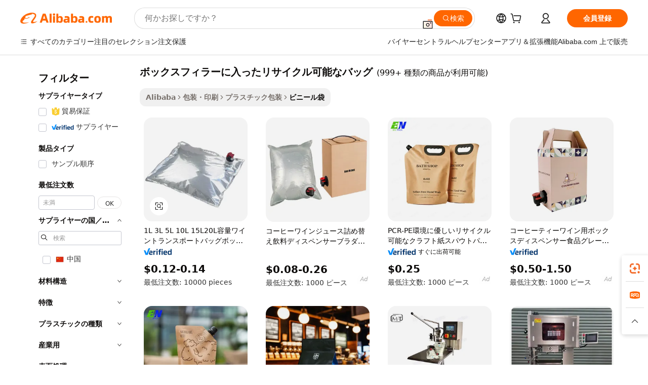

--- FILE ---
content_type: text/html;charset=UTF-8
request_url: https://japanese.alibaba.com/g/recyclable-bag-in-box-filler.html
body_size: 180253
content:

<!-- screen_content -->

    <!-- tangram:5410 begin-->
    <!-- tangram:529998 begin-->
    
<!DOCTYPE html>
<html lang="ja" dir="ltr">
  <head>
        <script>
      window.__BB = {
        scene: window.__bb_scene || 'traffic-free-goods'
      };
      window.__BB.BB_CWV_IGNORE = {
          lcp_element: ['#icbu-buyer-pc-top-banner'],
          lcp_url: [],
        };
      window._timing = {}
      window._timing.first_start = Date.now();
      window.needLoginInspiration = Boolean(false);
      // 变量用于标记页面首次可见时间
      let firstVisibleTime = null;
      if (typeof document.hidden !== 'undefined') {
        // 页面首次加载时直接统计
        if (!document.hidden) {
          firstVisibleTime = Date.now();
          window.__BB_timex = 1
        } else {
          // 页面不可见时监听 visibilitychange 事件
          document.addEventListener('visibilitychange', () => {
            if (!document.hidden) {
              firstVisibleTime = Date.now();
              window.__BB_timex = firstVisibleTime - window.performance.timing.navigationStart
              window.__BB.firstVisibleTime = window.__BB_timex
              console.log("Page became visible after "+ window.__BB_timex + " ms");
            }
          }, { once: true });  // 确保只触发一次
        }
      } else {
        console.warn('Page Visibility API is not supported in this browser.');
      }
    </script>
        <meta name="data-spm" content="a2700">
        <meta name="aplus-xplug" content="NONE">
        <meta name="aplus-icbu-disable-umid" content="1">
        <meta name="google-translate-customization" content="9de59014edaf3b99-22e1cf3b5ca21786-g00bb439a5e9e5f8f-f">
    <meta name="yandex-verification" content="25a76ba8e4443bb3" />
    <meta name="msvalidate.01" content="E3FBF0E89B724C30844BF17C59608E8F" />
    <meta name="viewport" content="width=device-width, initial-scale=1.0, maximum-scale=5.0, user-scalable=yes">
        <link rel="preconnect" href="https://s.alicdn.com/" crossorigin>
    <link rel="dns-prefetch" href="https://s.alicdn.com">
                        <link rel="preload" href="https://s.alicdn.com/@g/alilog/??aplus_plugin_icbufront/index.js,mlog/aplus_v2.js" as="script">
        <link rel="preload" href="https://s.alicdn.com/@img/imgextra/i2/O1CN0153JdbU26g4bILVOyC_!!6000000007690-2-tps-418-58.png" as="image">
        <script>
            window.__APLUS_ABRATE__ = {
        perf_group: 'base64cached',
        scene: "traffic-free-goods",
      };
    </script>
    <meta name="aplus-mmstat-timeout" content="15000">
        <meta content="text/html; charset=utf-8" http-equiv="Content-Type">
          <title>Alibaba.com上の高品質なボックスフィラーに入ったリサイクル可能なバッグメーカーとボックスフィラーに入ったリサイクル可能なバッグのソース</title>
      <meta name="keywords" content="ice box bag,bag in box,packaging boxes for bags">
      <meta name="description" content="Alibaba.comで最もいい価格で高品質なボックスフィラーに入ったリサイクル可能なバッグメーカーボックスフィラーに入ったリサイクル可能なバッグサプライヤーとボックスフィラーに入ったリサイクル可能なバッグ製品を検索します">
            <meta name="pagetiming-rate" content="9">
      <meta name="pagetiming-resource-rate" content="4">
                    <link rel="canonical" href="https://japanese.alibaba.com/g/recyclable-bag-in-box-filler.html">
                              <link rel="alternate" hreflang="fr" href="https://french.alibaba.com/g/recyclable-bag-in-box-filler.html">
                  <link rel="alternate" hreflang="de" href="https://german.alibaba.com/g/recyclable-bag-in-box-filler.html">
                  <link rel="alternate" hreflang="pt" href="https://portuguese.alibaba.com/g/recyclable-bag-in-box-filler.html">
                  <link rel="alternate" hreflang="it" href="https://italian.alibaba.com/g/recyclable-bag-in-box-filler.html">
                  <link rel="alternate" hreflang="es" href="https://spanish.alibaba.com/g/recyclable-bag-in-box-filler.html">
                  <link rel="alternate" hreflang="ru" href="https://russian.alibaba.com/g/recyclable-bag-in-box-filler.html">
                  <link rel="alternate" hreflang="ko" href="https://korean.alibaba.com/g/recyclable-bag-in-box-filler.html">
                  <link rel="alternate" hreflang="ar" href="https://arabic.alibaba.com/g/recyclable-bag-in-box-filler.html">
                  <link rel="alternate" hreflang="ja" href="https://japanese.alibaba.com/g/recyclable-bag-in-box-filler.html">
                  <link rel="alternate" hreflang="tr" href="https://turkish.alibaba.com/g/recyclable-bag-in-box-filler.html">
                  <link rel="alternate" hreflang="th" href="https://thai.alibaba.com/g/recyclable-bag-in-box-filler.html">
                  <link rel="alternate" hreflang="vi" href="https://vietnamese.alibaba.com/g/recyclable-bag-in-box-filler.html">
                  <link rel="alternate" hreflang="nl" href="https://dutch.alibaba.com/g/recyclable-bag-in-box-filler.html">
                  <link rel="alternate" hreflang="he" href="https://hebrew.alibaba.com/g/recyclable-bag-in-box-filler.html">
                  <link rel="alternate" hreflang="id" href="https://indonesian.alibaba.com/g/recyclable-bag-in-box-filler.html">
                  <link rel="alternate" hreflang="hi" href="https://hindi.alibaba.com/g/recyclable-bag-in-box-filler.html">
                  <link rel="alternate" hreflang="en" href="https://www.alibaba.com/showroom/recyclable-bag-in-box-filler.html">
                  <link rel="alternate" hreflang="zh" href="https://chinese.alibaba.com/g/recyclable-bag-in-box-filler.html">
                  <link rel="alternate" hreflang="x-default" href="https://www.alibaba.com/showroom/recyclable-bag-in-box-filler.html">
                                        <script>
      // Aplus 配置自动打点
      var queue = window.goldlog_queue || (window.goldlog_queue = []);
      var tags = ["button", "a", "div", "span", "i", "svg", "input", "li", "tr"];
      queue.push(
        {
          action: 'goldlog.appendMetaInfo',
          arguments: [
            'aplus-auto-exp',
            [
              {
                logkey: '/sc.ug_msite.new_product_exp',
                cssSelector: '[data-spm-exp]',
                props: ["data-spm-exp"],
              },
              {
                logkey: '/sc.ug_pc.seolist_product_exp',
                cssSelector: '.traffic-card-gallery',
                props: ["data-spm-exp"],
              }
            ]
          ]
        }
      )
      queue.push({
        action: 'goldlog.setMetaInfo',
        arguments: ['aplus-auto-clk', JSON.stringify(tags.map(tag =>({
          "logkey": "/sc.ug_msite.new_product_clk",
          tag,
          "filter": "data-spm-clk",
          "props": ["data-spm-clk"]
        })))],
      });
    </script>
  </head>
  <div id="icbu-header"><div id="the-new-header" data-version="4.4.0" data-tnh-auto-exp="tnh-expose" data-scenes="search-products" style="position: relative;background-color: #fff;border-bottom: 1px solid #ddd;box-sizing: border-box; font-family:Inter,SF Pro Text,Roboto,Helvetica Neue,Helvetica,Tahoma,Arial,PingFang SC,Microsoft YaHei;"><div style="display: flex;align-items:center;height: 72px;min-width: 1200px;max-width: 1580px;margin: 0 auto;padding: 0 40px;box-sizing: border-box;"><img style="height: 29px; width: 209px;" src="https://s.alicdn.com/@img/imgextra/i2/O1CN0153JdbU26g4bILVOyC_!!6000000007690-2-tps-418-58.png" alt="" /></div><div style="min-width: 1200px;max-width: 1580px;margin: 0 auto;overflow: hidden;font-size: 14px;display: flex;justify-content: space-between;padding: 0 40px;box-sizing: border-box;"><div style="display: flex; align-items: center; justify-content: space-between"><div style="position: relative; height: 36px; padding: 0 28px 0 20px">All categories</div><div style="position: relative; height: 36px; padding-right: 28px">Featured selections</div><div style="position: relative; height: 36px">Trade Assurance</div></div><div style="display: flex; align-items: center; justify-content: space-between"><div style="position: relative; height: 36px; padding-right: 28px">Buyer Central</div><div style="position: relative; height: 36px; padding-right: 28px">Help Center</div><div style="position: relative; height: 36px; padding-right: 28px">Get the app</div><div style="position: relative; height: 36px">Become a supplier</div></div></div></div></div></div>
  <body data-spm="7724857" style="min-height: calc(100vh + 1px)"><script 
id="beacon-aplus"   
src="//s.alicdn.com/@g/alilog/??aplus_plugin_icbufront/index.js,mlog/aplus_v2.js"
exparams="aplus=async&userid=&aplus&ali_beacon_id=&ali_apache_id=&ali_apache_track=&ali_apache_tracktmp=&eagleeye_traceid=2103228c17689107159378498e1190&ip=18%2e188%2e136%2e83&dmtrack_c={ali%5fresin%5ftrace%3dse%5frst%3dnull%7csp%5fviewtype%3dY%7cset%3d3%7cser%3d1007%7cpageId%3d9538aeb667af4591a9332f96406eb3d3%7cm%5fpageid%3dnull%7cpvmi%3d18d82f621dce457fa54c47c7996bed85%7csek%5fsepd%3d%25E3%2583%259C%25E3%2583%2583%25E3%2582%25AF%25E3%2582%25B9%25E3%2583%2595%25E3%2582%25A3%25E3%2583%25A9%25E3%2583%25BC%25E3%2581%25AB%25E5%2585%25A5%25E3%2581%25A3%25E3%2581%259F%25E3%2583%25AA%25E3%2582%25B5%25E3%2582%25A4%25E3%2582%25AF%25E3%2583%25AB%25E5%258F%25AF%25E8%2583%25BD%25E3%2581%25AA%25E3%2583%2590%25E3%2583%2583%25E3%2582%25B0%7csek%3drecyclable%2bbag%2bin%2bbox%2bfiller%7cse%5fpn%3d1%7cp4pid%3d4826becd%2d7cbe%2d4f20%2dac3a%2db43c9ecaa212%7csclkid%3dnull%7cforecast%5fpost%5fcate%3dnull%7cseo%5fnew%5fuser%5fflag%3dfalse%7ccategoryId%3d201645301%7cseo%5fsearch%5fmodel%5fupgrade%5fv2%3d2025070801%7cseo%5fmodule%5fcard%5f20240624%3d202406242%7clong%5ftext%5fgoogle%5ftranslate%5fv2%3d2407142%7cseo%5fcontent%5ftd%5fbottom%5ftext%5fupdate%5fkey%3d2025070801%7cseo%5fsearch%5fmodel%5fupgrade%5fv3%3d2025072201%7cdamo%5falt%5freplace%3d2485818%7cseo%5fsearch%5fmodel%5fmulti%5fupgrade%5fv3%3d2025081101%7cwap%5fcross%3d2007659%7cwap%5fcs%5faction%3d2005494%7cAPP%5fVisitor%5fActive%3d26705%7cseo%5fshowroom%5fgoods%5fmix%3d2005244%7cseo%5fdefault%5fcached%5flong%5ftext%5ffrom%5fnew%5fkeyword%5fstep%3d2024122502%7cshowroom%5fgeneral%5ftemplate%3d2005292%7cwap%5fcs%5ftext%3dnull%7cstructured%5fdata%3d2025052702%7cseo%5fmulti%5fstyle%5ftext%5fupdate%3d2511182%7cpc%5fnew%5fheader%3dnull%7cseo%5fmeta%5fcate%5ftemplate%5fv1%3d2025042401%7cseo%5fmeta%5ftd%5fsearch%5fkeyword%5fstep%5fv1%3d2025040999%7cshowroom%5fft%5flong%5ftext%5fbaks%3d80802%7cseo%5ffirstcache%3d2025121601%7cAPP%5fGrowing%5fBuyer%5fHigh%5fIntent%5fActive%3d25488%7cshowroom%5fpc%5fv2019%3d2104%7cAPP%5fProspecting%5fBuyer%3d26706%7ccache%5fcontrol%3dnull%7cAPP%5fChurned%5fCore%5fBuyer%3d25463%7cseo%5fdefault%5fcached%5flong%5ftext%5fstep%3d24110802%7camp%5flighthouse%5fscore%5fimage%3d19657%7cseo%5fft%5ftranslate%5fgemini%3d25012003%7cwap%5fnode%5fssr%3d2015725%7cdataphant%5fopen%3d27030%7clongtext%5fmulti%5fstyle%5fexpand%5frussian%3d2510142%7cseo%5flongtext%5fgoogle%5fdata%5fsection%3d25021702%7cindustry%5fpopular%5ffloor%3dnull%7cwap%5fad%5fgoods%5fproduct%5finterval%3dnull%7cseo%5fgoods%5fbootom%5fwholesale%5flink%3d2486162%7cseo%5fmiddle%5fwholesale%5flink%3d2486164%7cseo%5fkeyword%5faatest%3d7%7cft%5flong%5ftext%5fenpand%5fstep2%3d121602%7cseo%5fft%5flongtext%5fexpand%5fstep3%3d25012102%7cseo%5fwap%5fheadercard%3d2006288%7cAPP%5fChurned%5fInactive%5fVisitor%3d25497%7cAPP%5fGrowing%5fBuyer%5fHigh%5fIntent%5fInactive%3d25484%7cseo%5fmeta%5ftd%5fmulti%5fkey%3d2025061801%7ctop%5frecommend%5f20250120%3d202501201%7clongtext%5fmulti%5fstyle%5fexpand%5ffrench%5fcopy%3d25091802%7clongtext%5fmulti%5fstyle%5fexpand%5ffrench%5fcopy%5fcopy%3d25092502%7clong%5ftext%5fpaa%3d2020801%7cseo%5ffloor%5fexp%3dnull%7cseo%5fshowroom%5falgo%5flink%3d17764%7cseo%5fmeta%5ftd%5faib%5fgeneral%5fkey%3d2025091900%7ccountry%5findustry%3d202311033%7cpc%5ffree%5fswitchtosearch%3d2020529%7cshowroom%5fft%5flong%5ftext%5fenpand%5fstep1%3d101102%7cseo%5fshowroom%5fnorel%3dnull%7cplp%5fstyle%5f25%5fpc%3d202505222%7cseo%5fggs%5flayer%3d10010%7cquery%5fmutil%5flang%5ftranslate%3d2025060300%7cAPP%5fChurned%5fBuyer%3d25468%7cstream%5frender%5fperf%5fopt%3d2309181%7cwap%5fgoods%3d2007383%7cseo%5fshowroom%5fsimilar%5f20240614%3d202406142%7cchinese%5fopen%3d6307%7cquery%5fgpt%5ftranslate%3d20240820%7cad%5fproduct%5finterval%3dnull%7camp%5fto%5fpwa%3d2007359%7cplp%5faib%5fmulti%5fai%5fmeta%3d20250401%7cwap%5fsupplier%5fcontent%3dnull%7cpc%5ffree%5frefactoring%3d20220315%7csso%5foem%5ffloor%3d30031%7cAPP%5fGrowing%5fBuyer%5fInactive%3d25476%7cseo%5fpc%5fnew%5fview%5f20240807%3d202408072%7cseo%5fbottom%5ftext%5fentity%5fkey%5fcopy%3d2025062400%7cstream%5frender%3d433763%7cseo%5fmodule%5fcard%5f20240424%3d202404241%7cseo%5ftitle%5freplace%5f20191226%3d5841%7clongtext%5fmulti%5fstyle%5fexpand%3d25090802%7cgoogleweblight%3d6516%7clighthouse%5fbase64%3dnull%7cAPP%5fProspecting%5fBuyer%5fActive%3d26716%7cad%5fgoods%5fproduct%5finterval%3dnull%7cseo%5fbottom%5fdeep%5fextend%5fkw%5fkey%3d2025071101%7clongtext%5fmulti%5fstyle%5fexpand%5fturkish%3d25102802%7cilink%5fuv%3d20240911%7cwap%5flist%5fwakeup%3d2005832%7ctpp%5fcrosslink%5fpc%3d20205311%7cseo%5ftop%5fbooth%3d18501%7cAPP%5fGrowing%5fBuyer%5fLess%5fActive%3d25472%7cseo%5fsearch%5fmodel%5fupgrade%5frank%3d2025092401%7cgoodslayer%3d7977%7cft%5flong%5ftext%5ftranslate%5fexpand%5fstep1%3d24110802%7cseo%5fheaderstyle%5ftraffic%5fkey%5fv1%3d2025072100%7ccrosslink%5fswitch%3d2008141%7cp4p%5foutline%3d20240328%7cseo%5fmeta%5ftd%5faib%5fv2%5fkey%3d2025091800%7crts%5fmulti%3d2008404%7cseo%5fad%5foptimization%5fkey%5fv2%3d2025072300%7cAPP%5fVisitor%5fLess%5fActive%3d26692%7cplp%5fstyle%5f25%3d202505192%7ccdn%5fvm%3d2007368%7cwap%5fad%5fproduct%5finterval%3dnull%7cseo%5fsearch%5fmodel%5fmulti%5fupgrade%5frank%3d2025092401%7cpc%5fcard%5fshare%3d2025081201%7cAPP%5fGrowing%5fBuyer%5fHigh%5fIntent%5fLess%5fActive%3d25480%7cgoods%5ftitle%5fsubstitute%3d9619%7cwap%5fscreen%5fexp%3d2025081400%7creact%5fheader%5ftest%3d202502182%7cpc%5fcs%5fcolor%3dnull%7cshowroom%5fft%5flong%5ftext%5ftest%3d72502%7cone%5ftap%5flogin%5fABTest%3d202308153%7cseo%5fhyh%5fshow%5ftags%3dnull%7cplp%5fstructured%5fdata%3d2508182%7cguide%5fdelete%3d2008526%7cseo%5findustry%5ftemplate%3dnull%7cseo%5fmeta%5ftd%5fmulti%5fes%5fkey%3d2025073101%7cseo%5fshowroom%5fdata%5fmix%3d19888%7csso%5ftop%5franking%5ffloor%3d20031%7cseo%5ftd%5fdeep%5fupgrade%5fkey%5fv3%3d2025081101%7cwap%5fue%5fone%3d2025111401%7cshowroom%5fto%5frts%5flink%3d2008480%7ccountrysearch%5ftest%3dnull%7cseo%5fplp%5fdate%5fv2%3d2025102701%7cshowroom%5flist%5fnew%5farrival%3d2811002%7cchannel%5famp%5fto%5fpwa%3dnull%7cseo%5fmulti%5fstyles%5flong%5ftext%3d2503172%7cseo%5fmeta%5ftext%5fmutli%5fcate%5ftemplate%5fv1%3d2025080800%7cseo%5fdefault%5fcached%5fmutil%5flong%5ftext%5fstep%3d24110436%7cseo%5faction%5fpoint%5ftype%3d22823%7cseo%5faib%5ftd%5flaunch%5f20240828%5fcopy%3d202408282%7cseo%5fshowroom%5fwholesale%5flink%3d2486142%7cseo%5fperf%5fimprove%3d2023999%7cseo%5fwap%5flist%5fbounce%5f01%3d2063%7cseo%5fwap%5flist%5fbounce%5f02%3d2128%7cAPP%5fGrowing%5fBuyer%5fActive%3d25492%7cvideolayer%3d7105%7cvideo%5fplay%3d2006036%7cAPP%5fChurned%5fMember%5fInactive%3d25501%7cseo%5fgoogle%5fnew%5fstruct%3d438326%7cicbu%5falgo%5fp4p%5fseo%5fad%3d2025072300%7ctpp%5ftrace%3dseoKeyword%2dseoKeyword%5fv3%2dproduct%2dPRODUCT%5fFAIL}&pageid=12bc8853210318631768910716&hn=ensearchweb033003024099%2erg%2dus%2deast%2eus68&asid=AQAAAAB8b29p1JKXWQAAAAD7McOYpPM5qw==&treq=&tres=" async>
</script>
            <style>body{background-color:white;}.no-scrollbar.il-sticky.il-top-0.il-max-h-\[100vh\].il-w-\[200px\].il-flex-shrink-0.il-flex-grow-0.il-overflow-y-scroll{background-color:#FFF;padding-left:12px}</style>
                    <!-- tangram:530006 begin-->
<!--  -->
 <style>
   @keyframes il-spin {
     to {
       transform: rotate(360deg);
     }
   }
   @keyframes il-pulse {
     50% {
       opacity: 0.5;
     }
   }
   .traffic-card-gallery {display: flex;position: relative;flex-direction: column;justify-content: flex-start;border-radius: 0.5rem;background-color: #fff;padding: 0.5rem 0.5rem 1rem;overflow: hidden;font-size: 0.75rem;line-height: 1rem;}
   .traffic-card-list {display: flex;position: relative;flex-direction: row;justify-content: flex-start;border-bottom-width: 1px;background-color: #fff;padding: 1rem;height: 292px;overflow: hidden;font-size: 0.75rem;line-height: 1rem;}
   .product-price {
     b {
       font-size: 22px;
     }
   }
   .skel-loading {
       animation: il-pulse 2s cubic-bezier(0.4, 0, 0.6, 1) infinite;background-color: hsl(60, 4.8%, 95.9%);
   }
 </style>
<div id="first-cached-card">
  <div style="box-sizing:border-box;display: flex;position: absolute;left: 0;right: 0;margin: 0 auto;z-index: 1;min-width: 1200px;max-width: 1580px;padding: 0.75rem 3.25rem 0;pointer-events: none;">
    <!--页面左侧区域-->
    <div style="width: 200px;padding-top: 1rem;padding-left:12px; background-color: #fff;border-radius: 0.25rem">
      <div class="skel-loading" style="height: 1.5rem;width: 50%;border-radius: 0.25rem;"></div>
      <div style="margin-top: 1rem;margin-bottom: 1rem;">
        <div class="skel-loading" style="height: 1rem;width: calc(100% * 5 / 6);"></div>
        <div
          class="skel-loading"
          style="margin-top: 1rem;height: 1rem;width: calc(100% * 8 / 12);"
        ></div>
        <div class="skel-loading" style="margin-top: 1rem;height: 1rem;width: 75%;"></div>
        <div
          class="skel-loading"
          style="margin-top: 1rem;height: 1rem;width: calc(100% * 7 / 12);"
        ></div>
      </div>
      <div class="skel-loading" style="height: 1.5rem;width: 50%;border-radius: 0.25rem;"></div>
      <div style="margin-top: 1rem;margin-bottom: 1rem;">
        <div class="skel-loading" style="height: 1rem;width: calc(100% * 5 / 6);"></div>
        <div
          class="skel-loading"
          style="margin-top: 1rem;height: 1rem;width: calc(100% * 8 / 12);"
        ></div>
        <div class="skel-loading" style="margin-top: 1rem;height: 1rem;width: 75%;"></div>
        <div
          class="skel-loading"
          style="margin-top: 1rem;height: 1rem;width: calc(100% * 7 / 12);"
        ></div>
      </div>
      <div class="skel-loading" style="height: 1.5rem;width: 50%;border-radius: 0.25rem;"></div>
      <div style="margin-top: 1rem;margin-bottom: 1rem;">
        <div class="skel-loading" style="height: 1rem;width: calc(100% * 5 / 6);"></div>
        <div
          class="skel-loading"
          style="margin-top: 1rem;height: 1rem;width: calc(100% * 8 / 12);"
        ></div>
        <div class="skel-loading" style="margin-top: 1rem;height: 1rem;width: 75%;"></div>
        <div
          class="skel-loading"
          style="margin-top: 1rem;height: 1rem;width: calc(100% * 7 / 12);"
        ></div>
      </div>
      <div class="skel-loading" style="height: 1.5rem;width: 50%;border-radius: 0.25rem;"></div>
      <div style="margin-top: 1rem;margin-bottom: 1rem;">
        <div class="skel-loading" style="height: 1rem;width: calc(100% * 5 / 6);"></div>
        <div
          class="skel-loading"
          style="margin-top: 1rem;height: 1rem;width: calc(100% * 8 / 12);"
        ></div>
        <div class="skel-loading" style="margin-top: 1rem;height: 1rem;width: 75%;"></div>
        <div
          class="skel-loading"
          style="margin-top: 1rem;height: 1rem;width: calc(100% * 7 / 12);"
        ></div>
      </div>
      <div class="skel-loading" style="height: 1.5rem;width: 50%;border-radius: 0.25rem;"></div>
      <div style="margin-top: 1rem;margin-bottom: 1rem;">
        <div class="skel-loading" style="height: 1rem;width: calc(100% * 5 / 6);"></div>
        <div
          class="skel-loading"
          style="margin-top: 1rem;height: 1rem;width: calc(100% * 8 / 12);"
        ></div>
        <div class="skel-loading" style="margin-top: 1rem;height: 1rem;width: 75%;"></div>
        <div
          class="skel-loading"
          style="margin-top: 1rem;height: 1rem;width: calc(100% * 7 / 12);"
        ></div>
      </div>
      <div class="skel-loading" style="height: 1.5rem;width: 50%;border-radius: 0.25rem;"></div>
      <div style="margin-top: 1rem;margin-bottom: 1rem;">
        <div class="skel-loading" style="height: 1rem;width: calc(100% * 5 / 6);"></div>
        <div
          class="skel-loading"
          style="margin-top: 1rem;height: 1rem;width: calc(100% * 8 / 12);"
        ></div>
        <div class="skel-loading" style="margin-top: 1rem;height: 1rem;width: 75%;"></div>
        <div
          class="skel-loading"
          style="margin-top: 1rem;height: 1rem;width: calc(100% * 7 / 12);"
        ></div>
      </div>
    </div>
    <!--页面主体区域-->
    <div style="flex: 1 1 0%; overflow: hidden;padding: 0.5rem 0.5rem 0.5rem 1.5rem">
      <div style="height: 1.25rem;margin-bottom: 1rem;"></div>
      <!-- keywords -->
      <div style="margin-bottom: 1rem;height: 1.75rem;font-weight: 700;font-size: 1.25rem;line-height: 1.75rem;"></div>
      <!-- longtext -->
            <div style="width: calc(25% - 0.9rem);pointer-events: auto">
        <div class="traffic-card-gallery">
          <!-- ProductImage -->
          <a href="//www.alibaba.com/product-detail/1L-3L-5L-10L-15L-20L_60809571249.html?from=SEO" target="_blank" style="position: relative;margin-bottom: 0.5rem;aspect-ratio: 1;overflow: hidden;border-radius: 0.5rem;">
            <div style="display: flex; overflow: hidden">
              <div style="position: relative;margin: 0;width: 100%;min-width: 0;flex-shrink: 0;flex-grow: 0;flex-basis: 100%;padding: 0;">
                <img style="position: relative; aspect-ratio: 1; width: 100%" src="[data-uri]" loading="eager" />
                <div style="position: absolute;left: 0;bottom: 0;right: 0;top: 0;background-color: #000;opacity: 0.05;"></div>
              </div>
            </div>
          </a>
          <div style="display: flex;flex: 1 1 0%;flex-direction: column;justify-content: space-between;">
            <div>
              <a class="skel-loading" style="margin-top: 0.5rem;display:inline-block;width:100%;height:1rem;" href="//www.alibaba.com/product-detail/1L-3L-5L-10L-15L-20L_60809571249.html" target="_blank"></a>
              <a class="skel-loading" style="margin-top: 0.125rem;display:inline-block;width:100%;height:1rem;" href="//www.alibaba.com/product-detail/1L-3L-5L-10L-15L-20L_60809571249.html" target="_blank"></a>
              <div class="skel-loading" style="margin-top: 0.25rem;height:1.625rem;width:75%"></div>
              <div class="skel-loading" style="margin-top: 0.5rem;height: 1rem;width:50%"></div>
              <div class="skel-loading" style="margin-top:0.25rem;height:1rem;width:25%"></div>
            </div>
          </div>

        </div>
      </div>

    </div>
  </div>
</div>
<!-- tangram:530006 end-->
            <style>.component-left-filter-callback{display:flex;position:relative;margin-top:10px;height:1200px}.component-left-filter-callback img{width:200px}.component-left-filter-callback i{position:absolute;top:5%;left:50%}.related-search-wrapper{padding:.5rem;--tw-bg-opacity: 1;background-color:#fff;background-color:rgba(255,255,255,var(--tw-bg-opacity, 1));border-width:1px;border-color:var(--input)}.related-search-wrapper .related-search-box{margin:12px 16px}.related-search-wrapper .related-search-box .related-search-title{display:inline;float:start;color:#666;word-wrap:break-word;margin-right:12px;width:13%}.related-search-wrapper .related-search-box .related-search-content{display:flex;flex-wrap:wrap}.related-search-wrapper .related-search-box .related-search-content .related-search-link{margin-right:12px;width:23%;overflow:hidden;color:#666;text-overflow:ellipsis;white-space:nowrap}.product-title img{margin-right:.5rem;display:inline-block;height:1rem;vertical-align:sub}.product-price b{font-size:22px}.similar-icon{position:absolute;bottom:12px;z-index:2;right:12px}.rfq-card{display:inline-block;position:relative;box-sizing:border-box;margin-bottom:36px}.rfq-card .rfq-card-content{display:flex;position:relative;flex-direction:column;align-items:flex-start;background-size:cover;background-color:#fff;padding:12px;width:100%;height:100%}.rfq-card .rfq-card-content .rfq-card-icon{margin-top:50px}.rfq-card .rfq-card-content .rfq-card-icon img{width:45px}.rfq-card .rfq-card-content .rfq-card-top-title{margin-top:14px;color:#222;font-weight:400;font-size:16px}.rfq-card .rfq-card-content .rfq-card-title{margin-top:24px;color:#333;font-weight:800;font-size:20px}.rfq-card .rfq-card-content .rfq-card-input-box{margin-top:24px;width:100%}.rfq-card .rfq-card-content .rfq-card-input-box textarea{box-sizing:border-box;border:1px solid #ddd;border-radius:4px;background-color:#fff;padding:9px 12px;width:100%;height:88px;resize:none;color:#666;font-weight:400;font-size:13px;font-family:inherit}.rfq-card .rfq-card-content .rfq-card-button{margin-top:24px;border:1px solid #666;border-radius:16px;background-color:#fff;width:67%;color:#000;font-weight:700;font-size:14px;line-height:30px;text-align:center}[data-modulename^=ProductList-] div{contain-intrinsic-size:auto 500px}.traffic-card-gallery:hover{--tw-shadow: 0px 2px 6px 2px rgba(0,0,0,.12157);--tw-shadow-colored: 0px 2px 6px 2px var(--tw-shadow-color);box-shadow:0 0 #0000,0 0 #0000,0 2px 6px 2px #0000001f;box-shadow:var(--tw-ring-offset-shadow, 0 0 rgba(0,0,0,0)),var(--tw-ring-shadow, 0 0 rgba(0,0,0,0)),var(--tw-shadow);z-index:10}.traffic-card-gallery{position:relative;display:flex;flex-direction:column;justify-content:flex-start;overflow:hidden;border-radius:.75rem;--tw-bg-opacity: 1;background-color:#fff;background-color:rgba(255,255,255,var(--tw-bg-opacity, 1));padding:.5rem;font-size:.75rem;line-height:1rem}.traffic-card-list{position:relative;display:flex;height:292px;flex-direction:row;justify-content:flex-start;overflow:hidden;border-bottom-width:1px;--tw-bg-opacity: 1;background-color:#fff;background-color:rgba(255,255,255,var(--tw-bg-opacity, 1));padding:1rem;font-size:.75rem;line-height:1rem}.traffic-card-g-industry:hover{--tw-shadow: 0 0 10px rgba(0,0,0,.1);--tw-shadow-colored: 0 0 10px var(--tw-shadow-color);box-shadow:0 0 #0000,0 0 #0000,0 0 10px #0000001a;box-shadow:var(--tw-ring-offset-shadow, 0 0 rgba(0,0,0,0)),var(--tw-ring-shadow, 0 0 rgba(0,0,0,0)),var(--tw-shadow)}.traffic-card-g-industry{position:relative;border-radius:var(--radius);--tw-bg-opacity: 1;background-color:#fff;background-color:rgba(255,255,255,var(--tw-bg-opacity, 1));padding:1.25rem .75rem .75rem;font-size:.875rem;line-height:1.25rem}.module-filter-section-wrapper{max-height:none!important;overflow-x:hidden}*,:before,:after{--tw-border-spacing-x: 0;--tw-border-spacing-y: 0;--tw-translate-x: 0;--tw-translate-y: 0;--tw-rotate: 0;--tw-skew-x: 0;--tw-skew-y: 0;--tw-scale-x: 1;--tw-scale-y: 1;--tw-pan-x: ;--tw-pan-y: ;--tw-pinch-zoom: ;--tw-scroll-snap-strictness: proximity;--tw-gradient-from-position: ;--tw-gradient-via-position: ;--tw-gradient-to-position: ;--tw-ordinal: ;--tw-slashed-zero: ;--tw-numeric-figure: ;--tw-numeric-spacing: ;--tw-numeric-fraction: ;--tw-ring-inset: ;--tw-ring-offset-width: 0px;--tw-ring-offset-color: #fff;--tw-ring-color: rgba(59, 130, 246, .5);--tw-ring-offset-shadow: 0 0 rgba(0,0,0,0);--tw-ring-shadow: 0 0 rgba(0,0,0,0);--tw-shadow: 0 0 rgba(0,0,0,0);--tw-shadow-colored: 0 0 rgba(0,0,0,0);--tw-blur: ;--tw-brightness: ;--tw-contrast: ;--tw-grayscale: ;--tw-hue-rotate: ;--tw-invert: ;--tw-saturate: ;--tw-sepia: ;--tw-drop-shadow: ;--tw-backdrop-blur: ;--tw-backdrop-brightness: ;--tw-backdrop-contrast: ;--tw-backdrop-grayscale: ;--tw-backdrop-hue-rotate: ;--tw-backdrop-invert: ;--tw-backdrop-opacity: ;--tw-backdrop-saturate: ;--tw-backdrop-sepia: ;--tw-contain-size: ;--tw-contain-layout: ;--tw-contain-paint: ;--tw-contain-style: }::backdrop{--tw-border-spacing-x: 0;--tw-border-spacing-y: 0;--tw-translate-x: 0;--tw-translate-y: 0;--tw-rotate: 0;--tw-skew-x: 0;--tw-skew-y: 0;--tw-scale-x: 1;--tw-scale-y: 1;--tw-pan-x: ;--tw-pan-y: ;--tw-pinch-zoom: ;--tw-scroll-snap-strictness: proximity;--tw-gradient-from-position: ;--tw-gradient-via-position: ;--tw-gradient-to-position: ;--tw-ordinal: ;--tw-slashed-zero: ;--tw-numeric-figure: ;--tw-numeric-spacing: ;--tw-numeric-fraction: ;--tw-ring-inset: ;--tw-ring-offset-width: 0px;--tw-ring-offset-color: #fff;--tw-ring-color: rgba(59, 130, 246, .5);--tw-ring-offset-shadow: 0 0 rgba(0,0,0,0);--tw-ring-shadow: 0 0 rgba(0,0,0,0);--tw-shadow: 0 0 rgba(0,0,0,0);--tw-shadow-colored: 0 0 rgba(0,0,0,0);--tw-blur: ;--tw-brightness: ;--tw-contrast: ;--tw-grayscale: ;--tw-hue-rotate: ;--tw-invert: ;--tw-saturate: ;--tw-sepia: ;--tw-drop-shadow: ;--tw-backdrop-blur: ;--tw-backdrop-brightness: ;--tw-backdrop-contrast: ;--tw-backdrop-grayscale: ;--tw-backdrop-hue-rotate: ;--tw-backdrop-invert: ;--tw-backdrop-opacity: ;--tw-backdrop-saturate: ;--tw-backdrop-sepia: ;--tw-contain-size: ;--tw-contain-layout: ;--tw-contain-paint: ;--tw-contain-style: }*,:before,:after{box-sizing:border-box;border-width:0;border-style:solid;border-color:#e5e7eb}:before,:after{--tw-content: ""}html,:host{line-height:1.5;-webkit-text-size-adjust:100%;-moz-tab-size:4;-o-tab-size:4;tab-size:4;font-family:ui-sans-serif,system-ui,-apple-system,Segoe UI,Roboto,Ubuntu,Cantarell,Noto Sans,sans-serif,"Apple Color Emoji","Segoe UI Emoji",Segoe UI Symbol,"Noto Color Emoji";font-feature-settings:normal;font-variation-settings:normal;-webkit-tap-highlight-color:transparent}body{margin:0;line-height:inherit}hr{height:0;color:inherit;border-top-width:1px}abbr:where([title]){text-decoration:underline;-webkit-text-decoration:underline dotted;text-decoration:underline dotted}h1,h2,h3,h4,h5,h6{font-size:inherit;font-weight:inherit}a{color:inherit;text-decoration:inherit}b,strong{font-weight:bolder}code,kbd,samp,pre{font-family:ui-monospace,SFMono-Regular,Menlo,Monaco,Consolas,Liberation Mono,Courier New,monospace;font-feature-settings:normal;font-variation-settings:normal;font-size:1em}small{font-size:80%}sub,sup{font-size:75%;line-height:0;position:relative;vertical-align:baseline}sub{bottom:-.25em}sup{top:-.5em}table{text-indent:0;border-color:inherit;border-collapse:collapse}button,input,optgroup,select,textarea{font-family:inherit;font-feature-settings:inherit;font-variation-settings:inherit;font-size:100%;font-weight:inherit;line-height:inherit;letter-spacing:inherit;color:inherit;margin:0;padding:0}button,select{text-transform:none}button,input:where([type=button]),input:where([type=reset]),input:where([type=submit]){-webkit-appearance:button;background-color:transparent;background-image:none}:-moz-focusring{outline:auto}:-moz-ui-invalid{box-shadow:none}progress{vertical-align:baseline}::-webkit-inner-spin-button,::-webkit-outer-spin-button{height:auto}[type=search]{-webkit-appearance:textfield;outline-offset:-2px}::-webkit-search-decoration{-webkit-appearance:none}::-webkit-file-upload-button{-webkit-appearance:button;font:inherit}summary{display:list-item}blockquote,dl,dd,h1,h2,h3,h4,h5,h6,hr,figure,p,pre{margin:0}fieldset{margin:0;padding:0}legend{padding:0}ol,ul,menu{list-style:none;margin:0;padding:0}dialog{padding:0}textarea{resize:vertical}input::-moz-placeholder,textarea::-moz-placeholder{opacity:1;color:#9ca3af}input::placeholder,textarea::placeholder{opacity:1;color:#9ca3af}button,[role=button]{cursor:pointer}:disabled{cursor:default}img,svg,video,canvas,audio,iframe,embed,object{display:block;vertical-align:middle}img,video{max-width:100%;height:auto}[hidden]:where(:not([hidden=until-found])){display:none}:root{--background: hsl(0, 0%, 100%);--foreground: hsl(20, 14.3%, 4.1%);--card: hsl(0, 0%, 100%);--card-foreground: hsl(20, 14.3%, 4.1%);--popover: hsl(0, 0%, 100%);--popover-foreground: hsl(20, 14.3%, 4.1%);--primary: hsl(24, 100%, 50%);--primary-foreground: hsl(60, 9.1%, 97.8%);--secondary: hsl(60, 4.8%, 95.9%);--secondary-foreground: #333;--muted: hsl(60, 4.8%, 95.9%);--muted-foreground: hsl(25, 5.3%, 44.7%);--accent: hsl(60, 4.8%, 95.9%);--accent-foreground: hsl(24, 9.8%, 10%);--destructive: hsl(0, 84.2%, 60.2%);--destructive-foreground: hsl(60, 9.1%, 97.8%);--border: hsl(20, 5.9%, 90%);--input: hsl(20, 5.9%, 90%);--ring: hsl(24.6, 95%, 53.1%);--radius: 1rem}.dark{--background: hsl(20, 14.3%, 4.1%);--foreground: hsl(60, 9.1%, 97.8%);--card: hsl(20, 14.3%, 4.1%);--card-foreground: hsl(60, 9.1%, 97.8%);--popover: hsl(20, 14.3%, 4.1%);--popover-foreground: hsl(60, 9.1%, 97.8%);--primary: hsl(20.5, 90.2%, 48.2%);--primary-foreground: hsl(60, 9.1%, 97.8%);--secondary: hsl(12, 6.5%, 15.1%);--secondary-foreground: hsl(60, 9.1%, 97.8%);--muted: hsl(12, 6.5%, 15.1%);--muted-foreground: hsl(24, 5.4%, 63.9%);--accent: hsl(12, 6.5%, 15.1%);--accent-foreground: hsl(60, 9.1%, 97.8%);--destructive: hsl(0, 72.2%, 50.6%);--destructive-foreground: hsl(60, 9.1%, 97.8%);--border: hsl(12, 6.5%, 15.1%);--input: hsl(12, 6.5%, 15.1%);--ring: hsl(20.5, 90.2%, 48.2%)}*{border-color:#e7e5e4;border-color:var(--border)}body{background-color:#fff;background-color:var(--background);color:#0c0a09;color:var(--foreground)}.il-sr-only{position:absolute;width:1px;height:1px;padding:0;margin:-1px;overflow:hidden;clip:rect(0,0,0,0);white-space:nowrap;border-width:0}.il-invisible{visibility:hidden}.il-fixed{position:fixed}.il-absolute{position:absolute}.il-relative{position:relative}.il-sticky{position:sticky}.il-inset-0{inset:0}.il--bottom-12{bottom:-3rem}.il--top-12{top:-3rem}.il-bottom-0{bottom:0}.il-bottom-2{bottom:.5rem}.il-bottom-3{bottom:.75rem}.il-bottom-4{bottom:1rem}.il-end-0{right:0}.il-end-2{right:.5rem}.il-end-3{right:.75rem}.il-end-4{right:1rem}.il-left-0{left:0}.il-left-3{left:.75rem}.il-right-0{right:0}.il-right-2{right:.5rem}.il-right-3{right:.75rem}.il-start-0{left:0}.il-start-1\/2{left:50%}.il-start-2{left:.5rem}.il-start-3{left:.75rem}.il-start-\[50\%\]{left:50%}.il-top-0{top:0}.il-top-1\/2{top:50%}.il-top-16{top:4rem}.il-top-4{top:1rem}.il-top-\[50\%\]{top:50%}.il-z-10{z-index:10}.il-z-50{z-index:50}.il-z-\[9999\]{z-index:9999}.il-col-span-4{grid-column:span 4 / span 4}.il-m-0{margin:0}.il-m-3{margin:.75rem}.il-m-auto{margin:auto}.il-mx-auto{margin-left:auto;margin-right:auto}.il-my-3{margin-top:.75rem;margin-bottom:.75rem}.il-my-5{margin-top:1.25rem;margin-bottom:1.25rem}.il-my-auto{margin-top:auto;margin-bottom:auto}.\!il-mb-4{margin-bottom:1rem!important}.il--mt-4{margin-top:-1rem}.il-mb-0{margin-bottom:0}.il-mb-1{margin-bottom:.25rem}.il-mb-2{margin-bottom:.5rem}.il-mb-3{margin-bottom:.75rem}.il-mb-4{margin-bottom:1rem}.il-mb-5{margin-bottom:1.25rem}.il-mb-6{margin-bottom:1.5rem}.il-mb-8{margin-bottom:2rem}.il-mb-\[-0\.75rem\]{margin-bottom:-.75rem}.il-mb-\[0\.125rem\]{margin-bottom:.125rem}.il-me-1{margin-right:.25rem}.il-me-2{margin-right:.5rem}.il-me-3{margin-right:.75rem}.il-me-auto{margin-right:auto}.il-mr-1{margin-right:.25rem}.il-mr-2{margin-right:.5rem}.il-ms-1{margin-left:.25rem}.il-ms-4{margin-left:1rem}.il-ms-5{margin-left:1.25rem}.il-ms-8{margin-left:2rem}.il-ms-\[\.375rem\]{margin-left:.375rem}.il-ms-auto{margin-left:auto}.il-mt-0{margin-top:0}.il-mt-0\.5{margin-top:.125rem}.il-mt-1{margin-top:.25rem}.il-mt-2{margin-top:.5rem}.il-mt-3{margin-top:.75rem}.il-mt-4{margin-top:1rem}.il-mt-6{margin-top:1.5rem}.il-line-clamp-1{overflow:hidden;display:-webkit-box;-webkit-box-orient:vertical;-webkit-line-clamp:1}.il-line-clamp-2{overflow:hidden;display:-webkit-box;-webkit-box-orient:vertical;-webkit-line-clamp:2}.il-line-clamp-6{overflow:hidden;display:-webkit-box;-webkit-box-orient:vertical;-webkit-line-clamp:6}.il-inline-block{display:inline-block}.il-inline{display:inline}.il-flex{display:flex}.il-inline-flex{display:inline-flex}.il-grid{display:grid}.il-aspect-square{aspect-ratio:1 / 1}.il-size-5{width:1.25rem;height:1.25rem}.il-h-1{height:.25rem}.il-h-10{height:2.5rem}.il-h-11{height:2.75rem}.il-h-20{height:5rem}.il-h-24{height:6rem}.il-h-3\.5{height:.875rem}.il-h-4{height:1rem}.il-h-40{height:10rem}.il-h-6{height:1.5rem}.il-h-8{height:2rem}.il-h-9{height:2.25rem}.il-h-\[150px\]{height:150px}.il-h-\[152px\]{height:152px}.il-h-\[18\.25rem\]{height:18.25rem}.il-h-\[292px\]{height:292px}.il-h-\[600px\]{height:600px}.il-h-auto{height:auto}.il-h-fit{height:-moz-fit-content;height:fit-content}.il-h-full{height:100%}.il-h-screen{height:100vh}.il-max-h-\[100vh\]{max-height:100vh}.il-w-1\/2{width:50%}.il-w-10{width:2.5rem}.il-w-10\/12{width:83.333333%}.il-w-4{width:1rem}.il-w-6{width:1.5rem}.il-w-64{width:16rem}.il-w-7\/12{width:58.333333%}.il-w-72{width:18rem}.il-w-8{width:2rem}.il-w-8\/12{width:66.666667%}.il-w-9{width:2.25rem}.il-w-9\/12{width:75%}.il-w-\[200px\]{width:200px}.il-w-\[84px\]{width:84px}.il-w-fit{width:-moz-fit-content;width:fit-content}.il-w-full{width:100%}.il-w-screen{width:100vw}.il-min-w-0{min-width:0px}.il-min-w-3{min-width:.75rem}.il-min-w-\[1200px\]{min-width:1200px}.il-max-w-\[1000px\]{max-width:1000px}.il-max-w-\[1580px\]{max-width:1580px}.il-max-w-full{max-width:100%}.il-max-w-lg{max-width:32rem}.il-flex-1{flex:1 1 0%}.il-flex-shrink-0,.il-shrink-0{flex-shrink:0}.il-flex-grow-0,.il-grow-0{flex-grow:0}.il-basis-24{flex-basis:6rem}.il-basis-full{flex-basis:100%}.il-origin-\[--radix-tooltip-content-transform-origin\]{transform-origin:var(--radix-tooltip-content-transform-origin)}.il--translate-x-1\/2{--tw-translate-x: -50%;transform:translate(-50%,var(--tw-translate-y)) rotate(var(--tw-rotate)) skew(var(--tw-skew-x)) skewY(var(--tw-skew-y)) scaleX(var(--tw-scale-x)) scaleY(var(--tw-scale-y));transform:translate(var(--tw-translate-x),var(--tw-translate-y)) rotate(var(--tw-rotate)) skew(var(--tw-skew-x)) skewY(var(--tw-skew-y)) scaleX(var(--tw-scale-x)) scaleY(var(--tw-scale-y))}.il--translate-y-1\/2{--tw-translate-y: -50%;transform:translate(var(--tw-translate-x),-50%) rotate(var(--tw-rotate)) skew(var(--tw-skew-x)) skewY(var(--tw-skew-y)) scaleX(var(--tw-scale-x)) scaleY(var(--tw-scale-y));transform:translate(var(--tw-translate-x),var(--tw-translate-y)) rotate(var(--tw-rotate)) skew(var(--tw-skew-x)) skewY(var(--tw-skew-y)) scaleX(var(--tw-scale-x)) scaleY(var(--tw-scale-y))}.il-translate-x-\[-50\%\]{--tw-translate-x: -50%;transform:translate(-50%,var(--tw-translate-y)) rotate(var(--tw-rotate)) skew(var(--tw-skew-x)) skewY(var(--tw-skew-y)) scaleX(var(--tw-scale-x)) scaleY(var(--tw-scale-y));transform:translate(var(--tw-translate-x),var(--tw-translate-y)) rotate(var(--tw-rotate)) skew(var(--tw-skew-x)) skewY(var(--tw-skew-y)) scaleX(var(--tw-scale-x)) scaleY(var(--tw-scale-y))}.il-translate-y-\[-50\%\]{--tw-translate-y: -50%;transform:translate(var(--tw-translate-x),-50%) rotate(var(--tw-rotate)) skew(var(--tw-skew-x)) skewY(var(--tw-skew-y)) scaleX(var(--tw-scale-x)) scaleY(var(--tw-scale-y));transform:translate(var(--tw-translate-x),var(--tw-translate-y)) rotate(var(--tw-rotate)) skew(var(--tw-skew-x)) skewY(var(--tw-skew-y)) scaleX(var(--tw-scale-x)) scaleY(var(--tw-scale-y))}.il-rotate-90{--tw-rotate: 90deg;transform:translate(var(--tw-translate-x),var(--tw-translate-y)) rotate(90deg) skew(var(--tw-skew-x)) skewY(var(--tw-skew-y)) scaleX(var(--tw-scale-x)) scaleY(var(--tw-scale-y));transform:translate(var(--tw-translate-x),var(--tw-translate-y)) rotate(var(--tw-rotate)) skew(var(--tw-skew-x)) skewY(var(--tw-skew-y)) scaleX(var(--tw-scale-x)) scaleY(var(--tw-scale-y))}@keyframes il-pulse{50%{opacity:.5}}.il-animate-pulse{animation:il-pulse 2s cubic-bezier(.4,0,.6,1) infinite}@keyframes il-spin{to{transform:rotate(360deg)}}.il-animate-spin{animation:il-spin 1s linear infinite}.il-cursor-pointer{cursor:pointer}.il-list-disc{list-style-type:disc}.il-grid-cols-2{grid-template-columns:repeat(2,minmax(0,1fr))}.il-grid-cols-4{grid-template-columns:repeat(4,minmax(0,1fr))}.il-flex-row{flex-direction:row}.il-flex-col{flex-direction:column}.il-flex-col-reverse{flex-direction:column-reverse}.il-flex-wrap{flex-wrap:wrap}.il-flex-nowrap{flex-wrap:nowrap}.il-items-start{align-items:flex-start}.il-items-center{align-items:center}.il-items-baseline{align-items:baseline}.il-justify-start{justify-content:flex-start}.il-justify-end{justify-content:flex-end}.il-justify-center{justify-content:center}.il-justify-between{justify-content:space-between}.il-gap-1{gap:.25rem}.il-gap-1\.5{gap:.375rem}.il-gap-10{gap:2.5rem}.il-gap-2{gap:.5rem}.il-gap-3{gap:.75rem}.il-gap-4{gap:1rem}.il-gap-8{gap:2rem}.il-gap-\[\.0938rem\]{gap:.0938rem}.il-gap-\[\.375rem\]{gap:.375rem}.il-gap-\[0\.125rem\]{gap:.125rem}.\!il-gap-x-5{-moz-column-gap:1.25rem!important;column-gap:1.25rem!important}.\!il-gap-y-5{row-gap:1.25rem!important}.il-space-y-1\.5>:not([hidden])~:not([hidden]){--tw-space-y-reverse: 0;margin-top:calc(.375rem * (1 - var(--tw-space-y-reverse)));margin-top:.375rem;margin-top:calc(.375rem * calc(1 - var(--tw-space-y-reverse)));margin-bottom:0rem;margin-bottom:calc(.375rem * var(--tw-space-y-reverse))}.il-space-y-4>:not([hidden])~:not([hidden]){--tw-space-y-reverse: 0;margin-top:calc(1rem * (1 - var(--tw-space-y-reverse)));margin-top:1rem;margin-top:calc(1rem * calc(1 - var(--tw-space-y-reverse)));margin-bottom:0rem;margin-bottom:calc(1rem * var(--tw-space-y-reverse))}.il-overflow-hidden{overflow:hidden}.il-overflow-y-auto{overflow-y:auto}.il-overflow-y-scroll{overflow-y:scroll}.il-truncate{overflow:hidden;text-overflow:ellipsis;white-space:nowrap}.il-text-ellipsis{text-overflow:ellipsis}.il-whitespace-normal{white-space:normal}.il-whitespace-nowrap{white-space:nowrap}.il-break-normal{word-wrap:normal;word-break:normal}.il-break-words{word-wrap:break-word}.il-break-all{word-break:break-all}.il-rounded{border-radius:.25rem}.il-rounded-2xl{border-radius:1rem}.il-rounded-\[0\.5rem\]{border-radius:.5rem}.il-rounded-\[1\.25rem\]{border-radius:1.25rem}.il-rounded-full{border-radius:9999px}.il-rounded-lg{border-radius:1rem;border-radius:var(--radius)}.il-rounded-md{border-radius:calc(1rem - 2px);border-radius:calc(var(--radius) - 2px)}.il-rounded-sm{border-radius:calc(1rem - 4px);border-radius:calc(var(--radius) - 4px)}.il-rounded-xl{border-radius:.75rem}.il-border,.il-border-\[1px\]{border-width:1px}.il-border-b,.il-border-b-\[1px\]{border-bottom-width:1px}.il-border-solid{border-style:solid}.il-border-none{border-style:none}.il-border-\[\#222\]{--tw-border-opacity: 1;border-color:#222;border-color:rgba(34,34,34,var(--tw-border-opacity, 1))}.il-border-\[\#DDD\]{--tw-border-opacity: 1;border-color:#ddd;border-color:rgba(221,221,221,var(--tw-border-opacity, 1))}.il-border-foreground{border-color:#0c0a09;border-color:var(--foreground)}.il-border-input{border-color:#e7e5e4;border-color:var(--input)}.il-bg-\[\#F8F8F8\]{--tw-bg-opacity: 1;background-color:#f8f8f8;background-color:rgba(248,248,248,var(--tw-bg-opacity, 1))}.il-bg-\[\#d9d9d963\]{background-color:#d9d9d963}.il-bg-accent{background-color:#f5f5f4;background-color:var(--accent)}.il-bg-background{background-color:#fff;background-color:var(--background)}.il-bg-black{--tw-bg-opacity: 1;background-color:#000;background-color:rgba(0,0,0,var(--tw-bg-opacity, 1))}.il-bg-black\/80{background-color:#000c}.il-bg-destructive{background-color:#ef4444;background-color:var(--destructive)}.il-bg-gray-300{--tw-bg-opacity: 1;background-color:#d1d5db;background-color:rgba(209,213,219,var(--tw-bg-opacity, 1))}.il-bg-muted{background-color:#f5f5f4;background-color:var(--muted)}.il-bg-orange-500{--tw-bg-opacity: 1;background-color:#f97316;background-color:rgba(249,115,22,var(--tw-bg-opacity, 1))}.il-bg-popover{background-color:#fff;background-color:var(--popover)}.il-bg-primary{background-color:#f60;background-color:var(--primary)}.il-bg-secondary{background-color:#f5f5f4;background-color:var(--secondary)}.il-bg-transparent{background-color:transparent}.il-bg-white{--tw-bg-opacity: 1;background-color:#fff;background-color:rgba(255,255,255,var(--tw-bg-opacity, 1))}.il-bg-opacity-80{--tw-bg-opacity: .8}.il-bg-cover{background-size:cover}.il-bg-no-repeat{background-repeat:no-repeat}.il-fill-black{fill:#000}.il-object-cover{-o-object-fit:cover;object-fit:cover}.il-p-0{padding:0}.il-p-1{padding:.25rem}.il-p-2{padding:.5rem}.il-p-3{padding:.75rem}.il-p-4{padding:1rem}.il-p-5{padding:1.25rem}.il-p-6{padding:1.5rem}.il-px-2{padding-left:.5rem;padding-right:.5rem}.il-px-3{padding-left:.75rem;padding-right:.75rem}.il-py-0\.5{padding-top:.125rem;padding-bottom:.125rem}.il-py-1\.5{padding-top:.375rem;padding-bottom:.375rem}.il-py-10{padding-top:2.5rem;padding-bottom:2.5rem}.il-py-2{padding-top:.5rem;padding-bottom:.5rem}.il-py-3{padding-top:.75rem;padding-bottom:.75rem}.il-pb-0{padding-bottom:0}.il-pb-3{padding-bottom:.75rem}.il-pb-4{padding-bottom:1rem}.il-pb-8{padding-bottom:2rem}.il-pe-0{padding-right:0}.il-pe-2{padding-right:.5rem}.il-pe-3{padding-right:.75rem}.il-pe-4{padding-right:1rem}.il-pe-6{padding-right:1.5rem}.il-pe-8{padding-right:2rem}.il-pe-\[12px\]{padding-right:12px}.il-pe-\[3\.25rem\]{padding-right:3.25rem}.il-pl-4{padding-left:1rem}.il-ps-0{padding-left:0}.il-ps-2{padding-left:.5rem}.il-ps-3{padding-left:.75rem}.il-ps-4{padding-left:1rem}.il-ps-6{padding-left:1.5rem}.il-ps-8{padding-left:2rem}.il-ps-\[12px\]{padding-left:12px}.il-ps-\[3\.25rem\]{padding-left:3.25rem}.il-pt-10{padding-top:2.5rem}.il-pt-4{padding-top:1rem}.il-pt-5{padding-top:1.25rem}.il-pt-6{padding-top:1.5rem}.il-pt-7{padding-top:1.75rem}.il-text-center{text-align:center}.il-text-start{text-align:left}.il-text-2xl{font-size:1.5rem;line-height:2rem}.il-text-base{font-size:1rem;line-height:1.5rem}.il-text-lg{font-size:1.125rem;line-height:1.75rem}.il-text-sm{font-size:.875rem;line-height:1.25rem}.il-text-xl{font-size:1.25rem;line-height:1.75rem}.il-text-xs{font-size:.75rem;line-height:1rem}.il-font-\[600\]{font-weight:600}.il-font-bold{font-weight:700}.il-font-medium{font-weight:500}.il-font-normal{font-weight:400}.il-font-semibold{font-weight:600}.il-leading-3{line-height:.75rem}.il-leading-4{line-height:1rem}.il-leading-\[1\.43\]{line-height:1.43}.il-leading-\[18px\]{line-height:18px}.il-leading-\[26px\]{line-height:26px}.il-leading-none{line-height:1}.il-tracking-tight{letter-spacing:-.025em}.il-text-\[\#00820D\]{--tw-text-opacity: 1;color:#00820d;color:rgba(0,130,13,var(--tw-text-opacity, 1))}.il-text-\[\#222\]{--tw-text-opacity: 1;color:#222;color:rgba(34,34,34,var(--tw-text-opacity, 1))}.il-text-\[\#444\]{--tw-text-opacity: 1;color:#444;color:rgba(68,68,68,var(--tw-text-opacity, 1))}.il-text-\[\#4B1D1F\]{--tw-text-opacity: 1;color:#4b1d1f;color:rgba(75,29,31,var(--tw-text-opacity, 1))}.il-text-\[\#767676\]{--tw-text-opacity: 1;color:#767676;color:rgba(118,118,118,var(--tw-text-opacity, 1))}.il-text-\[\#D04A0A\]{--tw-text-opacity: 1;color:#d04a0a;color:rgba(208,74,10,var(--tw-text-opacity, 1))}.il-text-\[\#F7421E\]{--tw-text-opacity: 1;color:#f7421e;color:rgba(247,66,30,var(--tw-text-opacity, 1))}.il-text-\[\#FF6600\]{--tw-text-opacity: 1;color:#f60;color:rgba(255,102,0,var(--tw-text-opacity, 1))}.il-text-\[\#f7421e\]{--tw-text-opacity: 1;color:#f7421e;color:rgba(247,66,30,var(--tw-text-opacity, 1))}.il-text-destructive-foreground{color:#fafaf9;color:var(--destructive-foreground)}.il-text-foreground{color:#0c0a09;color:var(--foreground)}.il-text-muted-foreground{color:#78716c;color:var(--muted-foreground)}.il-text-popover-foreground{color:#0c0a09;color:var(--popover-foreground)}.il-text-primary{color:#f60;color:var(--primary)}.il-text-primary-foreground{color:#fafaf9;color:var(--primary-foreground)}.il-text-secondary-foreground{color:#333;color:var(--secondary-foreground)}.il-text-white{--tw-text-opacity: 1;color:#fff;color:rgba(255,255,255,var(--tw-text-opacity, 1))}.il-underline{text-decoration-line:underline}.il-line-through{text-decoration-line:line-through}.il-underline-offset-4{text-underline-offset:4px}.il-opacity-5{opacity:.05}.il-opacity-70{opacity:.7}.il-shadow-\[0_2px_6px_2px_rgba\(0\,0\,0\,0\.12\)\]{--tw-shadow: 0 2px 6px 2px rgba(0,0,0,.12);--tw-shadow-colored: 0 2px 6px 2px var(--tw-shadow-color);box-shadow:0 0 #0000,0 0 #0000,0 2px 6px 2px #0000001f;box-shadow:var(--tw-ring-offset-shadow, 0 0 rgba(0,0,0,0)),var(--tw-ring-shadow, 0 0 rgba(0,0,0,0)),var(--tw-shadow)}.il-shadow-cards{--tw-shadow: 0 0 10px rgba(0,0,0,.1);--tw-shadow-colored: 0 0 10px var(--tw-shadow-color);box-shadow:0 0 #0000,0 0 #0000,0 0 10px #0000001a;box-shadow:var(--tw-ring-offset-shadow, 0 0 rgba(0,0,0,0)),var(--tw-ring-shadow, 0 0 rgba(0,0,0,0)),var(--tw-shadow)}.il-shadow-lg{--tw-shadow: 0 10px 15px -3px rgba(0, 0, 0, .1), 0 4px 6px -4px rgba(0, 0, 0, .1);--tw-shadow-colored: 0 10px 15px -3px var(--tw-shadow-color), 0 4px 6px -4px var(--tw-shadow-color);box-shadow:0 0 #0000,0 0 #0000,0 10px 15px -3px #0000001a,0 4px 6px -4px #0000001a;box-shadow:var(--tw-ring-offset-shadow, 0 0 rgba(0,0,0,0)),var(--tw-ring-shadow, 0 0 rgba(0,0,0,0)),var(--tw-shadow)}.il-shadow-md{--tw-shadow: 0 4px 6px -1px rgba(0, 0, 0, .1), 0 2px 4px -2px rgba(0, 0, 0, .1);--tw-shadow-colored: 0 4px 6px -1px var(--tw-shadow-color), 0 2px 4px -2px var(--tw-shadow-color);box-shadow:0 0 #0000,0 0 #0000,0 4px 6px -1px #0000001a,0 2px 4px -2px #0000001a;box-shadow:var(--tw-ring-offset-shadow, 0 0 rgba(0,0,0,0)),var(--tw-ring-shadow, 0 0 rgba(0,0,0,0)),var(--tw-shadow)}.il-outline-none{outline:2px solid transparent;outline-offset:2px}.il-outline-1{outline-width:1px}.il-ring-offset-background{--tw-ring-offset-color: var(--background)}.il-transition-colors{transition-property:color,background-color,border-color,text-decoration-color,fill,stroke;transition-timing-function:cubic-bezier(.4,0,.2,1);transition-duration:.15s}.il-transition-opacity{transition-property:opacity;transition-timing-function:cubic-bezier(.4,0,.2,1);transition-duration:.15s}.il-transition-transform{transition-property:transform;transition-timing-function:cubic-bezier(.4,0,.2,1);transition-duration:.15s}.il-duration-200{transition-duration:.2s}.il-duration-300{transition-duration:.3s}.il-ease-in-out{transition-timing-function:cubic-bezier(.4,0,.2,1)}@keyframes enter{0%{opacity:1;opacity:var(--tw-enter-opacity, 1);transform:translateZ(0) scaleZ(1) rotate(0);transform:translate3d(var(--tw-enter-translate-x, 0),var(--tw-enter-translate-y, 0),0) scale3d(var(--tw-enter-scale, 1),var(--tw-enter-scale, 1),var(--tw-enter-scale, 1)) rotate(var(--tw-enter-rotate, 0))}}@keyframes exit{to{opacity:1;opacity:var(--tw-exit-opacity, 1);transform:translateZ(0) scaleZ(1) rotate(0);transform:translate3d(var(--tw-exit-translate-x, 0),var(--tw-exit-translate-y, 0),0) scale3d(var(--tw-exit-scale, 1),var(--tw-exit-scale, 1),var(--tw-exit-scale, 1)) rotate(var(--tw-exit-rotate, 0))}}.il-animate-in{animation-name:enter;animation-duration:.15s;--tw-enter-opacity: initial;--tw-enter-scale: initial;--tw-enter-rotate: initial;--tw-enter-translate-x: initial;--tw-enter-translate-y: initial}.il-fade-in-0{--tw-enter-opacity: 0}.il-zoom-in-95{--tw-enter-scale: .95}.il-duration-200{animation-duration:.2s}.il-duration-300{animation-duration:.3s}.il-ease-in-out{animation-timing-function:cubic-bezier(.4,0,.2,1)}.no-scrollbar::-webkit-scrollbar{display:none}.no-scrollbar{-ms-overflow-style:none;scrollbar-width:none}.longtext-style-inmodel h2{margin-bottom:.5rem;margin-top:1rem;font-size:1rem;line-height:1.5rem;font-weight:700}.first-of-type\:il-ms-4:first-of-type{margin-left:1rem}.hover\:il-bg-\[\#f4f4f4\]:hover{--tw-bg-opacity: 1;background-color:#f4f4f4;background-color:rgba(244,244,244,var(--tw-bg-opacity, 1))}.hover\:il-bg-accent:hover{background-color:#f5f5f4;background-color:var(--accent)}.hover\:il-text-accent-foreground:hover{color:#1c1917;color:var(--accent-foreground)}.hover\:il-text-foreground:hover{color:#0c0a09;color:var(--foreground)}.hover\:il-underline:hover{text-decoration-line:underline}.hover\:il-opacity-100:hover{opacity:1}.hover\:il-opacity-90:hover{opacity:.9}.focus\:il-outline-none:focus{outline:2px solid transparent;outline-offset:2px}.focus\:il-ring-2:focus{--tw-ring-offset-shadow: var(--tw-ring-inset) 0 0 0 var(--tw-ring-offset-width) var(--tw-ring-offset-color);--tw-ring-shadow: var(--tw-ring-inset) 0 0 0 calc(2px + var(--tw-ring-offset-width)) var(--tw-ring-color);box-shadow:var(--tw-ring-offset-shadow),var(--tw-ring-shadow),0 0 #0000;box-shadow:var(--tw-ring-offset-shadow),var(--tw-ring-shadow),var(--tw-shadow, 0 0 rgba(0,0,0,0))}.focus\:il-ring-ring:focus{--tw-ring-color: var(--ring)}.focus\:il-ring-offset-2:focus{--tw-ring-offset-width: 2px}.focus-visible\:il-outline-none:focus-visible{outline:2px solid transparent;outline-offset:2px}.focus-visible\:il-ring-2:focus-visible{--tw-ring-offset-shadow: var(--tw-ring-inset) 0 0 0 var(--tw-ring-offset-width) var(--tw-ring-offset-color);--tw-ring-shadow: var(--tw-ring-inset) 0 0 0 calc(2px + var(--tw-ring-offset-width)) var(--tw-ring-color);box-shadow:var(--tw-ring-offset-shadow),var(--tw-ring-shadow),0 0 #0000;box-shadow:var(--tw-ring-offset-shadow),var(--tw-ring-shadow),var(--tw-shadow, 0 0 rgba(0,0,0,0))}.focus-visible\:il-ring-ring:focus-visible{--tw-ring-color: var(--ring)}.focus-visible\:il-ring-offset-2:focus-visible{--tw-ring-offset-width: 2px}.active\:il-bg-primary:active{background-color:#f60;background-color:var(--primary)}.active\:il-bg-white:active{--tw-bg-opacity: 1;background-color:#fff;background-color:rgba(255,255,255,var(--tw-bg-opacity, 1))}.disabled\:il-pointer-events-none:disabled{pointer-events:none}.disabled\:il-opacity-10:disabled{opacity:.1}.il-group:hover .group-hover\:il-visible{visibility:visible}.il-group:hover .group-hover\:il-scale-110{--tw-scale-x: 1.1;--tw-scale-y: 1.1;transform:translate(var(--tw-translate-x),var(--tw-translate-y)) rotate(var(--tw-rotate)) skew(var(--tw-skew-x)) skewY(var(--tw-skew-y)) scaleX(1.1) scaleY(1.1);transform:translate(var(--tw-translate-x),var(--tw-translate-y)) rotate(var(--tw-rotate)) skew(var(--tw-skew-x)) skewY(var(--tw-skew-y)) scaleX(var(--tw-scale-x)) scaleY(var(--tw-scale-y))}.il-group:hover .group-hover\:il-underline{text-decoration-line:underline}.data-\[state\=open\]\:il-animate-in[data-state=open]{animation-name:enter;animation-duration:.15s;--tw-enter-opacity: initial;--tw-enter-scale: initial;--tw-enter-rotate: initial;--tw-enter-translate-x: initial;--tw-enter-translate-y: initial}.data-\[state\=closed\]\:il-animate-out[data-state=closed]{animation-name:exit;animation-duration:.15s;--tw-exit-opacity: initial;--tw-exit-scale: initial;--tw-exit-rotate: initial;--tw-exit-translate-x: initial;--tw-exit-translate-y: initial}.data-\[state\=closed\]\:il-fade-out-0[data-state=closed]{--tw-exit-opacity: 0}.data-\[state\=open\]\:il-fade-in-0[data-state=open]{--tw-enter-opacity: 0}.data-\[state\=closed\]\:il-zoom-out-95[data-state=closed]{--tw-exit-scale: .95}.data-\[state\=open\]\:il-zoom-in-95[data-state=open]{--tw-enter-scale: .95}.data-\[side\=bottom\]\:il-slide-in-from-top-2[data-side=bottom]{--tw-enter-translate-y: -.5rem}.data-\[side\=left\]\:il-slide-in-from-right-2[data-side=left]{--tw-enter-translate-x: .5rem}.data-\[side\=right\]\:il-slide-in-from-left-2[data-side=right]{--tw-enter-translate-x: -.5rem}.data-\[side\=top\]\:il-slide-in-from-bottom-2[data-side=top]{--tw-enter-translate-y: .5rem}@media (min-width: 640px){.sm\:il-flex-row{flex-direction:row}.sm\:il-justify-end{justify-content:flex-end}.sm\:il-gap-2\.5{gap:.625rem}.sm\:il-space-x-2>:not([hidden])~:not([hidden]){--tw-space-x-reverse: 0;margin-right:0rem;margin-right:calc(.5rem * var(--tw-space-x-reverse));margin-left:calc(.5rem * (1 - var(--tw-space-x-reverse)));margin-left:.5rem;margin-left:calc(.5rem * calc(1 - var(--tw-space-x-reverse)))}.sm\:il-rounded-lg{border-radius:1rem;border-radius:var(--radius)}.sm\:il-text-left{text-align:left}}.rtl\:il-translate-x-\[50\%\]:where([dir=rtl],[dir=rtl] *){--tw-translate-x: 50%;transform:translate(50%,var(--tw-translate-y)) rotate(var(--tw-rotate)) skew(var(--tw-skew-x)) skewY(var(--tw-skew-y)) scaleX(var(--tw-scale-x)) scaleY(var(--tw-scale-y));transform:translate(var(--tw-translate-x),var(--tw-translate-y)) rotate(var(--tw-rotate)) skew(var(--tw-skew-x)) skewY(var(--tw-skew-y)) scaleX(var(--tw-scale-x)) scaleY(var(--tw-scale-y))}.rtl\:il-scale-\[-1\]:where([dir=rtl],[dir=rtl] *){--tw-scale-x: -1;--tw-scale-y: -1;transform:translate(var(--tw-translate-x),var(--tw-translate-y)) rotate(var(--tw-rotate)) skew(var(--tw-skew-x)) skewY(var(--tw-skew-y)) scaleX(-1) scaleY(-1);transform:translate(var(--tw-translate-x),var(--tw-translate-y)) rotate(var(--tw-rotate)) skew(var(--tw-skew-x)) skewY(var(--tw-skew-y)) scaleX(var(--tw-scale-x)) scaleY(var(--tw-scale-y))}.rtl\:il-scale-x-\[-1\]:where([dir=rtl],[dir=rtl] *){--tw-scale-x: -1;transform:translate(var(--tw-translate-x),var(--tw-translate-y)) rotate(var(--tw-rotate)) skew(var(--tw-skew-x)) skewY(var(--tw-skew-y)) scaleX(-1) scaleY(var(--tw-scale-y));transform:translate(var(--tw-translate-x),var(--tw-translate-y)) rotate(var(--tw-rotate)) skew(var(--tw-skew-x)) skewY(var(--tw-skew-y)) scaleX(var(--tw-scale-x)) scaleY(var(--tw-scale-y))}.rtl\:il-flex-row-reverse:where([dir=rtl],[dir=rtl] *){flex-direction:row-reverse}.\[\&\>svg\]\:il-size-3\.5>svg{width:.875rem;height:.875rem}
</style>
            <style>.switch-to-popover-trigger{position:relative}.switch-to-popover-trigger .switch-to-popover-content{position:absolute;left:50%;z-index:9999;cursor:default}html[dir=rtl] .switch-to-popover-trigger .switch-to-popover-content{left:auto;right:50%}.switch-to-popover-trigger .switch-to-popover-content .down-arrow{width:0;height:0;border-left:11px solid transparent;border-right:11px solid transparent;border-bottom:12px solid #222;transform:translate(-50%);filter:drop-shadow(0 -2px 2px rgba(0,0,0,.05));z-index:1}html[dir=rtl] .switch-to-popover-trigger .switch-to-popover-content .down-arrow{transform:translate(50%)}.switch-to-popover-trigger .switch-to-popover-content .content-container{background-color:#222;border-radius:12px;padding:16px;color:#fff;transform:translate(-50%);width:320px;height:-moz-fit-content;height:fit-content;display:flex;justify-content:space-between;align-items:start}html[dir=rtl] .switch-to-popover-trigger .switch-to-popover-content .content-container{transform:translate(50%)}.switch-to-popover-trigger .switch-to-popover-content .content-container .content .title{font-size:14px;line-height:18px;font-weight:400}.switch-to-popover-trigger .switch-to-popover-content .content-container .actions{display:flex;justify-content:start;align-items:center;gap:12px;margin-top:12px}.switch-to-popover-trigger .switch-to-popover-content .content-container .actions .switch-button{background-color:#fff;color:#222;border-radius:999px;padding:4px 8px;font-weight:600;font-size:12px;line-height:16px;cursor:pointer}.switch-to-popover-trigger .switch-to-popover-content .content-container .actions .choose-another-button{color:#fff;padding:4px 8px;font-weight:600;font-size:12px;line-height:16px;cursor:pointer}.switch-to-popover-trigger .switch-to-popover-content .content-container .close-button{cursor:pointer}.tnh-message-content .tnh-messages-nodata .tnh-messages-nodata-info .img{width:100%;height:101px;margin-top:40px;margin-bottom:20px;background:url(https://s.alicdn.com/@img/imgextra/i4/O1CN01lnw1WK1bGeXDIoBnB_!!6000000003438-2-tps-399-303.png) no-repeat center center;background-size:133px 101px}#popup-root .functional-content .thirdpart-login .icon-facebook{background-image:url(https://s.alicdn.com/@img/imgextra/i1/O1CN01hUG9f21b67dGOuB2W_!!6000000003415-55-tps-40-40.svg)}#popup-root .functional-content .thirdpart-login .icon-google{background-image:url(https://s.alicdn.com/@img/imgextra/i1/O1CN01Qd3ZsM1C2aAxLHO2h_!!6000000000023-2-tps-120-120.png)}#popup-root .functional-content .thirdpart-login .icon-linkedin{background-image:url(https://s.alicdn.com/@img/imgextra/i1/O1CN01qVG1rv1lNCYkhep7t_!!6000000004806-55-tps-40-40.svg)}.tnh-logo{z-index:9999;display:flex;flex-shrink:0;width:185px;height:22px;background:url(https://s.alicdn.com/@img/imgextra/i2/O1CN0153JdbU26g4bILVOyC_!!6000000007690-2-tps-418-58.png) no-repeat 0 0;background-size:auto 22px;cursor:pointer}html[dir=rtl] .tnh-logo{background:url(https://s.alicdn.com/@img/imgextra/i2/O1CN0153JdbU26g4bILVOyC_!!6000000007690-2-tps-418-58.png) no-repeat 100% 0}.tnh-new-logo{width:185px;background:url(https://s.alicdn.com/@img/imgextra/i1/O1CN01e5zQ2S1cAWz26ivMo_!!6000000003560-2-tps-920-110.png) no-repeat 0 0;background-size:auto 22px;height:22px}html[dir=rtl] .tnh-new-logo{background:url(https://s.alicdn.com/@img/imgextra/i1/O1CN01e5zQ2S1cAWz26ivMo_!!6000000003560-2-tps-920-110.png) no-repeat 100% 0}.source-in-europe{display:flex;gap:32px;padding:0 10px}.source-in-europe .divider{flex-shrink:0;width:1px;background-color:#ddd}.source-in-europe .sie_info{flex-shrink:0;width:520px}.source-in-europe .sie_info .sie_info-logo{display:inline-block!important;height:28px}.source-in-europe .sie_info .sie_info-title{margin-top:24px;font-weight:700;font-size:20px;line-height:26px}.source-in-europe .sie_info .sie_info-description{margin-top:8px;font-size:14px;line-height:18px}.source-in-europe .sie_info .sie_info-sell-list{margin-top:24px;display:flex;flex-wrap:wrap;justify-content:space-between;gap:16px}.source-in-europe .sie_info .sie_info-sell-list-item{width:calc(50% - 8px);display:flex;align-items:center;padding:20px 16px;gap:12px;border-radius:12px;font-size:14px;line-height:18px;font-weight:600}.source-in-europe .sie_info .sie_info-sell-list-item img{width:28px;height:28px}.source-in-europe .sie_info .sie_info-btn{display:inline-block;min-width:240px;margin-top:24px;margin-bottom:30px;padding:13px 24px;background-color:#f60;opacity:.9;color:#fff!important;border-radius:99px;font-size:16px;font-weight:600;line-height:22px;-webkit-text-decoration:none;text-decoration:none;text-align:center;cursor:pointer;border:none}.source-in-europe .sie_info .sie_info-btn:hover{opacity:1}.source-in-europe .sie_cards{display:flex;flex-grow:1}.source-in-europe .sie_cards .sie_cards-product-list{display:flex;flex-grow:1;flex-wrap:wrap;justify-content:space-between;gap:32px 16px;max-height:376px;overflow:hidden}.source-in-europe .sie_cards .sie_cards-product-list.lt-14{justify-content:flex-start}.source-in-europe .sie_cards .sie_cards-product{width:110px;height:172px;display:flex;flex-direction:column;align-items:center;color:#222;box-sizing:border-box}.source-in-europe .sie_cards .sie_cards-product .img{display:flex;justify-content:center;align-items:center;position:relative;width:88px;height:88px;overflow:hidden;border-radius:88px}.source-in-europe .sie_cards .sie_cards-product .img img{width:88px;height:88px;-o-object-fit:cover;object-fit:cover}.source-in-europe .sie_cards .sie_cards-product .img:after{content:"";background-color:#0000001a;position:absolute;left:0;top:0;width:100%;height:100%}html[dir=rtl] .source-in-europe .sie_cards .sie_cards-product .img:after{left:auto;right:0}.source-in-europe .sie_cards .sie_cards-product .text{font-size:12px;line-height:16px;display:-webkit-box;overflow:hidden;text-overflow:ellipsis;-webkit-box-orient:vertical;-webkit-line-clamp:1}.source-in-europe .sie_cards .sie_cards-product .sie_cards-product-title{margin-top:12px;color:#222}.source-in-europe .sie_cards .sie_cards-product .sie_cards-product-sell,.source-in-europe .sie_cards .sie_cards-product .sie_cards-product-country-list{margin-top:4px;color:#767676}.source-in-europe .sie_cards .sie_cards-product .sie_cards-product-country-list{display:flex;gap:8px}.source-in-europe .sie_cards .sie_cards-product .sie_cards-product-country-list.one-country{gap:4px}.source-in-europe .sie_cards .sie_cards-product .sie_cards-product-country-list img{width:18px;height:13px}.source-in-europe.source-in-europe-europages .sie_info-btn{background-color:#7faf0d}.source-in-europe.source-in-europe-europages .sie_info-sell-list-item{background-color:#f2f7e7}.source-in-europe.source-in-europe-europages .sie_card{background:#7faf0d0d}.source-in-europe.source-in-europe-wlw .sie_info-btn{background-color:#0060df}.source-in-europe.source-in-europe-wlw .sie_info-sell-list-item{background-color:#f1f5fc}.source-in-europe.source-in-europe-wlw .sie_card{background:#0060df0d}.whatsapp-widget-content{display:flex;justify-content:space-between;gap:32px;align-items:center;width:100%;height:100%}.whatsapp-widget-content-left{display:flex;flex-direction:column;align-items:flex-start;gap:20px;flex:1 0 0;max-width:720px}.whatsapp-widget-content-left-image{width:138px;height:32px}.whatsapp-widget-content-left-content-title{color:#222;font-family:Inter;font-size:32px;font-style:normal;font-weight:700;line-height:42px;letter-spacing:0;margin-bottom:8px}.whatsapp-widget-content-left-content-info{color:#666;font-family:Inter;font-size:20px;font-style:normal;font-weight:400;line-height:26px;letter-spacing:0}.whatsapp-widget-content-left-button{display:flex;height:48px;padding:0 20px;justify-content:center;align-items:center;border-radius:24px;background:#d64000;overflow:hidden;color:#fff;text-align:center;text-overflow:ellipsis;font-family:Inter;font-size:16px;font-style:normal;font-weight:600;line-height:22px;line-height:var(--PC-Heading-S-line-height, 22px);letter-spacing:0;letter-spacing:var(--PC-Heading-S-tracking, 0)}.whatsapp-widget-content-right{display:flex;height:270px;flex-direction:row;align-items:center}.whatsapp-widget-content-right-QRCode{border-top-left-radius:20px;border-bottom-left-radius:20px;display:flex;height:270px;min-width:284px;padding:0 24px;flex-direction:column;justify-content:center;align-items:center;background:#ece8dd;gap:24px}html[dir=rtl] .whatsapp-widget-content-right-QRCode{border-radius:0 20px 20px 0}.whatsapp-widget-content-right-QRCode-container{width:144px;height:144px;padding:12px;border-radius:20px;background:#fff}.whatsapp-widget-content-right-QRCode-text{color:#767676;text-align:center;font-family:SF Pro Text;font-size:16px;font-style:normal;font-weight:400;line-height:19px;letter-spacing:0}.whatsapp-widget-content-right-image{border-top-right-radius:20px;border-bottom-right-radius:20px;width:270px;height:270px;aspect-ratio:1/1}html[dir=rtl] .whatsapp-widget-content-right-image{border-radius:20px 0 0 20px}.tnh-sub-tab{margin-left:28px;display:flex;flex-direction:row;gap:24px}html[dir=rtl] .tnh-sub-tab{margin-left:0;margin-right:28px}.tnh-sub-tab-item{display:flex;height:40px;max-width:160px;justify-content:center;align-items:center;color:#222;text-align:center;font-family:Inter;font-size:16px;font-style:normal;font-weight:500;line-height:normal;letter-spacing:-.48px}.tnh-sub-tab-item-active{font-weight:700;border-bottom:2px solid #222}.tnh-sub-title{padding-left:12px;margin-left:13px;position:relative;color:#222;-webkit-text-decoration:none;text-decoration:none;white-space:nowrap;font-weight:600;font-size:20px;line-height:22px}html[dir=rtl] .tnh-sub-title{padding-left:0;padding-right:12px;margin-left:0;margin-right:13px}.tnh-sub-title:active{-webkit-text-decoration:none;text-decoration:none}.tnh-sub-title:before{content:"";height:24px;width:1px;position:absolute;display:inline-block;background-color:#222;left:0;top:50%;transform:translateY(-50%)}html[dir=rtl] .tnh-sub-title:before{left:auto;right:0}.popup-content{margin:auto;background:#fff;width:50%;padding:5px;border:1px solid #d7d7d7}[role=tooltip].popup-content{width:200px;box-shadow:0 0 3px #00000029;border-radius:5px}.popup-overlay{background:#00000080}[data-popup=tooltip].popup-overlay{background:transparent}.popup-arrow{filter:drop-shadow(0 -3px 3px rgba(0,0,0,.16));color:#fff;stroke-width:2px;stroke:#d7d7d7;stroke-dasharray:30px;stroke-dashoffset:-54px;inset:0}.tnh-badge{position:relative}.tnh-badge i{position:absolute;top:-8px;left:50%;height:16px;padding:0 6px;border-radius:8px;background-color:#e52828;color:#fff;font-style:normal;font-size:12px;line-height:16px}html[dir=rtl] .tnh-badge i{left:auto;right:50%}.tnh-badge-nf i{position:relative;top:auto;left:auto;height:16px;padding:0 8px;border-radius:8px;background-color:#e52828;color:#fff;font-style:normal;font-size:12px;line-height:16px}html[dir=rtl] .tnh-badge-nf i{left:auto;right:auto}.tnh-button{display:block;flex-shrink:0;height:36px;padding:0 24px;outline:none;border-radius:9999px;background-color:#f60;color:#fff!important;text-align:center;font-weight:600;font-size:14px;line-height:36px;cursor:pointer}.tnh-button:active{-webkit-text-decoration:none;text-decoration:none;transform:scale(.9)}.tnh-button:hover{background-color:#d04a0a}@keyframes circle-360-ltr{0%{transform:rotate(0)}to{transform:rotate(360deg)}}@keyframes circle-360-rtl{0%{transform:rotate(0)}to{transform:rotate(-360deg)}}.circle-360{animation:circle-360-ltr infinite 1s linear;-webkit-animation:circle-360-ltr infinite 1s linear}html[dir=rtl] .circle-360{animation:circle-360-rtl infinite 1s linear;-webkit-animation:circle-360-rtl infinite 1s linear}.tnh-loading{display:flex;align-items:center;justify-content:center;width:100%}.tnh-loading .tnh-icon{color:#ddd;font-size:40px}#the-new-header.tnh-fixed{position:fixed;top:0;left:0;border-bottom:1px solid #ddd;background-color:#fff!important}html[dir=rtl] #the-new-header.tnh-fixed{left:auto;right:0}.tnh-overlay{position:fixed;top:0;left:0;width:100%;height:100vh}html[dir=rtl] .tnh-overlay{left:auto;right:0}.tnh-icon{display:inline-block;width:1em;height:1em;margin-right:6px;overflow:hidden;vertical-align:-.15em;fill:currentColor}html[dir=rtl] .tnh-icon{margin-right:0;margin-left:6px}.tnh-hide{display:none}.tnh-more{color:#222!important;-webkit-text-decoration:underline!important;text-decoration:underline!important}#the-new-header.tnh-dark{background-color:transparent;color:#fff}#the-new-header.tnh-dark a:link,#the-new-header.tnh-dark a:visited,#the-new-header.tnh-dark a:hover,#the-new-header.tnh-dark a:active,#the-new-header.tnh-dark .tnh-sign-in{color:#fff}#the-new-header.tnh-dark .functional-content a{color:#222}#the-new-header.tnh-dark .tnh-logo{background:url(https://s.alicdn.com/@logo/logo_en_dark_horizontal_default_full.png) no-repeat 0 0;background-size:auto 22px}#the-new-header.tnh-dark .tnh-new-logo{background:url(https://s.alicdn.com/@logo/logo_en_dark_horizontal_default_full.png) no-repeat 0 0;background-size:auto 22px}#the-new-header.tnh-dark .tnh-sub-title{color:#fff}#the-new-header.tnh-dark .tnh-sub-title:before{content:"";height:24px;width:1px;position:absolute;display:inline-block;background-color:#fff;left:0;top:50%;transform:translateY(-50%)}html[dir=rtl] #the-new-header.tnh-dark .tnh-sub-title:before{left:auto;right:0}#the-new-header.tnh-white,#the-new-header.tnh-white-overlay{background-color:#fff;color:#222}#the-new-header.tnh-white a:link,#the-new-header.tnh-white-overlay a:link,#the-new-header.tnh-white a:visited,#the-new-header.tnh-white-overlay a:visited,#the-new-header.tnh-white a:hover,#the-new-header.tnh-white-overlay a:hover,#the-new-header.tnh-white a:active,#the-new-header.tnh-white-overlay a:active,#the-new-header.tnh-white .tnh-sign-in,#the-new-header.tnh-white-overlay .tnh-sign-in{color:#222}#the-new-header.tnh-white .tnh-logo,#the-new-header.tnh-white-overlay .tnh-logo{background:url(https://s.alicdn.com/@logo/logo_en_light_horizontal_default_full.png) no-repeat 0 0;background-size:209px 29px}#the-new-header.tnh-white .tnh-new-logo,#the-new-header.tnh-white-overlay .tnh-new-logo{background:url(https://s.alicdn.com/@logo/logo_en_light_horizontal_default_full.png) no-repeat 0 0;background-size:auto 22px}#the-new-header.tnh-white .tnh-sub-title,#the-new-header.tnh-white-overlay .tnh-sub-title{color:#222}#the-new-header.tnh-white{border-bottom:1px solid #ddd;background-color:#fff!important}#the-new-header.tnh-no-border{border:none}#the-new-header.tnh-transparent{background-color:transparent!important;border-bottom:none!important}@keyframes color-change-to-fff{0%{background:transparent}to{background:#fff}}#the-new-header.tnh-white-overlay{animation:color-change-to-fff .1s cubic-bezier(.65,0,.35,1);-webkit-animation:color-change-to-fff .1s cubic-bezier(.65,0,.35,1)}.ta-content .ta-card{display:flex;align-items:center;justify-content:flex-start;width:49%;height:120px;margin-bottom:20px;padding:20px;border-radius:16px;background-color:#f7f7f7}.ta-content .ta-card .img{width:70px;height:70px;background-size:70px 70px}.ta-content .ta-card .text{display:flex;align-items:center;justify-content:space-between;width:calc(100% - 76px);margin-left:16px;font-size:20px;line-height:26px}html[dir=rtl] .ta-content .ta-card .text{margin-left:0;margin-right:16px}.ta-content .ta-card .text h3{max-width:200px;margin-right:8px;text-align:left;font-weight:600;font-size:14px}html[dir=rtl] .ta-content .ta-card .text h3{margin-right:0;margin-left:8px;text-align:right}.ta-content .ta-card .text .tnh-icon{flex-shrink:0;font-size:24px}.ta-content .ta-card .text .tnh-icon.rtl{transform:scaleX(-1)}.ta-content{display:flex;justify-content:space-between}.ta-content .info{width:50%;margin:40px 40px 40px 134px}html[dir=rtl] .ta-content .info{margin:40px 134px 40px 40px}.ta-content .info h3{display:block;margin:20px 0 28px;font-weight:600;font-size:32px;line-height:40px}.ta-content .info .img{width:212px;height:32px}.ta-content .info .tnh-button{display:block;width:180px;color:#fff}.ta-content .cards{display:flex;flex-shrink:0;flex-wrap:wrap;justify-content:space-between;width:716px}.help-center-content{display:flex;justify-content:center;gap:40px}.help-center-content .hc-item{display:flex;flex-direction:column;align-items:center;justify-content:center;width:280px;height:144px;border:1px solid #ddd;font-size:14px}.help-center-content .hc-item .tnh-icon{margin-bottom:14px;font-size:40px;line-height:40px}.help-center-content .help-center-links{min-width:250px;margin-left:40px;padding-left:40px;border-left:1px solid #ddd}html[dir=rtl] .help-center-content .help-center-links{margin-left:0;margin-right:40px;padding-left:0;padding-right:40px;border-left:none;border-right:1px solid #ddd}.help-center-content .help-center-links a{display:block;padding:12px 14px;outline:none;color:#222;-webkit-text-decoration:none;text-decoration:none;font-size:14px}.help-center-content .help-center-links a:hover{-webkit-text-decoration:underline!important;text-decoration:underline!important}.get-the-app-content-tnh{display:flex;justify-content:center;flex:0 0 auto}.get-the-app-content-tnh .info-tnh .title-tnh{font-weight:700;font-size:20px;margin-bottom:20px}.get-the-app-content-tnh .info-tnh .content-wrapper{display:flex;justify-content:center}.get-the-app-content-tnh .info-tnh .content-tnh{margin-right:40px;width:300px;font-size:16px}html[dir=rtl] .get-the-app-content-tnh .info-tnh .content-tnh{margin-right:0;margin-left:40px}.get-the-app-content-tnh .info-tnh a{-webkit-text-decoration:underline!important;text-decoration:underline!important}.get-the-app-content-tnh .download{display:flex}.get-the-app-content-tnh .download .store{display:flex;flex-direction:column;margin-right:40px}html[dir=rtl] .get-the-app-content-tnh .download .store{margin-right:0;margin-left:40px}.get-the-app-content-tnh .download .store a{margin-bottom:20px}.get-the-app-content-tnh .download .store a img{height:44px}.get-the-app-content-tnh .download .qr img{height:120px}.get-the-app-content-tnh-wrapper{display:flex;justify-content:center;align-items:start;height:100%}.get-the-app-content-tnh-divider{width:1px;height:100%;background-color:#ddd;margin:0 67px;flex:0 0 auto}.tnh-alibaba-lens-install-btn{background-color:#f60;height:48px;border-radius:65px;padding:0 24px;margin-left:71px;color:#fff;flex:0 0 auto;display:flex;align-items:center;border:none;cursor:pointer;font-size:16px;font-weight:600;line-height:22px}html[dir=rtl] .tnh-alibaba-lens-install-btn{margin-left:0;margin-right:71px}.tnh-alibaba-lens-install-btn img{width:24px;height:24px}.tnh-alibaba-lens-install-btn span{margin-left:8px}html[dir=rtl] .tnh-alibaba-lens-install-btn span{margin-left:0;margin-right:8px}.tnh-alibaba-lens-info{display:flex;margin-bottom:20px;font-size:16px}.tnh-alibaba-lens-info div{width:400px}.tnh-alibaba-lens-title{color:#222;font-family:Inter;font-size:20px;font-weight:700;line-height:26px;margin-bottom:20px}.tnh-alibaba-lens-extra{-webkit-text-decoration:underline!important;text-decoration:underline!important;font-size:16px;font-style:normal;font-weight:400;line-height:22px}.featured-content{display:flex;justify-content:center;gap:40px}.featured-content .card-links{min-width:250px;margin-left:40px;padding-left:40px;border-left:1px solid #ddd}html[dir=rtl] .featured-content .card-links{margin-left:0;margin-right:40px;padding-left:0;padding-right:40px;border-left:none;border-right:1px solid #ddd}.featured-content .card-links a{display:block;padding:14px;outline:none;-webkit-text-decoration:none;text-decoration:none;font-size:14px}.featured-content .card-links a:hover{-webkit-text-decoration:underline!important;text-decoration:underline!important}.featured-content .featured-item{display:flex;flex-direction:column;align-items:center;justify-content:center;width:280px;height:144px;border:1px solid #ddd;color:#222;font-size:14px}.featured-content .featured-item .tnh-icon{margin-bottom:14px;font-size:40px;line-height:40px}.buyer-central-content{display:flex;justify-content:space-between;gap:30px;margin:auto 20px;font-size:14px}.buyer-central-content .bcc-item{width:20%}.buyer-central-content .bcc-item .bcc-item-title,.buyer-central-content .bcc-item .bcc-item-child{margin-bottom:18px}.buyer-central-content .bcc-item .bcc-item-title{font-weight:600}.buyer-central-content .bcc-item .bcc-item-child a:hover{-webkit-text-decoration:underline!important;text-decoration:underline!important}.become-supplier-content{display:flex;justify-content:center;gap:40px}.become-supplier-content a{display:flex;flex-direction:column;align-items:center;justify-content:center;width:280px;height:144px;padding:0 20px;border:1px solid #ddd;font-size:14px}.become-supplier-content a .tnh-icon{margin-bottom:14px;font-size:40px;line-height:40px}.become-supplier-content a .become-supplier-content-desc{height:44px;text-align:center}@keyframes sub-header-title-hover{0%{transform:scaleX(.4);-webkit-transform:scaleX(.4)}to{transform:scaleX(1);-webkit-transform:scaleX(1)}}.sub-header{min-width:1200px;max-width:1580px;height:36px;margin:0 auto;overflow:hidden;font-size:14px}.sub-header .sub-header-top{position:absolute;bottom:0;z-index:2;width:100%;min-width:1200px;max-width:1600px;height:36px;margin:0 auto;background-color:transparent}.sub-header .sub-header-default{display:flex;justify-content:space-between;width:100%;height:40px;padding:0 40px}.sub-header .sub-header-default .sub-header-main,.sub-header .sub-header-default .sub-header-sub{display:flex;align-items:center;justify-content:space-between;gap:28px}.sub-header .sub-header-default .sub-header-main .sh-current-item .animated-tab-content,.sub-header .sub-header-default .sub-header-sub .sh-current-item .animated-tab-content{top:108px;opacity:1;visibility:visible}.sub-header .sub-header-default .sub-header-main .sh-current-item .animated-tab-content img,.sub-header .sub-header-default .sub-header-sub .sh-current-item .animated-tab-content img{display:inline}.sub-header .sub-header-default .sub-header-main .sh-current-item .animated-tab-content .item-img,.sub-header .sub-header-default .sub-header-sub .sh-current-item .animated-tab-content .item-img{display:block}.sub-header .sub-header-default .sub-header-main .sh-current-item .tab-title:after,.sub-header .sub-header-default .sub-header-sub .sh-current-item .tab-title:after{position:absolute;bottom:1px;display:block;width:100%;height:2px;border-bottom:2px solid #222!important;content:" ";animation:sub-header-title-hover .3s cubic-bezier(.6,0,.4,1) both;-webkit-animation:sub-header-title-hover .3s cubic-bezier(.6,0,.4,1) both}.sub-header .sub-header-default .sub-header-main .sh-current-item .tab-title-click:hover,.sub-header .sub-header-default .sub-header-sub .sh-current-item .tab-title-click:hover{-webkit-text-decoration:underline;text-decoration:underline}.sub-header .sub-header-default .sub-header-main .sh-current-item .tab-title-click:after,.sub-header .sub-header-default .sub-header-sub .sh-current-item .tab-title-click:after{display:none}.sub-header .sub-header-default .sub-header-main>div,.sub-header .sub-header-default .sub-header-sub>div{display:flex;align-items:center;margin-top:-2px;cursor:pointer}.sub-header .sub-header-default .sub-header-main>div:last-child,.sub-header .sub-header-default .sub-header-sub>div:last-child{padding-right:0}html[dir=rtl] .sub-header .sub-header-default .sub-header-main>div:last-child,html[dir=rtl] .sub-header .sub-header-default .sub-header-sub>div:last-child{padding-right:0;padding-left:0}.sub-header .sub-header-default .sub-header-main>div:last-child.sh-current-item:after,.sub-header .sub-header-default .sub-header-sub>div:last-child.sh-current-item:after{width:100%}.sub-header .sub-header-default .sub-header-main>div .tab-title,.sub-header .sub-header-default .sub-header-sub>div .tab-title{position:relative;height:36px}.sub-header .sub-header-default .sub-header-main>div .animated-tab-content,.sub-header .sub-header-default .sub-header-sub>div .animated-tab-content{position:absolute;top:108px;left:0;width:100%;overflow:hidden;border-top:1px solid #ddd;background-color:#fff;opacity:0;visibility:hidden}html[dir=rtl] .sub-header .sub-header-default .sub-header-main>div .animated-tab-content,html[dir=rtl] .sub-header .sub-header-default .sub-header-sub>div .animated-tab-content{left:auto;right:0}.sub-header .sub-header-default .sub-header-main>div .animated-tab-content img,.sub-header .sub-header-default .sub-header-sub>div .animated-tab-content img{display:none}.sub-header .sub-header-default .sub-header-main>div .animated-tab-content .item-img,.sub-header .sub-header-default .sub-header-sub>div .animated-tab-content .item-img{display:none}.sub-header .sub-header-default .sub-header-main>div .tab-content,.sub-header .sub-header-default .sub-header-sub>div .tab-content{display:flex;justify-content:flex-start;width:100%;min-width:1200px;max-height:calc(100vh - 220px)}.sub-header .sub-header-default .sub-header-main>div .tab-content .animated-tab-content-children,.sub-header .sub-header-default .sub-header-sub>div .tab-content .animated-tab-content-children{width:100%;min-width:1200px;max-width:1600px;margin:40px auto;padding:0 40px;opacity:0}.sub-header .sub-header-default .sub-header-main>div .tab-content .animated-tab-content-children-no-animation,.sub-header .sub-header-default .sub-header-sub>div .tab-content .animated-tab-content-children-no-animation{opacity:1}.sub-header .sub-header-props{height:36px}.sub-header .sub-header-props-hide{position:relative;height:0;padding:0 40px}.sub-header .rounded{border-radius:8px}.tnh-logo{z-index:9999;display:flex;flex-shrink:0;width:185px;height:22px;background:url(https://s.alicdn.com/@img/imgextra/i2/O1CN0153JdbU26g4bILVOyC_!!6000000007690-2-tps-418-58.png) no-repeat 0 0;background-size:auto 22px;cursor:pointer}html[dir=rtl] .tnh-logo{background:url(https://s.alicdn.com/@img/imgextra/i2/O1CN0153JdbU26g4bILVOyC_!!6000000007690-2-tps-418-58.png) no-repeat 100% 0}.tnh-new-logo{width:185px;background:url(https://s.alicdn.com/@img/imgextra/i1/O1CN01e5zQ2S1cAWz26ivMo_!!6000000003560-2-tps-920-110.png) no-repeat 0 0;background-size:auto 22px;height:22px}html[dir=rtl] .tnh-new-logo{background:url(https://s.alicdn.com/@img/imgextra/i1/O1CN01e5zQ2S1cAWz26ivMo_!!6000000003560-2-tps-920-110.png) no-repeat 100% 0}#popup-root .functional-content{width:360px;max-height:calc(100vh - 40px);padding:20px;border-radius:12px;background-color:#fff;box-shadow:0 6px 12px 4px #00000014;-webkit-box-shadow:0 6px 12px 4px rgba(0,0,0,.08)}#popup-root .functional-content a{outline:none}#popup-root .functional-content a:link,#popup-root .functional-content a:visited,#popup-root .functional-content a:hover,#popup-root .functional-content a:active{color:#222;-webkit-text-decoration:none;text-decoration:none}#popup-root .functional-content ul{padding:0;list-style:none}#popup-root .functional-content h3{font-weight:600;font-size:14px;line-height:18px;color:#222}#popup-root .functional-content .css-jrh21l-control{outline:none!important;border-color:#ccc;box-shadow:none}#popup-root .functional-content .css-jrh21l-control .css-15lsz6c-indicatorContainer{color:#ccc}#popup-root .functional-content .thirdpart-login{display:flex;justify-content:space-between;width:245px;margin:0 auto 20px}#popup-root .functional-content .thirdpart-login a{border-radius:8px}#popup-root .functional-content .thirdpart-login .icon-facebook{background-image:url(https://s.alicdn.com/@img/imgextra/i1/O1CN01hUG9f21b67dGOuB2W_!!6000000003415-55-tps-40-40.svg)}#popup-root .functional-content .thirdpart-login .icon-google{background-image:url(https://s.alicdn.com/@img/imgextra/i1/O1CN01Qd3ZsM1C2aAxLHO2h_!!6000000000023-2-tps-120-120.png)}#popup-root .functional-content .thirdpart-login .icon-linkedin{background-image:url(https://s.alicdn.com/@img/imgextra/i1/O1CN01qVG1rv1lNCYkhep7t_!!6000000004806-55-tps-40-40.svg)}#popup-root .functional-content .login-with{width:100%;text-align:center;margin-bottom:16px}#popup-root .functional-content .login-tips{font-size:12px;margin-bottom:20px;color:#767676}#popup-root .functional-content .login-tips a{outline:none;color:#767676!important;-webkit-text-decoration:underline!important;text-decoration:underline!important}#popup-root .functional-content .tnh-button{outline:none!important;color:#fff}#popup-root .functional-content .login-links>div{border-top:1px solid #ddd}#popup-root .functional-content .login-links>div ul{margin:8px 0;list-style:none}#popup-root .functional-content .login-links>div a{display:flex;align-items:center;min-height:40px;-webkit-text-decoration:none;text-decoration:none;font-size:14px;color:#222}#popup-root .functional-content .login-links>div a:hover{margin:0 -20px;padding:0 20px;background-color:#f4f4f4;font-weight:600}.tnh-languages{position:relative;display:flex}.tnh-languages .current{display:flex;align-items:center}.tnh-languages .current>div{margin-right:4px}html[dir=rtl] .tnh-languages .current>div{margin-right:0;margin-left:4px}.tnh-languages .current .tnh-icon{font-size:24px}.tnh-languages .current .tnh-icon:last-child{margin-right:0}html[dir=rtl] .tnh-languages .current .tnh-icon:last-child{margin-right:0;margin-left:0}.tnh-languages-overlay{font-size:14px}.tnh-languages-overlay .tnh-l-o-title{margin-bottom:8px;font-weight:600;font-size:14px;line-height:18px}.tnh-languages-overlay .tnh-l-o-select{width:100%;margin:8px 0 16px}.tnh-languages-overlay .select-item{background-color:#fff4ed}.tnh-languages-overlay .tnh-l-o-control{display:flex;justify-content:center}.tnh-languages-overlay .tnh-l-o-control .tnh-button{width:100%}.tnh-cart-content{max-height:600px;overflow-y:scroll}.tnh-cart-content .tnh-cart-item h3{overflow:hidden;text-overflow:ellipsis;white-space:nowrap}.tnh-cart-content .tnh-cart-item h3 a:hover{-webkit-text-decoration:underline!important;text-decoration:underline!important}.cart-popup-content{padding:0!important}.cart-popup-content .cart-logged-popup-arrow{transform:translate(-20px)}html[dir=rtl] .cart-popup-content .cart-logged-popup-arrow{transform:translate(20px)}.tnh-ma-content .tnh-ma-content-title{display:flex;align-items:center;margin-bottom:20px}.tnh-ma-content .tnh-ma-content-title h3{margin:0 12px 0 0;overflow:hidden;text-overflow:ellipsis;white-space:nowrap}html[dir=rtl] .tnh-ma-content .tnh-ma-content-title h3{margin:0 0 0 12px}.tnh-ma-content .tnh-ma-content-title img{height:16px}.ma-portrait-waiting{margin-left:12px}html[dir=rtl] .ma-portrait-waiting{margin-left:0;margin-right:12px}.tnh-message-content .tnh-messages-buyer .tnh-messages-list{display:flex;flex-direction:column}.tnh-message-content .tnh-messages-buyer .tnh-messages-list .tnh-message-unread-item{display:flex;align-items:center;justify-content:space-between;padding:16px 0;color:#222}.tnh-message-content .tnh-messages-buyer .tnh-messages-list .tnh-message-unread-item:last-child{margin-bottom:20px}.tnh-message-content .tnh-messages-buyer .tnh-messages-list .tnh-message-unread-item .img{width:48px;height:48px;margin-right:12px;overflow:hidden;border:1px solid #ddd;border-radius:100%}html[dir=rtl] .tnh-message-content .tnh-messages-buyer .tnh-messages-list .tnh-message-unread-item .img{margin-right:0;margin-left:12px}.tnh-message-content .tnh-messages-buyer .tnh-messages-list .tnh-message-unread-item .img img{width:48px;height:48px;-o-object-fit:cover;object-fit:cover}.tnh-message-content .tnh-messages-buyer .tnh-messages-list .tnh-message-unread-item .user-info{display:flex;flex-direction:column}.tnh-message-content .tnh-messages-buyer .tnh-messages-list .tnh-message-unread-item .user-info strong{margin-bottom:6px;font-weight:600;font-size:14px}.tnh-message-content .tnh-messages-buyer .tnh-messages-list .tnh-message-unread-item .user-info span{width:220px;margin-right:12px;overflow:hidden;text-overflow:ellipsis;white-space:nowrap;font-size:12px}html[dir=rtl] .tnh-message-content .tnh-messages-buyer .tnh-messages-list .tnh-message-unread-item .user-info span{margin-right:0;margin-left:12px}.tnh-message-content .tnh-messages-unread-content{margin:20px 0;text-align:center;font-size:14px}.tnh-message-content .tnh-messages-unread-hascookie{display:flex;flex-direction:column;margin:20px 0 16px;text-align:center;font-size:14px}.tnh-message-content .tnh-messages-unread-hascookie strong{margin-bottom:20px}.tnh-message-content .tnh-messages-nodata .tnh-messages-nodata-info{display:flex;flex-direction:column;text-align:center}.tnh-message-content .tnh-messages-nodata .tnh-messages-nodata-info .img{width:100%;height:101px;margin-top:40px;margin-bottom:20px;background:url(https://s.alicdn.com/@img/imgextra/i4/O1CN01lnw1WK1bGeXDIoBnB_!!6000000003438-2-tps-399-303.png) no-repeat center center;background-size:133px 101px}.tnh-message-content .tnh-messages-nodata .tnh-messages-nodata-info span{margin-bottom:40px}.tnh-order-content .tnh-order-buyer,.tnh-order-content .tnh-order-seller{display:flex;flex-direction:column;margin-bottom:20px;font-size:14px}.tnh-order-content .tnh-order-buyer h3,.tnh-order-content .tnh-order-seller h3{margin-bottom:16px;font-size:14px;line-height:18px}.tnh-order-content .tnh-order-buyer a,.tnh-order-content .tnh-order-seller a{padding:11px 0;color:#222!important}.tnh-order-content .tnh-order-buyer a:hover,.tnh-order-content .tnh-order-seller a:hover{-webkit-text-decoration:underline!important;text-decoration:underline!important}.tnh-order-content .tnh-order-buyer a span,.tnh-order-content .tnh-order-seller a span{margin-right:4px}html[dir=rtl] .tnh-order-content .tnh-order-buyer a span,html[dir=rtl] .tnh-order-content .tnh-order-seller a span{margin-right:0;margin-left:4px}.tnh-order-content .tnh-order-seller,.tnh-order-content .tnh-order-ta{padding-top:20px;border-top:1px solid #ddd}.tnh-order-content .tnh-order-seller:first-child,.tnh-order-content .tnh-order-ta:first-child{border-top:0;padding-top:0}.tnh-order-content .tnh-order-ta .img{margin-bottom:12px}.tnh-order-content .tnh-order-ta .img img{width:186px;height:28px;-o-object-fit:cover;object-fit:cover}.tnh-order-content .tnh-order-ta .ta-info{margin-bottom:16px;font-size:14px;line-height:18px}.tnh-order-content .tnh-order-ta .ta-info a{margin-left:4px;-webkit-text-decoration:underline!important;text-decoration:underline!important}html[dir=rtl] .tnh-order-content .tnh-order-ta .ta-info a{margin-left:0;margin-right:4px}.tnh-order-content .tnh-order-nodata .ta-info .ta-logo{margin:24px 0 16px}.tnh-order-content .tnh-order-nodata .ta-info .ta-logo img{height:28px}.tnh-order-content .tnh-order-nodata .ta-info h3{margin-bottom:24px;font-size:20px}.tnh-order-content .tnh-order-nodata .ta-card{display:flex;align-items:center;justify-content:flex-start;margin-bottom:20px;color:#222}.tnh-order-content .tnh-order-nodata .ta-card:hover{-webkit-text-decoration:underline!important;text-decoration:underline!important}.tnh-order-content .tnh-order-nodata .ta-card .img{width:36px;height:36px;margin-right:8px;background-size:36px 36px!important}html[dir=rtl] .tnh-order-content .tnh-order-nodata .ta-card .img{margin-right:0;margin-left:8px}.tnh-order-content .tnh-order-nodata .ta-card .text{display:flex;align-items:center;justify-content:space-between}.tnh-order-content .tnh-order-nodata .ta-card .text h3{margin:0;font-weight:600;font-size:14px}.tnh-order-content .tnh-order-nodata .ta-card .text .tnh-icon{display:none}.tnh-order-content .tnh-order-nodata .tnh-more{display:block;margin-bottom:24px}.tnh-login{display:flex;flex-grow:2;flex-shrink:1;align-items:center;justify-content:space-between}.tnh-login .tnh-sign-in,.tnh-login .tnh-sign-up{flex-grow:1}.tnh-login .tnh-sign-in{display:flex;align-items:center;justify-content:center;margin-right:28px;color:#222}html[dir=rtl] .tnh-login .tnh-sign-in{margin-right:0;margin-left:28px}.tnh-login .tnh-sign-in:hover{-webkit-text-decoration:underline!important;text-decoration:underline!important}.tnh-login .tnh-sign-up{min-width:120px;color:#fff}.tnh-login .tnh-icon{font-size:24px}.tnh-loggedin{display:flex;align-items:center;gap:28px}.tnh-loggedin .tnh-icon{margin-right:0;font-size:24px}html[dir=rtl] .tnh-loggedin .tnh-icon{margin-right:0;margin-left:0}.tnh-loggedin .user-portrait{width:36px;height:36px;border-radius:36px}.sign-in-content{max-height:calc(100vh - 20px);margin:-20px;padding:20px;overflow-y:scroll}.sign-in-content-title,.sign-in-content-button{margin-bottom:20px}.ma-content{border-radius:12px 5px 12px 12px!important}html[dir=rtl] .ma-content{border-radius:5px 12px 12px!important}.tnh-ship-to{position:relative;display:flex;justify-content:center}.tnh-ship-to .tnh-ship-to-tips{position:absolute;border-radius:16px;width:400px;background:#222;padding:16px;color:#fff;top:50px;z-index:9999;box-shadow:0 4px 12px #0003;cursor:auto}.tnh-ship-to .tnh-ship-to-tips:before{content:"";width:0;height:0;border-left:8px solid transparent;border-right:8px solid transparent;border-bottom:8px solid #222;position:absolute;top:-8px;left:50%;margin-left:-8px}html[dir=rtl] .tnh-ship-to .tnh-ship-to-tips:before{left:auto;right:50%;margin-left:0;margin-right:-8px}.tnh-ship-to .tnh-ship-to-tips .tnh-ship-to-tips-container{display:flex;flex-direction:column}.tnh-ship-to .tnh-ship-to-tips .tnh-ship-to-tips-container .tnh-ship-to-tips-title-container{display:flex;justify-content:space-between}.tnh-ship-to .tnh-ship-to-tips .tnh-ship-to-tips-container .tnh-ship-to-tips-title-container>img{width:24px;height:24px;cursor:pointer;margin-left:8px}html[dir=rtl] .tnh-ship-to .tnh-ship-to-tips .tnh-ship-to-tips-container .tnh-ship-to-tips-title-container>img{margin-left:0;margin-right:8px}.tnh-ship-to .tnh-ship-to-tips .tnh-ship-to-tips-container .tnh-ship-to-tips-title-container .tnh-ship-to-tips-title{color:#fff;font-size:14px;font-weight:600;line-height:18px}.tnh-ship-to .tnh-ship-to-tips .tnh-ship-to-tips-container .tnh-ship-to-tips-desc{color:#fff;font-size:14px;font-weight:400;line-height:18px;padding-right:32px}html[dir=rtl] .tnh-ship-to .tnh-ship-to-tips .tnh-ship-to-tips-container .tnh-ship-to-tips-desc{padding-right:0;padding-left:32px}.tnh-ship-to .tnh-ship-to-tips .tnh-ship-to-tips-container .tnh-ship-to-tips-actions{margin-top:12px;display:flex;align-items:center}.tnh-ship-to .tnh-ship-to-tips .tnh-ship-to-tips-container .tnh-ship-to-tips-actions .tnh-ship-to-action{margin-left:8px;padding:4px 8px;border-radius:50px;font-size:12px;line-height:16px;font-weight:600;cursor:pointer}html[dir=rtl] .tnh-ship-to .tnh-ship-to-tips .tnh-ship-to-tips-container .tnh-ship-to-tips-actions .tnh-ship-to-action{margin-left:0;margin-right:8px}.tnh-ship-to .tnh-ship-to-tips .tnh-ship-to-tips-container .tnh-ship-to-tips-actions .tnh-ship-to-action:first-child{margin-left:0}html[dir=rtl] .tnh-ship-to .tnh-ship-to-tips .tnh-ship-to-tips-container .tnh-ship-to-tips-actions .tnh-ship-to-action:first-child{margin-left:0;margin-right:0}.tnh-ship-to .tnh-ship-to-tips .tnh-ship-to-tips-container .tnh-ship-to-tips-actions .tnh-ship-to-action.primary{background-color:#fff;color:#222}.tnh-ship-to .tnh-ship-to-tips .tnh-ship-to-tips-container .tnh-ship-to-tips-actions .tnh-ship-to-action.secondary{color:#fff}.tnh-ship-to .tnh-current-country{display:flex;flex-direction:column}.tnh-ship-to .tnh-current-country .deliver-span{font-size:12px;font-weight:400;line-height:16px}.tnh-ship-to .tnh-country-flag{min-width:23px;display:flex;align-items:center}.tnh-ship-to .tnh-country-flag img{height:14px;margin-right:4px}html[dir=rtl] .tnh-ship-to .tnh-country-flag img{margin-right:0;margin-left:4px}.tnh-ship-to .tnh-country-flag>span{font-size:14px;font-weight:600}.tnh-ship-to-content{width:382px!important;padding:0!important}.tnh-ship-to-content .crated-header-ship-to{border-radius:12px}.tnh-smart-assistant{display:flex}.tnh-smart-assistant>img{height:36px}.tnh-no-scenes{position:absolute;top:0;left:0;z-index:9999;width:100%;height:108px;background-color:#00000080;color:#fff;text-align:center;font-size:30px;line-height:108px}html[dir=rtl] .tnh-no-scenes{left:auto;right:0}body{line-height:inherit;margin:0}.the-new-header-wrapper{min-height:109px}.the-new-header{position:relative;width:100%;font-size:14px;font-family:Inter,SF Pro Text,Roboto,Helvetica Neue,Helvetica,Tahoma,Arial,PingFang SC,Microsoft YaHei;line-height:18px}.the-new-header *,.the-new-header :after,.the-new-header :before{box-sizing:border-box}.the-new-header ul,.the-new-header li{margin:0;padding:0;list-style:none}.the-new-header a{text-decoration:inherit}.the-new-header .header-content{min-width:1200px;max-width:1580px;margin:0 auto;padding:0 40px;font-size:14px}.the-new-header .header-content .tnh-main{display:flex;align-items:center;justify-content:space-between;height:72px}.the-new-header .header-content .tnh-main .tnh-logo-content{display:flex;align-items:center}.the-new-header .header-content .tnh-main .tnh-searchbar{flex-grow:1;flex-shrink:1;margin:0 40px}.the-new-header .header-content .tnh-main .functional{display:flex;flex-shrink:0;align-items:center;gap:28px}.the-new-header .header-content .tnh-main .functional>div{cursor:pointer}@media (max-width: 1440){.the-new-header .header-content .main .tnh-searchbar{margin:0 28px!important}}@media (max-width: 1280px){.hide-item{display:none}.the-new-header .header-content .main .tnh-searchbar{margin:0 24px!important}.tnh-languages{width:auto!important}.sub-header .sub-header-main>div:last-child,.sub-header .sub-header-sub>div:last-child{padding-right:0!important}html[dir=rtl] .sub-header .sub-header-main>div:last-child,html[dir=rtl] .sub-header .sub-header-sub>div:last-child{padding-right:0!important;padding-left:0!important}.functional .tnh-login .tnh-sign-in{margin-right:24px!important}html[dir=rtl] .functional .tnh-login .tnh-sign-in{margin-right:0!important;margin-left:24px!important}.tnh-languages{min-width:30px}}.tnh-popup-root .functional-content{top:60px!important;color:#222}@media (max-height: 550px){.ship-to-content,.tnh-languages-overlay{max-height:calc(100vh - 180px)!important;overflow-y:scroll!important}}.cratedx-doc-playground-preview{position:fixed;top:0;left:0;padding:0}html[dir=rtl] .cratedx-doc-playground-preview{left:auto;right:0}
</style>
        <script>
      window.TheNewHeaderProps = {"scenes":"search-products","useCommonStyle":false};
      window._TrafficHeader_ =  {"scenes":"search-products","useCommonStyle":false};
      window._timing.first_end = Date.now();
    </script>
    <!--ssrStatus:-->
    <!-- streaming partpc -->
    <script>
      window._timing.second_start = Date.now();
    </script>
        <!-- 只有存在商品数据的值，才去调用同构，避免第一段时重复调用同构，商品列表的大小为: 33 -->
            <div id="root"><!-- Silkworm Render: 2103186317689107172748439d0e3b --><div class="page-traffic-free il-m-auto il-min-w-[1200px] il-max-w-[1580px] il-py-3 il-pe-[3.25rem] il-ps-[3.25rem]"><div class="il-relative il-m-auto il-mb-4 il-flex il-flex-row"><div class="no-scrollbar il-sticky il-top-0 il-max-h-[100vh] il-w-[200px] il-flex-shrink-0 il-flex-grow-0 il-overflow-y-scroll il-rounded il-bg-white" role="navigation" aria-label="Product filters" tabindex="0"><div class="il-flex il-flex-col il-space-y-4 il-pt-4"><div class="il-animate-pulse il-h-6 il-w-1/2 il-rounded il-bg-accent"></div><div class="il-space-y-4"><div class="il-animate-pulse il-rounded-md il-bg-muted il-h-4 il-w-10/12"></div><div class="il-animate-pulse il-rounded-md il-bg-muted il-h-4 il-w-8/12"></div><div class="il-animate-pulse il-rounded-md il-bg-muted il-h-4 il-w-9/12"></div><div class="il-animate-pulse il-rounded-md il-bg-muted il-h-4 il-w-7/12"></div></div><div class="il-animate-pulse il-h-6 il-w-1/2 il-rounded il-bg-accent"></div><div class="il-space-y-4"><div class="il-animate-pulse il-rounded-md il-bg-muted il-h-4 il-w-10/12"></div><div class="il-animate-pulse il-rounded-md il-bg-muted il-h-4 il-w-8/12"></div><div class="il-animate-pulse il-rounded-md il-bg-muted il-h-4 il-w-9/12"></div><div class="il-animate-pulse il-rounded-md il-bg-muted il-h-4 il-w-7/12"></div></div><div class="il-animate-pulse il-h-6 il-w-1/2 il-rounded il-bg-accent"></div><div class="il-space-y-4"><div class="il-animate-pulse il-rounded-md il-bg-muted il-h-4 il-w-10/12"></div><div class="il-animate-pulse il-rounded-md il-bg-muted il-h-4 il-w-8/12"></div><div class="il-animate-pulse il-rounded-md il-bg-muted il-h-4 il-w-9/12"></div><div class="il-animate-pulse il-rounded-md il-bg-muted il-h-4 il-w-7/12"></div></div><div class="il-animate-pulse il-h-6 il-w-1/2 il-rounded il-bg-accent"></div><div class="il-space-y-4"><div class="il-animate-pulse il-rounded-md il-bg-muted il-h-4 il-w-10/12"></div><div class="il-animate-pulse il-rounded-md il-bg-muted il-h-4 il-w-8/12"></div><div class="il-animate-pulse il-rounded-md il-bg-muted il-h-4 il-w-9/12"></div><div class="il-animate-pulse il-rounded-md il-bg-muted il-h-4 il-w-7/12"></div></div><div class="il-animate-pulse il-h-6 il-w-1/2 il-rounded il-bg-accent"></div><div class="il-space-y-4"><div class="il-animate-pulse il-rounded-md il-bg-muted il-h-4 il-w-10/12"></div><div class="il-animate-pulse il-rounded-md il-bg-muted il-h-4 il-w-8/12"></div><div class="il-animate-pulse il-rounded-md il-bg-muted il-h-4 il-w-9/12"></div><div class="il-animate-pulse il-rounded-md il-bg-muted il-h-4 il-w-7/12"></div></div><div class="il-animate-pulse il-h-6 il-w-1/2 il-rounded il-bg-accent"></div><div class="il-space-y-4"><div class="il-animate-pulse il-rounded-md il-bg-muted il-h-4 il-w-10/12"></div><div class="il-animate-pulse il-rounded-md il-bg-muted il-h-4 il-w-8/12"></div><div class="il-animate-pulse il-rounded-md il-bg-muted il-h-4 il-w-9/12"></div><div class="il-animate-pulse il-rounded-md il-bg-muted il-h-4 il-w-7/12"></div></div></div></div><div class="il-flex-1 il-overflow-hidden il-p-2 il-ps-6"><div class="il-mb-4 il-flex il-items-baseline" data-modulename="Keywords"><h1 class="il-me-2 il-text-xl il-font-bold">ボックスフィラーに入ったリサイクル可能なバッグ</h1><p>(999+ 種類の商品が利用可能)</p></div><div class="il-flex il-items-center il-gap-3 il-h-10 il-mb-3"><div class="il-rounded-sm il-bg-[#d9d9d963] il-px-3 il-py-2 il-font-semibold"><nav aria-label="breadcrumb" data-modulename="Breadcrumb"><ol class="il-flex il-flex-wrap il-items-center il-gap-1.5 il-break-words il-text-sm il-text-muted-foreground sm:il-gap-2.5"><li class="il-inline-flex il-items-center il-gap-1.5"><a class="il-transition-colors hover:il-text-foreground il-text-sm" href="https://japanese.alibaba.com">Alibaba</a></li><li role="presentation" aria-hidden="true" class="rtl:il-scale-[-1] [&amp;&gt;svg]:il-size-3.5"><svg xmlns="http://www.w3.org/2000/svg" width="24" height="24" viewBox="0 0 24 24" fill="none" stroke="currentColor" stroke-width="2" stroke-linecap="round" stroke-linejoin="round" class="lucide lucide-chevron-right "><path d="m9 18 6-6-6-6"></path></svg></li><li class="il-inline-flex il-items-center il-gap-1.5"><a class="il-transition-colors hover:il-text-foreground il-text-sm" href="https://japanese.alibaba.com/packaging-printing_p23">包装・印刷</a></li><li role="presentation" aria-hidden="true" class="rtl:il-scale-[-1] [&amp;&gt;svg]:il-size-3.5"><svg xmlns="http://www.w3.org/2000/svg" width="24" height="24" viewBox="0 0 24 24" fill="none" stroke="currentColor" stroke-width="2" stroke-linecap="round" stroke-linejoin="round" class="lucide lucide-chevron-right "><path d="m9 18 6-6-6-6"></path></svg></li><li class="il-inline-flex il-items-center il-gap-1.5"><a class="il-transition-colors hover:il-text-foreground il-text-sm" href="https://japanese.alibaba.com/catalog/plastic-packaging_cid201147201">プラスチック包装</a></li><li role="presentation" aria-hidden="true" class="rtl:il-scale-[-1] [&amp;&gt;svg]:il-size-3.5"><svg xmlns="http://www.w3.org/2000/svg" width="24" height="24" viewBox="0 0 24 24" fill="none" stroke="currentColor" stroke-width="2" stroke-linecap="round" stroke-linejoin="round" class="lucide lucide-chevron-right "><path d="m9 18 6-6-6-6"></path></svg></li><li class="il-inline-flex il-items-center il-gap-1.5"><span role="link" aria-disabled="true" aria-current="page" class="il-text-foreground il-font-semibold">ビニール袋</span></li></ol></nav></div></div><div class="il-mb-4 il-grid il-grid-cols-4 !il-gap-x-5 !il-gap-y-5 il-pb-4" data-modulename="ProductList-G"><div class="traffic-card-gallery" data-spm-exp="product_id=60809571249&amp;se_kw=%E3%83%9C%E3%83%83%E3%82%AF%E3%82%B9%E3%83%95%E3%82%A3%E3%83%A9%E3%83%BC%E3%81%AB%E5%85%A5%E3%81%A3%E3%81%9F%E3%83%AA%E3%82%B5%E3%82%A4%E3%82%AF%E3%83%AB%E5%8F%AF%E8%83%BD%E3%81%AA%E3%83%90%E3%83%83%E3%82%B0&amp;floor_name=normalOffer&amp;is_p4p=N&amp;module_type=gallery&amp;pos=0&amp;page_pos=1&amp;track_info=pageid%3Aa04516c112554ea4812165826d926513%40%40core_properties%3A%40%40item_type%3Anormal%40%40user_growth_channel%3Anull%40%40user_growth_product_id%3Anull%40%40user_growth_category_id%3Anull%40%40user_growth_i2q_keyword%3Arecyclable%2Bbag%2Bin%2Bbox%2Bfiller%40%40skuIntentionTag%3A0%40%40originalFileName%3AH0c24344d7df346009d870a31ccb345fdi.jpg%40%40skuImgReplace%3Afalse%40%40queryFirstCateId%3A-1%40%40pid%3A607_0000_5401%40%40product_id%3A60809571249%40%40page_number%3A1%40%40rlt_rank%3A0%40%40brand_abs_pos%3A20%40%40product_type%3Anormal%40%40company_id%3A200719653%40%40p4pid%3Af400a03975314ed7b955c7e9a2e07487%40%40country_id%3ACN%40%40is_live%3Afalse%40%40prod_image_show%3Anull%40%40searchType%3Amain_showroom_search_product_keyword%40%40openSceneId%3A1%40%40isPay%3A1%40%40itemSubType%3Anormal%40%40language%3Aen%40%40oriKeyWord%3Arecyclable%252Bbag%252Bin%252Bbox%252Bfiller&amp;track_info_detail=undefined&amp;click_param=undefined&amp;trace_info=undefined&amp;extra=%7B%22page_size%22%3A40%2C%22page_no%22%3A1%2C%22seq_id%22%3A0%2C%22rank_score_info%22%3A%22pG%3A2.0%2CrankS%3A5.652965962038126E7%2CrelS%3A0.47916650666666666%2CrelL%3A0.4%2CrelTST%3A0.4%2CrelABTest%3A0.4%2CrelET_old%3A0.4%2CrelET%3A0.4%2Crandom%3A9.0%2Cpimg%3A0.50365%2Cppop%3A0.15346%2Csms%3A0.21543%2CoType%3A66.0%2Cfbcnt%3A0.0%2Cctryops%3A0.0%2Cunnormal_neg%3A0.0%2Cprod_neg3%3A0.0%2Cprod_neg2%3A0.0%2Cfake_price%3A0.0%2Ccomp_rdu2%3A0.0%2Ccomp_neg2%3A0.0%2Cfc_comp_neg1%3A0.0%2Cfc_comp_neg2%3A0.0%2Cfc_comp_neg_budget%3A0.0%2Cfc_comp_neg4%3A0.0%2Cfc_comp_neg5%3A0.0%2Cfc_comp_neg6%3A0.0%2Cfc_comp_neg7%3A0.0%2Cfc_comp_neg8%3A0.0%2Cfc_comp_neg9%3A0.0%2Ccomp_neg1%3A0.0%2Ccomp_neg%3A0.0%2Cstar%3A2.0%2Cstarctr%3A0.0%2Cstarbs%3A0.0%2Cstarlevel%3A0.0%2Cpersonalize_v6%3A0.0%2Cmtl_cd_comp_ab_abpro%3A0.1412%2Cpro_ranking_weight%3A1.0%2CoffRecType%3A1.0%2Cpervec_score%3A0.0%2Cpervec_score_v1%3A0.0%2Cpervec_score_v2%3A0.0%2Cprerank_score%3A260001.0%2Cfp_retrieval%3A0.0%2CoeStrategy%3A0.0%2CrmktStrategy%3A0.0%2Cbeta_ad_score%3A0.0%2Cweighted_fc_risk%3A0.0%2Cweighted_fc_service%3A0.0%2Cweighted_fc_value%3A0.0%2Cweighted_fc_growth%3A0.0%2Cweighted_mtl_ctr%3A0.0%2Cweighted_rk_risk%3A0.0%2Cis_pay_v6%3A1.352965962038126E7%2Ctms_bf_v1%3A1.352965962038126E7%2Crel_group_variable%3A1.352965962038126E7%2Clevel_score%3A5.352965962038126E7%2Ctms_af_v1%3A5.352965962038126E7%2CquaR%3A5.652965962038126E7%2Cltr_add_score%3A5.652965962038126E7%2Cranking_mtl_score%3A0.0%2Cquery_type%3A2.0%2Cquery_words_size%3A1.0%2Cquery_type_aggr%3A0.0%2Cfc_risk_final%3A5.652965962038126E7%2Cfc_comp_prod_final%3A5.652965962038126E7%22%7D" data-product_id="60809571249" data-floor_name="normalOffer" data-is_p4p="N" data-module_type="G" data-pos="0" data-page_pos="1" data-se_kw="ボックスフィラーに入ったリサイクル可能なバッグ" data-track_info="pageid:a04516c112554ea4812165826d926513@@core_properties:@@item_type:normal@@user_growth_channel:null@@user_growth_product_id:null@@user_growth_category_id:null@@user_growth_i2q_keyword:recyclable+bag+in+box+filler@@skuIntentionTag:0@@originalFileName:H0c24344d7df346009d870a31ccb345fdi.jpg@@skuImgReplace:false@@queryFirstCateId:-1@@pid:607_0000_5401@@product_id:60809571249@@page_number:1@@rlt_rank:0@@brand_abs_pos:20@@product_type:normal@@company_id:200719653@@p4pid:f400a03975314ed7b955c7e9a2e07487@@country_id:CN@@is_live:false@@prod_image_show:null@@searchType:main_showroom_search_product_keyword@@openSceneId:1@@isPay:1@@itemSubType:normal@@language:en@@oriKeyWord:recyclable%2Bbag%2Bin%2Bbox%2Bfiller" data-extra="{&quot;page_size&quot;:40,&quot;page_no&quot;:1,&quot;seq_id&quot;:0}"><a href="//www.alibaba.com/product-detail/1L-3L-5L-10L-15L-20L_60809571249.html" target="_blank" data-spm-clk="product_id=60809571249&amp;se_kw=%E3%83%9C%E3%83%83%E3%82%AF%E3%82%B9%E3%83%95%E3%82%A3%E3%83%A9%E3%83%BC%E3%81%AB%E5%85%A5%E3%81%A3%E3%81%9F%E3%83%AA%E3%82%B5%E3%82%A4%E3%82%AF%E3%83%AB%E5%8F%AF%E8%83%BD%E3%81%AA%E3%83%90%E3%83%83%E3%82%B0&amp;is_p4p=N&amp;module_type=gallery&amp;pos=0&amp;page_pos=1&amp;action=openProduct&amp;type=title&amp;floor_name=normalOffer&amp;track_info=%22pageid%3Aa04516c112554ea4812165826d926513%40%40core_properties%3A%40%40item_type%3Anormal%40%40user_growth_channel%3Anull%40%40user_growth_product_id%3Anull%40%40user_growth_category_id%3Anull%40%40user_growth_i2q_keyword%3Arecyclable%2Bbag%2Bin%2Bbox%2Bfiller%40%40skuIntentionTag%3A0%40%40originalFileName%3AH0c24344d7df346009d870a31ccb345fdi.jpg%40%40skuImgReplace%3Afalse%40%40queryFirstCateId%3A-1%40%40pid%3A607_0000_5401%40%40product_id%3A60809571249%40%40page_number%3A1%40%40rlt_rank%3A0%40%40brand_abs_pos%3A20%40%40product_type%3Anormal%40%40company_id%3A200719653%40%40p4pid%3Af400a03975314ed7b955c7e9a2e07487%40%40country_id%3ACN%40%40is_live%3Afalse%40%40prod_image_show%3Anull%40%40searchType%3Amain_showroom_search_product_keyword%40%40openSceneId%3A1%40%40isPay%3A1%40%40itemSubType%3Anormal%40%40language%3Aen%40%40oriKeyWord%3Arecyclable%252Bbag%252Bin%252Bbox%252Bfiller%22&amp;extra=%7B%22page_size%22%3A40%2C%22page_no%22%3A1%2C%22seq_id%22%3A0%7D" class="product-image il-group il-relative il-mb-2 il-aspect-square il-overflow-hidden il-rounded-lg" rel="noreferrer"><div class="il-relative" role="region" aria-roledescription="carousel"><div class="il-overflow-hidden"><div class="il-flex"><div role="group" aria-roledescription="slide" class="il-min-w-0 il-shrink-0 il-grow-0 il-relative il-m-0 il-w-full il-basis-full il-p-0"><img fetchPriority="high" id="seo-pc-product-img-pos0-index0" alt="1L 3L 5L 10L 15L20L容量ワイントランスポートバッグボックス内 - Product Image 1" class="il-relative il-aspect-square il-w-full product-pos-0 il-transition-transform il-duration-300 il-ease-in-out group-hover:il-scale-110" src="//s.alicdn.com/@sc04/kf/H0c24344d7df346009d870a31ccb345fdi.jpg_300x300.jpg" loading="eager"/><div class="il-absolute il-bottom-0 il-end-0 il-start-0 il-top-0 il-bg-black il-opacity-5"></div></div><div role="group" aria-roledescription="slide" class="il-min-w-0 il-shrink-0 il-grow-0 il-relative il-m-0 il-w-full il-basis-full il-p-0"><img fetchPriority="auto" id="seo-pc-product-img-pos0-index1" alt="1L 3L 5L 10L 15L20L容量ワイントランスポートバッグボックス内 - Product Image 2" class="il-relative il-aspect-square il-w-full product-pos-1 " src="//s.alicdn.com/@sc04/kf/HTB1IPKvDeuSBuNjSsplq6ze8pXau.jpg_300x300.jpg" loading="lazy"/><div class="il-absolute il-bottom-0 il-end-0 il-start-0 il-top-0 il-bg-black il-opacity-5"></div></div><div role="group" aria-roledescription="slide" class="il-min-w-0 il-shrink-0 il-grow-0 il-relative il-m-0 il-w-full il-basis-full il-p-0"><img fetchPriority="auto" id="seo-pc-product-img-pos0-index2" alt="1L 3L 5L 10L 15L20L容量ワイントランスポートバッグボックス内 - Product Image 3" class="il-relative il-aspect-square il-w-full product-pos-2 " src="//s.alicdn.com/@sc04/kf/HTB10QMAkvImBKNjSZFlq6A43FXap.jpg_300x300.jpg" loading="lazy"/><div class="il-absolute il-bottom-0 il-end-0 il-start-0 il-top-0 il-bg-black il-opacity-5"></div></div><div role="group" aria-roledescription="slide" class="il-min-w-0 il-shrink-0 il-grow-0 il-relative il-m-0 il-w-full il-basis-full il-p-0"><img fetchPriority="auto" id="seo-pc-product-img-pos0-index3" alt="1L 3L 5L 10L 15L20L容量ワイントランスポートバッグボックス内 - Product Image 4" class="il-relative il-aspect-square il-w-full product-pos-3 " src="//s.alicdn.com/@sc04/kf/HTB1G00KaNtnkeRjSZSgq6xAuXXaL.jpg_300x300.jpg" loading="lazy"/><div class="il-absolute il-bottom-0 il-end-0 il-start-0 il-top-0 il-bg-black il-opacity-5"></div></div><div role="group" aria-roledescription="slide" class="il-min-w-0 il-shrink-0 il-grow-0 il-relative il-m-0 il-w-full il-basis-full il-p-0"><img fetchPriority="auto" id="seo-pc-product-img-pos0-index4" alt="1L 3L 5L 10L 15L20L容量ワイントランスポートバッグボックス内 - Product Image 5" class="il-relative il-aspect-square il-w-full product-pos-4 " src="//s.alicdn.com/@sc04/kf/Hd03447477c8944d89361fae5e6c36b2dO.png_300x300.jpg" loading="lazy"/><div class="il-absolute il-bottom-0 il-end-0 il-start-0 il-top-0 il-bg-black il-opacity-5"></div></div><div role="group" aria-roledescription="slide" class="il-min-w-0 il-shrink-0 il-grow-0 il-relative il-m-0 il-w-full il-basis-full il-p-0"><img fetchPriority="auto" id="seo-pc-product-img-pos0-index5" alt="1L 3L 5L 10L 15L20L容量ワイントランスポートバッグボックス内 - Product Image 6" class="il-relative il-aspect-square il-w-full product-pos-5 " src="//s.alicdn.com/@sc04/kf/Hea27b4bfb2fb49fcba47de5ab292454aO.jpg_300x300.jpg" loading="lazy"/><div class="il-absolute il-bottom-0 il-end-0 il-start-0 il-top-0 il-bg-black il-opacity-5"></div></div></div></div><button class="il-inline-flex il-items-center il-justify-center il-whitespace-nowrap il-text-xs il-font-medium il-ring-offset-background il-transition-colors focus-visible:il-outline-none focus-visible:il-ring-2 focus-visible:il-ring-ring focus-visible:il-ring-offset-2 disabled:il-pointer-events-none disabled:il-opacity-10 il-border il-bg-background hover:il-bg-accent hover:il-text-accent-foreground il-absolute il-h-8 il-w-8 il-rounded-full il-border-input rtl:il-scale-x-[-1] il-start-2 il-top-1/2 il--translate-y-1/2 il-invisible group-hover:il-visible" disabled=""><svg xmlns="http://www.w3.org/2000/svg" width="24" height="24" viewBox="0 0 24 24" fill="none" stroke="currentColor" stroke-width="2" stroke-linecap="round" stroke-linejoin="round" class="lucide lucide-arrow-left il-h-4 il-w-4"><path d="m12 19-7-7 7-7"></path><path d="M19 12H5"></path></svg><span class="il-sr-only">Previous slide</span></button><button class="il-inline-flex il-items-center il-justify-center il-whitespace-nowrap il-text-xs il-font-medium il-ring-offset-background il-transition-colors focus-visible:il-outline-none focus-visible:il-ring-2 focus-visible:il-ring-ring focus-visible:il-ring-offset-2 disabled:il-pointer-events-none disabled:il-opacity-10 il-border il-bg-background hover:il-bg-accent hover:il-text-accent-foreground il-absolute il-h-8 il-w-8 il-rounded-full il-border-input rtl:il-scale-x-[-1] il-end-2 il-top-1/2 il--translate-y-1/2 il-invisible group-hover:il-visible" disabled=""><svg xmlns="http://www.w3.org/2000/svg" width="24" height="24" viewBox="0 0 24 24" fill="none" stroke="currentColor" stroke-width="2" stroke-linecap="round" stroke-linejoin="round" class="lucide lucide-arrow-right il-h-4 il-w-4"><path d="M5 12h14"></path><path d="m12 5 7 7-7 7"></path></svg><span class="il-sr-only">Next slide</span></button></div></a><div class="il-flex il-flex-1 il-flex-col il-justify-start"><a class="product-title il-mb-1 il-line-clamp-2 il-text-sm hover:il-underline" href="//www.alibaba.com/product-detail/1L-3L-5L-10L-15L-20L_60809571249.html" target="_blank" data-spm-clk="product_id=60809571249&amp;se_kw=%E3%83%9C%E3%83%83%E3%82%AF%E3%82%B9%E3%83%95%E3%82%A3%E3%83%A9%E3%83%BC%E3%81%AB%E5%85%A5%E3%81%A3%E3%81%9F%E3%83%AA%E3%82%B5%E3%82%A4%E3%82%AF%E3%83%AB%E5%8F%AF%E8%83%BD%E3%81%AA%E3%83%90%E3%83%83%E3%82%B0&amp;is_p4p=N&amp;module_type=gallery&amp;pos=0&amp;page_pos=1&amp;action=openProduct&amp;type=title&amp;floor_name=normalOffer&amp;track_info=%22pageid%3Aa04516c112554ea4812165826d926513%40%40core_properties%3A%40%40item_type%3Anormal%40%40user_growth_channel%3Anull%40%40user_growth_product_id%3Anull%40%40user_growth_category_id%3Anull%40%40user_growth_i2q_keyword%3Arecyclable%2Bbag%2Bin%2Bbox%2Bfiller%40%40skuIntentionTag%3A0%40%40originalFileName%3AH0c24344d7df346009d870a31ccb345fdi.jpg%40%40skuImgReplace%3Afalse%40%40queryFirstCateId%3A-1%40%40pid%3A607_0000_5401%40%40product_id%3A60809571249%40%40page_number%3A1%40%40rlt_rank%3A0%40%40brand_abs_pos%3A20%40%40product_type%3Anormal%40%40company_id%3A200719653%40%40p4pid%3Af400a03975314ed7b955c7e9a2e07487%40%40country_id%3ACN%40%40is_live%3Afalse%40%40prod_image_show%3Anull%40%40searchType%3Amain_showroom_search_product_keyword%40%40openSceneId%3A1%40%40isPay%3A1%40%40itemSubType%3Anormal%40%40language%3Aen%40%40oriKeyWord%3Arecyclable%252Bbag%252Bin%252Bbox%252Bfiller%22&amp;extra=%7B%22page_size%22%3A40%2C%22page_no%22%3A1%2C%22seq_id%22%3A0%7D" data-component="ProductTitle" rel="noreferrer"><span data-role="tags-before-title"></span><h2 style="display:inline">1L 3L 5L 10L 15L20L容量ワイントランスポートバッグボックス内</h2></a><div class="il-mb-3 il-flex il-h-4 il-flex-nowrap il-items-center il-overflow-hidden" data-component="ProductTag"><a href="https://fuwu.alibaba.com/page/verifiedsuppliers.htm?tracelog=search" class="il-me-1 il-inline-block il-h-3.5" target="_blank" data-spm-clk="product_id=60809571249&amp;se_kw=%E3%83%9C%E3%83%83%E3%82%AF%E3%82%B9%E3%83%95%E3%82%A3%E3%83%A9%E3%83%BC%E3%81%AB%E5%85%A5%E3%81%A3%E3%81%9F%E3%83%AA%E3%82%B5%E3%82%A4%E3%82%AF%E3%83%AB%E5%8F%AF%E8%83%BD%E3%81%AA%E3%83%90%E3%83%83%E3%82%B0&amp;is_p4p=N&amp;module_type=gallery&amp;pos=0&amp;page_pos=1&amp;action=verifiedSupplier&amp;type=verifiedSupplier&amp;floor_name=normalOffer&amp;track_info=%22pageid%3Aa04516c112554ea4812165826d926513%40%40core_properties%3A%40%40item_type%3Anormal%40%40user_growth_channel%3Anull%40%40user_growth_product_id%3Anull%40%40user_growth_category_id%3Anull%40%40user_growth_i2q_keyword%3Arecyclable%2Bbag%2Bin%2Bbox%2Bfiller%40%40skuIntentionTag%3A0%40%40originalFileName%3AH0c24344d7df346009d870a31ccb345fdi.jpg%40%40skuImgReplace%3Afalse%40%40queryFirstCateId%3A-1%40%40pid%3A607_0000_5401%40%40product_id%3A60809571249%40%40page_number%3A1%40%40rlt_rank%3A0%40%40brand_abs_pos%3A20%40%40product_type%3Anormal%40%40company_id%3A200719653%40%40p4pid%3Af400a03975314ed7b955c7e9a2e07487%40%40country_id%3ACN%40%40is_live%3Afalse%40%40prod_image_show%3Anull%40%40searchType%3Amain_showroom_search_product_keyword%40%40openSceneId%3A1%40%40isPay%3A1%40%40itemSubType%3Anormal%40%40language%3Aen%40%40oriKeyWord%3Arecyclable%252Bbag%252Bin%252Bbox%252Bfiller%22&amp;extra=%7B%22page_size%22%3A40%2C%22page_no%22%3A1%2C%22seq_id%22%3A0%7D" rel="noreferrer"><img fetchPriority="low" class="il-h-full" src="https://img.alicdn.com/imgextra/i2/O1CN01YDryn81prCbNwab4Q_!!6000000005413-2-tps-168-42.png" alt="verify" loading="lazy"/></a></div><div class="il-mb-[0.125rem] il-text-xl il-font-bold il-flex il-items-start" data-component="ProductPrice">$0.12-0.14</div><div class="il-text-sm il-text-secondary-foreground" data-component="LowestPrice"></div><div class="il-text-sm il-text-secondary-foreground" data-component="ProductMoq">最低注文数: 10000 pieces</div></div></div><div class="traffic-card-gallery" data-spm-exp="product_id=1600949584705&amp;se_kw=%E3%83%9C%E3%83%83%E3%82%AF%E3%82%B9%E3%83%95%E3%82%A3%E3%83%A9%E3%83%BC%E3%81%AB%E5%85%A5%E3%81%A3%E3%81%9F%E3%83%AA%E3%82%B5%E3%82%A4%E3%82%AF%E3%83%AB%E5%8F%AF%E8%83%BD%E3%81%AA%E3%83%90%E3%83%83%E3%82%B0&amp;floor_name=normalOffer&amp;is_p4p=Y&amp;module_type=gallery&amp;pos=1&amp;page_pos=1&amp;track_info=pageid%3A9538aeb667af4591a9332f96406eb3d3%40%40core_properties%3A%40%40item_type%3Ap4p%40%40user_growth_channel%3Anull%40%40user_growth_product_id%3Anull%40%40user_growth_category_id%3Anull%40%40user_growth_i2q_keyword%3Arecyclable+bag+in+box+filler%40%40skuIntentionTag%3A0%40%40originalFileName%3AHe131ee2a2f6841319e5a5ffceae485ccy.jpg%40%40skuImgReplace%3Afalse%40%40queryFirstCateId%3A23%40%40pc_actionstate%3AHe131ee2a2f6841319e5a5ffceae485ccy.jpg%252C605_0008_0101%255E201645301**V3%252C%253A%253Afalse%252C%252C3%252C0.03210357_0.02189357_0.02655546_0.02433630_0.02208125_0.02437969%252CDEEPMODEL%252C0.0321036%40%40pid%3A605_0008_0101%40%40product_id%3A1600949584705%40%40page_number%3A1%40%40rlt_rank%3A1%40%40brand_abs_pos%3A41%40%40product_type%3Ap4p%40%40company_id%3A246843478%40%40p4pid%3A4826becd-7cbe-4f20-ac3a-b43c9ecaa212%40%40country_id%3AUS%40%40is_live%3Afalse%40%40prod_image_show%3Anull%40%40cate_ext_id%3A201645301%40%40FPPosChangeIndicator%3A-1%40%40dynamic_tag%3Apidgroup%3Dother%3Btestgroup%3Dother%3BtestgroupFp%3DNULL%40%40searchType%3Amultilang_showroom_search_product_keyword%40%40openSceneId%3A24%40%40isPay%3A1%40%40language%3Aja%40%40oriKeyWord%3Arecyclable%2Bbag%2Bin%2Bbox%2Bfiller%40%40enKeyword%3Arecyclable%2Bbag%2Bin%2Bbox%2Bfiller%40%40recallKeyWord%3Arecyclable%2Bbag%2Bin%2Bbox%2Bfiller%40%40isMl%3Atrue%40%40langident%3Aen%40%40mlType%3Adamo%40%40brand_pctr%3A65386%40%40brand_pcvr%3A75560%40%40%40%40adMaterialsId%3AHe131ee2a2f6841319e5a5ffceae485ccy.jpg%40%40adMaterialsSource%3Aposting%40%40adCreativeId%3A%40%40adgroupId%3A12134116348%40%40videoType%3Adynamic_video%40%40imageCreativeType%3ADEEPMODEL%40%40&amp;track_info_detail=undefined&amp;click_param=undefined&amp;trace_info=undefined&amp;extra=%7B%22page_size%22%3A40%2C%22page_no%22%3A1%2C%22seq_id%22%3A1%7D" data-product_id="1600949584705" data-floor_name="normalOffer" data-is_p4p="Y" data-module_type="G" data-pos="1" data-page_pos="1" data-se_kw="ボックスフィラーに入ったリサイクル可能なバッグ" data-track_info="pageid:9538aeb667af4591a9332f96406eb3d3@@core_properties:@@item_type:p4p@@user_growth_channel:null@@user_growth_product_id:null@@user_growth_category_id:null@@user_growth_i2q_keyword:recyclable bag in box filler@@skuIntentionTag:0@@originalFileName:He131ee2a2f6841319e5a5ffceae485ccy.jpg@@skuImgReplace:false@@queryFirstCateId:23@@pc_actionstate:He131ee2a2f6841319e5a5ffceae485ccy.jpg%2C605_0008_0101%5E201645301**V3%2C%3A%3Afalse%2C%2C3%2C0.03210357_0.02189357_0.02655546_0.02433630_0.02208125_0.02437969%2CDEEPMODEL%2C0.0321036@@pid:605_0008_0101@@product_id:1600949584705@@page_number:1@@rlt_rank:1@@brand_abs_pos:41@@product_type:p4p@@company_id:246843478@@p4pid:4826becd-7cbe-4f20-ac3a-b43c9ecaa212@@country_id:US@@is_live:false@@prod_image_show:null@@cate_ext_id:201645301@@FPPosChangeIndicator:-1@@dynamic_tag:pidgroup=other;testgroup=other;testgroupFp=NULL@@searchType:multilang_showroom_search_product_keyword@@openSceneId:24@@isPay:1@@language:ja@@oriKeyWord:recyclable+bag+in+box+filler@@enKeyword:recyclable+bag+in+box+filler@@recallKeyWord:recyclable+bag+in+box+filler@@isMl:true@@langident:en@@mlType:damo@@brand_pctr:65386@@brand_pcvr:75560@@@@adMaterialsId:He131ee2a2f6841319e5a5ffceae485ccy.jpg@@adMaterialsSource:posting@@adCreativeId:@@adgroupId:12134116348@@videoType:dynamic_video@@imageCreativeType:DEEPMODEL@@" data-extra="{&quot;page_size&quot;:40,&quot;page_no&quot;:1,&quot;seq_id&quot;:1}"><a href="https://japanese.alibaba.com/product-detail/Coffee-Wine-Juice-Refill-Beverage-Dispenser-1600949584705.html" target="_blank" data-spm-clk="product_id=1600949584705&amp;se_kw=%E3%83%9C%E3%83%83%E3%82%AF%E3%82%B9%E3%83%95%E3%82%A3%E3%83%A9%E3%83%BC%E3%81%AB%E5%85%A5%E3%81%A3%E3%81%9F%E3%83%AA%E3%82%B5%E3%82%A4%E3%82%AF%E3%83%AB%E5%8F%AF%E8%83%BD%E3%81%AA%E3%83%90%E3%83%83%E3%82%B0&amp;is_p4p=Y&amp;module_type=gallery&amp;pos=1&amp;page_pos=1&amp;action=openProduct&amp;type=title&amp;floor_name=normalOffer&amp;track_info=%22pageid%3A9538aeb667af4591a9332f96406eb3d3%40%40core_properties%3A%40%40item_type%3Ap4p%40%40user_growth_channel%3Anull%40%40user_growth_product_id%3Anull%40%40user_growth_category_id%3Anull%40%40user_growth_i2q_keyword%3Arecyclable+bag+in+box+filler%40%40skuIntentionTag%3A0%40%40originalFileName%3AHe131ee2a2f6841319e5a5ffceae485ccy.jpg%40%40skuImgReplace%3Afalse%40%40queryFirstCateId%3A23%40%40pc_actionstate%3AHe131ee2a2f6841319e5a5ffceae485ccy.jpg%252C605_0008_0101%255E201645301**V3%252C%253A%253Afalse%252C%252C3%252C0.03210357_0.02189357_0.02655546_0.02433630_0.02208125_0.02437969%252CDEEPMODEL%252C0.0321036%40%40pid%3A605_0008_0101%40%40product_id%3A1600949584705%40%40page_number%3A1%40%40rlt_rank%3A1%40%40brand_abs_pos%3A41%40%40product_type%3Ap4p%40%40company_id%3A246843478%40%40p4pid%3A4826becd-7cbe-4f20-ac3a-b43c9ecaa212%40%40country_id%3AUS%40%40is_live%3Afalse%40%40prod_image_show%3Anull%40%40cate_ext_id%3A201645301%40%40FPPosChangeIndicator%3A-1%40%40dynamic_tag%3Apidgroup%3Dother%3Btestgroup%3Dother%3BtestgroupFp%3DNULL%40%40searchType%3Amultilang_showroom_search_product_keyword%40%40openSceneId%3A24%40%40isPay%3A1%40%40language%3Aja%40%40oriKeyWord%3Arecyclable%2Bbag%2Bin%2Bbox%2Bfiller%40%40enKeyword%3Arecyclable%2Bbag%2Bin%2Bbox%2Bfiller%40%40recallKeyWord%3Arecyclable%2Bbag%2Bin%2Bbox%2Bfiller%40%40isMl%3Atrue%40%40langident%3Aen%40%40mlType%3Adamo%40%40brand_pctr%3A65386%40%40brand_pcvr%3A75560%40%40%40%40adMaterialsId%3AHe131ee2a2f6841319e5a5ffceae485ccy.jpg%40%40adMaterialsSource%3Aposting%40%40adCreativeId%3A%40%40adgroupId%3A12134116348%40%40videoType%3Adynamic_video%40%40imageCreativeType%3ADEEPMODEL%40%40%22&amp;extra=%7B%22page_size%22%3A40%2C%22page_no%22%3A1%2C%22seq_id%22%3A1%7D" class="product-image il-group il-relative il-mb-2 il-aspect-square il-overflow-hidden il-rounded-lg" rel="noreferrer"><div class="il-relative" role="region" aria-roledescription="carousel"><div class="il-overflow-hidden"><div class="il-flex"><div role="group" aria-roledescription="slide" class="il-min-w-0 il-shrink-0 il-grow-0 il-relative il-m-0 il-w-full il-basis-full il-p-0"><img fetchPriority="high" id="seo-pc-product-img-pos1-index0" alt="コーヒーワインジュース詰め替え飲料ディスペンサーブラダーテイクアウトボックスよだれかけバッグボックスバッグディスペンサーポーチ1l 2l 3l 5l 10l 20l - Product Image 1" class="il-relative il-aspect-square il-w-full product-pos-0 il-transition-transform il-duration-300 il-ease-in-out group-hover:il-scale-110" src="//s.alicdn.com/@sc04/kf/He131ee2a2f6841319e5a5ffceae485ccy.jpg_300x300.jpg" loading="eager"/><div class="il-absolute il-bottom-0 il-end-0 il-start-0 il-top-0 il-bg-black il-opacity-5"></div></div><div role="group" aria-roledescription="slide" class="il-min-w-0 il-shrink-0 il-grow-0 il-relative il-m-0 il-w-full il-basis-full il-p-0"><img fetchPriority="auto" id="seo-pc-product-img-pos1-index1" alt="コーヒーワインジュース詰め替え飲料ディスペンサーブラダーテイクアウトボックスよだれかけバッグボックスバッグディスペンサーポーチ1l 2l 3l 5l 10l 20l - Product Image 2" class="il-relative il-aspect-square il-w-full product-pos-1 " src="//s.alicdn.com/@sc04/kf/Hc2b859807c624b9a967c3eaa16137441O.jpg_300x300.jpg" loading="lazy"/><div class="il-absolute il-bottom-0 il-end-0 il-start-0 il-top-0 il-bg-black il-opacity-5"></div></div><div role="group" aria-roledescription="slide" class="il-min-w-0 il-shrink-0 il-grow-0 il-relative il-m-0 il-w-full il-basis-full il-p-0"><img fetchPriority="auto" id="seo-pc-product-img-pos1-index2" alt="コーヒーワインジュース詰め替え飲料ディスペンサーブラダーテイクアウトボックスよだれかけバッグボックスバッグディスペンサーポーチ1l 2l 3l 5l 10l 20l - Product Image 3" class="il-relative il-aspect-square il-w-full product-pos-2 " src="//s.alicdn.com/@sc04/kf/Hecabaf2b0b434ba3ac58b4be866a10f6B.jpg_300x300.jpg" loading="lazy"/><div class="il-absolute il-bottom-0 il-end-0 il-start-0 il-top-0 il-bg-black il-opacity-5"></div></div><div role="group" aria-roledescription="slide" class="il-min-w-0 il-shrink-0 il-grow-0 il-relative il-m-0 il-w-full il-basis-full il-p-0"><img fetchPriority="auto" id="seo-pc-product-img-pos1-index3" alt="コーヒーワインジュース詰め替え飲料ディスペンサーブラダーテイクアウトボックスよだれかけバッグボックスバッグディスペンサーポーチ1l 2l 3l 5l 10l 20l - Product Image 4" class="il-relative il-aspect-square il-w-full product-pos-3 " src="//s.alicdn.com/@sc04/kf/H3200aeb5e3514967b73f7862bcb8be3fh.jpg_300x300.jpg" loading="lazy"/><div class="il-absolute il-bottom-0 il-end-0 il-start-0 il-top-0 il-bg-black il-opacity-5"></div></div><div role="group" aria-roledescription="slide" class="il-min-w-0 il-shrink-0 il-grow-0 il-relative il-m-0 il-w-full il-basis-full il-p-0"><img fetchPriority="auto" id="seo-pc-product-img-pos1-index4" alt="コーヒーワインジュース詰め替え飲料ディスペンサーブラダーテイクアウトボックスよだれかけバッグボックスバッグディスペンサーポーチ1l 2l 3l 5l 10l 20l - Product Image 5" class="il-relative il-aspect-square il-w-full product-pos-4 " src="//s.alicdn.com/@sc04/kf/H3b3e2d7dd796454e866038df80140211G.jpg_300x300.jpg" loading="lazy"/><div class="il-absolute il-bottom-0 il-end-0 il-start-0 il-top-0 il-bg-black il-opacity-5"></div></div><div role="group" aria-roledescription="slide" class="il-min-w-0 il-shrink-0 il-grow-0 il-relative il-m-0 il-w-full il-basis-full il-p-0"><img fetchPriority="auto" id="seo-pc-product-img-pos1-index5" alt="コーヒーワインジュース詰め替え飲料ディスペンサーブラダーテイクアウトボックスよだれかけバッグボックスバッグディスペンサーポーチ1l 2l 3l 5l 10l 20l - Product Image 6" class="il-relative il-aspect-square il-w-full product-pos-5 " src="//s.alicdn.com/@sc04/kf/H8d4fe36926544fa9a842faa5574148f12.jpg_300x300.jpg" loading="lazy"/><div class="il-absolute il-bottom-0 il-end-0 il-start-0 il-top-0 il-bg-black il-opacity-5"></div></div></div></div><button class="il-inline-flex il-items-center il-justify-center il-whitespace-nowrap il-text-xs il-font-medium il-ring-offset-background il-transition-colors focus-visible:il-outline-none focus-visible:il-ring-2 focus-visible:il-ring-ring focus-visible:il-ring-offset-2 disabled:il-pointer-events-none disabled:il-opacity-10 il-border il-bg-background hover:il-bg-accent hover:il-text-accent-foreground il-absolute il-h-8 il-w-8 il-rounded-full il-border-input rtl:il-scale-x-[-1] il-start-2 il-top-1/2 il--translate-y-1/2 il-invisible group-hover:il-visible" disabled=""><svg xmlns="http://www.w3.org/2000/svg" width="24" height="24" viewBox="0 0 24 24" fill="none" stroke="currentColor" stroke-width="2" stroke-linecap="round" stroke-linejoin="round" class="lucide lucide-arrow-left il-h-4 il-w-4"><path d="m12 19-7-7 7-7"></path><path d="M19 12H5"></path></svg><span class="il-sr-only">Previous slide</span></button><button class="il-inline-flex il-items-center il-justify-center il-whitespace-nowrap il-text-xs il-font-medium il-ring-offset-background il-transition-colors focus-visible:il-outline-none focus-visible:il-ring-2 focus-visible:il-ring-ring focus-visible:il-ring-offset-2 disabled:il-pointer-events-none disabled:il-opacity-10 il-border il-bg-background hover:il-bg-accent hover:il-text-accent-foreground il-absolute il-h-8 il-w-8 il-rounded-full il-border-input rtl:il-scale-x-[-1] il-end-2 il-top-1/2 il--translate-y-1/2 il-invisible group-hover:il-visible" disabled=""><svg xmlns="http://www.w3.org/2000/svg" width="24" height="24" viewBox="0 0 24 24" fill="none" stroke="currentColor" stroke-width="2" stroke-linecap="round" stroke-linejoin="round" class="lucide lucide-arrow-right il-h-4 il-w-4"><path d="M5 12h14"></path><path d="m12 5 7 7-7 7"></path></svg><span class="il-sr-only">Next slide</span></button></div></a><div class="il-flex il-flex-1 il-flex-col il-justify-start"><a class="product-title il-mb-1 il-line-clamp-2 il-text-sm hover:il-underline" href="https://japanese.alibaba.com/product-detail/Coffee-Wine-Juice-Refill-Beverage-Dispenser-1600949584705.html" target="_blank" data-spm-clk="product_id=1600949584705&amp;se_kw=%E3%83%9C%E3%83%83%E3%82%AF%E3%82%B9%E3%83%95%E3%82%A3%E3%83%A9%E3%83%BC%E3%81%AB%E5%85%A5%E3%81%A3%E3%81%9F%E3%83%AA%E3%82%B5%E3%82%A4%E3%82%AF%E3%83%AB%E5%8F%AF%E8%83%BD%E3%81%AA%E3%83%90%E3%83%83%E3%82%B0&amp;is_p4p=Y&amp;module_type=gallery&amp;pos=1&amp;page_pos=1&amp;action=openProduct&amp;type=title&amp;floor_name=normalOffer&amp;track_info=%22pageid%3A9538aeb667af4591a9332f96406eb3d3%40%40core_properties%3A%40%40item_type%3Ap4p%40%40user_growth_channel%3Anull%40%40user_growth_product_id%3Anull%40%40user_growth_category_id%3Anull%40%40user_growth_i2q_keyword%3Arecyclable+bag+in+box+filler%40%40skuIntentionTag%3A0%40%40originalFileName%3AHe131ee2a2f6841319e5a5ffceae485ccy.jpg%40%40skuImgReplace%3Afalse%40%40queryFirstCateId%3A23%40%40pc_actionstate%3AHe131ee2a2f6841319e5a5ffceae485ccy.jpg%252C605_0008_0101%255E201645301**V3%252C%253A%253Afalse%252C%252C3%252C0.03210357_0.02189357_0.02655546_0.02433630_0.02208125_0.02437969%252CDEEPMODEL%252C0.0321036%40%40pid%3A605_0008_0101%40%40product_id%3A1600949584705%40%40page_number%3A1%40%40rlt_rank%3A1%40%40brand_abs_pos%3A41%40%40product_type%3Ap4p%40%40company_id%3A246843478%40%40p4pid%3A4826becd-7cbe-4f20-ac3a-b43c9ecaa212%40%40country_id%3AUS%40%40is_live%3Afalse%40%40prod_image_show%3Anull%40%40cate_ext_id%3A201645301%40%40FPPosChangeIndicator%3A-1%40%40dynamic_tag%3Apidgroup%3Dother%3Btestgroup%3Dother%3BtestgroupFp%3DNULL%40%40searchType%3Amultilang_showroom_search_product_keyword%40%40openSceneId%3A24%40%40isPay%3A1%40%40language%3Aja%40%40oriKeyWord%3Arecyclable%2Bbag%2Bin%2Bbox%2Bfiller%40%40enKeyword%3Arecyclable%2Bbag%2Bin%2Bbox%2Bfiller%40%40recallKeyWord%3Arecyclable%2Bbag%2Bin%2Bbox%2Bfiller%40%40isMl%3Atrue%40%40langident%3Aen%40%40mlType%3Adamo%40%40brand_pctr%3A65386%40%40brand_pcvr%3A75560%40%40%40%40adMaterialsId%3AHe131ee2a2f6841319e5a5ffceae485ccy.jpg%40%40adMaterialsSource%3Aposting%40%40adCreativeId%3A%40%40adgroupId%3A12134116348%40%40videoType%3Adynamic_video%40%40imageCreativeType%3ADEEPMODEL%40%40%22&amp;extra=%7B%22page_size%22%3A40%2C%22page_no%22%3A1%2C%22seq_id%22%3A1%7D" data-component="ProductTitle" rel="noreferrer"><span data-role="tags-before-title"></span><h2 style="display:inline">コーヒーワインジュース詰め替え飲料ディスペンサーブラダーテイクアウトボックスよだれかけバッグボックスバッグディスペンサーポーチ1l 2l 3l 5l 10l 20l</h2></a><div class="il-mb-3 il-flex il-h-4 il-flex-nowrap il-items-center il-overflow-hidden" data-component="ProductTag"></div><div class="il-mb-[0.125rem] il-text-xl il-font-bold il-flex il-items-start" data-component="ProductPrice">$0.08-0.26</div><div class="il-text-sm il-text-secondary-foreground" data-component="LowestPrice"></div><div class="il-text-sm il-text-secondary-foreground" data-component="ProductMoq">最低注文数: 1000 ピース</div></div><a data-state="closed"><img fetchPriority="low" class="il-absolute il-bottom-4 il-end-2 il-w-6" src="https://s.alicdn.com/@img/imgextra/i2/O1CN01DuT1eB1RVAoUqiqQS_!!6000000002116-2-tps-36-28.png" alt="ad" loading="lazy"/></a></div><div class="traffic-card-gallery" data-spm-exp="product_id=1600883034546&amp;se_kw=%E3%83%9C%E3%83%83%E3%82%AF%E3%82%B9%E3%83%95%E3%82%A3%E3%83%A9%E3%83%BC%E3%81%AB%E5%85%A5%E3%81%A3%E3%81%9F%E3%83%AA%E3%82%B5%E3%82%A4%E3%82%AF%E3%83%AB%E5%8F%AF%E8%83%BD%E3%81%AA%E3%83%90%E3%83%83%E3%82%B0&amp;floor_name=normalOffer&amp;is_p4p=Y&amp;module_type=gallery&amp;pos=2&amp;page_pos=1&amp;track_info=pageid%3A9538aeb667af4591a9332f96406eb3d3%40%40core_properties%3A%40%40item_type%3Ap4p%40%40user_growth_channel%3Anull%40%40user_growth_product_id%3Anull%40%40user_growth_category_id%3Anull%40%40user_growth_i2q_keyword%3Arecyclable+bag+in+box+filler%40%40skuIntentionTag%3A0%40%40originalFileName%3AHe1dcac2a8844443bbdee58c1d7c7feea6.jpg%40%40skuImgReplace%3Afalse%40%40queryFirstCateId%3A23%40%40pc_actionstate%3AHe1dcac2a8844443bbdee58c1d7c7feea6.jpg%252C605_0008_0101%255E201645301**V3%252C%253A%253Afalse%252C%252C3%252C0.02069007_0.01965352_0.01949542_0.02014439_0.01980126_0.01970942%252CDEEPMODEL%252C0.0206901%40%40pid%3A605_0008_0101%40%40product_id%3A1600883034546%40%40page_number%3A1%40%40rlt_rank%3A2%40%40brand_abs_pos%3A42%40%40product_type%3Ap4p%40%40company_id%3A238992843%40%40p4pid%3A4826becd-7cbe-4f20-ac3a-b43c9ecaa212%40%40country_id%3AUS%40%40is_live%3Afalse%40%40prod_image_show%3Anull%40%40cate_ext_id%3A201645301%40%40FPPosChangeIndicator%3A-1%40%40dynamic_tag%3Apidgroup%3Dother%3Btestgroup%3Dother%3BtestgroupFp%3DNULL%40%40searchType%3Amultilang_showroom_search_product_keyword%40%40openSceneId%3A24%40%40isPay%3A1%40%40language%3Aja%40%40oriKeyWord%3Arecyclable%2Bbag%2Bin%2Bbox%2Bfiller%40%40enKeyword%3Arecyclable%2Bbag%2Bin%2Bbox%2Bfiller%40%40recallKeyWord%3Arecyclable%2Bbag%2Bin%2Bbox%2Bfiller%40%40isMl%3Atrue%40%40langident%3Aen%40%40mlType%3Adamo%40%40brand_pctr%3A23345%40%40brand_pcvr%3A27445%40%40%40%40adMaterialsId%3AHe1dcac2a8844443bbdee58c1d7c7feea6.jpg%40%40adMaterialsSource%3Aposting%40%40adCreativeId%3A%40%40adgroupId%3A10971776096%40%40videoType%3Adynamic_video%40%40imageCreativeType%3ADEEPMODEL%40%40%40%40deliveryBy%3A4%E6%9C%8803%E6%97%A5&amp;track_info_detail=undefined&amp;click_param=undefined&amp;trace_info=undefined&amp;extra=%7B%22page_size%22%3A40%2C%22page_no%22%3A1%2C%22seq_id%22%3A2%7D" data-product_id="1600883034546" data-floor_name="normalOffer" data-is_p4p="Y" data-module_type="G" data-pos="2" data-page_pos="1" data-se_kw="ボックスフィラーに入ったリサイクル可能なバッグ" data-track_info="pageid:9538aeb667af4591a9332f96406eb3d3@@core_properties:@@item_type:p4p@@user_growth_channel:null@@user_growth_product_id:null@@user_growth_category_id:null@@user_growth_i2q_keyword:recyclable bag in box filler@@skuIntentionTag:0@@originalFileName:He1dcac2a8844443bbdee58c1d7c7feea6.jpg@@skuImgReplace:false@@queryFirstCateId:23@@pc_actionstate:He1dcac2a8844443bbdee58c1d7c7feea6.jpg%2C605_0008_0101%5E201645301**V3%2C%3A%3Afalse%2C%2C3%2C0.02069007_0.01965352_0.01949542_0.02014439_0.01980126_0.01970942%2CDEEPMODEL%2C0.0206901@@pid:605_0008_0101@@product_id:1600883034546@@page_number:1@@rlt_rank:2@@brand_abs_pos:42@@product_type:p4p@@company_id:238992843@@p4pid:4826becd-7cbe-4f20-ac3a-b43c9ecaa212@@country_id:US@@is_live:false@@prod_image_show:null@@cate_ext_id:201645301@@FPPosChangeIndicator:-1@@dynamic_tag:pidgroup=other;testgroup=other;testgroupFp=NULL@@searchType:multilang_showroom_search_product_keyword@@openSceneId:24@@isPay:1@@language:ja@@oriKeyWord:recyclable+bag+in+box+filler@@enKeyword:recyclable+bag+in+box+filler@@recallKeyWord:recyclable+bag+in+box+filler@@isMl:true@@langident:en@@mlType:damo@@brand_pctr:23345@@brand_pcvr:27445@@@@adMaterialsId:He1dcac2a8844443bbdee58c1d7c7feea6.jpg@@adMaterialsSource:posting@@adCreativeId:@@adgroupId:10971776096@@videoType:dynamic_video@@imageCreativeType:DEEPMODEL@@@@deliveryBy:4月03日" data-extra="{&quot;page_size&quot;:40,&quot;page_no&quot;:1,&quot;seq_id&quot;:2}"><a href="https://japanese.alibaba.com/product-detail/PCR-PE-Eco-friendly-Recyclable-Kraft-1600883034546.html" target="_blank" data-spm-clk="product_id=1600883034546&amp;se_kw=%E3%83%9C%E3%83%83%E3%82%AF%E3%82%B9%E3%83%95%E3%82%A3%E3%83%A9%E3%83%BC%E3%81%AB%E5%85%A5%E3%81%A3%E3%81%9F%E3%83%AA%E3%82%B5%E3%82%A4%E3%82%AF%E3%83%AB%E5%8F%AF%E8%83%BD%E3%81%AA%E3%83%90%E3%83%83%E3%82%B0&amp;is_p4p=Y&amp;module_type=gallery&amp;pos=2&amp;page_pos=1&amp;action=openProduct&amp;type=title&amp;floor_name=normalOffer&amp;track_info=%22pageid%3A9538aeb667af4591a9332f96406eb3d3%40%40core_properties%3A%40%40item_type%3Ap4p%40%40user_growth_channel%3Anull%40%40user_growth_product_id%3Anull%40%40user_growth_category_id%3Anull%40%40user_growth_i2q_keyword%3Arecyclable+bag+in+box+filler%40%40skuIntentionTag%3A0%40%40originalFileName%3AHe1dcac2a8844443bbdee58c1d7c7feea6.jpg%40%40skuImgReplace%3Afalse%40%40queryFirstCateId%3A23%40%40pc_actionstate%3AHe1dcac2a8844443bbdee58c1d7c7feea6.jpg%252C605_0008_0101%255E201645301**V3%252C%253A%253Afalse%252C%252C3%252C0.02069007_0.01965352_0.01949542_0.02014439_0.01980126_0.01970942%252CDEEPMODEL%252C0.0206901%40%40pid%3A605_0008_0101%40%40product_id%3A1600883034546%40%40page_number%3A1%40%40rlt_rank%3A2%40%40brand_abs_pos%3A42%40%40product_type%3Ap4p%40%40company_id%3A238992843%40%40p4pid%3A4826becd-7cbe-4f20-ac3a-b43c9ecaa212%40%40country_id%3AUS%40%40is_live%3Afalse%40%40prod_image_show%3Anull%40%40cate_ext_id%3A201645301%40%40FPPosChangeIndicator%3A-1%40%40dynamic_tag%3Apidgroup%3Dother%3Btestgroup%3Dother%3BtestgroupFp%3DNULL%40%40searchType%3Amultilang_showroom_search_product_keyword%40%40openSceneId%3A24%40%40isPay%3A1%40%40language%3Aja%40%40oriKeyWord%3Arecyclable%2Bbag%2Bin%2Bbox%2Bfiller%40%40enKeyword%3Arecyclable%2Bbag%2Bin%2Bbox%2Bfiller%40%40recallKeyWord%3Arecyclable%2Bbag%2Bin%2Bbox%2Bfiller%40%40isMl%3Atrue%40%40langident%3Aen%40%40mlType%3Adamo%40%40brand_pctr%3A23345%40%40brand_pcvr%3A27445%40%40%40%40adMaterialsId%3AHe1dcac2a8844443bbdee58c1d7c7feea6.jpg%40%40adMaterialsSource%3Aposting%40%40adCreativeId%3A%40%40adgroupId%3A10971776096%40%40videoType%3Adynamic_video%40%40imageCreativeType%3ADEEPMODEL%40%40%40%40deliveryBy%3A4%E6%9C%8803%E6%97%A5%22&amp;extra=%7B%22page_size%22%3A40%2C%22page_no%22%3A1%2C%22seq_id%22%3A2%7D" class="product-image il-group il-relative il-mb-2 il-aspect-square il-overflow-hidden il-rounded-lg" rel="noreferrer"><div class="il-relative" role="region" aria-roledescription="carousel"><div class="il-overflow-hidden"><div class="il-flex"><div role="group" aria-roledescription="slide" class="il-min-w-0 il-shrink-0 il-grow-0 il-relative il-m-0 il-w-full il-basis-full il-p-0"><img fetchPriority="high" id="seo-pc-product-img-pos2-index0" alt="PCR-PE環境に優しいリサイクル可能なクラフト紙スパウトパウチシャンプー詰め替えバッグ液体包装パウチ - Product Image 1" class="il-relative il-aspect-square il-w-full product-pos-0 il-transition-transform il-duration-300 il-ease-in-out group-hover:il-scale-110" src="//s.alicdn.com/@sc04/kf/He1dcac2a8844443bbdee58c1d7c7feea6.jpg_300x300.jpg" loading="eager"/><div class="il-absolute il-bottom-0 il-end-0 il-start-0 il-top-0 il-bg-black il-opacity-5"></div></div><div role="group" aria-roledescription="slide" class="il-min-w-0 il-shrink-0 il-grow-0 il-relative il-m-0 il-w-full il-basis-full il-p-0"><img fetchPriority="auto" id="seo-pc-product-img-pos2-index1" alt="PCR-PE環境に優しいリサイクル可能なクラフト紙スパウトパウチシャンプー詰め替えバッグ液体包装パウチ - Product Image 2" class="il-relative il-aspect-square il-w-full product-pos-1 " src="//s.alicdn.com/@sc04/kf/Hbc04c37db0164a64b85b69f18b1893d1d.jpg_300x300.jpg" loading="lazy"/><div class="il-absolute il-bottom-0 il-end-0 il-start-0 il-top-0 il-bg-black il-opacity-5"></div></div><div role="group" aria-roledescription="slide" class="il-min-w-0 il-shrink-0 il-grow-0 il-relative il-m-0 il-w-full il-basis-full il-p-0"><img fetchPriority="auto" id="seo-pc-product-img-pos2-index2" alt="PCR-PE環境に優しいリサイクル可能なクラフト紙スパウトパウチシャンプー詰め替えバッグ液体包装パウチ - Product Image 3" class="il-relative il-aspect-square il-w-full product-pos-2 " src="//s.alicdn.com/@sc04/kf/H3e276a817ed940f6af61dbda5c8071a5Q.jpg_300x300.jpg" loading="lazy"/><div class="il-absolute il-bottom-0 il-end-0 il-start-0 il-top-0 il-bg-black il-opacity-5"></div></div><div role="group" aria-roledescription="slide" class="il-min-w-0 il-shrink-0 il-grow-0 il-relative il-m-0 il-w-full il-basis-full il-p-0"><img fetchPriority="auto" id="seo-pc-product-img-pos2-index3" alt="PCR-PE環境に優しいリサイクル可能なクラフト紙スパウトパウチシャンプー詰め替えバッグ液体包装パウチ - Product Image 4" class="il-relative il-aspect-square il-w-full product-pos-3 " src="//s.alicdn.com/@sc04/kf/H2a04d95a4f484ad2ab2ffe52065a060eB.jpg_300x300.jpg" loading="lazy"/><div class="il-absolute il-bottom-0 il-end-0 il-start-0 il-top-0 il-bg-black il-opacity-5"></div></div><div role="group" aria-roledescription="slide" class="il-min-w-0 il-shrink-0 il-grow-0 il-relative il-m-0 il-w-full il-basis-full il-p-0"><img fetchPriority="auto" id="seo-pc-product-img-pos2-index4" alt="PCR-PE環境に優しいリサイクル可能なクラフト紙スパウトパウチシャンプー詰め替えバッグ液体包装パウチ - Product Image 5" class="il-relative il-aspect-square il-w-full product-pos-4 " src="//s.alicdn.com/@sc04/kf/H88f15308ed1646f58f862d4dae45ea89Y.jpg_300x300.jpg" loading="lazy"/><div class="il-absolute il-bottom-0 il-end-0 il-start-0 il-top-0 il-bg-black il-opacity-5"></div></div><div role="group" aria-roledescription="slide" class="il-min-w-0 il-shrink-0 il-grow-0 il-relative il-m-0 il-w-full il-basis-full il-p-0"><img fetchPriority="auto" id="seo-pc-product-img-pos2-index5" alt="PCR-PE環境に優しいリサイクル可能なクラフト紙スパウトパウチシャンプー詰め替えバッグ液体包装パウチ - Product Image 6" class="il-relative il-aspect-square il-w-full product-pos-5 " src="//s.alicdn.com/@sc04/kf/H1eef4e4da6654197b5adaa858cc45d51N.jpg_300x300.jpg" loading="lazy"/><div class="il-absolute il-bottom-0 il-end-0 il-start-0 il-top-0 il-bg-black il-opacity-5"></div></div></div></div><button class="il-inline-flex il-items-center il-justify-center il-whitespace-nowrap il-text-xs il-font-medium il-ring-offset-background il-transition-colors focus-visible:il-outline-none focus-visible:il-ring-2 focus-visible:il-ring-ring focus-visible:il-ring-offset-2 disabled:il-pointer-events-none disabled:il-opacity-10 il-border il-bg-background hover:il-bg-accent hover:il-text-accent-foreground il-absolute il-h-8 il-w-8 il-rounded-full il-border-input rtl:il-scale-x-[-1] il-start-2 il-top-1/2 il--translate-y-1/2 il-invisible group-hover:il-visible" disabled=""><svg xmlns="http://www.w3.org/2000/svg" width="24" height="24" viewBox="0 0 24 24" fill="none" stroke="currentColor" stroke-width="2" stroke-linecap="round" stroke-linejoin="round" class="lucide lucide-arrow-left il-h-4 il-w-4"><path d="m12 19-7-7 7-7"></path><path d="M19 12H5"></path></svg><span class="il-sr-only">Previous slide</span></button><button class="il-inline-flex il-items-center il-justify-center il-whitespace-nowrap il-text-xs il-font-medium il-ring-offset-background il-transition-colors focus-visible:il-outline-none focus-visible:il-ring-2 focus-visible:il-ring-ring focus-visible:il-ring-offset-2 disabled:il-pointer-events-none disabled:il-opacity-10 il-border il-bg-background hover:il-bg-accent hover:il-text-accent-foreground il-absolute il-h-8 il-w-8 il-rounded-full il-border-input rtl:il-scale-x-[-1] il-end-2 il-top-1/2 il--translate-y-1/2 il-invisible group-hover:il-visible" disabled=""><svg xmlns="http://www.w3.org/2000/svg" width="24" height="24" viewBox="0 0 24 24" fill="none" stroke="currentColor" stroke-width="2" stroke-linecap="round" stroke-linejoin="round" class="lucide lucide-arrow-right il-h-4 il-w-4"><path d="M5 12h14"></path><path d="m12 5 7 7-7 7"></path></svg><span class="il-sr-only">Next slide</span></button></div></a><div class="il-flex il-flex-1 il-flex-col il-justify-start"><a class="product-title il-mb-1 il-line-clamp-2 il-text-sm hover:il-underline" href="https://japanese.alibaba.com/product-detail/PCR-PE-Eco-friendly-Recyclable-Kraft-1600883034546.html" target="_blank" data-spm-clk="product_id=1600883034546&amp;se_kw=%E3%83%9C%E3%83%83%E3%82%AF%E3%82%B9%E3%83%95%E3%82%A3%E3%83%A9%E3%83%BC%E3%81%AB%E5%85%A5%E3%81%A3%E3%81%9F%E3%83%AA%E3%82%B5%E3%82%A4%E3%82%AF%E3%83%AB%E5%8F%AF%E8%83%BD%E3%81%AA%E3%83%90%E3%83%83%E3%82%B0&amp;is_p4p=Y&amp;module_type=gallery&amp;pos=2&amp;page_pos=1&amp;action=openProduct&amp;type=title&amp;floor_name=normalOffer&amp;track_info=%22pageid%3A9538aeb667af4591a9332f96406eb3d3%40%40core_properties%3A%40%40item_type%3Ap4p%40%40user_growth_channel%3Anull%40%40user_growth_product_id%3Anull%40%40user_growth_category_id%3Anull%40%40user_growth_i2q_keyword%3Arecyclable+bag+in+box+filler%40%40skuIntentionTag%3A0%40%40originalFileName%3AHe1dcac2a8844443bbdee58c1d7c7feea6.jpg%40%40skuImgReplace%3Afalse%40%40queryFirstCateId%3A23%40%40pc_actionstate%3AHe1dcac2a8844443bbdee58c1d7c7feea6.jpg%252C605_0008_0101%255E201645301**V3%252C%253A%253Afalse%252C%252C3%252C0.02069007_0.01965352_0.01949542_0.02014439_0.01980126_0.01970942%252CDEEPMODEL%252C0.0206901%40%40pid%3A605_0008_0101%40%40product_id%3A1600883034546%40%40page_number%3A1%40%40rlt_rank%3A2%40%40brand_abs_pos%3A42%40%40product_type%3Ap4p%40%40company_id%3A238992843%40%40p4pid%3A4826becd-7cbe-4f20-ac3a-b43c9ecaa212%40%40country_id%3AUS%40%40is_live%3Afalse%40%40prod_image_show%3Anull%40%40cate_ext_id%3A201645301%40%40FPPosChangeIndicator%3A-1%40%40dynamic_tag%3Apidgroup%3Dother%3Btestgroup%3Dother%3BtestgroupFp%3DNULL%40%40searchType%3Amultilang_showroom_search_product_keyword%40%40openSceneId%3A24%40%40isPay%3A1%40%40language%3Aja%40%40oriKeyWord%3Arecyclable%2Bbag%2Bin%2Bbox%2Bfiller%40%40enKeyword%3Arecyclable%2Bbag%2Bin%2Bbox%2Bfiller%40%40recallKeyWord%3Arecyclable%2Bbag%2Bin%2Bbox%2Bfiller%40%40isMl%3Atrue%40%40langident%3Aen%40%40mlType%3Adamo%40%40brand_pctr%3A23345%40%40brand_pcvr%3A27445%40%40%40%40adMaterialsId%3AHe1dcac2a8844443bbdee58c1d7c7feea6.jpg%40%40adMaterialsSource%3Aposting%40%40adCreativeId%3A%40%40adgroupId%3A10971776096%40%40videoType%3Adynamic_video%40%40imageCreativeType%3ADEEPMODEL%40%40%40%40deliveryBy%3A4%E6%9C%8803%E6%97%A5%22&amp;extra=%7B%22page_size%22%3A40%2C%22page_no%22%3A1%2C%22seq_id%22%3A2%7D" data-component="ProductTitle" rel="noreferrer"><span data-role="tags-before-title"></span><h2 style="display:inline">PCR-PE環境に優しいリサイクル可能なクラフト紙スパウトパウチシャンプー詰め替えバッグ液体包装パウチ</h2></a><div class="il-mb-3 il-flex il-h-4 il-flex-nowrap il-items-center il-overflow-hidden" data-component="ProductTag"><a href="https://fuwu.alibaba.com/page/verifiedsuppliers.htm?tracelog=search" class="il-me-1 il-inline-block il-h-3.5" target="_blank" data-spm-clk="product_id=1600883034546&amp;se_kw=%E3%83%9C%E3%83%83%E3%82%AF%E3%82%B9%E3%83%95%E3%82%A3%E3%83%A9%E3%83%BC%E3%81%AB%E5%85%A5%E3%81%A3%E3%81%9F%E3%83%AA%E3%82%B5%E3%82%A4%E3%82%AF%E3%83%AB%E5%8F%AF%E8%83%BD%E3%81%AA%E3%83%90%E3%83%83%E3%82%B0&amp;is_p4p=Y&amp;module_type=gallery&amp;pos=2&amp;page_pos=1&amp;action=verifiedSupplier&amp;type=verifiedSupplier&amp;floor_name=normalOffer&amp;track_info=%22pageid%3A9538aeb667af4591a9332f96406eb3d3%40%40core_properties%3A%40%40item_type%3Ap4p%40%40user_growth_channel%3Anull%40%40user_growth_product_id%3Anull%40%40user_growth_category_id%3Anull%40%40user_growth_i2q_keyword%3Arecyclable+bag+in+box+filler%40%40skuIntentionTag%3A0%40%40originalFileName%3AHe1dcac2a8844443bbdee58c1d7c7feea6.jpg%40%40skuImgReplace%3Afalse%40%40queryFirstCateId%3A23%40%40pc_actionstate%3AHe1dcac2a8844443bbdee58c1d7c7feea6.jpg%252C605_0008_0101%255E201645301**V3%252C%253A%253Afalse%252C%252C3%252C0.02069007_0.01965352_0.01949542_0.02014439_0.01980126_0.01970942%252CDEEPMODEL%252C0.0206901%40%40pid%3A605_0008_0101%40%40product_id%3A1600883034546%40%40page_number%3A1%40%40rlt_rank%3A2%40%40brand_abs_pos%3A42%40%40product_type%3Ap4p%40%40company_id%3A238992843%40%40p4pid%3A4826becd-7cbe-4f20-ac3a-b43c9ecaa212%40%40country_id%3AUS%40%40is_live%3Afalse%40%40prod_image_show%3Anull%40%40cate_ext_id%3A201645301%40%40FPPosChangeIndicator%3A-1%40%40dynamic_tag%3Apidgroup%3Dother%3Btestgroup%3Dother%3BtestgroupFp%3DNULL%40%40searchType%3Amultilang_showroom_search_product_keyword%40%40openSceneId%3A24%40%40isPay%3A1%40%40language%3Aja%40%40oriKeyWord%3Arecyclable%2Bbag%2Bin%2Bbox%2Bfiller%40%40enKeyword%3Arecyclable%2Bbag%2Bin%2Bbox%2Bfiller%40%40recallKeyWord%3Arecyclable%2Bbag%2Bin%2Bbox%2Bfiller%40%40isMl%3Atrue%40%40langident%3Aen%40%40mlType%3Adamo%40%40brand_pctr%3A23345%40%40brand_pcvr%3A27445%40%40%40%40adMaterialsId%3AHe1dcac2a8844443bbdee58c1d7c7feea6.jpg%40%40adMaterialsSource%3Aposting%40%40adCreativeId%3A%40%40adgroupId%3A10971776096%40%40videoType%3Adynamic_video%40%40imageCreativeType%3ADEEPMODEL%40%40%40%40deliveryBy%3A4%E6%9C%8803%E6%97%A5%22&amp;extra=%7B%22page_size%22%3A40%2C%22page_no%22%3A1%2C%22seq_id%22%3A2%7D" rel="noreferrer"><img fetchPriority="low" class="il-h-full" src="https://img.alicdn.com/imgextra/i2/O1CN01YDryn81prCbNwab4Q_!!6000000005413-2-tps-168-42.png" alt="verify" loading="lazy"/></a><span class="il-me-2 il-leading-none">すぐに出荷可能</span></div><div class="il-mb-[0.125rem] il-text-xl il-font-bold il-flex il-items-start" data-component="ProductPrice">$0.25</div><div class="il-text-sm il-text-secondary-foreground" data-component="LowestPrice"></div><div class="il-text-sm il-text-secondary-foreground" data-component="ProductMoq">最低注文数: 1000 ピース</div></div><a data-state="closed"><img fetchPriority="low" class="il-absolute il-bottom-4 il-end-2 il-w-6" src="https://s.alicdn.com/@img/imgextra/i2/O1CN01DuT1eB1RVAoUqiqQS_!!6000000002116-2-tps-36-28.png" alt="ad" loading="lazy"/></a></div><div class="traffic-card-gallery" data-spm-exp="product_id=1601560693066&amp;se_kw=%E3%83%9C%E3%83%83%E3%82%AF%E3%82%B9%E3%83%95%E3%82%A3%E3%83%A9%E3%83%BC%E3%81%AB%E5%85%A5%E3%81%A3%E3%81%9F%E3%83%AA%E3%82%B5%E3%82%A4%E3%82%AF%E3%83%AB%E5%8F%AF%E8%83%BD%E3%81%AA%E3%83%90%E3%83%83%E3%82%B0&amp;floor_name=normalOffer&amp;is_p4p=Y&amp;module_type=gallery&amp;pos=3&amp;page_pos=1&amp;track_info=pageid%3A9538aeb667af4591a9332f96406eb3d3%40%40core_properties%3A%40%40item_type%3Ap4p%40%40user_growth_channel%3Anull%40%40user_growth_product_id%3Anull%40%40user_growth_category_id%3Anull%40%40user_growth_i2q_keyword%3Arecyclable+bag+in+box+filler%40%40skuIntentionTag%3A0%40%40originalFileName%3AH353f506adbf449e3b1e4344558edfdcaK.jpg%40%40skuImgReplace%3Afalse%40%40queryFirstCateId%3A23%40%40pc_actionstate%3AH353f506adbf449e3b1e4344558edfdcaK.jpg%252C605_0008_0101%255E201645301**V3%252C%253A%253Afalse%252C%252C3%252C-1.00000000_-1.00000000_-1.00000000_-1.00000000_-1.00000000_-1.00000000%252CDEEPMODEL%252C-1.0000000%40%40pid%3A605_0008_0101%40%40product_id%3A1601560693066%40%40page_number%3A1%40%40rlt_rank%3A3%40%40brand_abs_pos%3A43%40%40product_type%3Ap4p%40%40company_id%3A265493956%40%40p4pid%3A4826becd-7cbe-4f20-ac3a-b43c9ecaa212%40%40country_id%3AUS%40%40is_live%3Afalse%40%40prod_image_show%3Anull%40%40cate_ext_id%3A201645301%40%40FPPosChangeIndicator%3A-1%40%40dynamic_tag%3Apidgroup%3Dother%3Btestgroup%3Dother%3BtestgroupFp%3DNULL%40%40searchType%3Amultilang_showroom_search_product_keyword%40%40openSceneId%3A24%40%40isPay%3A1%40%40language%3Aja%40%40oriKeyWord%3Arecyclable%2Bbag%2Bin%2Bbox%2Bfiller%40%40enKeyword%3Arecyclable%2Bbag%2Bin%2Bbox%2Bfiller%40%40recallKeyWord%3Arecyclable%2Bbag%2Bin%2Bbox%2Bfiller%40%40isMl%3Atrue%40%40langident%3Aen%40%40mlType%3Adamo%40%40brand_pctr%3A16305%40%40brand_pcvr%3A35746%40%40%40%40adMaterialsId%3AH353f506adbf449e3b1e4344558edfdcaK.jpg%40%40adMaterialsSource%3Aposting%40%40adCreativeId%3A%40%40adgroupId%3A12470077812%40%40videoType%3Adynamic_video%40%40imageCreativeType%3ADEEPMODEL%40%40%40%40deliveryBy%3A5%E6%9C%8822%E6%97%A5&amp;track_info_detail=undefined&amp;click_param=undefined&amp;trace_info=undefined&amp;extra=%7B%22page_size%22%3A40%2C%22page_no%22%3A1%2C%22seq_id%22%3A3%7D" data-product_id="1601560693066" data-floor_name="normalOffer" data-is_p4p="Y" data-module_type="G" data-pos="3" data-page_pos="1" data-se_kw="ボックスフィラーに入ったリサイクル可能なバッグ" data-track_info="pageid:9538aeb667af4591a9332f96406eb3d3@@core_properties:@@item_type:p4p@@user_growth_channel:null@@user_growth_product_id:null@@user_growth_category_id:null@@user_growth_i2q_keyword:recyclable bag in box filler@@skuIntentionTag:0@@originalFileName:H353f506adbf449e3b1e4344558edfdcaK.jpg@@skuImgReplace:false@@queryFirstCateId:23@@pc_actionstate:H353f506adbf449e3b1e4344558edfdcaK.jpg%2C605_0008_0101%5E201645301**V3%2C%3A%3Afalse%2C%2C3%2C-1.00000000_-1.00000000_-1.00000000_-1.00000000_-1.00000000_-1.00000000%2CDEEPMODEL%2C-1.0000000@@pid:605_0008_0101@@product_id:1601560693066@@page_number:1@@rlt_rank:3@@brand_abs_pos:43@@product_type:p4p@@company_id:265493956@@p4pid:4826becd-7cbe-4f20-ac3a-b43c9ecaa212@@country_id:US@@is_live:false@@prod_image_show:null@@cate_ext_id:201645301@@FPPosChangeIndicator:-1@@dynamic_tag:pidgroup=other;testgroup=other;testgroupFp=NULL@@searchType:multilang_showroom_search_product_keyword@@openSceneId:24@@isPay:1@@language:ja@@oriKeyWord:recyclable+bag+in+box+filler@@enKeyword:recyclable+bag+in+box+filler@@recallKeyWord:recyclable+bag+in+box+filler@@isMl:true@@langident:en@@mlType:damo@@brand_pctr:16305@@brand_pcvr:35746@@@@adMaterialsId:H353f506adbf449e3b1e4344558edfdcaK.jpg@@adMaterialsSource:posting@@adCreativeId:@@adgroupId:12470077812@@videoType:dynamic_video@@imageCreativeType:DEEPMODEL@@@@deliveryBy:5月22日" data-extra="{&quot;page_size&quot;:40,&quot;page_no&quot;:1,&quot;seq_id&quot;:3}"><a href="https://japanese.alibaba.com/product-detail/Food-Grade-Recyclable-Bag-1L-3L-1601560693066.html" target="_blank" data-spm-clk="product_id=1601560693066&amp;se_kw=%E3%83%9C%E3%83%83%E3%82%AF%E3%82%B9%E3%83%95%E3%82%A3%E3%83%A9%E3%83%BC%E3%81%AB%E5%85%A5%E3%81%A3%E3%81%9F%E3%83%AA%E3%82%B5%E3%82%A4%E3%82%AF%E3%83%AB%E5%8F%AF%E8%83%BD%E3%81%AA%E3%83%90%E3%83%83%E3%82%B0&amp;is_p4p=Y&amp;module_type=gallery&amp;pos=3&amp;page_pos=1&amp;action=openProduct&amp;type=title&amp;floor_name=normalOffer&amp;track_info=%22pageid%3A9538aeb667af4591a9332f96406eb3d3%40%40core_properties%3A%40%40item_type%3Ap4p%40%40user_growth_channel%3Anull%40%40user_growth_product_id%3Anull%40%40user_growth_category_id%3Anull%40%40user_growth_i2q_keyword%3Arecyclable+bag+in+box+filler%40%40skuIntentionTag%3A0%40%40originalFileName%3AH353f506adbf449e3b1e4344558edfdcaK.jpg%40%40skuImgReplace%3Afalse%40%40queryFirstCateId%3A23%40%40pc_actionstate%3AH353f506adbf449e3b1e4344558edfdcaK.jpg%252C605_0008_0101%255E201645301**V3%252C%253A%253Afalse%252C%252C3%252C-1.00000000_-1.00000000_-1.00000000_-1.00000000_-1.00000000_-1.00000000%252CDEEPMODEL%252C-1.0000000%40%40pid%3A605_0008_0101%40%40product_id%3A1601560693066%40%40page_number%3A1%40%40rlt_rank%3A3%40%40brand_abs_pos%3A43%40%40product_type%3Ap4p%40%40company_id%3A265493956%40%40p4pid%3A4826becd-7cbe-4f20-ac3a-b43c9ecaa212%40%40country_id%3AUS%40%40is_live%3Afalse%40%40prod_image_show%3Anull%40%40cate_ext_id%3A201645301%40%40FPPosChangeIndicator%3A-1%40%40dynamic_tag%3Apidgroup%3Dother%3Btestgroup%3Dother%3BtestgroupFp%3DNULL%40%40searchType%3Amultilang_showroom_search_product_keyword%40%40openSceneId%3A24%40%40isPay%3A1%40%40language%3Aja%40%40oriKeyWord%3Arecyclable%2Bbag%2Bin%2Bbox%2Bfiller%40%40enKeyword%3Arecyclable%2Bbag%2Bin%2Bbox%2Bfiller%40%40recallKeyWord%3Arecyclable%2Bbag%2Bin%2Bbox%2Bfiller%40%40isMl%3Atrue%40%40langident%3Aen%40%40mlType%3Adamo%40%40brand_pctr%3A16305%40%40brand_pcvr%3A35746%40%40%40%40adMaterialsId%3AH353f506adbf449e3b1e4344558edfdcaK.jpg%40%40adMaterialsSource%3Aposting%40%40adCreativeId%3A%40%40adgroupId%3A12470077812%40%40videoType%3Adynamic_video%40%40imageCreativeType%3ADEEPMODEL%40%40%40%40deliveryBy%3A5%E6%9C%8822%E6%97%A5%22&amp;extra=%7B%22page_size%22%3A40%2C%22page_no%22%3A1%2C%22seq_id%22%3A3%7D" class="product-image il-group il-relative il-mb-2 il-aspect-square il-overflow-hidden il-rounded-lg" rel="noreferrer"><div class="il-relative" role="region" aria-roledescription="carousel"><div class="il-overflow-hidden"><div class="il-flex"><div role="group" aria-roledescription="slide" class="il-min-w-0 il-shrink-0 il-grow-0 il-relative il-m-0 il-w-full il-basis-full il-p-0"><img fetchPriority="high" id="seo-pc-product-img-pos3-index0" alt="コーヒーティーワイン用ボックスディスペンサー食品グレードリサイクルバッグ1L 3L 5L BIBバッグバッグ - Product Image 1" class="il-relative il-aspect-square il-w-full product-pos-0 il-transition-transform il-duration-300 il-ease-in-out group-hover:il-scale-110" src="//s.alicdn.com/@sc04/kf/H353f506adbf449e3b1e4344558edfdcaK.jpg_300x300.jpg" loading="eager"/><div class="il-absolute il-bottom-0 il-end-0 il-start-0 il-top-0 il-bg-black il-opacity-5"></div></div><div role="group" aria-roledescription="slide" class="il-min-w-0 il-shrink-0 il-grow-0 il-relative il-m-0 il-w-full il-basis-full il-p-0"><img fetchPriority="auto" id="seo-pc-product-img-pos3-index1" alt="コーヒーティーワイン用ボックスディスペンサー食品グレードリサイクルバッグ1L 3L 5L BIBバッグバッグ - Product Image 2" class="il-relative il-aspect-square il-w-full product-pos-1 " src="//s.alicdn.com/@sc04/kf/Hc9bf3ac0c80a486fac6b6fa39625971bM.jpg_300x300.jpg" loading="lazy"/><div class="il-absolute il-bottom-0 il-end-0 il-start-0 il-top-0 il-bg-black il-opacity-5"></div></div><div role="group" aria-roledescription="slide" class="il-min-w-0 il-shrink-0 il-grow-0 il-relative il-m-0 il-w-full il-basis-full il-p-0"><img fetchPriority="auto" id="seo-pc-product-img-pos3-index2" alt="コーヒーティーワイン用ボックスディスペンサー食品グレードリサイクルバッグ1L 3L 5L BIBバッグバッグ - Product Image 3" class="il-relative il-aspect-square il-w-full product-pos-2 " src="//s.alicdn.com/@sc04/kf/H0b120eb803e9404c9fd11abee0939368H.jpg_300x300.jpg" loading="lazy"/><div class="il-absolute il-bottom-0 il-end-0 il-start-0 il-top-0 il-bg-black il-opacity-5"></div></div><div role="group" aria-roledescription="slide" class="il-min-w-0 il-shrink-0 il-grow-0 il-relative il-m-0 il-w-full il-basis-full il-p-0"><img fetchPriority="auto" id="seo-pc-product-img-pos3-index3" alt="コーヒーティーワイン用ボックスディスペンサー食品グレードリサイクルバッグ1L 3L 5L BIBバッグバッグ - Product Image 4" class="il-relative il-aspect-square il-w-full product-pos-3 " src="//s.alicdn.com/@sc04/kf/Hd439eb4735a648018e067f5057a4865aH.jpg_300x300.jpg" loading="lazy"/><div class="il-absolute il-bottom-0 il-end-0 il-start-0 il-top-0 il-bg-black il-opacity-5"></div></div><div role="group" aria-roledescription="slide" class="il-min-w-0 il-shrink-0 il-grow-0 il-relative il-m-0 il-w-full il-basis-full il-p-0"><img fetchPriority="auto" id="seo-pc-product-img-pos3-index4" alt="コーヒーティーワイン用ボックスディスペンサー食品グレードリサイクルバッグ1L 3L 5L BIBバッグバッグ - Product Image 5" class="il-relative il-aspect-square il-w-full product-pos-4 " src="//s.alicdn.com/@sc04/kf/H147f0780781e40f494582cc24ffb54a02.jpg_300x300.jpg" loading="lazy"/><div class="il-absolute il-bottom-0 il-end-0 il-start-0 il-top-0 il-bg-black il-opacity-5"></div></div><div role="group" aria-roledescription="slide" class="il-min-w-0 il-shrink-0 il-grow-0 il-relative il-m-0 il-w-full il-basis-full il-p-0"><img fetchPriority="auto" id="seo-pc-product-img-pos3-index5" alt="コーヒーティーワイン用ボックスディスペンサー食品グレードリサイクルバッグ1L 3L 5L BIBバッグバッグ - Product Image 6" class="il-relative il-aspect-square il-w-full product-pos-5 " src="//s.alicdn.com/@sc04/kf/Hcdbf7be4c0264e20acd7c32854d95cc1l.jpg_300x300.jpg" loading="lazy"/><div class="il-absolute il-bottom-0 il-end-0 il-start-0 il-top-0 il-bg-black il-opacity-5"></div></div></div></div><button class="il-inline-flex il-items-center il-justify-center il-whitespace-nowrap il-text-xs il-font-medium il-ring-offset-background il-transition-colors focus-visible:il-outline-none focus-visible:il-ring-2 focus-visible:il-ring-ring focus-visible:il-ring-offset-2 disabled:il-pointer-events-none disabled:il-opacity-10 il-border il-bg-background hover:il-bg-accent hover:il-text-accent-foreground il-absolute il-h-8 il-w-8 il-rounded-full il-border-input rtl:il-scale-x-[-1] il-start-2 il-top-1/2 il--translate-y-1/2 il-invisible group-hover:il-visible" disabled=""><svg xmlns="http://www.w3.org/2000/svg" width="24" height="24" viewBox="0 0 24 24" fill="none" stroke="currentColor" stroke-width="2" stroke-linecap="round" stroke-linejoin="round" class="lucide lucide-arrow-left il-h-4 il-w-4"><path d="m12 19-7-7 7-7"></path><path d="M19 12H5"></path></svg><span class="il-sr-only">Previous slide</span></button><button class="il-inline-flex il-items-center il-justify-center il-whitespace-nowrap il-text-xs il-font-medium il-ring-offset-background il-transition-colors focus-visible:il-outline-none focus-visible:il-ring-2 focus-visible:il-ring-ring focus-visible:il-ring-offset-2 disabled:il-pointer-events-none disabled:il-opacity-10 il-border il-bg-background hover:il-bg-accent hover:il-text-accent-foreground il-absolute il-h-8 il-w-8 il-rounded-full il-border-input rtl:il-scale-x-[-1] il-end-2 il-top-1/2 il--translate-y-1/2 il-invisible group-hover:il-visible" disabled=""><svg xmlns="http://www.w3.org/2000/svg" width="24" height="24" viewBox="0 0 24 24" fill="none" stroke="currentColor" stroke-width="2" stroke-linecap="round" stroke-linejoin="round" class="lucide lucide-arrow-right il-h-4 il-w-4"><path d="M5 12h14"></path><path d="m12 5 7 7-7 7"></path></svg><span class="il-sr-only">Next slide</span></button></div></a><div class="il-flex il-flex-1 il-flex-col il-justify-start"><a class="product-title il-mb-1 il-line-clamp-2 il-text-sm hover:il-underline" href="https://japanese.alibaba.com/product-detail/Food-Grade-Recyclable-Bag-1L-3L-1601560693066.html" target="_blank" data-spm-clk="product_id=1601560693066&amp;se_kw=%E3%83%9C%E3%83%83%E3%82%AF%E3%82%B9%E3%83%95%E3%82%A3%E3%83%A9%E3%83%BC%E3%81%AB%E5%85%A5%E3%81%A3%E3%81%9F%E3%83%AA%E3%82%B5%E3%82%A4%E3%82%AF%E3%83%AB%E5%8F%AF%E8%83%BD%E3%81%AA%E3%83%90%E3%83%83%E3%82%B0&amp;is_p4p=Y&amp;module_type=gallery&amp;pos=3&amp;page_pos=1&amp;action=openProduct&amp;type=title&amp;floor_name=normalOffer&amp;track_info=%22pageid%3A9538aeb667af4591a9332f96406eb3d3%40%40core_properties%3A%40%40item_type%3Ap4p%40%40user_growth_channel%3Anull%40%40user_growth_product_id%3Anull%40%40user_growth_category_id%3Anull%40%40user_growth_i2q_keyword%3Arecyclable+bag+in+box+filler%40%40skuIntentionTag%3A0%40%40originalFileName%3AH353f506adbf449e3b1e4344558edfdcaK.jpg%40%40skuImgReplace%3Afalse%40%40queryFirstCateId%3A23%40%40pc_actionstate%3AH353f506adbf449e3b1e4344558edfdcaK.jpg%252C605_0008_0101%255E201645301**V3%252C%253A%253Afalse%252C%252C3%252C-1.00000000_-1.00000000_-1.00000000_-1.00000000_-1.00000000_-1.00000000%252CDEEPMODEL%252C-1.0000000%40%40pid%3A605_0008_0101%40%40product_id%3A1601560693066%40%40page_number%3A1%40%40rlt_rank%3A3%40%40brand_abs_pos%3A43%40%40product_type%3Ap4p%40%40company_id%3A265493956%40%40p4pid%3A4826becd-7cbe-4f20-ac3a-b43c9ecaa212%40%40country_id%3AUS%40%40is_live%3Afalse%40%40prod_image_show%3Anull%40%40cate_ext_id%3A201645301%40%40FPPosChangeIndicator%3A-1%40%40dynamic_tag%3Apidgroup%3Dother%3Btestgroup%3Dother%3BtestgroupFp%3DNULL%40%40searchType%3Amultilang_showroom_search_product_keyword%40%40openSceneId%3A24%40%40isPay%3A1%40%40language%3Aja%40%40oriKeyWord%3Arecyclable%2Bbag%2Bin%2Bbox%2Bfiller%40%40enKeyword%3Arecyclable%2Bbag%2Bin%2Bbox%2Bfiller%40%40recallKeyWord%3Arecyclable%2Bbag%2Bin%2Bbox%2Bfiller%40%40isMl%3Atrue%40%40langident%3Aen%40%40mlType%3Adamo%40%40brand_pctr%3A16305%40%40brand_pcvr%3A35746%40%40%40%40adMaterialsId%3AH353f506adbf449e3b1e4344558edfdcaK.jpg%40%40adMaterialsSource%3Aposting%40%40adCreativeId%3A%40%40adgroupId%3A12470077812%40%40videoType%3Adynamic_video%40%40imageCreativeType%3ADEEPMODEL%40%40%40%40deliveryBy%3A5%E6%9C%8822%E6%97%A5%22&amp;extra=%7B%22page_size%22%3A40%2C%22page_no%22%3A1%2C%22seq_id%22%3A3%7D" data-component="ProductTitle" rel="noreferrer"><span data-role="tags-before-title"></span><h2 style="display:inline">コーヒーティーワイン用ボックスディスペンサー食品グレードリサイクルバッグ1L 3L 5L BIBバッグバッグ</h2></a><div class="il-mb-3 il-flex il-h-4 il-flex-nowrap il-items-center il-overflow-hidden" data-component="ProductTag"><a href="https://fuwu.alibaba.com/page/verifiedsuppliers.htm?tracelog=search" class="il-me-1 il-inline-block il-h-3.5" target="_blank" data-spm-clk="product_id=1601560693066&amp;se_kw=%E3%83%9C%E3%83%83%E3%82%AF%E3%82%B9%E3%83%95%E3%82%A3%E3%83%A9%E3%83%BC%E3%81%AB%E5%85%A5%E3%81%A3%E3%81%9F%E3%83%AA%E3%82%B5%E3%82%A4%E3%82%AF%E3%83%AB%E5%8F%AF%E8%83%BD%E3%81%AA%E3%83%90%E3%83%83%E3%82%B0&amp;is_p4p=Y&amp;module_type=gallery&amp;pos=3&amp;page_pos=1&amp;action=verifiedSupplier&amp;type=verifiedSupplier&amp;floor_name=normalOffer&amp;track_info=%22pageid%3A9538aeb667af4591a9332f96406eb3d3%40%40core_properties%3A%40%40item_type%3Ap4p%40%40user_growth_channel%3Anull%40%40user_growth_product_id%3Anull%40%40user_growth_category_id%3Anull%40%40user_growth_i2q_keyword%3Arecyclable+bag+in+box+filler%40%40skuIntentionTag%3A0%40%40originalFileName%3AH353f506adbf449e3b1e4344558edfdcaK.jpg%40%40skuImgReplace%3Afalse%40%40queryFirstCateId%3A23%40%40pc_actionstate%3AH353f506adbf449e3b1e4344558edfdcaK.jpg%252C605_0008_0101%255E201645301**V3%252C%253A%253Afalse%252C%252C3%252C-1.00000000_-1.00000000_-1.00000000_-1.00000000_-1.00000000_-1.00000000%252CDEEPMODEL%252C-1.0000000%40%40pid%3A605_0008_0101%40%40product_id%3A1601560693066%40%40page_number%3A1%40%40rlt_rank%3A3%40%40brand_abs_pos%3A43%40%40product_type%3Ap4p%40%40company_id%3A265493956%40%40p4pid%3A4826becd-7cbe-4f20-ac3a-b43c9ecaa212%40%40country_id%3AUS%40%40is_live%3Afalse%40%40prod_image_show%3Anull%40%40cate_ext_id%3A201645301%40%40FPPosChangeIndicator%3A-1%40%40dynamic_tag%3Apidgroup%3Dother%3Btestgroup%3Dother%3BtestgroupFp%3DNULL%40%40searchType%3Amultilang_showroom_search_product_keyword%40%40openSceneId%3A24%40%40isPay%3A1%40%40language%3Aja%40%40oriKeyWord%3Arecyclable%2Bbag%2Bin%2Bbox%2Bfiller%40%40enKeyword%3Arecyclable%2Bbag%2Bin%2Bbox%2Bfiller%40%40recallKeyWord%3Arecyclable%2Bbag%2Bin%2Bbox%2Bfiller%40%40isMl%3Atrue%40%40langident%3Aen%40%40mlType%3Adamo%40%40brand_pctr%3A16305%40%40brand_pcvr%3A35746%40%40%40%40adMaterialsId%3AH353f506adbf449e3b1e4344558edfdcaK.jpg%40%40adMaterialsSource%3Aposting%40%40adCreativeId%3A%40%40adgroupId%3A12470077812%40%40videoType%3Adynamic_video%40%40imageCreativeType%3ADEEPMODEL%40%40%40%40deliveryBy%3A5%E6%9C%8822%E6%97%A5%22&amp;extra=%7B%22page_size%22%3A40%2C%22page_no%22%3A1%2C%22seq_id%22%3A3%7D" rel="noreferrer"><img fetchPriority="low" class="il-h-full" src="https://img.alicdn.com/imgextra/i2/O1CN01YDryn81prCbNwab4Q_!!6000000005413-2-tps-168-42.png" alt="verify" loading="lazy"/></a></div><div class="il-mb-[0.125rem] il-text-xl il-font-bold il-flex il-items-start" data-component="ProductPrice">$0.50-1.50</div><div class="il-text-sm il-text-secondary-foreground" data-component="LowestPrice"></div><div class="il-text-sm il-text-secondary-foreground" data-component="ProductMoq">最低注文数: 1000 ピース</div></div><a data-state="closed"><img fetchPriority="low" class="il-absolute il-bottom-4 il-end-2 il-w-6" src="https://s.alicdn.com/@img/imgextra/i2/O1CN01DuT1eB1RVAoUqiqQS_!!6000000002116-2-tps-36-28.png" alt="ad" loading="lazy"/></a></div><div class="traffic-card-gallery" data-spm-exp="product_id=1600818792863&amp;se_kw=%E3%83%9C%E3%83%83%E3%82%AF%E3%82%B9%E3%83%95%E3%82%A3%E3%83%A9%E3%83%BC%E3%81%AB%E5%85%A5%E3%81%A3%E3%81%9F%E3%83%AA%E3%82%B5%E3%82%A4%E3%82%AF%E3%83%AB%E5%8F%AF%E8%83%BD%E3%81%AA%E3%83%90%E3%83%83%E3%82%B0&amp;floor_name=normalOffer&amp;is_p4p=Y&amp;module_type=gallery&amp;pos=4&amp;page_pos=1&amp;track_info=pageid%3A9538aeb667af4591a9332f96406eb3d3%40%40core_properties%3A%40%40item_type%3Ap4p%40%40user_growth_channel%3Anull%40%40user_growth_product_id%3Anull%40%40user_growth_category_id%3Anull%40%40user_growth_i2q_keyword%3Arecyclable+bag+in+box+filler%40%40skuIntentionTag%3A0%40%40originalFileName%3AH8f20f4143f624015a5f8ecd6ac0375e1I.jpg%40%40skuImgReplace%3Afalse%40%40queryFirstCateId%3A23%40%40pc_actionstate%3AH8f20f4143f624015a5f8ecd6ac0375e1I.jpg%252C605_0008_0101%255E201645301**V3%252C%253A%253Afalse%252C%252C3%252C0.01995916_0.02284173_0.02018926_0.02017172_0.02076886_0.02004569%252CDEEPMODEL%252C0.0228417%40%40pid%3A605_0008_0101%40%40product_id%3A1600818792863%40%40page_number%3A1%40%40rlt_rank%3A4%40%40brand_abs_pos%3A44%40%40product_type%3Ap4p%40%40company_id%3A238992843%40%40p4pid%3A4826becd-7cbe-4f20-ac3a-b43c9ecaa212%40%40country_id%3AUS%40%40is_live%3Afalse%40%40prod_image_show%3Anull%40%40cate_ext_id%3A201645301%40%40FPPosChangeIndicator%3A-1%40%40dynamic_tag%3Apidgroup%3Dother%3Btestgroup%3Dother%3BtestgroupFp%3DNULL%40%40searchType%3Amultilang_showroom_search_product_keyword%40%40openSceneId%3A24%40%40isPay%3A1%40%40language%3Aja%40%40oriKeyWord%3Arecyclable%2Bbag%2Bin%2Bbox%2Bfiller%40%40enKeyword%3Arecyclable%2Bbag%2Bin%2Bbox%2Bfiller%40%40recallKeyWord%3Arecyclable%2Bbag%2Bin%2Bbox%2Bfiller%40%40isMl%3Atrue%40%40langident%3Aen%40%40mlType%3Adamo%40%40brand_pctr%3A10827%40%40brand_pcvr%3A22447%40%40%40%40adMaterialsId%3AH8f20f4143f624015a5f8ecd6ac0375e1I.jpg%40%40adMaterialsSource%3Aposting%40%40adCreativeId%3A%40%40adgroupId%3A9180782216%40%40videoType%3Adynamic_video%40%40imageCreativeType%3ADEEPMODEL%40%40&amp;track_info_detail=undefined&amp;click_param=undefined&amp;trace_info=undefined&amp;extra=%7B%22page_size%22%3A40%2C%22page_no%22%3A1%2C%22seq_id%22%3A4%7D" data-product_id="1600818792863" data-floor_name="normalOffer" data-is_p4p="Y" data-module_type="G" data-pos="4" data-page_pos="1" data-se_kw="ボックスフィラーに入ったリサイクル可能なバッグ" data-track_info="pageid:9538aeb667af4591a9332f96406eb3d3@@core_properties:@@item_type:p4p@@user_growth_channel:null@@user_growth_product_id:null@@user_growth_category_id:null@@user_growth_i2q_keyword:recyclable bag in box filler@@skuIntentionTag:0@@originalFileName:H8f20f4143f624015a5f8ecd6ac0375e1I.jpg@@skuImgReplace:false@@queryFirstCateId:23@@pc_actionstate:H8f20f4143f624015a5f8ecd6ac0375e1I.jpg%2C605_0008_0101%5E201645301**V3%2C%3A%3Afalse%2C%2C3%2C0.01995916_0.02284173_0.02018926_0.02017172_0.02076886_0.02004569%2CDEEPMODEL%2C0.0228417@@pid:605_0008_0101@@product_id:1600818792863@@page_number:1@@rlt_rank:4@@brand_abs_pos:44@@product_type:p4p@@company_id:238992843@@p4pid:4826becd-7cbe-4f20-ac3a-b43c9ecaa212@@country_id:US@@is_live:false@@prod_image_show:null@@cate_ext_id:201645301@@FPPosChangeIndicator:-1@@dynamic_tag:pidgroup=other;testgroup=other;testgroupFp=NULL@@searchType:multilang_showroom_search_product_keyword@@openSceneId:24@@isPay:1@@language:ja@@oriKeyWord:recyclable+bag+in+box+filler@@enKeyword:recyclable+bag+in+box+filler@@recallKeyWord:recyclable+bag+in+box+filler@@isMl:true@@langident:en@@mlType:damo@@brand_pctr:10827@@brand_pcvr:22447@@@@adMaterialsId:H8f20f4143f624015a5f8ecd6ac0375e1I.jpg@@adMaterialsSource:posting@@adCreativeId:@@adgroupId:9180782216@@videoType:dynamic_video@@imageCreativeType:DEEPMODEL@@" data-extra="{&quot;page_size&quot;:40,&quot;page_no&quot;:1,&quot;seq_id&quot;:4}"><a href="https://japanese.alibaba.com/product-detail/50ml-100ml-200ml-Eco-friendly-Kraft-1600818792863.html" target="_blank" data-spm-clk="product_id=1600818792863&amp;se_kw=%E3%83%9C%E3%83%83%E3%82%AF%E3%82%B9%E3%83%95%E3%82%A3%E3%83%A9%E3%83%BC%E3%81%AB%E5%85%A5%E3%81%A3%E3%81%9F%E3%83%AA%E3%82%B5%E3%82%A4%E3%82%AF%E3%83%AB%E5%8F%AF%E8%83%BD%E3%81%AA%E3%83%90%E3%83%83%E3%82%B0&amp;is_p4p=Y&amp;module_type=gallery&amp;pos=4&amp;page_pos=1&amp;action=openProduct&amp;type=title&amp;floor_name=normalOffer&amp;track_info=%22pageid%3A9538aeb667af4591a9332f96406eb3d3%40%40core_properties%3A%40%40item_type%3Ap4p%40%40user_growth_channel%3Anull%40%40user_growth_product_id%3Anull%40%40user_growth_category_id%3Anull%40%40user_growth_i2q_keyword%3Arecyclable+bag+in+box+filler%40%40skuIntentionTag%3A0%40%40originalFileName%3AH8f20f4143f624015a5f8ecd6ac0375e1I.jpg%40%40skuImgReplace%3Afalse%40%40queryFirstCateId%3A23%40%40pc_actionstate%3AH8f20f4143f624015a5f8ecd6ac0375e1I.jpg%252C605_0008_0101%255E201645301**V3%252C%253A%253Afalse%252C%252C3%252C0.01995916_0.02284173_0.02018926_0.02017172_0.02076886_0.02004569%252CDEEPMODEL%252C0.0228417%40%40pid%3A605_0008_0101%40%40product_id%3A1600818792863%40%40page_number%3A1%40%40rlt_rank%3A4%40%40brand_abs_pos%3A44%40%40product_type%3Ap4p%40%40company_id%3A238992843%40%40p4pid%3A4826becd-7cbe-4f20-ac3a-b43c9ecaa212%40%40country_id%3AUS%40%40is_live%3Afalse%40%40prod_image_show%3Anull%40%40cate_ext_id%3A201645301%40%40FPPosChangeIndicator%3A-1%40%40dynamic_tag%3Apidgroup%3Dother%3Btestgroup%3Dother%3BtestgroupFp%3DNULL%40%40searchType%3Amultilang_showroom_search_product_keyword%40%40openSceneId%3A24%40%40isPay%3A1%40%40language%3Aja%40%40oriKeyWord%3Arecyclable%2Bbag%2Bin%2Bbox%2Bfiller%40%40enKeyword%3Arecyclable%2Bbag%2Bin%2Bbox%2Bfiller%40%40recallKeyWord%3Arecyclable%2Bbag%2Bin%2Bbox%2Bfiller%40%40isMl%3Atrue%40%40langident%3Aen%40%40mlType%3Adamo%40%40brand_pctr%3A10827%40%40brand_pcvr%3A22447%40%40%40%40adMaterialsId%3AH8f20f4143f624015a5f8ecd6ac0375e1I.jpg%40%40adMaterialsSource%3Aposting%40%40adCreativeId%3A%40%40adgroupId%3A9180782216%40%40videoType%3Adynamic_video%40%40imageCreativeType%3ADEEPMODEL%40%40%22&amp;extra=%7B%22page_size%22%3A40%2C%22page_no%22%3A1%2C%22seq_id%22%3A4%7D" class="product-image il-group il-relative il-mb-2 il-aspect-square il-overflow-hidden il-rounded-lg" rel="noreferrer"><div class="il-relative" role="region" aria-roledescription="carousel"><div class="il-overflow-hidden"><div class="il-flex"><div role="group" aria-roledescription="slide" class="il-min-w-0 il-shrink-0 il-grow-0 il-relative il-m-0 il-w-full il-basis-full il-p-0"><img fetchPriority="auto" id="seo-pc-product-img-pos4-index0" alt="50ml 100ml 200ml 環境に優しいクラフトスパウトパウチ液体包装袋 生分解性スパウトパウチ 堆肥化可能なスパウトパウチ - Product Image 1" class="il-relative il-aspect-square il-w-full product-pos-0 il-transition-transform il-duration-300 il-ease-in-out group-hover:il-scale-110" src="//s.alicdn.com/@sc04/kf/H16f0b7a78fa04446bbcd53e212e9e220Q.jpg_300x300.jpg" loading="lazy"/><div class="il-absolute il-bottom-0 il-end-0 il-start-0 il-top-0 il-bg-black il-opacity-5"></div></div><div role="group" aria-roledescription="slide" class="il-min-w-0 il-shrink-0 il-grow-0 il-relative il-m-0 il-w-full il-basis-full il-p-0"><img fetchPriority="auto" id="seo-pc-product-img-pos4-index1" alt="50ml 100ml 200ml 環境に優しいクラフトスパウトパウチ液体包装袋 生分解性スパウトパウチ 堆肥化可能なスパウトパウチ - Product Image 2" class="il-relative il-aspect-square il-w-full product-pos-1 " src="//s.alicdn.com/@sc04/kf/H8f20f4143f624015a5f8ecd6ac0375e1I.jpg_300x300.jpg" loading="lazy"/><div class="il-absolute il-bottom-0 il-end-0 il-start-0 il-top-0 il-bg-black il-opacity-5"></div></div><div role="group" aria-roledescription="slide" class="il-min-w-0 il-shrink-0 il-grow-0 il-relative il-m-0 il-w-full il-basis-full il-p-0"><img fetchPriority="auto" id="seo-pc-product-img-pos4-index2" alt="50ml 100ml 200ml 環境に優しいクラフトスパウトパウチ液体包装袋 生分解性スパウトパウチ 堆肥化可能なスパウトパウチ - Product Image 3" class="il-relative il-aspect-square il-w-full product-pos-2 " src="//s.alicdn.com/@sc04/kf/H9fb99bda455547b7adee09571de57fa1U.jpg_300x300.jpg" loading="lazy"/><div class="il-absolute il-bottom-0 il-end-0 il-start-0 il-top-0 il-bg-black il-opacity-5"></div></div><div role="group" aria-roledescription="slide" class="il-min-w-0 il-shrink-0 il-grow-0 il-relative il-m-0 il-w-full il-basis-full il-p-0"><img fetchPriority="auto" id="seo-pc-product-img-pos4-index3" alt="50ml 100ml 200ml 環境に優しいクラフトスパウトパウチ液体包装袋 生分解性スパウトパウチ 堆肥化可能なスパウトパウチ - Product Image 4" class="il-relative il-aspect-square il-w-full product-pos-3 " src="//s.alicdn.com/@sc04/kf/H30d429bcedb94373923fe67a384b3212q.jpg_300x300.jpg" loading="lazy"/><div class="il-absolute il-bottom-0 il-end-0 il-start-0 il-top-0 il-bg-black il-opacity-5"></div></div><div role="group" aria-roledescription="slide" class="il-min-w-0 il-shrink-0 il-grow-0 il-relative il-m-0 il-w-full il-basis-full il-p-0"><img fetchPriority="auto" id="seo-pc-product-img-pos4-index4" alt="50ml 100ml 200ml 環境に優しいクラフトスパウトパウチ液体包装袋 生分解性スパウトパウチ 堆肥化可能なスパウトパウチ - Product Image 5" class="il-relative il-aspect-square il-w-full product-pos-4 " src="//s.alicdn.com/@sc04/kf/H5f258cff9c7a47e09e9f3e9089ab73b7y.jpg_300x300.jpg" loading="lazy"/><div class="il-absolute il-bottom-0 il-end-0 il-start-0 il-top-0 il-bg-black il-opacity-5"></div></div><div role="group" aria-roledescription="slide" class="il-min-w-0 il-shrink-0 il-grow-0 il-relative il-m-0 il-w-full il-basis-full il-p-0"><img fetchPriority="auto" id="seo-pc-product-img-pos4-index5" alt="50ml 100ml 200ml 環境に優しいクラフトスパウトパウチ液体包装袋 生分解性スパウトパウチ 堆肥化可能なスパウトパウチ - Product Image 6" class="il-relative il-aspect-square il-w-full product-pos-5 " src="//s.alicdn.com/@sc04/kf/Hf7da343347a54b578d26ad30fd4598466.jpg_300x300.jpg" loading="lazy"/><div class="il-absolute il-bottom-0 il-end-0 il-start-0 il-top-0 il-bg-black il-opacity-5"></div></div></div></div><button class="il-inline-flex il-items-center il-justify-center il-whitespace-nowrap il-text-xs il-font-medium il-ring-offset-background il-transition-colors focus-visible:il-outline-none focus-visible:il-ring-2 focus-visible:il-ring-ring focus-visible:il-ring-offset-2 disabled:il-pointer-events-none disabled:il-opacity-10 il-border il-bg-background hover:il-bg-accent hover:il-text-accent-foreground il-absolute il-h-8 il-w-8 il-rounded-full il-border-input rtl:il-scale-x-[-1] il-start-2 il-top-1/2 il--translate-y-1/2 il-invisible group-hover:il-visible" disabled=""><svg xmlns="http://www.w3.org/2000/svg" width="24" height="24" viewBox="0 0 24 24" fill="none" stroke="currentColor" stroke-width="2" stroke-linecap="round" stroke-linejoin="round" class="lucide lucide-arrow-left il-h-4 il-w-4"><path d="m12 19-7-7 7-7"></path><path d="M19 12H5"></path></svg><span class="il-sr-only">Previous slide</span></button><button class="il-inline-flex il-items-center il-justify-center il-whitespace-nowrap il-text-xs il-font-medium il-ring-offset-background il-transition-colors focus-visible:il-outline-none focus-visible:il-ring-2 focus-visible:il-ring-ring focus-visible:il-ring-offset-2 disabled:il-pointer-events-none disabled:il-opacity-10 il-border il-bg-background hover:il-bg-accent hover:il-text-accent-foreground il-absolute il-h-8 il-w-8 il-rounded-full il-border-input rtl:il-scale-x-[-1] il-end-2 il-top-1/2 il--translate-y-1/2 il-invisible group-hover:il-visible" disabled=""><svg xmlns="http://www.w3.org/2000/svg" width="24" height="24" viewBox="0 0 24 24" fill="none" stroke="currentColor" stroke-width="2" stroke-linecap="round" stroke-linejoin="round" class="lucide lucide-arrow-right il-h-4 il-w-4"><path d="M5 12h14"></path><path d="m12 5 7 7-7 7"></path></svg><span class="il-sr-only">Next slide</span></button></div></a><div class="il-flex il-flex-1 il-flex-col il-justify-start"><a class="product-title il-mb-1 il-line-clamp-2 il-text-sm hover:il-underline" href="https://japanese.alibaba.com/product-detail/50ml-100ml-200ml-Eco-friendly-Kraft-1600818792863.html" target="_blank" data-spm-clk="product_id=1600818792863&amp;se_kw=%E3%83%9C%E3%83%83%E3%82%AF%E3%82%B9%E3%83%95%E3%82%A3%E3%83%A9%E3%83%BC%E3%81%AB%E5%85%A5%E3%81%A3%E3%81%9F%E3%83%AA%E3%82%B5%E3%82%A4%E3%82%AF%E3%83%AB%E5%8F%AF%E8%83%BD%E3%81%AA%E3%83%90%E3%83%83%E3%82%B0&amp;is_p4p=Y&amp;module_type=gallery&amp;pos=4&amp;page_pos=1&amp;action=openProduct&amp;type=title&amp;floor_name=normalOffer&amp;track_info=%22pageid%3A9538aeb667af4591a9332f96406eb3d3%40%40core_properties%3A%40%40item_type%3Ap4p%40%40user_growth_channel%3Anull%40%40user_growth_product_id%3Anull%40%40user_growth_category_id%3Anull%40%40user_growth_i2q_keyword%3Arecyclable+bag+in+box+filler%40%40skuIntentionTag%3A0%40%40originalFileName%3AH8f20f4143f624015a5f8ecd6ac0375e1I.jpg%40%40skuImgReplace%3Afalse%40%40queryFirstCateId%3A23%40%40pc_actionstate%3AH8f20f4143f624015a5f8ecd6ac0375e1I.jpg%252C605_0008_0101%255E201645301**V3%252C%253A%253Afalse%252C%252C3%252C0.01995916_0.02284173_0.02018926_0.02017172_0.02076886_0.02004569%252CDEEPMODEL%252C0.0228417%40%40pid%3A605_0008_0101%40%40product_id%3A1600818792863%40%40page_number%3A1%40%40rlt_rank%3A4%40%40brand_abs_pos%3A44%40%40product_type%3Ap4p%40%40company_id%3A238992843%40%40p4pid%3A4826becd-7cbe-4f20-ac3a-b43c9ecaa212%40%40country_id%3AUS%40%40is_live%3Afalse%40%40prod_image_show%3Anull%40%40cate_ext_id%3A201645301%40%40FPPosChangeIndicator%3A-1%40%40dynamic_tag%3Apidgroup%3Dother%3Btestgroup%3Dother%3BtestgroupFp%3DNULL%40%40searchType%3Amultilang_showroom_search_product_keyword%40%40openSceneId%3A24%40%40isPay%3A1%40%40language%3Aja%40%40oriKeyWord%3Arecyclable%2Bbag%2Bin%2Bbox%2Bfiller%40%40enKeyword%3Arecyclable%2Bbag%2Bin%2Bbox%2Bfiller%40%40recallKeyWord%3Arecyclable%2Bbag%2Bin%2Bbox%2Bfiller%40%40isMl%3Atrue%40%40langident%3Aen%40%40mlType%3Adamo%40%40brand_pctr%3A10827%40%40brand_pcvr%3A22447%40%40%40%40adMaterialsId%3AH8f20f4143f624015a5f8ecd6ac0375e1I.jpg%40%40adMaterialsSource%3Aposting%40%40adCreativeId%3A%40%40adgroupId%3A9180782216%40%40videoType%3Adynamic_video%40%40imageCreativeType%3ADEEPMODEL%40%40%22&amp;extra=%7B%22page_size%22%3A40%2C%22page_no%22%3A1%2C%22seq_id%22%3A4%7D" data-component="ProductTitle" rel="noreferrer"><span data-role="tags-before-title"></span><h2 style="display:inline">50ml 100ml 200ml 環境に優しいクラフトスパウトパウチ液体包装袋 生分解性スパウトパウチ 堆肥化可能なスパウトパウチ</h2></a><div class="il-mb-3 il-flex il-h-4 il-flex-nowrap il-items-center il-overflow-hidden" data-component="ProductTag"><a href="https://fuwu.alibaba.com/page/verifiedsuppliers.htm?tracelog=search" class="il-me-1 il-inline-block il-h-3.5" target="_blank" data-spm-clk="product_id=1600818792863&amp;se_kw=%E3%83%9C%E3%83%83%E3%82%AF%E3%82%B9%E3%83%95%E3%82%A3%E3%83%A9%E3%83%BC%E3%81%AB%E5%85%A5%E3%81%A3%E3%81%9F%E3%83%AA%E3%82%B5%E3%82%A4%E3%82%AF%E3%83%AB%E5%8F%AF%E8%83%BD%E3%81%AA%E3%83%90%E3%83%83%E3%82%B0&amp;is_p4p=Y&amp;module_type=gallery&amp;pos=4&amp;page_pos=1&amp;action=verifiedSupplier&amp;type=verifiedSupplier&amp;floor_name=normalOffer&amp;track_info=%22pageid%3A9538aeb667af4591a9332f96406eb3d3%40%40core_properties%3A%40%40item_type%3Ap4p%40%40user_growth_channel%3Anull%40%40user_growth_product_id%3Anull%40%40user_growth_category_id%3Anull%40%40user_growth_i2q_keyword%3Arecyclable+bag+in+box+filler%40%40skuIntentionTag%3A0%40%40originalFileName%3AH8f20f4143f624015a5f8ecd6ac0375e1I.jpg%40%40skuImgReplace%3Afalse%40%40queryFirstCateId%3A23%40%40pc_actionstate%3AH8f20f4143f624015a5f8ecd6ac0375e1I.jpg%252C605_0008_0101%255E201645301**V3%252C%253A%253Afalse%252C%252C3%252C0.01995916_0.02284173_0.02018926_0.02017172_0.02076886_0.02004569%252CDEEPMODEL%252C0.0228417%40%40pid%3A605_0008_0101%40%40product_id%3A1600818792863%40%40page_number%3A1%40%40rlt_rank%3A4%40%40brand_abs_pos%3A44%40%40product_type%3Ap4p%40%40company_id%3A238992843%40%40p4pid%3A4826becd-7cbe-4f20-ac3a-b43c9ecaa212%40%40country_id%3AUS%40%40is_live%3Afalse%40%40prod_image_show%3Anull%40%40cate_ext_id%3A201645301%40%40FPPosChangeIndicator%3A-1%40%40dynamic_tag%3Apidgroup%3Dother%3Btestgroup%3Dother%3BtestgroupFp%3DNULL%40%40searchType%3Amultilang_showroom_search_product_keyword%40%40openSceneId%3A24%40%40isPay%3A1%40%40language%3Aja%40%40oriKeyWord%3Arecyclable%2Bbag%2Bin%2Bbox%2Bfiller%40%40enKeyword%3Arecyclable%2Bbag%2Bin%2Bbox%2Bfiller%40%40recallKeyWord%3Arecyclable%2Bbag%2Bin%2Bbox%2Bfiller%40%40isMl%3Atrue%40%40langident%3Aen%40%40mlType%3Adamo%40%40brand_pctr%3A10827%40%40brand_pcvr%3A22447%40%40%40%40adMaterialsId%3AH8f20f4143f624015a5f8ecd6ac0375e1I.jpg%40%40adMaterialsSource%3Aposting%40%40adCreativeId%3A%40%40adgroupId%3A9180782216%40%40videoType%3Adynamic_video%40%40imageCreativeType%3ADEEPMODEL%40%40%22&amp;extra=%7B%22page_size%22%3A40%2C%22page_no%22%3A1%2C%22seq_id%22%3A4%7D" rel="noreferrer"><img fetchPriority="low" class="il-h-full" src="https://img.alicdn.com/imgextra/i2/O1CN01YDryn81prCbNwab4Q_!!6000000005413-2-tps-168-42.png" alt="verify" loading="lazy"/></a></div><div class="il-mb-[0.125rem] il-text-xl il-font-bold il-flex il-items-start" data-component="ProductPrice">$0.19-0.99</div><div class="il-text-sm il-text-secondary-foreground" data-component="LowestPrice"></div><div class="il-text-sm il-text-secondary-foreground" data-component="ProductMoq">最低注文数: 500 ピース</div></div><a data-state="closed"><img fetchPriority="low" class="il-absolute il-bottom-4 il-end-2 il-w-6" src="https://s.alicdn.com/@img/imgextra/i2/O1CN01DuT1eB1RVAoUqiqQS_!!6000000002116-2-tps-36-28.png" alt="ad" loading="lazy"/></a></div><div class="traffic-card-gallery" data-spm-exp="product_id=1600973335729&amp;se_kw=%E3%83%9C%E3%83%83%E3%82%AF%E3%82%B9%E3%83%95%E3%82%A3%E3%83%A9%E3%83%BC%E3%81%AB%E5%85%A5%E3%81%A3%E3%81%9F%E3%83%AA%E3%82%B5%E3%82%A4%E3%82%AF%E3%83%AB%E5%8F%AF%E8%83%BD%E3%81%AA%E3%83%90%E3%83%83%E3%82%B0&amp;floor_name=normalOffer&amp;is_p4p=Y&amp;module_type=gallery&amp;pos=5&amp;page_pos=1&amp;track_info=pageid%3A9538aeb667af4591a9332f96406eb3d3%40%40core_properties%3A%40%40item_type%3Ap4p%40%40user_growth_channel%3Anull%40%40user_growth_product_id%3Anull%40%40user_growth_category_id%3Anull%40%40user_growth_i2q_keyword%3Arecyclable+bag+in+box+filler%40%40skuIntentionTag%3A0%40%40originalFileName%3AHde78599df4ea405fb9ab1dbd4f4cb2b7g.png%40%40skuImgReplace%3Afalse%40%40queryFirstCateId%3A23%40%40pc_actionstate%3AHde78599df4ea405fb9ab1dbd4f4cb2b7g.png%252C605_0008_0101%255E201268782**V3%252C%253A%253Afalse%252C%252C3%252C0.01734498_0.01770139_0.02939101_0.02023616_0.01875484_0.02079984%252CDEEPMODEL%252C0.0293910%40%40pid%3A605_0008_0101%40%40product_id%3A1600973335729%40%40page_number%3A1%40%40rlt_rank%3A5%40%40brand_abs_pos%3A45%40%40product_type%3Ap4p%40%40company_id%3A239570404%40%40p4pid%3A4826becd-7cbe-4f20-ac3a-b43c9ecaa212%40%40country_id%3AUS%40%40is_live%3Afalse%40%40prod_image_show%3Anull%40%40cate_ext_id%3A201645301%40%40FPPosChangeIndicator%3A-1%40%40dynamic_tag%3Apidgroup%3Dother%3Btestgroup%3Dother%3BtestgroupFp%3DNULL%40%40searchType%3Amultilang_showroom_search_product_keyword%40%40openSceneId%3A24%40%40isPay%3A1%40%40language%3Aja%40%40oriKeyWord%3Arecyclable%2Bbag%2Bin%2Bbox%2Bfiller%40%40enKeyword%3Arecyclable%2Bbag%2Bin%2Bbox%2Bfiller%40%40recallKeyWord%3Arecyclable%2Bbag%2Bin%2Bbox%2Bfiller%40%40isMl%3Atrue%40%40langident%3Aen%40%40mlType%3Adamo%40%40brand_pctr%3A8191%40%40brand_pcvr%3A56287%40%40%40%40adMaterialsId%3AHde78599df4ea405fb9ab1dbd4f4cb2b7g.png%40%40adMaterialsSource%3Aposting%40%40adCreativeId%3A%40%40adgroupId%3A12323732306%40%40videoType%3Adynamic_video%40%40imageCreativeType%3ADEEPMODEL%40%40%40%40deliveryBy%3A3%E6%9C%8809%E6%97%A5&amp;track_info_detail=undefined&amp;click_param=undefined&amp;trace_info=undefined&amp;extra=%7B%22page_size%22%3A40%2C%22page_no%22%3A1%2C%22seq_id%22%3A5%7D" data-product_id="1600973335729" data-floor_name="normalOffer" data-is_p4p="Y" data-module_type="G" data-pos="5" data-page_pos="1" data-se_kw="ボックスフィラーに入ったリサイクル可能なバッグ" data-track_info="pageid:9538aeb667af4591a9332f96406eb3d3@@core_properties:@@item_type:p4p@@user_growth_channel:null@@user_growth_product_id:null@@user_growth_category_id:null@@user_growth_i2q_keyword:recyclable bag in box filler@@skuIntentionTag:0@@originalFileName:Hde78599df4ea405fb9ab1dbd4f4cb2b7g.png@@skuImgReplace:false@@queryFirstCateId:23@@pc_actionstate:Hde78599df4ea405fb9ab1dbd4f4cb2b7g.png%2C605_0008_0101%5E201268782**V3%2C%3A%3Afalse%2C%2C3%2C0.01734498_0.01770139_0.02939101_0.02023616_0.01875484_0.02079984%2CDEEPMODEL%2C0.0293910@@pid:605_0008_0101@@product_id:1600973335729@@page_number:1@@rlt_rank:5@@brand_abs_pos:45@@product_type:p4p@@company_id:239570404@@p4pid:4826becd-7cbe-4f20-ac3a-b43c9ecaa212@@country_id:US@@is_live:false@@prod_image_show:null@@cate_ext_id:201645301@@FPPosChangeIndicator:-1@@dynamic_tag:pidgroup=other;testgroup=other;testgroupFp=NULL@@searchType:multilang_showroom_search_product_keyword@@openSceneId:24@@isPay:1@@language:ja@@oriKeyWord:recyclable+bag+in+box+filler@@enKeyword:recyclable+bag+in+box+filler@@recallKeyWord:recyclable+bag+in+box+filler@@isMl:true@@langident:en@@mlType:damo@@brand_pctr:8191@@brand_pcvr:56287@@@@adMaterialsId:Hde78599df4ea405fb9ab1dbd4f4cb2b7g.png@@adMaterialsSource:posting@@adCreativeId:@@adgroupId:12323732306@@videoType:dynamic_video@@imageCreativeType:DEEPMODEL@@@@deliveryBy:3月09日" data-extra="{&quot;page_size&quot;:40,&quot;page_no&quot;:1,&quot;seq_id&quot;:5}"><a href="https://japanese.alibaba.com/product-detail/AT-PACK-Coffee-Roaster-12oz-2LB-1600973335729.html" target="_blank" data-spm-clk="product_id=1600973335729&amp;se_kw=%E3%83%9C%E3%83%83%E3%82%AF%E3%82%B9%E3%83%95%E3%82%A3%E3%83%A9%E3%83%BC%E3%81%AB%E5%85%A5%E3%81%A3%E3%81%9F%E3%83%AA%E3%82%B5%E3%82%A4%E3%82%AF%E3%83%AB%E5%8F%AF%E8%83%BD%E3%81%AA%E3%83%90%E3%83%83%E3%82%B0&amp;is_p4p=Y&amp;module_type=gallery&amp;pos=5&amp;page_pos=1&amp;action=openProduct&amp;type=title&amp;floor_name=normalOffer&amp;track_info=%22pageid%3A9538aeb667af4591a9332f96406eb3d3%40%40core_properties%3A%40%40item_type%3Ap4p%40%40user_growth_channel%3Anull%40%40user_growth_product_id%3Anull%40%40user_growth_category_id%3Anull%40%40user_growth_i2q_keyword%3Arecyclable+bag+in+box+filler%40%40skuIntentionTag%3A0%40%40originalFileName%3AHde78599df4ea405fb9ab1dbd4f4cb2b7g.png%40%40skuImgReplace%3Afalse%40%40queryFirstCateId%3A23%40%40pc_actionstate%3AHde78599df4ea405fb9ab1dbd4f4cb2b7g.png%252C605_0008_0101%255E201268782**V3%252C%253A%253Afalse%252C%252C3%252C0.01734498_0.01770139_0.02939101_0.02023616_0.01875484_0.02079984%252CDEEPMODEL%252C0.0293910%40%40pid%3A605_0008_0101%40%40product_id%3A1600973335729%40%40page_number%3A1%40%40rlt_rank%3A5%40%40brand_abs_pos%3A45%40%40product_type%3Ap4p%40%40company_id%3A239570404%40%40p4pid%3A4826becd-7cbe-4f20-ac3a-b43c9ecaa212%40%40country_id%3AUS%40%40is_live%3Afalse%40%40prod_image_show%3Anull%40%40cate_ext_id%3A201645301%40%40FPPosChangeIndicator%3A-1%40%40dynamic_tag%3Apidgroup%3Dother%3Btestgroup%3Dother%3BtestgroupFp%3DNULL%40%40searchType%3Amultilang_showroom_search_product_keyword%40%40openSceneId%3A24%40%40isPay%3A1%40%40language%3Aja%40%40oriKeyWord%3Arecyclable%2Bbag%2Bin%2Bbox%2Bfiller%40%40enKeyword%3Arecyclable%2Bbag%2Bin%2Bbox%2Bfiller%40%40recallKeyWord%3Arecyclable%2Bbag%2Bin%2Bbox%2Bfiller%40%40isMl%3Atrue%40%40langident%3Aen%40%40mlType%3Adamo%40%40brand_pctr%3A8191%40%40brand_pcvr%3A56287%40%40%40%40adMaterialsId%3AHde78599df4ea405fb9ab1dbd4f4cb2b7g.png%40%40adMaterialsSource%3Aposting%40%40adCreativeId%3A%40%40adgroupId%3A12323732306%40%40videoType%3Adynamic_video%40%40imageCreativeType%3ADEEPMODEL%40%40%40%40deliveryBy%3A3%E6%9C%8809%E6%97%A5%22&amp;extra=%7B%22page_size%22%3A40%2C%22page_no%22%3A1%2C%22seq_id%22%3A5%7D" class="product-image il-group il-relative il-mb-2 il-aspect-square il-overflow-hidden il-rounded-lg" rel="noreferrer"><div class="il-relative" role="region" aria-roledescription="carousel"><div class="il-overflow-hidden"><div class="il-flex"><div role="group" aria-roledescription="slide" class="il-min-w-0 il-shrink-0 il-grow-0 il-relative il-m-0 il-w-full il-basis-full il-p-0"><img fetchPriority="auto" id="seo-pc-product-img-pos5-index0" alt="AT PACK コーヒーロースター 12オンス 2ポンド 5ポンド 環境に優しいクラフトコーヒー豆包装袋 フラットボトムコーヒーバッグ バルブとジッパー付き - Product Image 1" class="il-relative il-aspect-square il-w-full product-pos-0 il-transition-transform il-duration-300 il-ease-in-out group-hover:il-scale-110" src="//s.alicdn.com/@sc04/kf/H194b1fc3002d46c1a9b440590eb9776fn.png_300x300.jpg" loading="lazy"/><div class="il-absolute il-bottom-0 il-end-0 il-start-0 il-top-0 il-bg-black il-opacity-5"></div></div><div role="group" aria-roledescription="slide" class="il-min-w-0 il-shrink-0 il-grow-0 il-relative il-m-0 il-w-full il-basis-full il-p-0"><img fetchPriority="auto" id="seo-pc-product-img-pos5-index1" alt="AT PACK コーヒーロースター 12オンス 2ポンド 5ポンド 環境に優しいクラフトコーヒー豆包装袋 フラットボトムコーヒーバッグ バルブとジッパー付き - Product Image 2" class="il-relative il-aspect-square il-w-full product-pos-1 " src="//s.alicdn.com/@sc04/kf/H9cda29e2b9304233a440f15c592d6c7f8.png_300x300.jpg" loading="lazy"/><div class="il-absolute il-bottom-0 il-end-0 il-start-0 il-top-0 il-bg-black il-opacity-5"></div></div><div role="group" aria-roledescription="slide" class="il-min-w-0 il-shrink-0 il-grow-0 il-relative il-m-0 il-w-full il-basis-full il-p-0"><img fetchPriority="auto" id="seo-pc-product-img-pos5-index2" alt="AT PACK コーヒーロースター 12オンス 2ポンド 5ポンド 環境に優しいクラフトコーヒー豆包装袋 フラットボトムコーヒーバッグ バルブとジッパー付き - Product Image 3" class="il-relative il-aspect-square il-w-full product-pos-2 " src="//s.alicdn.com/@sc04/kf/Hde78599df4ea405fb9ab1dbd4f4cb2b7g.png_300x300.jpg" loading="lazy"/><div class="il-absolute il-bottom-0 il-end-0 il-start-0 il-top-0 il-bg-black il-opacity-5"></div></div><div role="group" aria-roledescription="slide" class="il-min-w-0 il-shrink-0 il-grow-0 il-relative il-m-0 il-w-full il-basis-full il-p-0"><img fetchPriority="auto" id="seo-pc-product-img-pos5-index3" alt="AT PACK コーヒーロースター 12オンス 2ポンド 5ポンド 環境に優しいクラフトコーヒー豆包装袋 フラットボトムコーヒーバッグ バルブとジッパー付き - Product Image 4" class="il-relative il-aspect-square il-w-full product-pos-3 " src="//s.alicdn.com/@sc04/kf/H54ddf746505a4db08e48bab87e169675B.png_300x300.jpg" loading="lazy"/><div class="il-absolute il-bottom-0 il-end-0 il-start-0 il-top-0 il-bg-black il-opacity-5"></div></div><div role="group" aria-roledescription="slide" class="il-min-w-0 il-shrink-0 il-grow-0 il-relative il-m-0 il-w-full il-basis-full il-p-0"><img fetchPriority="auto" id="seo-pc-product-img-pos5-index4" alt="AT PACK コーヒーロースター 12オンス 2ポンド 5ポンド 環境に優しいクラフトコーヒー豆包装袋 フラットボトムコーヒーバッグ バルブとジッパー付き - Product Image 5" class="il-relative il-aspect-square il-w-full product-pos-4 " src="//s.alicdn.com/@sc04/kf/H79b152fd32054491821858b7e02f14edG.png_300x300.jpg" loading="lazy"/><div class="il-absolute il-bottom-0 il-end-0 il-start-0 il-top-0 il-bg-black il-opacity-5"></div></div><div role="group" aria-roledescription="slide" class="il-min-w-0 il-shrink-0 il-grow-0 il-relative il-m-0 il-w-full il-basis-full il-p-0"><img fetchPriority="auto" id="seo-pc-product-img-pos5-index5" alt="AT PACK コーヒーロースター 12オンス 2ポンド 5ポンド 環境に優しいクラフトコーヒー豆包装袋 フラットボトムコーヒーバッグ バルブとジッパー付き - Product Image 6" class="il-relative il-aspect-square il-w-full product-pos-5 " src="//s.alicdn.com/@sc04/kf/H2f8c0e5db1864b99a1e4eeb4e0649bebo.png_300x300.jpg" loading="lazy"/><div class="il-absolute il-bottom-0 il-end-0 il-start-0 il-top-0 il-bg-black il-opacity-5"></div></div></div></div><button class="il-inline-flex il-items-center il-justify-center il-whitespace-nowrap il-text-xs il-font-medium il-ring-offset-background il-transition-colors focus-visible:il-outline-none focus-visible:il-ring-2 focus-visible:il-ring-ring focus-visible:il-ring-offset-2 disabled:il-pointer-events-none disabled:il-opacity-10 il-border il-bg-background hover:il-bg-accent hover:il-text-accent-foreground il-absolute il-h-8 il-w-8 il-rounded-full il-border-input rtl:il-scale-x-[-1] il-start-2 il-top-1/2 il--translate-y-1/2 il-invisible group-hover:il-visible" disabled=""><svg xmlns="http://www.w3.org/2000/svg" width="24" height="24" viewBox="0 0 24 24" fill="none" stroke="currentColor" stroke-width="2" stroke-linecap="round" stroke-linejoin="round" class="lucide lucide-arrow-left il-h-4 il-w-4"><path d="m12 19-7-7 7-7"></path><path d="M19 12H5"></path></svg><span class="il-sr-only">Previous slide</span></button><button class="il-inline-flex il-items-center il-justify-center il-whitespace-nowrap il-text-xs il-font-medium il-ring-offset-background il-transition-colors focus-visible:il-outline-none focus-visible:il-ring-2 focus-visible:il-ring-ring focus-visible:il-ring-offset-2 disabled:il-pointer-events-none disabled:il-opacity-10 il-border il-bg-background hover:il-bg-accent hover:il-text-accent-foreground il-absolute il-h-8 il-w-8 il-rounded-full il-border-input rtl:il-scale-x-[-1] il-end-2 il-top-1/2 il--translate-y-1/2 il-invisible group-hover:il-visible" disabled=""><svg xmlns="http://www.w3.org/2000/svg" width="24" height="24" viewBox="0 0 24 24" fill="none" stroke="currentColor" stroke-width="2" stroke-linecap="round" stroke-linejoin="round" class="lucide lucide-arrow-right il-h-4 il-w-4"><path d="M5 12h14"></path><path d="m12 5 7 7-7 7"></path></svg><span class="il-sr-only">Next slide</span></button></div></a><div class="il-flex il-flex-1 il-flex-col il-justify-start"><a class="product-title il-mb-1 il-line-clamp-2 il-text-sm hover:il-underline" href="https://japanese.alibaba.com/product-detail/AT-PACK-Coffee-Roaster-12oz-2LB-1600973335729.html" target="_blank" data-spm-clk="product_id=1600973335729&amp;se_kw=%E3%83%9C%E3%83%83%E3%82%AF%E3%82%B9%E3%83%95%E3%82%A3%E3%83%A9%E3%83%BC%E3%81%AB%E5%85%A5%E3%81%A3%E3%81%9F%E3%83%AA%E3%82%B5%E3%82%A4%E3%82%AF%E3%83%AB%E5%8F%AF%E8%83%BD%E3%81%AA%E3%83%90%E3%83%83%E3%82%B0&amp;is_p4p=Y&amp;module_type=gallery&amp;pos=5&amp;page_pos=1&amp;action=openProduct&amp;type=title&amp;floor_name=normalOffer&amp;track_info=%22pageid%3A9538aeb667af4591a9332f96406eb3d3%40%40core_properties%3A%40%40item_type%3Ap4p%40%40user_growth_channel%3Anull%40%40user_growth_product_id%3Anull%40%40user_growth_category_id%3Anull%40%40user_growth_i2q_keyword%3Arecyclable+bag+in+box+filler%40%40skuIntentionTag%3A0%40%40originalFileName%3AHde78599df4ea405fb9ab1dbd4f4cb2b7g.png%40%40skuImgReplace%3Afalse%40%40queryFirstCateId%3A23%40%40pc_actionstate%3AHde78599df4ea405fb9ab1dbd4f4cb2b7g.png%252C605_0008_0101%255E201268782**V3%252C%253A%253Afalse%252C%252C3%252C0.01734498_0.01770139_0.02939101_0.02023616_0.01875484_0.02079984%252CDEEPMODEL%252C0.0293910%40%40pid%3A605_0008_0101%40%40product_id%3A1600973335729%40%40page_number%3A1%40%40rlt_rank%3A5%40%40brand_abs_pos%3A45%40%40product_type%3Ap4p%40%40company_id%3A239570404%40%40p4pid%3A4826becd-7cbe-4f20-ac3a-b43c9ecaa212%40%40country_id%3AUS%40%40is_live%3Afalse%40%40prod_image_show%3Anull%40%40cate_ext_id%3A201645301%40%40FPPosChangeIndicator%3A-1%40%40dynamic_tag%3Apidgroup%3Dother%3Btestgroup%3Dother%3BtestgroupFp%3DNULL%40%40searchType%3Amultilang_showroom_search_product_keyword%40%40openSceneId%3A24%40%40isPay%3A1%40%40language%3Aja%40%40oriKeyWord%3Arecyclable%2Bbag%2Bin%2Bbox%2Bfiller%40%40enKeyword%3Arecyclable%2Bbag%2Bin%2Bbox%2Bfiller%40%40recallKeyWord%3Arecyclable%2Bbag%2Bin%2Bbox%2Bfiller%40%40isMl%3Atrue%40%40langident%3Aen%40%40mlType%3Adamo%40%40brand_pctr%3A8191%40%40brand_pcvr%3A56287%40%40%40%40adMaterialsId%3AHde78599df4ea405fb9ab1dbd4f4cb2b7g.png%40%40adMaterialsSource%3Aposting%40%40adCreativeId%3A%40%40adgroupId%3A12323732306%40%40videoType%3Adynamic_video%40%40imageCreativeType%3ADEEPMODEL%40%40%40%40deliveryBy%3A3%E6%9C%8809%E6%97%A5%22&amp;extra=%7B%22page_size%22%3A40%2C%22page_no%22%3A1%2C%22seq_id%22%3A5%7D" data-component="ProductTitle" rel="noreferrer"><span data-role="tags-before-title"></span><h2 style="display:inline">AT PACK コーヒーロースター 12オンス 2ポンド 5ポンド 環境に優しいクラフトコーヒー豆包装袋 フラットボトムコーヒーバッグ バルブとジッパー付き</h2></a><div class="il-mb-3 il-flex il-h-4 il-flex-nowrap il-items-center il-overflow-hidden" data-component="ProductTag"><a href="https://fuwu.alibaba.com/page/verifiedsuppliers.htm?tracelog=search" class="il-me-1 il-inline-block il-h-3.5" target="_blank" data-spm-clk="product_id=1600973335729&amp;se_kw=%E3%83%9C%E3%83%83%E3%82%AF%E3%82%B9%E3%83%95%E3%82%A3%E3%83%A9%E3%83%BC%E3%81%AB%E5%85%A5%E3%81%A3%E3%81%9F%E3%83%AA%E3%82%B5%E3%82%A4%E3%82%AF%E3%83%AB%E5%8F%AF%E8%83%BD%E3%81%AA%E3%83%90%E3%83%83%E3%82%B0&amp;is_p4p=Y&amp;module_type=gallery&amp;pos=5&amp;page_pos=1&amp;action=verifiedSupplier&amp;type=verifiedSupplier&amp;floor_name=normalOffer&amp;track_info=%22pageid%3A9538aeb667af4591a9332f96406eb3d3%40%40core_properties%3A%40%40item_type%3Ap4p%40%40user_growth_channel%3Anull%40%40user_growth_product_id%3Anull%40%40user_growth_category_id%3Anull%40%40user_growth_i2q_keyword%3Arecyclable+bag+in+box+filler%40%40skuIntentionTag%3A0%40%40originalFileName%3AHde78599df4ea405fb9ab1dbd4f4cb2b7g.png%40%40skuImgReplace%3Afalse%40%40queryFirstCateId%3A23%40%40pc_actionstate%3AHde78599df4ea405fb9ab1dbd4f4cb2b7g.png%252C605_0008_0101%255E201268782**V3%252C%253A%253Afalse%252C%252C3%252C0.01734498_0.01770139_0.02939101_0.02023616_0.01875484_0.02079984%252CDEEPMODEL%252C0.0293910%40%40pid%3A605_0008_0101%40%40product_id%3A1600973335729%40%40page_number%3A1%40%40rlt_rank%3A5%40%40brand_abs_pos%3A45%40%40product_type%3Ap4p%40%40company_id%3A239570404%40%40p4pid%3A4826becd-7cbe-4f20-ac3a-b43c9ecaa212%40%40country_id%3AUS%40%40is_live%3Afalse%40%40prod_image_show%3Anull%40%40cate_ext_id%3A201645301%40%40FPPosChangeIndicator%3A-1%40%40dynamic_tag%3Apidgroup%3Dother%3Btestgroup%3Dother%3BtestgroupFp%3DNULL%40%40searchType%3Amultilang_showroom_search_product_keyword%40%40openSceneId%3A24%40%40isPay%3A1%40%40language%3Aja%40%40oriKeyWord%3Arecyclable%2Bbag%2Bin%2Bbox%2Bfiller%40%40enKeyword%3Arecyclable%2Bbag%2Bin%2Bbox%2Bfiller%40%40recallKeyWord%3Arecyclable%2Bbag%2Bin%2Bbox%2Bfiller%40%40isMl%3Atrue%40%40langident%3Aen%40%40mlType%3Adamo%40%40brand_pctr%3A8191%40%40brand_pcvr%3A56287%40%40%40%40adMaterialsId%3AHde78599df4ea405fb9ab1dbd4f4cb2b7g.png%40%40adMaterialsSource%3Aposting%40%40adCreativeId%3A%40%40adgroupId%3A12323732306%40%40videoType%3Adynamic_video%40%40imageCreativeType%3ADEEPMODEL%40%40%40%40deliveryBy%3A3%E6%9C%8809%E6%97%A5%22&amp;extra=%7B%22page_size%22%3A40%2C%22page_no%22%3A1%2C%22seq_id%22%3A5%7D" rel="noreferrer"><img fetchPriority="low" class="il-h-full" src="https://img.alicdn.com/imgextra/i2/O1CN01YDryn81prCbNwab4Q_!!6000000005413-2-tps-168-42.png" alt="verify" loading="lazy"/></a><span class="il-me-2 il-leading-none">すぐに出荷可能</span></div><div class="il-mb-[0.125rem] il-text-xl il-font-bold il-flex il-items-start" data-component="ProductPrice">$0.07-0.18</div><div class="il-text-sm il-text-secondary-foreground" data-component="LowestPrice"></div><div class="il-text-sm il-text-secondary-foreground" data-component="ProductMoq">最低注文数: 2 ピース</div></div><a data-state="closed"><img fetchPriority="low" class="il-absolute il-bottom-4 il-end-2 il-w-6" src="https://s.alicdn.com/@img/imgextra/i2/O1CN01DuT1eB1RVAoUqiqQS_!!6000000002116-2-tps-36-28.png" alt="ad" loading="lazy"/></a></div><div class="traffic-card-gallery" data-spm-exp="product_id=1601147316582&amp;se_kw=%E3%83%9C%E3%83%83%E3%82%AF%E3%82%B9%E3%83%95%E3%82%A3%E3%83%A9%E3%83%BC%E3%81%AB%E5%85%A5%E3%81%A3%E3%81%9F%E3%83%AA%E3%82%B5%E3%82%A4%E3%82%AF%E3%83%AB%E5%8F%AF%E8%83%BD%E3%81%AA%E3%83%90%E3%83%83%E3%82%B0&amp;floor_name=normalOffer&amp;is_p4p=N&amp;module_type=gallery&amp;pos=6&amp;page_pos=1&amp;track_info=pageid%3A9538aeb667af4591a9332f96406eb3d3%40%40core_properties%3A%40%40item_type%3Anormal%40%40user_growth_channel%3Anull%40%40user_growth_product_id%3Anull%40%40user_growth_category_id%3Anull%40%40user_growth_i2q_keyword%3Arecyclable+bag+in+box+filler%40%40skuIntentionTag%3A0%40%40originalFileName%3AH6381d357d72f4aa4a3828b8f3886161aT.jpg%40%40skuImgReplace%3Afalse%40%40queryFirstCateId%3A23%40%40pc_actionstate%3AH6381d357d72f4aa4a3828b8f3886161aT.jpg%252C605_0008_0101%255E100010756**V3%252C%253A%253Afalse%252C%252Cnull%252C0.0_0.0_0.0_0.0_0.0_0.0%252CEMPTY%252C%40%40pid%3A605_0008_0101%40%40product_id%3A1601147316582%40%40page_number%3A1%40%40rlt_rank%3A6%40%40brand_abs_pos%3A46%40%40product_type%3Anormal%40%40company_id%3A240476669%40%40p4pid%3A4826becd-7cbe-4f20-ac3a-b43c9ecaa212%40%40country_id%3AUS%40%40is_live%3Afalse%40%40prod_image_show%3Anull%40%40cate_ext_id%3A201645301%40%40FPPosChangeIndicator%3A-1%40%40dynamic_tag%3Apidgroup%3Dother%3Btestgroup%3Dother%3BtestgroupFp%3DNULL%40%40searchType%3Amultilang_showroom_search_product_keyword%40%40openSceneId%3A24%40%40isPay%3A1%40%40itemSubType%3Anormal%40%40language%3Aja%40%40oriKeyWord%3Arecyclable%2Bbag%2Bin%2Bbox%2Bfiller%40%40enKeyword%3Arecyclable%2Bbag%2Bin%2Bbox%2Bfiller%40%40recallKeyWord%3Arecyclable%2Bbag%2Bin%2Bbox%2Bfiller%40%40isMl%3Atrue%40%40langident%3Aen%40%40mlType%3Adamo%40%40null%40%40adMaterialsId%3AH6381d357d72f4aa4a3828b8f3886161aT.jpg%40%40adMaterialsSource%3Aposting%40%40adCreativeId%3A%40%40adgroupId%3Anull%40%40videoType%3Adynamic_video%40%40imageCreativeType%3AEMPTY%40%40pre_normal_pos%3A0%40%40post_fp_pos%3A0%40%40%40%40deliveryBy%3A4%E6%9C%8814%E6%97%A5&amp;track_info_detail=undefined&amp;click_param=undefined&amp;trace_info=undefined&amp;extra=%7B%22page_size%22%3A40%2C%22page_no%22%3A1%2C%22seq_id%22%3A6%2C%22rank_score_info%22%3A%22pG%3A3.0%2CrankS%3A9.159833440709601E7%2CrelS%3A0.44178843967547415%2CrelL%3A0.4%2CrelTST%3A0.4%2CrelABTest%3A0.4%2CrelET_new%3A0.4%2CrelET%3A0.4%2Crandom%3A7.0%2CctrS%3A0.028%2CcvrS%3A0.0548849908613437%2CqtS%3A0.0%2Cpimg%3A0.0%2Cpqua%3A0.6%2Cpbusi%3A0.805%2Cppop%3A0.0%2Csms%3A0.19559%2Cmajor%3A0.8%2Cfreply%3A0.9658%2Cbsmlr%3A0.5%2Cbsmlr_boff%3A0.0%2Cbsmlr_soff%3A0.0%2Cbsmlr_cross%3A0.0%2Cbsmprefer%3A0.0%2Cbsmprefer_b%3A0.0%2Cbsmprefer_s%3A0.0%2CoType%3A98.0%2Cfbcnt%3A0.511%2Cctryops%3A0.0%2Ccpv%3A0.0%2Cpersonalize_v5%3A0.0%2Cpersonalize_v6%3A0.0%2Cmtl_cd_comp_ab_abpro%3A0.1644%2Cpro_ranking_weight%3A1.31%2CoeStrategy%3A0.0%2CrmktStrategy%3A0.0%2Cbeta_ad_score%3A0.0%2Cweighted_fc_risk%3A0.0%2Cweighted_fc_service%3A0.0%2Cweighted_fc_value%3A0.0%2Cweighted_fc_growth%3A0.0%2Cweighted_mtl_ctr%3A0.0%2Cweighted_rk_risk%3A0.0%2Cis_pay_v6%3A3.1428334407096013E7%2Ctms_bf_v1%3A3.1598334407096013E7%2Crel_group_variable%3A3.1598334407096013E7%2Clevel_score%3A9.159833440709601E7%2Ctms_af_v1%3A9.159833440709601E7%2Cltr_add_score%3A9.159833440709601E7%2Cranking_mtl_score%3A0.0%2Cquery_type%3A2.0%2Cquery_words_size%3A5.0%2Cquery_type_aggr%3A2.0%2Cfc_risk_final%3A9.159833440709601E7%2Cfc_comp_prod_final%3A9.159833440709601E7%2Cbsmlr_bsc1%3A0.0%2Cbsmlr_bsc2%3A0.0%2Cbsmlr_bsc3%3A0.0%22%7D" data-product_id="1601147316582" data-floor_name="normalOffer" data-is_p4p="N" data-module_type="G" data-pos="6" data-page_pos="1" data-se_kw="ボックスフィラーに入ったリサイクル可能なバッグ" data-track_info="pageid:9538aeb667af4591a9332f96406eb3d3@@core_properties:@@item_type:normal@@user_growth_channel:null@@user_growth_product_id:null@@user_growth_category_id:null@@user_growth_i2q_keyword:recyclable bag in box filler@@skuIntentionTag:0@@originalFileName:H6381d357d72f4aa4a3828b8f3886161aT.jpg@@skuImgReplace:false@@queryFirstCateId:23@@pc_actionstate:H6381d357d72f4aa4a3828b8f3886161aT.jpg%2C605_0008_0101%5E100010756**V3%2C%3A%3Afalse%2C%2Cnull%2C0.0_0.0_0.0_0.0_0.0_0.0%2CEMPTY%2C@@pid:605_0008_0101@@product_id:1601147316582@@page_number:1@@rlt_rank:6@@brand_abs_pos:46@@product_type:normal@@company_id:240476669@@p4pid:4826becd-7cbe-4f20-ac3a-b43c9ecaa212@@country_id:US@@is_live:false@@prod_image_show:null@@cate_ext_id:201645301@@FPPosChangeIndicator:-1@@dynamic_tag:pidgroup=other;testgroup=other;testgroupFp=NULL@@searchType:multilang_showroom_search_product_keyword@@openSceneId:24@@isPay:1@@itemSubType:normal@@language:ja@@oriKeyWord:recyclable+bag+in+box+filler@@enKeyword:recyclable+bag+in+box+filler@@recallKeyWord:recyclable+bag+in+box+filler@@isMl:true@@langident:en@@mlType:damo@@null@@adMaterialsId:H6381d357d72f4aa4a3828b8f3886161aT.jpg@@adMaterialsSource:posting@@adCreativeId:@@adgroupId:null@@videoType:dynamic_video@@imageCreativeType:EMPTY@@pre_normal_pos:0@@post_fp_pos:0@@@@deliveryBy:4月14日" data-extra="{&quot;page_size&quot;:40,&quot;page_no&quot;:1,&quot;seq_id&quot;:6}"><a href="https://japanese.alibaba.com/product-detail/1-5L-3L-5L-20L-Wine-1601147316582.html" target="_blank" data-spm-clk="product_id=1601147316582&amp;se_kw=%E3%83%9C%E3%83%83%E3%82%AF%E3%82%B9%E3%83%95%E3%82%A3%E3%83%A9%E3%83%BC%E3%81%AB%E5%85%A5%E3%81%A3%E3%81%9F%E3%83%AA%E3%82%B5%E3%82%A4%E3%82%AF%E3%83%AB%E5%8F%AF%E8%83%BD%E3%81%AA%E3%83%90%E3%83%83%E3%82%B0&amp;is_p4p=N&amp;module_type=gallery&amp;pos=6&amp;page_pos=1&amp;action=openProduct&amp;type=title&amp;floor_name=normalOffer&amp;track_info=%22pageid%3A9538aeb667af4591a9332f96406eb3d3%40%40core_properties%3A%40%40item_type%3Anormal%40%40user_growth_channel%3Anull%40%40user_growth_product_id%3Anull%40%40user_growth_category_id%3Anull%40%40user_growth_i2q_keyword%3Arecyclable+bag+in+box+filler%40%40skuIntentionTag%3A0%40%40originalFileName%3AH6381d357d72f4aa4a3828b8f3886161aT.jpg%40%40skuImgReplace%3Afalse%40%40queryFirstCateId%3A23%40%40pc_actionstate%3AH6381d357d72f4aa4a3828b8f3886161aT.jpg%252C605_0008_0101%255E100010756**V3%252C%253A%253Afalse%252C%252Cnull%252C0.0_0.0_0.0_0.0_0.0_0.0%252CEMPTY%252C%40%40pid%3A605_0008_0101%40%40product_id%3A1601147316582%40%40page_number%3A1%40%40rlt_rank%3A6%40%40brand_abs_pos%3A46%40%40product_type%3Anormal%40%40company_id%3A240476669%40%40p4pid%3A4826becd-7cbe-4f20-ac3a-b43c9ecaa212%40%40country_id%3AUS%40%40is_live%3Afalse%40%40prod_image_show%3Anull%40%40cate_ext_id%3A201645301%40%40FPPosChangeIndicator%3A-1%40%40dynamic_tag%3Apidgroup%3Dother%3Btestgroup%3Dother%3BtestgroupFp%3DNULL%40%40searchType%3Amultilang_showroom_search_product_keyword%40%40openSceneId%3A24%40%40isPay%3A1%40%40itemSubType%3Anormal%40%40language%3Aja%40%40oriKeyWord%3Arecyclable%2Bbag%2Bin%2Bbox%2Bfiller%40%40enKeyword%3Arecyclable%2Bbag%2Bin%2Bbox%2Bfiller%40%40recallKeyWord%3Arecyclable%2Bbag%2Bin%2Bbox%2Bfiller%40%40isMl%3Atrue%40%40langident%3Aen%40%40mlType%3Adamo%40%40null%40%40adMaterialsId%3AH6381d357d72f4aa4a3828b8f3886161aT.jpg%40%40adMaterialsSource%3Aposting%40%40adCreativeId%3A%40%40adgroupId%3Anull%40%40videoType%3Adynamic_video%40%40imageCreativeType%3AEMPTY%40%40pre_normal_pos%3A0%40%40post_fp_pos%3A0%40%40%40%40deliveryBy%3A4%E6%9C%8814%E6%97%A5%22&amp;extra=%7B%22page_size%22%3A40%2C%22page_no%22%3A1%2C%22seq_id%22%3A6%7D" class="product-image il-group il-relative il-mb-2 il-aspect-square il-overflow-hidden il-rounded-lg" rel="noreferrer"><div class="il-relative" role="region" aria-roledescription="carousel"><div class="il-overflow-hidden"><div class="il-flex"><div role="group" aria-roledescription="slide" class="il-min-w-0 il-shrink-0 il-grow-0 il-relative il-m-0 il-w-full il-basis-full il-p-0"><img fetchPriority="auto" id="seo-pc-product-img-pos6-index0" alt="1.5L 3L 5L 20Lワインウォータービブバッグボックスバイトップフィラージュース飲料使用ビニール袋ボックス充填機で窒素 - Product Image 1" class="il-relative il-aspect-square il-w-full product-pos-0 il-transition-transform il-duration-300 il-ease-in-out group-hover:il-scale-110" src="//s.alicdn.com/@sc04/kf/H6381d357d72f4aa4a3828b8f3886161aT.jpg_300x300.jpg" loading="lazy"/><div class="il-absolute il-bottom-0 il-end-0 il-start-0 il-top-0 il-bg-black il-opacity-5"></div></div><div role="group" aria-roledescription="slide" class="il-min-w-0 il-shrink-0 il-grow-0 il-relative il-m-0 il-w-full il-basis-full il-p-0"><img fetchPriority="auto" id="seo-pc-product-img-pos6-index1" alt="1.5L 3L 5L 20Lワインウォータービブバッグボックスバイトップフィラージュース飲料使用ビニール袋ボックス充填機で窒素 - Product Image 2" class="il-relative il-aspect-square il-w-full product-pos-1 " src="//s.alicdn.com/@sc04/kf/H848c3234ac7e474d8fcc69181bd46178O.jpg_300x300.jpg" loading="lazy"/><div class="il-absolute il-bottom-0 il-end-0 il-start-0 il-top-0 il-bg-black il-opacity-5"></div></div><div role="group" aria-roledescription="slide" class="il-min-w-0 il-shrink-0 il-grow-0 il-relative il-m-0 il-w-full il-basis-full il-p-0"><img fetchPriority="auto" id="seo-pc-product-img-pos6-index2" alt="1.5L 3L 5L 20Lワインウォータービブバッグボックスバイトップフィラージュース飲料使用ビニール袋ボックス充填機で窒素 - Product Image 3" class="il-relative il-aspect-square il-w-full product-pos-2 " src="//s.alicdn.com/@sc04/kf/H0cca846673284b8cbebfb86e2c92dae8s.jpg_300x300.jpg" loading="lazy"/><div class="il-absolute il-bottom-0 il-end-0 il-start-0 il-top-0 il-bg-black il-opacity-5"></div></div><div role="group" aria-roledescription="slide" class="il-min-w-0 il-shrink-0 il-grow-0 il-relative il-m-0 il-w-full il-basis-full il-p-0"><img fetchPriority="auto" id="seo-pc-product-img-pos6-index3" alt="1.5L 3L 5L 20Lワインウォータービブバッグボックスバイトップフィラージュース飲料使用ビニール袋ボックス充填機で窒素 - Product Image 4" class="il-relative il-aspect-square il-w-full product-pos-3 " src="//s.alicdn.com/@sc04/kf/H052e130e77ee4b589aa739ce155d38e5m.jpg_300x300.jpg" loading="lazy"/><div class="il-absolute il-bottom-0 il-end-0 il-start-0 il-top-0 il-bg-black il-opacity-5"></div></div><div role="group" aria-roledescription="slide" class="il-min-w-0 il-shrink-0 il-grow-0 il-relative il-m-0 il-w-full il-basis-full il-p-0"><img fetchPriority="auto" id="seo-pc-product-img-pos6-index4" alt="1.5L 3L 5L 20Lワインウォータービブバッグボックスバイトップフィラージュース飲料使用ビニール袋ボックス充填機で窒素 - Product Image 5" class="il-relative il-aspect-square il-w-full product-pos-4 " src="//s.alicdn.com/@sc04/kf/H50f44e5bd6b646ceb09683ab2b34c729h.jpg_300x300.jpg" loading="lazy"/><div class="il-absolute il-bottom-0 il-end-0 il-start-0 il-top-0 il-bg-black il-opacity-5"></div></div><div role="group" aria-roledescription="slide" class="il-min-w-0 il-shrink-0 il-grow-0 il-relative il-m-0 il-w-full il-basis-full il-p-0"><img fetchPriority="auto" id="seo-pc-product-img-pos6-index5" alt="1.5L 3L 5L 20Lワインウォータービブバッグボックスバイトップフィラージュース飲料使用ビニール袋ボックス充填機で窒素 - Product Image 6" class="il-relative il-aspect-square il-w-full product-pos-5 " src="//s.alicdn.com/@sc04/kf/H3f9384c4526948bea512a9080afa0bb6l.png_300x300.jpg" loading="lazy"/><div class="il-absolute il-bottom-0 il-end-0 il-start-0 il-top-0 il-bg-black il-opacity-5"></div></div></div></div><button class="il-inline-flex il-items-center il-justify-center il-whitespace-nowrap il-text-xs il-font-medium il-ring-offset-background il-transition-colors focus-visible:il-outline-none focus-visible:il-ring-2 focus-visible:il-ring-ring focus-visible:il-ring-offset-2 disabled:il-pointer-events-none disabled:il-opacity-10 il-border il-bg-background hover:il-bg-accent hover:il-text-accent-foreground il-absolute il-h-8 il-w-8 il-rounded-full il-border-input rtl:il-scale-x-[-1] il-start-2 il-top-1/2 il--translate-y-1/2 il-invisible group-hover:il-visible" disabled=""><svg xmlns="http://www.w3.org/2000/svg" width="24" height="24" viewBox="0 0 24 24" fill="none" stroke="currentColor" stroke-width="2" stroke-linecap="round" stroke-linejoin="round" class="lucide lucide-arrow-left il-h-4 il-w-4"><path d="m12 19-7-7 7-7"></path><path d="M19 12H5"></path></svg><span class="il-sr-only">Previous slide</span></button><button class="il-inline-flex il-items-center il-justify-center il-whitespace-nowrap il-text-xs il-font-medium il-ring-offset-background il-transition-colors focus-visible:il-outline-none focus-visible:il-ring-2 focus-visible:il-ring-ring focus-visible:il-ring-offset-2 disabled:il-pointer-events-none disabled:il-opacity-10 il-border il-bg-background hover:il-bg-accent hover:il-text-accent-foreground il-absolute il-h-8 il-w-8 il-rounded-full il-border-input rtl:il-scale-x-[-1] il-end-2 il-top-1/2 il--translate-y-1/2 il-invisible group-hover:il-visible" disabled=""><svg xmlns="http://www.w3.org/2000/svg" width="24" height="24" viewBox="0 0 24 24" fill="none" stroke="currentColor" stroke-width="2" stroke-linecap="round" stroke-linejoin="round" class="lucide lucide-arrow-right il-h-4 il-w-4"><path d="M5 12h14"></path><path d="m12 5 7 7-7 7"></path></svg><span class="il-sr-only">Next slide</span></button></div></a><div class="il-flex il-flex-1 il-flex-col il-justify-start"><a class="product-title il-mb-1 il-line-clamp-2 il-text-sm hover:il-underline" href="https://japanese.alibaba.com/product-detail/1-5L-3L-5L-20L-Wine-1601147316582.html" target="_blank" data-spm-clk="product_id=1601147316582&amp;se_kw=%E3%83%9C%E3%83%83%E3%82%AF%E3%82%B9%E3%83%95%E3%82%A3%E3%83%A9%E3%83%BC%E3%81%AB%E5%85%A5%E3%81%A3%E3%81%9F%E3%83%AA%E3%82%B5%E3%82%A4%E3%82%AF%E3%83%AB%E5%8F%AF%E8%83%BD%E3%81%AA%E3%83%90%E3%83%83%E3%82%B0&amp;is_p4p=N&amp;module_type=gallery&amp;pos=6&amp;page_pos=1&amp;action=openProduct&amp;type=title&amp;floor_name=normalOffer&amp;track_info=%22pageid%3A9538aeb667af4591a9332f96406eb3d3%40%40core_properties%3A%40%40item_type%3Anormal%40%40user_growth_channel%3Anull%40%40user_growth_product_id%3Anull%40%40user_growth_category_id%3Anull%40%40user_growth_i2q_keyword%3Arecyclable+bag+in+box+filler%40%40skuIntentionTag%3A0%40%40originalFileName%3AH6381d357d72f4aa4a3828b8f3886161aT.jpg%40%40skuImgReplace%3Afalse%40%40queryFirstCateId%3A23%40%40pc_actionstate%3AH6381d357d72f4aa4a3828b8f3886161aT.jpg%252C605_0008_0101%255E100010756**V3%252C%253A%253Afalse%252C%252Cnull%252C0.0_0.0_0.0_0.0_0.0_0.0%252CEMPTY%252C%40%40pid%3A605_0008_0101%40%40product_id%3A1601147316582%40%40page_number%3A1%40%40rlt_rank%3A6%40%40brand_abs_pos%3A46%40%40product_type%3Anormal%40%40company_id%3A240476669%40%40p4pid%3A4826becd-7cbe-4f20-ac3a-b43c9ecaa212%40%40country_id%3AUS%40%40is_live%3Afalse%40%40prod_image_show%3Anull%40%40cate_ext_id%3A201645301%40%40FPPosChangeIndicator%3A-1%40%40dynamic_tag%3Apidgroup%3Dother%3Btestgroup%3Dother%3BtestgroupFp%3DNULL%40%40searchType%3Amultilang_showroom_search_product_keyword%40%40openSceneId%3A24%40%40isPay%3A1%40%40itemSubType%3Anormal%40%40language%3Aja%40%40oriKeyWord%3Arecyclable%2Bbag%2Bin%2Bbox%2Bfiller%40%40enKeyword%3Arecyclable%2Bbag%2Bin%2Bbox%2Bfiller%40%40recallKeyWord%3Arecyclable%2Bbag%2Bin%2Bbox%2Bfiller%40%40isMl%3Atrue%40%40langident%3Aen%40%40mlType%3Adamo%40%40null%40%40adMaterialsId%3AH6381d357d72f4aa4a3828b8f3886161aT.jpg%40%40adMaterialsSource%3Aposting%40%40adCreativeId%3A%40%40adgroupId%3Anull%40%40videoType%3Adynamic_video%40%40imageCreativeType%3AEMPTY%40%40pre_normal_pos%3A0%40%40post_fp_pos%3A0%40%40%40%40deliveryBy%3A4%E6%9C%8814%E6%97%A5%22&amp;extra=%7B%22page_size%22%3A40%2C%22page_no%22%3A1%2C%22seq_id%22%3A6%7D" data-component="ProductTitle" rel="noreferrer"><span data-role="tags-before-title"></span><h2 style="display:inline">1.5L 3L 5L 20Lワインウォータービブバッグボックスバイトップフィラージュース飲料使用ビニール袋ボックス充填機で窒素</h2></a><div class="il-mb-3 il-flex il-h-4 il-flex-nowrap il-items-center il-overflow-hidden" data-component="ProductTag"></div><div class="il-mb-[0.125rem] il-text-xl il-font-bold il-flex il-items-start" data-component="ProductPrice">$2,200-2,700</div><div class="il-text-sm il-text-secondary-foreground" data-component="LowestPrice"></div><div class="il-text-sm il-text-secondary-foreground" data-component="ProductMoq">最低注文数: 1 セット</div></div></div><div class="traffic-card-gallery" data-spm-exp="product_id=1601389718228&amp;se_kw=%E3%83%9C%E3%83%83%E3%82%AF%E3%82%B9%E3%83%95%E3%82%A3%E3%83%A9%E3%83%BC%E3%81%AB%E5%85%A5%E3%81%A3%E3%81%9F%E3%83%AA%E3%82%B5%E3%82%A4%E3%82%AF%E3%83%AB%E5%8F%AF%E8%83%BD%E3%81%AA%E3%83%90%E3%83%83%E3%82%B0&amp;floor_name=normalOffer&amp;is_p4p=N&amp;module_type=gallery&amp;pos=7&amp;page_pos=1&amp;track_info=pageid%3A9538aeb667af4591a9332f96406eb3d3%40%40core_properties%3A%40%40item_type%3Anormal%40%40user_growth_channel%3Anull%40%40user_growth_product_id%3Anull%40%40user_growth_category_id%3Anull%40%40user_growth_i2q_keyword%3Arecyclable+bag+in+box+filler%40%40skuIntentionTag%3A0%40%40originalFileName%3AH8d40c37fe9a0403da657a82af950827bv.jpg%40%40skuImgReplace%3Afalse%40%40queryFirstCateId%3A23%40%40pc_actionstate%3AH8d40c37fe9a0403da657a82af950827bv.jpg%252C605_0008_0101%255E100010756**V3%252C%253A%253Afalse%252C%252Cnull%252C0.0_0.0_0.0_0.0_0.0_0.0%252CEMPTY%252C%40%40pid%3A605_0008_0101%40%40product_id%3A1601389718228%40%40page_number%3A1%40%40rlt_rank%3A7%40%40brand_abs_pos%3A47%40%40product_type%3Anormal%40%40company_id%3A291171304%40%40p4pid%3A4826becd-7cbe-4f20-ac3a-b43c9ecaa212%40%40country_id%3AUS%40%40is_live%3Afalse%40%40prod_image_show%3Anull%40%40cate_ext_id%3A201645301%40%40FPPosChangeIndicator%3A-1%40%40dynamic_tag%3Apidgroup%3Dother%3Btestgroup%3Dother%3BtestgroupFp%3DNULL%40%40searchType%3Amultilang_showroom_search_product_keyword%40%40openSceneId%3A24%40%40isPay%3A1%40%40itemSubType%3Anormal%40%40language%3Aja%40%40oriKeyWord%3Arecyclable%2Bbag%2Bin%2Bbox%2Bfiller%40%40enKeyword%3Arecyclable%2Bbag%2Bin%2Bbox%2Bfiller%40%40recallKeyWord%3Arecyclable%2Bbag%2Bin%2Bbox%2Bfiller%40%40isMl%3Atrue%40%40langident%3Aen%40%40mlType%3Adamo%40%40null%40%40adMaterialsId%3AH8d40c37fe9a0403da657a82af950827bv.jpg%40%40adMaterialsSource%3Aposting%40%40adCreativeId%3A%40%40adgroupId%3Anull%40%40videoType%3Adynamic_video%40%40imageCreativeType%3AEMPTY%40%40pre_normal_pos%3A1%40%40post_fp_pos%3A1%40%40&amp;track_info_detail=undefined&amp;click_param=undefined&amp;trace_info=undefined&amp;extra=%7B%22page_size%22%3A40%2C%22page_no%22%3A1%2C%22seq_id%22%3A7%2C%22rank_score_info%22%3A%22pG%3A3.0%2CrankS%3A9.069356416090748E7%2CrelS%3A0.44178843967547415%2CrelL%3A0.4%2CrelTST%3A0.4%2CrelABTest%3A0.4%2CrelET_new%3A0.4%2CrelET%3A0.4%2Crandom%3A3.0%2CctrS%3A0.0%2CcvrS%3A0.0%2CqtS%3A0.0%2Cpimg%3A0.0%2Cpqua%3A0.6%2Cpbusi%3A0.4005%2Cppop%3A0.0%2Csms%3A0.0%2Cmajor%3A0.8%2Cfreply%3A1.0%2Cbsmlr%3A0.5%2Cbsmlr_boff%3A0.0%2Cbsmlr_soff%3A0.0%2Cbsmlr_cross%3A0.0%2Cbsmprefer%3A0.0%2Cbsmprefer_b%3A0.0%2Cbsmprefer_s%3A0.0%2CoType%3A98.0%2Cfbcnt%3A0.5%2Cctryops%3A0.0%2Ccpv%3A0.0%2Cpersonalize_v5%3A0.0%2Cpersonalize_v6%3A0.0%2Cmtl_cd_comp_ab_abpro%3A0.0981%2Cpro_ranking_weight%3A1.31%2CoeStrategy%3A0.0%2CrmktStrategy%3A0.0%2Cbeta_ad_score%3A0.0%2Cweighted_fc_risk%3A0.0%2Cweighted_fc_service%3A0.0%2Cweighted_fc_value%3A0.0%2Cweighted_fc_growth%3A0.0%2Cweighted_mtl_ctr%3A0.0%2Cweighted_rk_risk%3A0.0%2Cis_pay_v6%3A3.0693564160907485E7%2Ctms_bf_v1%3A3.0693564160907485E7%2Crel_group_variable%3A3.0693564160907485E7%2Clevel_score%3A9.069356416090748E7%2Ctms_af_v1%3A9.069356416090748E7%2Cltr_add_score%3A9.069356416090748E7%2Cranking_mtl_score%3A0.0%2Cquery_type%3A2.0%2Cquery_words_size%3A5.0%2Cquery_type_aggr%3A2.0%2Cfc_risk_final%3A9.069356416090748E7%2Cfc_comp_prod_final%3A9.069356416090748E7%2Cbsmlr_bsc1%3A0.0%2Cbsmlr_bsc2%3A0.0%2Cbsmlr_bsc3%3A0.0%22%7D" data-product_id="1601389718228" data-floor_name="normalOffer" data-is_p4p="N" data-module_type="G" data-pos="7" data-page_pos="1" data-se_kw="ボックスフィラーに入ったリサイクル可能なバッグ" data-track_info="pageid:9538aeb667af4591a9332f96406eb3d3@@core_properties:@@item_type:normal@@user_growth_channel:null@@user_growth_product_id:null@@user_growth_category_id:null@@user_growth_i2q_keyword:recyclable bag in box filler@@skuIntentionTag:0@@originalFileName:H8d40c37fe9a0403da657a82af950827bv.jpg@@skuImgReplace:false@@queryFirstCateId:23@@pc_actionstate:H8d40c37fe9a0403da657a82af950827bv.jpg%2C605_0008_0101%5E100010756**V3%2C%3A%3Afalse%2C%2Cnull%2C0.0_0.0_0.0_0.0_0.0_0.0%2CEMPTY%2C@@pid:605_0008_0101@@product_id:1601389718228@@page_number:1@@rlt_rank:7@@brand_abs_pos:47@@product_type:normal@@company_id:291171304@@p4pid:4826becd-7cbe-4f20-ac3a-b43c9ecaa212@@country_id:US@@is_live:false@@prod_image_show:null@@cate_ext_id:201645301@@FPPosChangeIndicator:-1@@dynamic_tag:pidgroup=other;testgroup=other;testgroupFp=NULL@@searchType:multilang_showroom_search_product_keyword@@openSceneId:24@@isPay:1@@itemSubType:normal@@language:ja@@oriKeyWord:recyclable+bag+in+box+filler@@enKeyword:recyclable+bag+in+box+filler@@recallKeyWord:recyclable+bag+in+box+filler@@isMl:true@@langident:en@@mlType:damo@@null@@adMaterialsId:H8d40c37fe9a0403da657a82af950827bv.jpg@@adMaterialsSource:posting@@adCreativeId:@@adgroupId:null@@videoType:dynamic_video@@imageCreativeType:EMPTY@@pre_normal_pos:1@@post_fp_pos:1@@" data-extra="{&quot;page_size&quot;:40,&quot;page_no&quot;:1,&quot;seq_id&quot;:7}"><a href="https://japanese.alibaba.com/product-detail/Offer-Bib-Filler-Automatic-Milk-Juice-1601389718228.html" target="_blank" data-spm-clk="product_id=1601389718228&amp;se_kw=%E3%83%9C%E3%83%83%E3%82%AF%E3%82%B9%E3%83%95%E3%82%A3%E3%83%A9%E3%83%BC%E3%81%AB%E5%85%A5%E3%81%A3%E3%81%9F%E3%83%AA%E3%82%B5%E3%82%A4%E3%82%AF%E3%83%AB%E5%8F%AF%E8%83%BD%E3%81%AA%E3%83%90%E3%83%83%E3%82%B0&amp;is_p4p=N&amp;module_type=gallery&amp;pos=7&amp;page_pos=1&amp;action=openProduct&amp;type=title&amp;floor_name=normalOffer&amp;track_info=%22pageid%3A9538aeb667af4591a9332f96406eb3d3%40%40core_properties%3A%40%40item_type%3Anormal%40%40user_growth_channel%3Anull%40%40user_growth_product_id%3Anull%40%40user_growth_category_id%3Anull%40%40user_growth_i2q_keyword%3Arecyclable+bag+in+box+filler%40%40skuIntentionTag%3A0%40%40originalFileName%3AH8d40c37fe9a0403da657a82af950827bv.jpg%40%40skuImgReplace%3Afalse%40%40queryFirstCateId%3A23%40%40pc_actionstate%3AH8d40c37fe9a0403da657a82af950827bv.jpg%252C605_0008_0101%255E100010756**V3%252C%253A%253Afalse%252C%252Cnull%252C0.0_0.0_0.0_0.0_0.0_0.0%252CEMPTY%252C%40%40pid%3A605_0008_0101%40%40product_id%3A1601389718228%40%40page_number%3A1%40%40rlt_rank%3A7%40%40brand_abs_pos%3A47%40%40product_type%3Anormal%40%40company_id%3A291171304%40%40p4pid%3A4826becd-7cbe-4f20-ac3a-b43c9ecaa212%40%40country_id%3AUS%40%40is_live%3Afalse%40%40prod_image_show%3Anull%40%40cate_ext_id%3A201645301%40%40FPPosChangeIndicator%3A-1%40%40dynamic_tag%3Apidgroup%3Dother%3Btestgroup%3Dother%3BtestgroupFp%3DNULL%40%40searchType%3Amultilang_showroom_search_product_keyword%40%40openSceneId%3A24%40%40isPay%3A1%40%40itemSubType%3Anormal%40%40language%3Aja%40%40oriKeyWord%3Arecyclable%2Bbag%2Bin%2Bbox%2Bfiller%40%40enKeyword%3Arecyclable%2Bbag%2Bin%2Bbox%2Bfiller%40%40recallKeyWord%3Arecyclable%2Bbag%2Bin%2Bbox%2Bfiller%40%40isMl%3Atrue%40%40langident%3Aen%40%40mlType%3Adamo%40%40null%40%40adMaterialsId%3AH8d40c37fe9a0403da657a82af950827bv.jpg%40%40adMaterialsSource%3Aposting%40%40adCreativeId%3A%40%40adgroupId%3Anull%40%40videoType%3Adynamic_video%40%40imageCreativeType%3AEMPTY%40%40pre_normal_pos%3A1%40%40post_fp_pos%3A1%40%40%22&amp;extra=%7B%22page_size%22%3A40%2C%22page_no%22%3A1%2C%22seq_id%22%3A7%7D" class="product-image il-group il-relative il-mb-2 il-aspect-square il-overflow-hidden il-rounded-lg" rel="noreferrer"><div class="il-relative" role="region" aria-roledescription="carousel"><div class="il-overflow-hidden"><div class="il-flex"><div role="group" aria-roledescription="slide" class="il-min-w-0 il-shrink-0 il-grow-0 il-relative il-m-0 il-w-full il-basis-full il-p-0"><img fetchPriority="auto" id="seo-pc-product-img-pos7-index0" alt="ビブフィラー自動ミルク/ジュース/フルーツジャム/水/オイルバッグボックス無菌充填機を提供 - Product Image 1" class="il-relative il-aspect-square il-w-full product-pos-0 il-transition-transform il-duration-300 il-ease-in-out group-hover:il-scale-110" src="//s.alicdn.com/@sc04/kf/H8d40c37fe9a0403da657a82af950827bv.jpg_300x300.jpg" loading="lazy"/><div class="il-absolute il-bottom-0 il-end-0 il-start-0 il-top-0 il-bg-black il-opacity-5"></div></div><div role="group" aria-roledescription="slide" class="il-min-w-0 il-shrink-0 il-grow-0 il-relative il-m-0 il-w-full il-basis-full il-p-0"><img fetchPriority="auto" id="seo-pc-product-img-pos7-index1" alt="ビブフィラー自動ミルク/ジュース/フルーツジャム/水/オイルバッグボックス無菌充填機を提供 - Product Image 2" class="il-relative il-aspect-square il-w-full product-pos-1 " src="//s.alicdn.com/@sc04/kf/H4cc281a7c5b24e82a69f8c18f8559635Q.jpg_300x300.jpg" loading="lazy"/><div class="il-absolute il-bottom-0 il-end-0 il-start-0 il-top-0 il-bg-black il-opacity-5"></div></div><div role="group" aria-roledescription="slide" class="il-min-w-0 il-shrink-0 il-grow-0 il-relative il-m-0 il-w-full il-basis-full il-p-0"><img fetchPriority="auto" id="seo-pc-product-img-pos7-index2" alt="ビブフィラー自動ミルク/ジュース/フルーツジャム/水/オイルバッグボックス無菌充填機を提供 - Product Image 3" class="il-relative il-aspect-square il-w-full product-pos-2 " src="//s.alicdn.com/@sc04/kf/H3bb59d878d874f7c9ffc4b54032b73bfb.jpg_300x300.jpg" loading="lazy"/><div class="il-absolute il-bottom-0 il-end-0 il-start-0 il-top-0 il-bg-black il-opacity-5"></div></div><div role="group" aria-roledescription="slide" class="il-min-w-0 il-shrink-0 il-grow-0 il-relative il-m-0 il-w-full il-basis-full il-p-0"><img fetchPriority="auto" id="seo-pc-product-img-pos7-index3" alt="ビブフィラー自動ミルク/ジュース/フルーツジャム/水/オイルバッグボックス無菌充填機を提供 - Product Image 4" class="il-relative il-aspect-square il-w-full product-pos-3 " src="//s.alicdn.com/@sc04/kf/Hb45c333b67b2419d8a8a04dd404694771.jpg_300x300.jpg" loading="lazy"/><div class="il-absolute il-bottom-0 il-end-0 il-start-0 il-top-0 il-bg-black il-opacity-5"></div></div><div role="group" aria-roledescription="slide" class="il-min-w-0 il-shrink-0 il-grow-0 il-relative il-m-0 il-w-full il-basis-full il-p-0"><img fetchPriority="auto" id="seo-pc-product-img-pos7-index4" alt="ビブフィラー自動ミルク/ジュース/フルーツジャム/水/オイルバッグボックス無菌充填機を提供 - Product Image 5" class="il-relative il-aspect-square il-w-full product-pos-4 " src="//s.alicdn.com/@sc04/kf/H10c0ae16a58f4c669f9dafe92461b5f44.jpg_300x300.jpg" loading="lazy"/><div class="il-absolute il-bottom-0 il-end-0 il-start-0 il-top-0 il-bg-black il-opacity-5"></div></div><div role="group" aria-roledescription="slide" class="il-min-w-0 il-shrink-0 il-grow-0 il-relative il-m-0 il-w-full il-basis-full il-p-0"><img fetchPriority="auto" id="seo-pc-product-img-pos7-index5" alt="ビブフィラー自動ミルク/ジュース/フルーツジャム/水/オイルバッグボックス無菌充填機を提供 - Product Image 6" class="il-relative il-aspect-square il-w-full product-pos-5 " src="//s.alicdn.com/@sc04/kf/H3be90ade2b7244e3904db52d9c2c4125S.jpg_300x300.jpg" loading="lazy"/><div class="il-absolute il-bottom-0 il-end-0 il-start-0 il-top-0 il-bg-black il-opacity-5"></div></div></div></div><button class="il-inline-flex il-items-center il-justify-center il-whitespace-nowrap il-text-xs il-font-medium il-ring-offset-background il-transition-colors focus-visible:il-outline-none focus-visible:il-ring-2 focus-visible:il-ring-ring focus-visible:il-ring-offset-2 disabled:il-pointer-events-none disabled:il-opacity-10 il-border il-bg-background hover:il-bg-accent hover:il-text-accent-foreground il-absolute il-h-8 il-w-8 il-rounded-full il-border-input rtl:il-scale-x-[-1] il-start-2 il-top-1/2 il--translate-y-1/2 il-invisible group-hover:il-visible" disabled=""><svg xmlns="http://www.w3.org/2000/svg" width="24" height="24" viewBox="0 0 24 24" fill="none" stroke="currentColor" stroke-width="2" stroke-linecap="round" stroke-linejoin="round" class="lucide lucide-arrow-left il-h-4 il-w-4"><path d="m12 19-7-7 7-7"></path><path d="M19 12H5"></path></svg><span class="il-sr-only">Previous slide</span></button><button class="il-inline-flex il-items-center il-justify-center il-whitespace-nowrap il-text-xs il-font-medium il-ring-offset-background il-transition-colors focus-visible:il-outline-none focus-visible:il-ring-2 focus-visible:il-ring-ring focus-visible:il-ring-offset-2 disabled:il-pointer-events-none disabled:il-opacity-10 il-border il-bg-background hover:il-bg-accent hover:il-text-accent-foreground il-absolute il-h-8 il-w-8 il-rounded-full il-border-input rtl:il-scale-x-[-1] il-end-2 il-top-1/2 il--translate-y-1/2 il-invisible group-hover:il-visible" disabled=""><svg xmlns="http://www.w3.org/2000/svg" width="24" height="24" viewBox="0 0 24 24" fill="none" stroke="currentColor" stroke-width="2" stroke-linecap="round" stroke-linejoin="round" class="lucide lucide-arrow-right il-h-4 il-w-4"><path d="M5 12h14"></path><path d="m12 5 7 7-7 7"></path></svg><span class="il-sr-only">Next slide</span></button></div></a><div class="il-flex il-flex-1 il-flex-col il-justify-start"><a class="product-title il-mb-1 il-line-clamp-2 il-text-sm hover:il-underline" href="https://japanese.alibaba.com/product-detail/Offer-Bib-Filler-Automatic-Milk-Juice-1601389718228.html" target="_blank" data-spm-clk="product_id=1601389718228&amp;se_kw=%E3%83%9C%E3%83%83%E3%82%AF%E3%82%B9%E3%83%95%E3%82%A3%E3%83%A9%E3%83%BC%E3%81%AB%E5%85%A5%E3%81%A3%E3%81%9F%E3%83%AA%E3%82%B5%E3%82%A4%E3%82%AF%E3%83%AB%E5%8F%AF%E8%83%BD%E3%81%AA%E3%83%90%E3%83%83%E3%82%B0&amp;is_p4p=N&amp;module_type=gallery&amp;pos=7&amp;page_pos=1&amp;action=openProduct&amp;type=title&amp;floor_name=normalOffer&amp;track_info=%22pageid%3A9538aeb667af4591a9332f96406eb3d3%40%40core_properties%3A%40%40item_type%3Anormal%40%40user_growth_channel%3Anull%40%40user_growth_product_id%3Anull%40%40user_growth_category_id%3Anull%40%40user_growth_i2q_keyword%3Arecyclable+bag+in+box+filler%40%40skuIntentionTag%3A0%40%40originalFileName%3AH8d40c37fe9a0403da657a82af950827bv.jpg%40%40skuImgReplace%3Afalse%40%40queryFirstCateId%3A23%40%40pc_actionstate%3AH8d40c37fe9a0403da657a82af950827bv.jpg%252C605_0008_0101%255E100010756**V3%252C%253A%253Afalse%252C%252Cnull%252C0.0_0.0_0.0_0.0_0.0_0.0%252CEMPTY%252C%40%40pid%3A605_0008_0101%40%40product_id%3A1601389718228%40%40page_number%3A1%40%40rlt_rank%3A7%40%40brand_abs_pos%3A47%40%40product_type%3Anormal%40%40company_id%3A291171304%40%40p4pid%3A4826becd-7cbe-4f20-ac3a-b43c9ecaa212%40%40country_id%3AUS%40%40is_live%3Afalse%40%40prod_image_show%3Anull%40%40cate_ext_id%3A201645301%40%40FPPosChangeIndicator%3A-1%40%40dynamic_tag%3Apidgroup%3Dother%3Btestgroup%3Dother%3BtestgroupFp%3DNULL%40%40searchType%3Amultilang_showroom_search_product_keyword%40%40openSceneId%3A24%40%40isPay%3A1%40%40itemSubType%3Anormal%40%40language%3Aja%40%40oriKeyWord%3Arecyclable%2Bbag%2Bin%2Bbox%2Bfiller%40%40enKeyword%3Arecyclable%2Bbag%2Bin%2Bbox%2Bfiller%40%40recallKeyWord%3Arecyclable%2Bbag%2Bin%2Bbox%2Bfiller%40%40isMl%3Atrue%40%40langident%3Aen%40%40mlType%3Adamo%40%40null%40%40adMaterialsId%3AH8d40c37fe9a0403da657a82af950827bv.jpg%40%40adMaterialsSource%3Aposting%40%40adCreativeId%3A%40%40adgroupId%3Anull%40%40videoType%3Adynamic_video%40%40imageCreativeType%3AEMPTY%40%40pre_normal_pos%3A1%40%40post_fp_pos%3A1%40%40%22&amp;extra=%7B%22page_size%22%3A40%2C%22page_no%22%3A1%2C%22seq_id%22%3A7%7D" data-component="ProductTitle" rel="noreferrer"><span data-role="tags-before-title"></span><h2 style="display:inline">ビブフィラー自動ミルク/ジュース/フルーツジャム/水/オイルバッグボックス無菌充填機を提供</h2></a><div class="il-mb-3 il-flex il-h-4 il-flex-nowrap il-items-center il-overflow-hidden" data-component="ProductTag"></div><div class="il-mb-[0.125rem] il-text-xl il-font-bold il-flex il-items-start" data-component="ProductPrice">$32,000</div><div class="il-text-sm il-text-secondary-foreground" data-component="LowestPrice"></div><div class="il-text-sm il-text-secondary-foreground" data-component="ProductMoq">最低注文数: 1 セット</div></div></div></div><nav role="navigation" aria-label="pagination" class="il-mx-auto il-flex il-w-full il-justify-center" data-modulename="Pagination"><ul class="il-flex il-flex-row il-items-center il-gap-1"><li class="il-"><a class="il-inline-flex il-items-center il-justify-center il-whitespace-nowrap il-rounded-full il-text-xs il-font-medium il-ring-offset-background il-transition-colors focus-visible:il-outline-none focus-visible:il-ring-2 focus-visible:il-ring-ring focus-visible:il-ring-offset-2 disabled:il-pointer-events-none disabled:il-opacity-10 hover:il-bg-accent hover:il-text-accent-foreground il-py-2 il-gap-1 rtl:il-scale-x-[-1] il-border-w-[#DDD] il-h-9 il-w-9 il-border-[1px] il-border-solid il-ps-0 il-pe-0" aria-label="Go to previous page" href="javascript:;" aria-disabled="true"><svg xmlns="http://www.w3.org/2000/svg" width="24" height="24" viewBox="0 0 24 24" fill="none" stroke="currentColor" stroke-width="2" stroke-linecap="round" stroke-linejoin="round" class="lucide lucide-chevron-left il-h-4 il-w-4"><path d="m15 18-6-6 6-6"></path></svg></a></li><li class="il-"><a aria-current="page" class="il-inline-flex il-items-center il-justify-center il-whitespace-nowrap il-rounded-full il-text-xs il-font-medium il-ring-offset-background il-transition-colors focus-visible:il-outline-none focus-visible:il-ring-2 focus-visible:il-ring-ring focus-visible:il-ring-offset-2 disabled:il-pointer-events-none disabled:il-opacity-10 il-bg-primary il-text-primary-foreground hover:il-opacity-90 il-border-w-[#DDD] il-h-9 il-w-9 il-border-[1px] il-border-solid il-ps-0 il-pe-0" style="border-color:#222;border-width:2px;color:#222;background-color:#F4F4F4" href="/g/recyclable-bag-in-box-filler.html">1</a></li><li class="il-"><a class="il-inline-flex il-items-center il-justify-center il-whitespace-nowrap il-rounded-full il-text-xs il-font-medium il-ring-offset-background il-transition-colors focus-visible:il-outline-none focus-visible:il-ring-2 focus-visible:il-ring-ring focus-visible:il-ring-offset-2 disabled:il-pointer-events-none disabled:il-opacity-10 hover:il-bg-accent hover:il-text-accent-foreground il-border-w-[#DDD] il-h-9 il-w-9 il-border-[1px] il-border-solid il-ps-0 il-pe-0" href="/g/recyclable-bag-in-box-filler_2.html">2</a></li><li class="il-"><a class="il-inline-flex il-items-center il-justify-center il-whitespace-nowrap il-rounded-full il-text-xs il-font-medium il-ring-offset-background il-transition-colors focus-visible:il-outline-none focus-visible:il-ring-2 focus-visible:il-ring-ring focus-visible:il-ring-offset-2 disabled:il-pointer-events-none disabled:il-opacity-10 hover:il-bg-accent hover:il-text-accent-foreground il-border-w-[#DDD] il-h-9 il-w-9 il-border-[1px] il-border-solid il-ps-0 il-pe-0" href="/g/recyclable-bag-in-box-filler_3.html">3</a></li><li class="il-"><a class="il-inline-flex il-items-center il-justify-center il-whitespace-nowrap il-rounded-full il-text-xs il-font-medium il-ring-offset-background il-transition-colors focus-visible:il-outline-none focus-visible:il-ring-2 focus-visible:il-ring-ring focus-visible:il-ring-offset-2 disabled:il-pointer-events-none disabled:il-opacity-10 hover:il-bg-accent hover:il-text-accent-foreground il-border-w-[#DDD] il-h-9 il-w-9 il-border-[1px] il-border-solid il-ps-0 il-pe-0" href="/g/recyclable-bag-in-box-filler_4.html">4</a></li><li class="il-"><a class="il-inline-flex il-items-center il-justify-center il-whitespace-nowrap il-rounded-full il-text-xs il-font-medium il-ring-offset-background il-transition-colors focus-visible:il-outline-none focus-visible:il-ring-2 focus-visible:il-ring-ring focus-visible:il-ring-offset-2 disabled:il-pointer-events-none disabled:il-opacity-10 hover:il-bg-accent hover:il-text-accent-foreground il-border-w-[#DDD] il-h-9 il-w-9 il-border-[1px] il-border-solid il-ps-0 il-pe-0" href="/g/recyclable-bag-in-box-filler_5.html">5</a></li><li class="il-"><span aria-hidden="true" class="il-flex il-h-9 il-w-9 il-items-center il-justify-center"><svg xmlns="http://www.w3.org/2000/svg" width="24" height="24" viewBox="0 0 24 24" fill="none" stroke="currentColor" stroke-width="2" stroke-linecap="round" stroke-linejoin="round" class="lucide lucide-ellipsis il-h-4 il-w-4"><circle cx="12" cy="12" r="1"></circle><circle cx="19" cy="12" r="1"></circle><circle cx="5" cy="12" r="1"></circle></svg><span class="il-sr-only">More pages</span></span></li><li class="il-"><a class="il-inline-flex il-items-center il-justify-center il-whitespace-nowrap il-rounded-full il-text-xs il-font-medium il-ring-offset-background il-transition-colors focus-visible:il-outline-none focus-visible:il-ring-2 focus-visible:il-ring-ring focus-visible:il-ring-offset-2 disabled:il-pointer-events-none disabled:il-opacity-10 hover:il-bg-accent hover:il-text-accent-foreground il-border-w-[#DDD] il-h-9 il-w-9 il-border-[1px] il-border-solid il-ps-0 il-pe-0" href="/g/recyclable-bag-in-box-filler_89.html">89</a></li><li class="il-"><a class="il-inline-flex il-items-center il-justify-center il-whitespace-nowrap il-rounded-full il-text-xs il-font-medium il-ring-offset-background il-transition-colors focus-visible:il-outline-none focus-visible:il-ring-2 focus-visible:il-ring-ring focus-visible:il-ring-offset-2 disabled:il-pointer-events-none disabled:il-opacity-10 hover:il-bg-accent hover:il-text-accent-foreground il-py-2 il-gap-1 rtl:il-scale-x-[-1] il-border-w-[#DDD] il-h-9 il-w-9 il-border-[1px] il-border-solid il-ps-0 il-pe-0" aria-label="Go to next page" href="/g/recyclable-bag-in-box-filler_2.html"><svg xmlns="http://www.w3.org/2000/svg" width="24" height="24" viewBox="0 0 24 24" fill="none" stroke="currentColor" stroke-width="2" stroke-linecap="round" stroke-linejoin="round" class="lucide lucide-chevron-right il-h-4 il-w-4"><path d="m9 18 6-6-6-6"></path></svg></a></li></ul></nav></div></div><div class="il-relative il-w-full il-rounded-lg il-bg-white il-p-4 il-mb-0 il-mt-0" role="region" aria-roledescription="carousel" data-modulename="Category"><h3 class="il-mb-4 il-text-xl il-font-bold">トップカテゴリ</h3><div class="il-overflow-hidden"><div class="il-flex"><div role="group" aria-roledescription="slide" class="il-min-w-0 il-shrink-0 il-grow-0 il-pl-4 il-ms-8 il-basis-24 il-ps-0 first-of-type:il-ms-4"><a href="https://www.alibaba.com/trade/search?categoryId=201152605&amp;SearchText=%E3%82%AC%E3%83%A9%E3%82%B9%E5%8C%85%E8%A3%85&amp;indexArea=product_en&amp;fsb=y&amp;tab=all&amp;has4Tab=true"><div class="il-relative il-mb-1 il-aspect-square il-w-full il-overflow-hidden il-rounded-xl"><img src="https://sc02.alicdn.com/kf/Hea648bca9ef8416b9f3dedcd82f8dbd8g.png" alt="ガラス包装 - Category Image" class="il-relative il-aspect-square il-w-full" loading="lazy"/></div><div class="il-line-clamp-2 il-text-center il-text-sm">ガラス包装</div></a></div><div role="group" aria-roledescription="slide" class="il-min-w-0 il-shrink-0 il-grow-0 il-pl-4 il-ms-8 il-basis-24 il-ps-0 first-of-type:il-ms-4"><a href="https://www.alibaba.com/trade/search?categoryId=3597&amp;SearchText=%E5%8C%85%E8%A3%85%E3%83%BB%E5%8D%B0%E5%88%B7%E3%82%B5%E3%83%BC%E3%83%93%E3%82%B9&amp;indexArea=product_en&amp;fsb=y&amp;tab=all&amp;has4Tab=true"><div class="il-relative il-mb-1 il-aspect-square il-w-full il-overflow-hidden il-rounded-xl"><img src="https://sc02.alicdn.com/kf/Hdb7352d7dc744b25950b19d48c65ca45y.png" alt="包装・印刷サービス - Category Image" class="il-relative il-aspect-square il-w-full" loading="lazy"/></div><div class="il-line-clamp-2 il-text-center il-text-sm">包装・印刷サービス</div></a></div><div role="group" aria-roledescription="slide" class="il-min-w-0 il-shrink-0 il-grow-0 il-pl-4 il-ms-8 il-basis-24 il-ps-0 first-of-type:il-ms-4"><a href="https://www.alibaba.com/trade/search?categoryId=201146601&amp;SearchText=%E7%B4%99%E8%A3%BD%E5%8C%85%E8%A3%85&amp;indexArea=product_en&amp;fsb=y&amp;tab=all&amp;has4Tab=true"><div class="il-relative il-mb-1 il-aspect-square il-w-full il-overflow-hidden il-rounded-xl"><img src="https://sc02.alicdn.com/kf/H179236c6dce64121b6993008bf0d4f7eW.png" alt="紙製包装 - Category Image" class="il-relative il-aspect-square il-w-full" loading="lazy"/></div><div class="il-line-clamp-2 il-text-center il-text-sm">紙製包装</div></a></div><div role="group" aria-roledescription="slide" class="il-min-w-0 il-shrink-0 il-grow-0 il-pl-4 il-ms-8 il-basis-24 il-ps-0 first-of-type:il-ms-4"><a href="https://www.alibaba.com/trade/search?categoryId=201151007&amp;SearchText=%E7%B9%8A%E7%B6%AD%E5%8C%85%E8%A3%85&amp;indexArea=product_en&amp;fsb=y&amp;tab=all&amp;has4Tab=true"><div class="il-relative il-mb-1 il-aspect-square il-w-full il-overflow-hidden il-rounded-xl"><img src="https://sc02.alicdn.com/kf/Ha17faa643d74426c9b473c7ce7402496t.png" alt="繊維包装 - Category Image" class="il-relative il-aspect-square il-w-full" loading="lazy"/></div><div class="il-line-clamp-2 il-text-center il-text-sm">繊維包装</div></a></div><div role="group" aria-roledescription="slide" class="il-min-w-0 il-shrink-0 il-grow-0 il-pl-4 il-ms-8 il-basis-24 il-ps-0 first-of-type:il-ms-4"><a href="https://www.alibaba.com/trade/search?categoryId=190000086&amp;SearchText=%E5%8C%85%E8%A3%85%E7%94%A8%E8%A3%9C%E5%8A%A9%E8%B3%87%E6%9D%90&amp;indexArea=product_en&amp;fsb=y&amp;tab=all&amp;has4Tab=true"><div class="il-relative il-mb-1 il-aspect-square il-w-full il-overflow-hidden il-rounded-xl"><img src="https://sc02.alicdn.com/kf/H0668a2ed4cdf44a6b76d0277c5a91a18f.png" alt="包装用補助資材 - Category Image" class="il-relative il-aspect-square il-w-full" loading="lazy"/></div><div class="il-line-clamp-2 il-text-center il-text-sm">包装用補助資材</div></a></div><div role="group" aria-roledescription="slide" class="il-min-w-0 il-shrink-0 il-grow-0 il-pl-4 il-ms-8 il-basis-24 il-ps-0 first-of-type:il-ms-4"><a href="https://www.alibaba.com/trade/search?categoryId=201147201&amp;SearchText=%E3%83%97%E3%83%A9%E3%82%B9%E3%83%81%E3%83%83%E3%82%AF%E5%8C%85%E8%A3%85&amp;indexArea=product_en&amp;fsb=y&amp;tab=all&amp;has4Tab=true"><div class="il-relative il-mb-1 il-aspect-square il-w-full il-overflow-hidden il-rounded-xl"><img src="https://sc02.alicdn.com/kf/Hb8076059864444ef90e7b57fe44f7d99x.png" alt="プラスチック包装 - Category Image" class="il-relative il-aspect-square il-w-full" loading="lazy"/></div><div class="il-line-clamp-2 il-text-center il-text-sm">プラスチック包装</div></a></div><div role="group" aria-roledescription="slide" class="il-min-w-0 il-shrink-0 il-grow-0 il-pl-4 il-ms-8 il-basis-24 il-ps-0 first-of-type:il-ms-4"><a href="https://www.alibaba.com/trade/search?categoryId=201153107&amp;SearchText=%E7%89%A9%E6%B5%81%E7%94%A8%E5%8C%85%E8%A3%85&amp;indexArea=product_en&amp;fsb=y&amp;tab=all&amp;has4Tab=true"><div class="il-relative il-mb-1 il-aspect-square il-w-full il-overflow-hidden il-rounded-xl"><img src="https://sc02.alicdn.com/kf/H4a5b6f8555d04abda521d229697d3785L.png" alt="物流用包装 - Category Image" class="il-relative il-aspect-square il-w-full" loading="lazy"/></div><div class="il-line-clamp-2 il-text-center il-text-sm">物流用包装</div></a></div><div role="group" aria-roledescription="slide" class="il-min-w-0 il-shrink-0 il-grow-0 il-pl-4 il-ms-8 il-basis-24 il-ps-0 first-of-type:il-ms-4"><a href="https://www.alibaba.com/trade/search?categoryId=100005067&amp;SearchText=%E5%8D%B0%E5%88%B7%E8%B3%87%E6%9D%90&amp;indexArea=product_en&amp;fsb=y&amp;tab=all&amp;has4Tab=true"><div class="il-relative il-mb-1 il-aspect-square il-w-full il-overflow-hidden il-rounded-xl"><img src="https://sc02.alicdn.com/kf/Hbe6331dd62d1493d8c6bc5e706fde1e87.png" alt="印刷資材 - Category Image" class="il-relative il-aspect-square il-w-full" loading="lazy"/></div><div class="il-line-clamp-2 il-text-center il-text-sm">印刷資材</div></a></div><div role="group" aria-roledescription="slide" class="il-min-w-0 il-shrink-0 il-grow-0 il-pl-4 il-ms-8 il-basis-24 il-ps-0 first-of-type:il-ms-4"><a href="https://www.alibaba.com/trade/search?categoryId=201268782&amp;SearchText=%E3%81%9D%E3%81%AE%E4%BB%96%E3%81%AE%E5%8C%85%E8%A3%85%E3%83%BB%E5%8D%B0%E5%88%B7%E8%A3%BD%E5%93%81&amp;indexArea=product_en&amp;fsb=y&amp;tab=all&amp;has4Tab=true"><div class="il-relative il-mb-1 il-aspect-square il-w-full il-overflow-hidden il-rounded-xl"><img src="https://sc02.alicdn.com/kf/H08868d8d111d4e7386fcbb4957a921c7O.png" alt="その他の包装・印刷製品 - Category Image" class="il-relative il-aspect-square il-w-full" loading="lazy"/></div><div class="il-line-clamp-2 il-text-center il-text-sm">その他の包装・印刷製品</div></a></div><div role="group" aria-roledescription="slide" class="il-min-w-0 il-shrink-0 il-grow-0 il-pl-4 il-ms-8 il-basis-24 il-ps-0 first-of-type:il-ms-4"><a href="https://www.alibaba.com/trade/search?categoryId=201154205&amp;SearchText=%E9%87%91%E5%B1%9E%E5%8C%85%E8%A3%85&amp;indexArea=product_en&amp;fsb=y&amp;tab=all&amp;has4Tab=true"><div class="il-relative il-mb-1 il-aspect-square il-w-full il-overflow-hidden il-rounded-xl"><img src="https://sc02.alicdn.com/kf/Hea818a87afaf40d9948d4f1491947e97O.png" alt="金属包装 - Category Image" class="il-relative il-aspect-square il-w-full" loading="lazy"/></div><div class="il-line-clamp-2 il-text-center il-text-sm">金属包装</div></a></div><div role="group" aria-roledescription="slide" class="il-min-w-0 il-shrink-0 il-grow-0 il-pl-4 il-ms-8 il-basis-24 il-ps-0 first-of-type:il-ms-4"><a href="https://www.alibaba.com/trade/search?categoryId=201756601&amp;SearchText=%E5%8C%85%E8%A3%85%E5%8E%9F%E6%9D%90%E6%96%99&amp;indexArea=product_en&amp;fsb=y&amp;tab=all&amp;has4Tab=true"><div class="il-relative il-mb-1 il-aspect-square il-w-full il-overflow-hidden il-rounded-xl"><img src="https://sc02.alicdn.com/kf/Hdf4d847a420f4947a101e40df8a18d2b5.png" alt="包装原材料 - Category Image" class="il-relative il-aspect-square il-w-full" loading="lazy"/></div><div class="il-line-clamp-2 il-text-center il-text-sm">包装原材料</div></a></div><div role="group" aria-roledescription="slide" class="il-min-w-0 il-shrink-0 il-grow-0 il-pl-4 il-ms-8 il-basis-24 il-ps-0 first-of-type:il-ms-4"><a href="https://www.alibaba.com/trade/search?categoryId=201154509&amp;SearchText=%E5%8C%BB%E8%96%AC%E5%93%81%E5%8C%85%E8%A3%85&amp;indexArea=product_en&amp;fsb=y&amp;tab=all&amp;has4Tab=true"><div class="il-relative il-mb-1 il-aspect-square il-w-full il-overflow-hidden il-rounded-xl"><img src="https://sc02.alicdn.com/kf/Hc38a136bc6744487938f3f092e5af460D.png" alt="医薬品包装 - Category Image" class="il-relative il-aspect-square il-w-full" loading="lazy"/></div><div class="il-line-clamp-2 il-text-center il-text-sm">医薬品包装</div></a></div><div role="group" aria-roledescription="slide" class="il-min-w-0 il-shrink-0 il-grow-0 il-pl-4 il-ms-8 il-basis-24 il-ps-0 first-of-type:il-ms-4"><a href="https://www.alibaba.com/trade/search?categoryId=201154707&amp;SearchText=%E6%9C%A8%E8%A3%BD%E3%83%BB%E7%AB%B9%E8%A3%BD%E3%83%91%E3%83%83%E3%82%B1%E3%83%BC%E3%82%B8&amp;indexArea=product_en&amp;fsb=y&amp;tab=all&amp;has4Tab=true"><div class="il-relative il-mb-1 il-aspect-square il-w-full il-overflow-hidden il-rounded-xl"><img src="https://sc02.alicdn.com/kf/H761d503c5a7e42aca6d208bebb04a91ad.png" alt="木製・竹製パッケージ - Category Image" class="il-relative il-aspect-square il-w-full" loading="lazy"/></div><div class="il-line-clamp-2 il-text-center il-text-sm">木製・竹製パッケージ</div></a></div></div></div><button class="il-inline-flex il-items-center il-justify-center il-whitespace-nowrap il-text-xs il-font-medium il-ring-offset-background il-transition-colors focus-visible:il-outline-none focus-visible:il-ring-2 focus-visible:il-ring-ring focus-visible:il-ring-offset-2 disabled:il-pointer-events-none disabled:il-opacity-10 il-border il-bg-background hover:il-bg-accent hover:il-text-accent-foreground il-absolute il-h-8 il-w-8 il-rounded-full il-border-input rtl:il-scale-x-[-1] il-start-2 il-top-1/2 il--translate-y-1/2" disabled=""><svg xmlns="http://www.w3.org/2000/svg" width="24" height="24" viewBox="0 0 24 24" fill="none" stroke="currentColor" stroke-width="2" stroke-linecap="round" stroke-linejoin="round" class="lucide lucide-arrow-left il-h-4 il-w-4"><path d="m12 19-7-7 7-7"></path><path d="M19 12H5"></path></svg><span class="il-sr-only">Previous slide</span></button><button class="il-inline-flex il-items-center il-justify-center il-whitespace-nowrap il-text-xs il-font-medium il-ring-offset-background il-transition-colors focus-visible:il-outline-none focus-visible:il-ring-2 focus-visible:il-ring-ring focus-visible:il-ring-offset-2 disabled:il-pointer-events-none disabled:il-opacity-10 il-border il-bg-background hover:il-bg-accent hover:il-text-accent-foreground il-absolute il-h-8 il-w-8 il-rounded-full il-border-input rtl:il-scale-x-[-1] il-end-2 il-top-1/2 il--translate-y-1/2" disabled=""><svg xmlns="http://www.w3.org/2000/svg" width="24" height="24" viewBox="0 0 24 24" fill="none" stroke="currentColor" stroke-width="2" stroke-linecap="round" stroke-linejoin="round" class="lucide lucide-arrow-right il-h-4 il-w-4"><path d="M5 12h14"></path><path d="m12 5 7 7-7 7"></path></svg><span class="il-sr-only">Next slide</span></button></div><div class="il-w-full il-rounded-[0.5rem] il-bg-white il-p-0" data-modulename="MidInnerLinkBottom" data-extra="name:ビッグバッグポーチ充填機,パウチ/サシェ水の充填と包装,ノズル付きスタンドパウチ充填機,飲むための水を入れるバッグ,水充填機スパウト付き pouch,アイスバッグのフィラー,液体バッグインボックス充填機,再生利用できる100から成っているpe袋,バッグインボックス充填機,スーツケースのフィラー,グッズバッグのフィラー,フィラーバッグ,バッグインボックスの液体充填,フルーツバッグ充填機,サイドスポウト水充填バッグ"><h3 class="il-mb-4 il-text-xl il-font-bold">関連検索：</h3><div class=" il-flex il-flex-wrap"><a class="il-inline-flex il-items-center il-justify-center il-whitespace-nowrap il-text-xs il-font-medium il-ring-offset-background il-transition-colors focus-visible:il-outline-none focus-visible:il-ring-2 focus-visible:il-ring-ring focus-visible:il-ring-offset-2 disabled:il-pointer-events-none disabled:il-opacity-10 il-border il-bg-background hover:il-bg-accent hover:il-text-accent-foreground il-ps-3 il-pe-3 il-mb-3 il-me-3 il-h-8 il-rounded-[1.25rem] il-border-input il-flex il-gap-1 il-text-sm il-font-semibold il-text-[#444]" href="https://japanese.alibaba.com/g/big-bag-pouch-filling-machine.html"><svg width="16" height="16" viewBox="0 0 16 16" fill="none" xmlns="http://www.w3.org/2000/svg"><path d="M6.95801 0.151367C10.4971 0.151367 13.366 3.0205 13.3662 6.55957C13.3662 8.12454 12.8058 9.55906 11.874 10.6719L11.8447 10.707L15.417 14.2793L14.6777 15.0186L11.1055 11.4463L11.0703 11.4756C9.9575 12.4074 8.52298 12.9678 6.95801 12.9678C3.41893 12.9676 0.549805 10.0987 0.549805 6.55957C0.549981 3.0206 3.41904 0.151543 6.95801 0.151367ZM6.95801 1.19727C3.99664 1.19744 1.59588 3.5982 1.5957 6.55957C1.5957 9.52109 3.99653 11.9227 6.95801 11.9229C9.91964 11.9229 12.3213 9.5212 12.3213 6.55957C12.3211 3.59809 9.91953 1.19727 6.95801 1.19727Z" fill="#767676" stroke="#767676" stroke-width="0.1"></path></svg>ビッグバッグポーチ充填機</a><a class="il-inline-flex il-items-center il-justify-center il-whitespace-nowrap il-text-xs il-font-medium il-ring-offset-background il-transition-colors focus-visible:il-outline-none focus-visible:il-ring-2 focus-visible:il-ring-ring focus-visible:il-ring-offset-2 disabled:il-pointer-events-none disabled:il-opacity-10 il-border il-bg-background hover:il-bg-accent hover:il-text-accent-foreground il-ps-3 il-pe-3 il-mb-3 il-me-3 il-h-8 il-rounded-[1.25rem] il-border-input il-flex il-gap-1 il-text-sm il-font-semibold il-text-[#444]" href="https://japanese.alibaba.com/g/pouch-sachet-water-filling-and-packaging.html"><svg width="16" height="16" viewBox="0 0 16 16" fill="none" xmlns="http://www.w3.org/2000/svg"><path d="M6.95801 0.151367C10.4971 0.151367 13.366 3.0205 13.3662 6.55957C13.3662 8.12454 12.8058 9.55906 11.874 10.6719L11.8447 10.707L15.417 14.2793L14.6777 15.0186L11.1055 11.4463L11.0703 11.4756C9.9575 12.4074 8.52298 12.9678 6.95801 12.9678C3.41893 12.9676 0.549805 10.0987 0.549805 6.55957C0.549981 3.0206 3.41904 0.151543 6.95801 0.151367ZM6.95801 1.19727C3.99664 1.19744 1.59588 3.5982 1.5957 6.55957C1.5957 9.52109 3.99653 11.9227 6.95801 11.9229C9.91964 11.9229 12.3213 9.5212 12.3213 6.55957C12.3211 3.59809 9.91953 1.19727 6.95801 1.19727Z" fill="#767676" stroke="#767676" stroke-width="0.1"></path></svg>パウチ/サシェ水の充填と包装</a><a class="il-inline-flex il-items-center il-justify-center il-whitespace-nowrap il-text-xs il-font-medium il-ring-offset-background il-transition-colors focus-visible:il-outline-none focus-visible:il-ring-2 focus-visible:il-ring-ring focus-visible:il-ring-offset-2 disabled:il-pointer-events-none disabled:il-opacity-10 il-border il-bg-background hover:il-bg-accent hover:il-text-accent-foreground il-ps-3 il-pe-3 il-mb-3 il-me-3 il-h-8 il-rounded-[1.25rem] il-border-input il-flex il-gap-1 il-text-sm il-font-semibold il-text-[#444]" href="https://japanese.alibaba.com/g/stand-pouches-filling-machine-spout.html"><svg width="16" height="16" viewBox="0 0 16 16" fill="none" xmlns="http://www.w3.org/2000/svg"><path d="M6.95801 0.151367C10.4971 0.151367 13.366 3.0205 13.3662 6.55957C13.3662 8.12454 12.8058 9.55906 11.874 10.6719L11.8447 10.707L15.417 14.2793L14.6777 15.0186L11.1055 11.4463L11.0703 11.4756C9.9575 12.4074 8.52298 12.9678 6.95801 12.9678C3.41893 12.9676 0.549805 10.0987 0.549805 6.55957C0.549981 3.0206 3.41904 0.151543 6.95801 0.151367ZM6.95801 1.19727C3.99664 1.19744 1.59588 3.5982 1.5957 6.55957C1.5957 9.52109 3.99653 11.9227 6.95801 11.9229C9.91964 11.9229 12.3213 9.5212 12.3213 6.55957C12.3211 3.59809 9.91953 1.19727 6.95801 1.19727Z" fill="#767676" stroke="#767676" stroke-width="0.1"></path></svg>ノズル付きスタンドパウチ充填機</a><a class="il-inline-flex il-items-center il-justify-center il-whitespace-nowrap il-text-xs il-font-medium il-ring-offset-background il-transition-colors focus-visible:il-outline-none focus-visible:il-ring-2 focus-visible:il-ring-ring focus-visible:il-ring-offset-2 disabled:il-pointer-events-none disabled:il-opacity-10 il-border il-bg-background hover:il-bg-accent hover:il-text-accent-foreground il-ps-3 il-pe-3 il-mb-3 il-me-3 il-h-8 il-rounded-[1.25rem] il-border-input il-flex il-gap-1 il-text-sm il-font-semibold il-text-[#444]" href="https://japanese.alibaba.com/g/bags-for-filling-water-to-drink.html"><svg width="16" height="16" viewBox="0 0 16 16" fill="none" xmlns="http://www.w3.org/2000/svg"><path d="M6.95801 0.151367C10.4971 0.151367 13.366 3.0205 13.3662 6.55957C13.3662 8.12454 12.8058 9.55906 11.874 10.6719L11.8447 10.707L15.417 14.2793L14.6777 15.0186L11.1055 11.4463L11.0703 11.4756C9.9575 12.4074 8.52298 12.9678 6.95801 12.9678C3.41893 12.9676 0.549805 10.0987 0.549805 6.55957C0.549981 3.0206 3.41904 0.151543 6.95801 0.151367ZM6.95801 1.19727C3.99664 1.19744 1.59588 3.5982 1.5957 6.55957C1.5957 9.52109 3.99653 11.9227 6.95801 11.9229C9.91964 11.9229 12.3213 9.5212 12.3213 6.55957C12.3211 3.59809 9.91953 1.19727 6.95801 1.19727Z" fill="#767676" stroke="#767676" stroke-width="0.1"></path></svg>飲むための水を入れるバッグ</a><a class="il-inline-flex il-items-center il-justify-center il-whitespace-nowrap il-text-xs il-font-medium il-ring-offset-background il-transition-colors focus-visible:il-outline-none focus-visible:il-ring-2 focus-visible:il-ring-ring focus-visible:il-ring-offset-2 disabled:il-pointer-events-none disabled:il-opacity-10 il-border il-bg-background hover:il-bg-accent hover:il-text-accent-foreground il-ps-3 il-pe-3 il-mb-3 il-me-3 il-h-8 il-rounded-[1.25rem] il-border-input il-flex il-gap-1 il-text-sm il-font-semibold il-text-[#444]" href="https://japanese.alibaba.com/g/make-water-filling-machine-spouted-pouch.html"><svg width="16" height="16" viewBox="0 0 16 16" fill="none" xmlns="http://www.w3.org/2000/svg"><path d="M6.95801 0.151367C10.4971 0.151367 13.366 3.0205 13.3662 6.55957C13.3662 8.12454 12.8058 9.55906 11.874 10.6719L11.8447 10.707L15.417 14.2793L14.6777 15.0186L11.1055 11.4463L11.0703 11.4756C9.9575 12.4074 8.52298 12.9678 6.95801 12.9678C3.41893 12.9676 0.549805 10.0987 0.549805 6.55957C0.549981 3.0206 3.41904 0.151543 6.95801 0.151367ZM6.95801 1.19727C3.99664 1.19744 1.59588 3.5982 1.5957 6.55957C1.5957 9.52109 3.99653 11.9227 6.95801 11.9229C9.91964 11.9229 12.3213 9.5212 12.3213 6.55957C12.3211 3.59809 9.91953 1.19727 6.95801 1.19727Z" fill="#767676" stroke="#767676" stroke-width="0.1"></path></svg>水充填機スパウト付き pouch</a><a class="il-inline-flex il-items-center il-justify-center il-whitespace-nowrap il-text-xs il-font-medium il-ring-offset-background il-transition-colors focus-visible:il-outline-none focus-visible:il-ring-2 focus-visible:il-ring-ring focus-visible:il-ring-offset-2 disabled:il-pointer-events-none disabled:il-opacity-10 il-border il-bg-background hover:il-bg-accent hover:il-text-accent-foreground il-ps-3 il-pe-3 il-mb-3 il-me-3 il-h-8 il-rounded-[1.25rem] il-border-input il-flex il-gap-1 il-text-sm il-font-semibold il-text-[#444]" href="https://japanese.alibaba.com/g/filler-of-ice-bag.html"><svg width="16" height="16" viewBox="0 0 16 16" fill="none" xmlns="http://www.w3.org/2000/svg"><path d="M6.95801 0.151367C10.4971 0.151367 13.366 3.0205 13.3662 6.55957C13.3662 8.12454 12.8058 9.55906 11.874 10.6719L11.8447 10.707L15.417 14.2793L14.6777 15.0186L11.1055 11.4463L11.0703 11.4756C9.9575 12.4074 8.52298 12.9678 6.95801 12.9678C3.41893 12.9676 0.549805 10.0987 0.549805 6.55957C0.549981 3.0206 3.41904 0.151543 6.95801 0.151367ZM6.95801 1.19727C3.99664 1.19744 1.59588 3.5982 1.5957 6.55957C1.5957 9.52109 3.99653 11.9227 6.95801 11.9229C9.91964 11.9229 12.3213 9.5212 12.3213 6.55957C12.3211 3.59809 9.91953 1.19727 6.95801 1.19727Z" fill="#767676" stroke="#767676" stroke-width="0.1"></path></svg>アイスバッグのフィラー</a><a class="il-inline-flex il-items-center il-justify-center il-whitespace-nowrap il-text-xs il-font-medium il-ring-offset-background il-transition-colors focus-visible:il-outline-none focus-visible:il-ring-2 focus-visible:il-ring-ring focus-visible:il-ring-offset-2 disabled:il-pointer-events-none disabled:il-opacity-10 il-border il-bg-background hover:il-bg-accent hover:il-text-accent-foreground il-ps-3 il-pe-3 il-mb-3 il-me-3 il-h-8 il-rounded-[1.25rem] il-border-input il-flex il-gap-1 il-text-sm il-font-semibold il-text-[#444]" href="https://japanese.alibaba.com/g/liquid-bag-in-box-filling-machine.html"><svg width="16" height="16" viewBox="0 0 16 16" fill="none" xmlns="http://www.w3.org/2000/svg"><path d="M6.95801 0.151367C10.4971 0.151367 13.366 3.0205 13.3662 6.55957C13.3662 8.12454 12.8058 9.55906 11.874 10.6719L11.8447 10.707L15.417 14.2793L14.6777 15.0186L11.1055 11.4463L11.0703 11.4756C9.9575 12.4074 8.52298 12.9678 6.95801 12.9678C3.41893 12.9676 0.549805 10.0987 0.549805 6.55957C0.549981 3.0206 3.41904 0.151543 6.95801 0.151367ZM6.95801 1.19727C3.99664 1.19744 1.59588 3.5982 1.5957 6.55957C1.5957 9.52109 3.99653 11.9227 6.95801 11.9229C9.91964 11.9229 12.3213 9.5212 12.3213 6.55957C12.3211 3.59809 9.91953 1.19727 6.95801 1.19727Z" fill="#767676" stroke="#767676" stroke-width="0.1"></path></svg>液体バッグインボックス充填機</a><a class="il-inline-flex il-items-center il-justify-center il-whitespace-nowrap il-text-xs il-font-medium il-ring-offset-background il-transition-colors focus-visible:il-outline-none focus-visible:il-ring-2 focus-visible:il-ring-ring focus-visible:il-ring-offset-2 disabled:il-pointer-events-none disabled:il-opacity-10 il-border il-bg-background hover:il-bg-accent hover:il-text-accent-foreground il-ps-3 il-pe-3 il-mb-3 il-me-3 il-h-8 il-rounded-[1.25rem] il-border-input il-flex il-gap-1 il-text-sm il-font-semibold il-text-[#444]" href="https://japanese.alibaba.com/g/pe-bag-made-of-100-recyclable.html"><svg width="16" height="16" viewBox="0 0 16 16" fill="none" xmlns="http://www.w3.org/2000/svg"><path d="M6.95801 0.151367C10.4971 0.151367 13.366 3.0205 13.3662 6.55957C13.3662 8.12454 12.8058 9.55906 11.874 10.6719L11.8447 10.707L15.417 14.2793L14.6777 15.0186L11.1055 11.4463L11.0703 11.4756C9.9575 12.4074 8.52298 12.9678 6.95801 12.9678C3.41893 12.9676 0.549805 10.0987 0.549805 6.55957C0.549981 3.0206 3.41904 0.151543 6.95801 0.151367ZM6.95801 1.19727C3.99664 1.19744 1.59588 3.5982 1.5957 6.55957C1.5957 9.52109 3.99653 11.9227 6.95801 11.9229C9.91964 11.9229 12.3213 9.5212 12.3213 6.55957C12.3211 3.59809 9.91953 1.19727 6.95801 1.19727Z" fill="#767676" stroke="#767676" stroke-width="0.1"></path></svg>再生利用できる100から成っているpe袋</a><a class="il-inline-flex il-items-center il-justify-center il-whitespace-nowrap il-text-xs il-font-medium il-ring-offset-background il-transition-colors focus-visible:il-outline-none focus-visible:il-ring-2 focus-visible:il-ring-ring focus-visible:il-ring-offset-2 disabled:il-pointer-events-none disabled:il-opacity-10 il-border il-bg-background hover:il-bg-accent hover:il-text-accent-foreground il-ps-3 il-pe-3 il-mb-3 il-me-3 il-h-8 il-rounded-[1.25rem] il-border-input il-flex il-gap-1 il-text-sm il-font-semibold il-text-[#444]" href="https://japanese.alibaba.com/g/filling-machine-bag-in-box.html"><svg width="16" height="16" viewBox="0 0 16 16" fill="none" xmlns="http://www.w3.org/2000/svg"><path d="M6.95801 0.151367C10.4971 0.151367 13.366 3.0205 13.3662 6.55957C13.3662 8.12454 12.8058 9.55906 11.874 10.6719L11.8447 10.707L15.417 14.2793L14.6777 15.0186L11.1055 11.4463L11.0703 11.4756C9.9575 12.4074 8.52298 12.9678 6.95801 12.9678C3.41893 12.9676 0.549805 10.0987 0.549805 6.55957C0.549981 3.0206 3.41904 0.151543 6.95801 0.151367ZM6.95801 1.19727C3.99664 1.19744 1.59588 3.5982 1.5957 6.55957C1.5957 9.52109 3.99653 11.9227 6.95801 11.9229C9.91964 11.9229 12.3213 9.5212 12.3213 6.55957C12.3211 3.59809 9.91953 1.19727 6.95801 1.19727Z" fill="#767676" stroke="#767676" stroke-width="0.1"></path></svg>バッグインボックス充填機</a><a class="il-inline-flex il-items-center il-justify-center il-whitespace-nowrap il-text-xs il-font-medium il-ring-offset-background il-transition-colors focus-visible:il-outline-none focus-visible:il-ring-2 focus-visible:il-ring-ring focus-visible:il-ring-offset-2 disabled:il-pointer-events-none disabled:il-opacity-10 il-border il-bg-background hover:il-bg-accent hover:il-text-accent-foreground il-ps-3 il-pe-3 il-mb-3 il-me-3 il-h-8 il-rounded-[1.25rem] il-border-input il-flex il-gap-1 il-text-sm il-font-semibold il-text-[#444]" href="https://japanese.alibaba.com/g/bag-suitcase-fillers.html"><svg width="16" height="16" viewBox="0 0 16 16" fill="none" xmlns="http://www.w3.org/2000/svg"><path d="M6.95801 0.151367C10.4971 0.151367 13.366 3.0205 13.3662 6.55957C13.3662 8.12454 12.8058 9.55906 11.874 10.6719L11.8447 10.707L15.417 14.2793L14.6777 15.0186L11.1055 11.4463L11.0703 11.4756C9.9575 12.4074 8.52298 12.9678 6.95801 12.9678C3.41893 12.9676 0.549805 10.0987 0.549805 6.55957C0.549981 3.0206 3.41904 0.151543 6.95801 0.151367ZM6.95801 1.19727C3.99664 1.19744 1.59588 3.5982 1.5957 6.55957C1.5957 9.52109 3.99653 11.9227 6.95801 11.9229C9.91964 11.9229 12.3213 9.5212 12.3213 6.55957C12.3211 3.59809 9.91953 1.19727 6.95801 1.19727Z" fill="#767676" stroke="#767676" stroke-width="0.1"></path></svg>スーツケースのフィラー</a><a class="il-inline-flex il-items-center il-justify-center il-whitespace-nowrap il-text-xs il-font-medium il-ring-offset-background il-transition-colors focus-visible:il-outline-none focus-visible:il-ring-2 focus-visible:il-ring-ring focus-visible:il-ring-offset-2 disabled:il-pointer-events-none disabled:il-opacity-10 il-border il-bg-background hover:il-bg-accent hover:il-text-accent-foreground il-ps-3 il-pe-3 il-mb-3 il-me-3 il-h-8 il-rounded-[1.25rem] il-border-input il-flex il-gap-1 il-text-sm il-font-semibold il-text-[#444]" href="https://japanese.alibaba.com/g/goodie-bag-fillers.html"><svg width="16" height="16" viewBox="0 0 16 16" fill="none" xmlns="http://www.w3.org/2000/svg"><path d="M6.95801 0.151367C10.4971 0.151367 13.366 3.0205 13.3662 6.55957C13.3662 8.12454 12.8058 9.55906 11.874 10.6719L11.8447 10.707L15.417 14.2793L14.6777 15.0186L11.1055 11.4463L11.0703 11.4756C9.9575 12.4074 8.52298 12.9678 6.95801 12.9678C3.41893 12.9676 0.549805 10.0987 0.549805 6.55957C0.549981 3.0206 3.41904 0.151543 6.95801 0.151367ZM6.95801 1.19727C3.99664 1.19744 1.59588 3.5982 1.5957 6.55957C1.5957 9.52109 3.99653 11.9227 6.95801 11.9229C9.91964 11.9229 12.3213 9.5212 12.3213 6.55957C12.3211 3.59809 9.91953 1.19727 6.95801 1.19727Z" fill="#767676" stroke="#767676" stroke-width="0.1"></path></svg>グッズバッグのフィラー</a><a class="il-inline-flex il-items-center il-justify-center il-whitespace-nowrap il-text-xs il-font-medium il-ring-offset-background il-transition-colors focus-visible:il-outline-none focus-visible:il-ring-2 focus-visible:il-ring-ring focus-visible:il-ring-offset-2 disabled:il-pointer-events-none disabled:il-opacity-10 il-border il-bg-background hover:il-bg-accent hover:il-text-accent-foreground il-ps-3 il-pe-3 il-mb-3 il-me-3 il-h-8 il-rounded-[1.25rem] il-border-input il-flex il-gap-1 il-text-sm il-font-semibold il-text-[#444]" href="https://japanese.alibaba.com/g/filler-bag.html"><svg width="16" height="16" viewBox="0 0 16 16" fill="none" xmlns="http://www.w3.org/2000/svg"><path d="M6.95801 0.151367C10.4971 0.151367 13.366 3.0205 13.3662 6.55957C13.3662 8.12454 12.8058 9.55906 11.874 10.6719L11.8447 10.707L15.417 14.2793L14.6777 15.0186L11.1055 11.4463L11.0703 11.4756C9.9575 12.4074 8.52298 12.9678 6.95801 12.9678C3.41893 12.9676 0.549805 10.0987 0.549805 6.55957C0.549981 3.0206 3.41904 0.151543 6.95801 0.151367ZM6.95801 1.19727C3.99664 1.19744 1.59588 3.5982 1.5957 6.55957C1.5957 9.52109 3.99653 11.9227 6.95801 11.9229C9.91964 11.9229 12.3213 9.5212 12.3213 6.55957C12.3211 3.59809 9.91953 1.19727 6.95801 1.19727Z" fill="#767676" stroke="#767676" stroke-width="0.1"></path></svg>フィラーバッグ</a><a class="il-inline-flex il-items-center il-justify-center il-whitespace-nowrap il-text-xs il-font-medium il-ring-offset-background il-transition-colors focus-visible:il-outline-none focus-visible:il-ring-2 focus-visible:il-ring-ring focus-visible:il-ring-offset-2 disabled:il-pointer-events-none disabled:il-opacity-10 il-border il-bg-background hover:il-bg-accent hover:il-text-accent-foreground il-ps-3 il-pe-3 il-mb-3 il-me-3 il-h-8 il-rounded-[1.25rem] il-border-input il-flex il-gap-1 il-text-sm il-font-semibold il-text-[#444]" href="https://japanese.alibaba.com/g/bag-in-box-filling-liquide.html"><svg width="16" height="16" viewBox="0 0 16 16" fill="none" xmlns="http://www.w3.org/2000/svg"><path d="M6.95801 0.151367C10.4971 0.151367 13.366 3.0205 13.3662 6.55957C13.3662 8.12454 12.8058 9.55906 11.874 10.6719L11.8447 10.707L15.417 14.2793L14.6777 15.0186L11.1055 11.4463L11.0703 11.4756C9.9575 12.4074 8.52298 12.9678 6.95801 12.9678C3.41893 12.9676 0.549805 10.0987 0.549805 6.55957C0.549981 3.0206 3.41904 0.151543 6.95801 0.151367ZM6.95801 1.19727C3.99664 1.19744 1.59588 3.5982 1.5957 6.55957C1.5957 9.52109 3.99653 11.9227 6.95801 11.9229C9.91964 11.9229 12.3213 9.5212 12.3213 6.55957C12.3211 3.59809 9.91953 1.19727 6.95801 1.19727Z" fill="#767676" stroke="#767676" stroke-width="0.1"></path></svg>バッグインボックスの液体充填</a><a class="il-inline-flex il-items-center il-justify-center il-whitespace-nowrap il-text-xs il-font-medium il-ring-offset-background il-transition-colors focus-visible:il-outline-none focus-visible:il-ring-2 focus-visible:il-ring-ring focus-visible:il-ring-offset-2 disabled:il-pointer-events-none disabled:il-opacity-10 il-border il-bg-background hover:il-bg-accent hover:il-text-accent-foreground il-ps-3 il-pe-3 il-mb-3 il-me-3 il-h-8 il-rounded-[1.25rem] il-border-input il-flex il-gap-1 il-text-sm il-font-semibold il-text-[#444]" href="https://japanese.alibaba.com/g/fruit-bag-filler.html"><svg width="16" height="16" viewBox="0 0 16 16" fill="none" xmlns="http://www.w3.org/2000/svg"><path d="M6.95801 0.151367C10.4971 0.151367 13.366 3.0205 13.3662 6.55957C13.3662 8.12454 12.8058 9.55906 11.874 10.6719L11.8447 10.707L15.417 14.2793L14.6777 15.0186L11.1055 11.4463L11.0703 11.4756C9.9575 12.4074 8.52298 12.9678 6.95801 12.9678C3.41893 12.9676 0.549805 10.0987 0.549805 6.55957C0.549981 3.0206 3.41904 0.151543 6.95801 0.151367ZM6.95801 1.19727C3.99664 1.19744 1.59588 3.5982 1.5957 6.55957C1.5957 9.52109 3.99653 11.9227 6.95801 11.9229C9.91964 11.9229 12.3213 9.5212 12.3213 6.55957C12.3211 3.59809 9.91953 1.19727 6.95801 1.19727Z" fill="#767676" stroke="#767676" stroke-width="0.1"></path></svg>フルーツバッグ充填機</a><a class="il-inline-flex il-items-center il-justify-center il-whitespace-nowrap il-text-xs il-font-medium il-ring-offset-background il-transition-colors focus-visible:il-outline-none focus-visible:il-ring-2 focus-visible:il-ring-ring focus-visible:il-ring-offset-2 disabled:il-pointer-events-none disabled:il-opacity-10 il-border il-bg-background hover:il-bg-accent hover:il-text-accent-foreground il-ps-3 il-pe-3 il-mb-3 il-me-3 il-h-8 il-rounded-[1.25rem] il-border-input il-flex il-gap-1 il-text-sm il-font-semibold il-text-[#444]" href="https://japanese.alibaba.com/g/side-spout-water-filling-bag.html"><svg width="16" height="16" viewBox="0 0 16 16" fill="none" xmlns="http://www.w3.org/2000/svg"><path d="M6.95801 0.151367C10.4971 0.151367 13.366 3.0205 13.3662 6.55957C13.3662 8.12454 12.8058 9.55906 11.874 10.6719L11.8447 10.707L15.417 14.2793L14.6777 15.0186L11.1055 11.4463L11.0703 11.4756C9.9575 12.4074 8.52298 12.9678 6.95801 12.9678C3.41893 12.9676 0.549805 10.0987 0.549805 6.55957C0.549981 3.0206 3.41904 0.151543 6.95801 0.151367ZM6.95801 1.19727C3.99664 1.19744 1.59588 3.5982 1.5957 6.55957C1.5957 9.52109 3.99653 11.9227 6.95801 11.9229C9.91964 11.9229 12.3213 9.5212 12.3213 6.55957C12.3211 3.59809 9.91953 1.19727 6.95801 1.19727Z" fill="#767676" stroke="#767676" stroke-width="0.1"></path></svg>サイドスポウト水充填バッグ</a></div></div></div><div class="il-flex il-h-40 il-w-full il-items-center il-justify-center il-bg-white"><svg xmlns="http://www.w3.org/2000/svg" width="24" height="24" viewBox="0 0 24 24" fill="none" stroke="currentColor" stroke-width="2" stroke-linecap="round" stroke-linejoin="round" class="lucide lucide-loader il-m-auto il-animate-spin"><line x1="12" x2="12" y1="2" y2="6"></line><line x1="12" x2="12" y1="18" y2="22"></line><line x1="4.93" x2="7.76" y1="4.93" y2="7.76"></line><line x1="16.24" x2="19.07" y1="16.24" y2="19.07"></line><line x1="2" x2="6" y1="12" y2="12"></line><line x1="18" x2="22" y1="12" y2="12"></line><line x1="4.93" x2="7.76" y1="19.07" y2="16.24"></line><line x1="16.24" x2="19.07" y1="7.76" y2="4.93"></line></svg></div></div>
    <script>const firstCachedCard = document.getElementById('first-cached-card');if (firstCachedCard) {firstCachedCard.remove();}</script>
        <!--bodySSR渲染结束 time: 41-->
    <script>
            window.__global_config__ = {};
            window._PAGE_DATA_ = {"pagination":{"current":1,"pageEscape":"{0}","total":89,"urlRule":"g/recyclable-bag-in-box-filler_{0}.html"},"channel":"GOODS","dir":"ltr","snData":{"category":{"flag":"galleryFlat","monolayerCategoryData":{"type":"相关类目"},"post":true},"clusters":{"cpvFeatureData":{"type":"SUGGESTED FILTERS"}},"configFilter":{"itemList":[]},"freeSample":{"freeSampleData":[{"title":{"name":"サンプル順序"},"type":"checkbox","values":[{"back":false,"checked":false,"count":58,"desensitizationCount":"50+","hover":"","href":"//www.alibaba.com/trade/search?fsb=y&IndexArea=product_en&freeSample=1&keywords=recyclable+bag+in+box+filler&originKeywords=recyclable+bag+in+box+filler&","id":"1","key":"freeSample","name":"有料サンプル","noXpjax":false,"uniqKey":"freeSample-1"}]}]},"minOrder":{"clearHref":"//www.alibaba.com/trade/search?fsb=y&IndexArea=product_en&keywords=recyclable+bag+in+box+filler&originKeywords=recyclable+bag+in+box+filler&","href":"//www.alibaba.com/trade/search?fsb=y&IndexArea=product_en&keywords=recyclable+bag+in+box+filler&originKeywords=recyclable+bag+in+box+filler&&moqf=MOQF&moqt=MOQT{{@moqt}}"},"productFeature":{"productFeatureData":[{"title":{"id":"630095748668","name":"材料構造"},"type":"Product Features","values":[{"back":false,"checked":false,"desensitizationCount":"","href":"//www.alibaba.com/trade/search?fsb=y&IndexArea=product_en&keywords=recyclable+bag+in+box+filler&knowledgeGraphId=630095748668-643600969425&originKeywords=recyclable+bag+in+box+filler&","id":"643600969425","key":"knowledgeGraphId","name":"tpu","noXpjax":false,"path":"630095748668-643600969425","uniqKey":"knowledgeGraphId-643600969425"}]},{"title":{"id":"572040471421","name":"特徴"},"type":"Product Features","values":[{"back":false,"checked":false,"desensitizationCount":"","href":"//www.alibaba.com/trade/search?fsb=y&IndexArea=product_en&keywords=recyclable+bag+in+box+filler&knowledgeGraphId=572040471421-263385465986&originKeywords=recyclable+bag+in+box+filler&","id":"263385465986","key":"knowledgeGraphId","name":"リサイクル可能","noXpjax":false,"path":"572040471421-263385465986","uniqKey":"knowledgeGraphId-263385465986"},{"back":false,"checked":false,"desensitizationCount":"","href":"//www.alibaba.com/trade/search?fsb=y&IndexArea=product_en&keywords=recyclable+bag+in+box+filler&knowledgeGraphId=572040471421-621096228456&originKeywords=recyclable+bag+in+box+filler&","id":"621096228456","key":"knowledgeGraphId","name":"使い捨て","noXpjax":false,"path":"572040471421-621096228456","uniqKey":"knowledgeGraphId-621096228456"},{"back":false,"checked":false,"desensitizationCount":"","href":"//www.alibaba.com/trade/search?fsb=y&IndexArea=product_en&keywords=recyclable+bag+in+box+filler&knowledgeGraphId=572040471421-181330294985&originKeywords=recyclable+bag+in+box+filler&","id":"181330294985","key":"knowledgeGraphId","name":"再利用可能","noXpjax":false,"path":"572040471421-181330294985","uniqKey":"knowledgeGraphId-181330294985"},{"back":false,"checked":false,"desensitizationCount":"","href":"//www.alibaba.com/trade/search?fsb=y&IndexArea=product_en&keywords=recyclable+bag+in+box+filler&knowledgeGraphId=572040471421-634643771667&originKeywords=recyclable+bag+in+box+filler&","id":"634643771667","key":"knowledgeGraphId","name":"防水","noXpjax":false,"path":"572040471421-634643771667","uniqKey":"knowledgeGraphId-634643771667"},{"back":false,"checked":false,"desensitizationCount":"","href":"//www.alibaba.com/trade/search?fsb=y&IndexArea=product_en&keywords=recyclable+bag+in+box+filler&knowledgeGraphId=572040471421-454790108394&originKeywords=recyclable+bag+in+box+filler&","id":"454790108394","key":"knowledgeGraphId","name":"リサイクル素材","noXpjax":false,"path":"572040471421-454790108394","uniqKey":"knowledgeGraphId-454790108394"}]},{"title":{"id":"580678375690","name":"プラスチックの種類"},"type":"Product Features","values":[{"back":false,"checked":false,"desensitizationCount":"","href":"//www.alibaba.com/trade/search?fsb=y&IndexArea=product_en&keywords=recyclable+bag+in+box+filler&knowledgeGraphId=580678375690-643600969425&originKeywords=recyclable+bag+in+box+filler&","id":"643600969425","key":"knowledgeGraphId","name":"tpu","noXpjax":false,"path":"580678375690-643600969425","uniqKey":"knowledgeGraphId-643600969425"}]},{"title":{"id":"786753459009","name":"産業用"},"type":"Product Features","values":[{"back":false,"checked":false,"desensitizationCount":"","href":"//www.alibaba.com/trade/search?fsb=y&IndexArea=product_en&keywords=recyclable+bag+in+box+filler&knowledgeGraphId=786753459009-131962415461&originKeywords=recyclable+bag+in+box+filler&","id":"131962415461","key":"knowledgeGraphId","name":"食べ物","noXpjax":false,"path":"786753459009-131962415461","uniqKey":"knowledgeGraphId-131962415461"},{"back":false,"checked":false,"desensitizationCount":"","href":"//www.alibaba.com/trade/search?fsb=y&IndexArea=product_en&keywords=recyclable+bag+in+box+filler&knowledgeGraphId=786753459009-130615658590&originKeywords=recyclable+bag+in+box+filler&","id":"130615658590","key":"knowledgeGraphId","name":"化粧品","noXpjax":false,"path":"786753459009-130615658590","uniqKey":"knowledgeGraphId-130615658590"},{"back":false,"checked":false,"desensitizationCount":"","href":"//www.alibaba.com/trade/search?fsb=y&IndexArea=product_en&keywords=recyclable+bag+in+box+filler&knowledgeGraphId=786753459009-254370426679&originKeywords=recyclable+bag+in+box+filler&","id":"254370426679","key":"knowledgeGraphId","name":"靴と衣類","noXpjax":false,"path":"786753459009-254370426679","uniqKey":"knowledgeGraphId-254370426679"},{"back":false,"checked":false,"desensitizationCount":"","href":"//www.alibaba.com/trade/search?fsb=y&IndexArea=product_en&keywords=recyclable+bag+in+box+filler&knowledgeGraphId=786753459009-169724008514&originKeywords=recyclable+bag+in+box+filler&","id":"169724008514","key":"knowledgeGraphId","name":"ビジネスとショッピング","noXpjax":false,"path":"786753459009-169724008514","uniqKey":"knowledgeGraphId-169724008514"},{"back":false,"checked":false,"desensitizationCount":"","href":"//www.alibaba.com/trade/search?fsb=y&IndexArea=product_en&keywords=recyclable+bag+in+box+filler&knowledgeGraphId=786753459009-271766223465&originKeywords=recyclable+bag+in+box+filler&","id":"271766223465","key":"knowledgeGraphId","name":"ギフトとクラフト","noXpjax":false,"path":"786753459009-271766223465","uniqKey":"knowledgeGraphId-271766223465"},{"back":false,"checked":false,"desensitizationCount":"","href":"//www.alibaba.com/trade/search?fsb=y&IndexArea=product_en&keywords=recyclable+bag+in+box+filler&knowledgeGraphId=786753459009-144689603202&originKeywords=recyclable+bag+in+box+filler&","id":"144689603202","key":"knowledgeGraphId","name":"ジュエリー、時計、メガネ","noXpjax":false,"path":"786753459009-144689603202","uniqKey":"knowledgeGraphId-144689603202"},{"back":false,"checked":false,"desensitizationCount":"","href":"//www.alibaba.com/trade/search?fsb=y&IndexArea=product_en&keywords=recyclable+bag+in+box+filler&knowledgeGraphId=786753459009-257008720534&originKeywords=recyclable+bag+in+box+filler&","id":"257008720534","key":"knowledgeGraphId","name":"ファッションアクセサリー","noXpjax":false,"path":"786753459009-257008720534","uniqKey":"knowledgeGraphId-257008720534"}]},{"title":{"id":"315510635121","name":"表面処理"},"type":"Product Features","values":[{"back":false,"checked":false,"desensitizationCount":"","href":"//www.alibaba.com/trade/search?fsb=y&IndexArea=product_en&keywords=recyclable+bag+in+box+filler&knowledgeGraphId=315510635121-811232967628&originKeywords=recyclable+bag+in+box+filler&","id":"811232967628","key":"knowledgeGraphId","name":"グラビア印刷","noXpjax":false,"path":"315510635121-811232967628","uniqKey":"knowledgeGraphId-811232967628"},{"back":false,"checked":false,"desensitizationCount":"","href":"//www.alibaba.com/trade/search?fsb=y&IndexArea=product_en&keywords=recyclable+bag+in+box+filler&knowledgeGraphId=315510635121-889755633283&originKeywords=recyclable+bag+in+box+filler&","id":"889755633283","key":"knowledgeGraphId","name":"オフセット印刷","noXpjax":false,"path":"315510635121-889755633283","uniqKey":"knowledgeGraphId-889755633283"},{"back":false,"checked":false,"desensitizationCount":"","href":"//www.alibaba.com/trade/search?fsb=y&IndexArea=product_en&keywords=recyclable+bag+in+box+filler&knowledgeGraphId=315510635121-222518934745&originKeywords=recyclable+bag+in+box+filler&","id":"222518934745","key":"knowledgeGraphId","name":"エンボス加工","noXpjax":false,"path":"315510635121-222518934745","uniqKey":"knowledgeGraphId-222518934745"},{"back":false,"checked":false,"desensitizationCount":"","href":"//www.alibaba.com/trade/search?fsb=y&IndexArea=product_en&keywords=recyclable+bag+in+box+filler&knowledgeGraphId=315510635121-374020711825&originKeywords=recyclable+bag+in+box+filler&","id":"374020711825","key":"knowledgeGraphId","name":"ホットスタンピング","noXpjax":false,"path":"315510635121-374020711825","uniqKey":"knowledgeGraphId-374020711825"},{"back":false,"checked":false,"desensitizationCount":"","href":"//www.alibaba.com/trade/search?fsb=y&IndexArea=product_en&keywords=recyclable+bag+in+box+filler&knowledgeGraphId=315510635121-400076869999&originKeywords=recyclable+bag+in+box+filler&","id":"400076869999","key":"knowledgeGraphId","name":"UV印刷","noXpjax":false,"path":"315510635121-400076869999","uniqKey":"knowledgeGraphId-400076869999"},{"back":false,"checked":false,"desensitizationCount":"","href":"//www.alibaba.com/trade/search?fsb=y&IndexArea=product_en&keywords=recyclable+bag+in+box+filler&knowledgeGraphId=315510635121-826999250059&originKeywords=recyclable+bag+in+box+filler&","id":"826999250059","key":"knowledgeGraphId","name":"ニス塗り","noXpjax":false,"path":"315510635121-826999250059","uniqKey":"knowledgeGraphId-826999250059"}]},{"title":{"id":"508702542692","name":"色"},"type":"Product Features","values":[{"back":false,"checked":false,"desensitizationCount":"","href":"//www.alibaba.com/trade/search?fsb=y&IndexArea=product_en&keywords=recyclable+bag+in+box+filler&knowledgeGraphId=508702542692-378077622308&originKeywords=recyclable+bag+in+box+filler&","id":"378077622308","key":"knowledgeGraphId","name":"白","noXpjax":false,"path":"508702542692-378077622308","uniqKey":"knowledgeGraphId-378077622308"},{"back":false,"checked":false,"desensitizationCount":"","href":"//www.alibaba.com/trade/search?fsb=y&IndexArea=product_en&keywords=recyclable+bag+in+box+filler&knowledgeGraphId=508702542692-838213286831&originKeywords=recyclable+bag+in+box+filler&","id":"838213286831","key":"knowledgeGraphId","name":"黒","noXpjax":false,"path":"508702542692-838213286831","uniqKey":"knowledgeGraphId-838213286831"},{"back":false,"checked":false,"desensitizationCount":"","href":"//www.alibaba.com/trade/search?fsb=y&IndexArea=product_en&keywords=recyclable+bag+in+box+filler&knowledgeGraphId=508702542692-823666450537&originKeywords=recyclable+bag+in+box+filler&","id":"823666450537","key":"knowledgeGraphId","name":"青","noXpjax":false,"path":"508702542692-823666450537","uniqKey":"knowledgeGraphId-823666450537"},{"back":false,"checked":false,"desensitizationCount":"","href":"//www.alibaba.com/trade/search?fsb=y&IndexArea=product_en&keywords=recyclable+bag+in+box+filler&knowledgeGraphId=508702542692-259882405542&originKeywords=recyclable+bag+in+box+filler&","id":"259882405542","key":"knowledgeGraphId","name":"黄色","noXpjax":false,"path":"508702542692-259882405542","uniqKey":"knowledgeGraphId-259882405542"},{"back":false,"checked":false,"desensitizationCount":"","href":"//www.alibaba.com/trade/search?fsb=y&IndexArea=product_en&keywords=recyclable+bag+in+box+filler&knowledgeGraphId=508702542692-133244542999&originKeywords=recyclable+bag+in+box+filler&","id":"133244542999","key":"knowledgeGraphId","name":"赤","noXpjax":false,"path":"508702542692-133244542999","uniqKey":"knowledgeGraphId-133244542999"},{"back":false,"checked":false,"desensitizationCount":"","href":"//www.alibaba.com/trade/search?fsb=y&IndexArea=product_en&keywords=recyclable+bag+in+box+filler&knowledgeGraphId=508702542692-600665931644&originKeywords=recyclable+bag+in+box+filler&","id":"600665931644","key":"knowledgeGraphId","name":"ピンク","noXpjax":false,"path":"508702542692-600665931644","uniqKey":"knowledgeGraphId-600665931644"}]},{"title":{"id":"418899281285","name":"厚さ"},"type":"Product Features","values":[{"back":false,"checked":false,"desensitizationCount":"","href":"//www.alibaba.com/trade/search?fsb=y&IndexArea=product_en&keywords=recyclable+bag+in+box+filler&knowledgeGraphId=418899281285-455096297239&originKeywords=recyclable+bag+in+box+filler&","id":"455096297239","key":"knowledgeGraphId","name":"0.1mm","noXpjax":false,"path":"418899281285-455096297239","uniqKey":"knowledgeGraphId-455096297239"},{"back":false,"checked":false,"desensitizationCount":"","href":"//www.alibaba.com/trade/search?fsb=y&IndexArea=product_en&keywords=recyclable+bag+in+box+filler&knowledgeGraphId=418899281285-589175653954&originKeywords=recyclable+bag+in+box+filler&","id":"589175653954","key":"knowledgeGraphId","name":"2ミリメートル","noXpjax":false,"path":"418899281285-589175653954","uniqKey":"knowledgeGraphId-589175653954"},{"back":false,"checked":false,"desensitizationCount":"","href":"//www.alibaba.com/trade/search?fsb=y&IndexArea=product_en&keywords=recyclable+bag+in+box+filler&knowledgeGraphId=418899281285-500758615178&originKeywords=recyclable+bag+in+box+filler&","id":"500758615178","key":"knowledgeGraphId","name":"3 mm","noXpjax":false,"path":"418899281285-500758615178","uniqKey":"knowledgeGraphId-500758615178"}]},{"title":{"id":"390665706962","name":"印刷処理"},"type":"Product Features","values":[{"back":false,"checked":false,"desensitizationCount":"","href":"//www.alibaba.com/trade/search?fsb=y&IndexArea=product_en&keywords=recyclable+bag+in+box+filler&knowledgeGraphId=390665706962-616994183951&originKeywords=recyclable+bag+in+box+filler&","id":"616994183951","key":"knowledgeGraphId","name":"シルクスクリーン印刷","noXpjax":false,"path":"390665706962-616994183951","uniqKey":"knowledgeGraphId-616994183951"}]}]},"selectedResult":{"clearAllHref":"//www.alibaba.com/trade/search?fsb=y&IndexArea=product_en&SearchText=recyclable+bag+in+box+filler&viewtype=ListView&tab=all&has4Tab=true","searchText":"recyclable bag in box filler","selectedNodes":[]},"snPromotion":{"title":{"name":"Product types"}},"supplierLocation":{"allCountryHref":"//www.alibaba.com/trade/search?fsb=y&IndexArea=product_en&keywords=recyclable+bag+in+box+filler&originKeywords=recyclable+bag+in+box+filler&&needCountryDirect=false","cleanAllLink":"//www.alibaba.com/trade/search?fsb=y&IndexArea=product_en&keywords=recyclable+bag+in+box+filler&originKeywords=recyclable+bag+in+box+filler&","countrySupplierLocation":[{"back":false,"checked":false,"count":80,"desensitizationCount":"50+","href":"//www.alibaba.com/trade/search?fsb=y&IndexArea=product_en&country=CN&keywords=recyclable+bag+in+box+filler&originKeywords=recyclable+bag+in+box+filler&","id":"CN","key":"country","name":"中国","noXpjax":false,"uniqKey":"country-CN"}],"needCountryDirect":false,"needCountryGuide":false,"supplierLocationData":[{"title":{"name":"Supplier by Country/Region"},"type":"Supplier Features","values":[{"back":false,"checked":false,"count":80,"desensitizationCount":"50+","href":"//www.alibaba.com/trade/search?fsb=y&IndexArea=product_en&country=CN&keywords=recyclable+bag+in+box+filler&originKeywords=recyclable+bag+in+box+filler&","id":"CN","key":"country","name":"中国","noXpjax":false,"uniqKey":"country-CN"}]},{"title":{"name":"Province"},"type":"Supplier Features","values":[]}]},"supplierType":{"supplierTypeData":[{"title":{"name":"ta"},"type":"Supplier Features","values":[{"back":false,"checked":false,"desensitizationCount":"","href":"//www.alibaba.com/trade/search?fsb=y&IndexArea=product_en&keywords=recyclable+bag+in+box+filler&originKeywords=recyclable+bag+in+box+filler&ta=y&","id":"y","key":"ta","name":"貿易保証","noXpjax":false,"uniqKey":"ta-y"}]},{"title":{"name":"assessment_company"},"type":"Supplier Features","values":[{"back":false,"checked":false,"desensitizationCount":"","hover":"サードパーティ企業による認証審査を経た資格情報と能力を備えたサプライヤー","href":"//www.alibaba.com/trade/search?fsb=y&IndexArea=product_en&assessmentCompany=true&keywords=recyclable+bag+in+box+filler&originKeywords=recyclable+bag+in+box+filler&","id":"ASS","key":"assessmentCompany","name":"認証済みサプライヤー","noXpjax":false,"uniqKey":"assessmentCompany-ASS"}]}]}},"localKeywords":"ボックスフィラーに入ったリサイクル可能なバッグ","spiderBigImage":false,"mainRelatedSearch":{"displayNum":15,"value":[{"activity":false,"href":"https://japanese.alibaba.com/g/bag-in-box-filler.html","name":"箱の注入口の袋"},{"activity":false,"href":"https://japanese.alibaba.com/g/bag-in-box-fillers.html","name":"ボックス内バッグ充填器"},{"activity":false,"href":"https://japanese.alibaba.com/g/automatic-bag-in-box-filler.html","name":"自動バッグインボックスフィラー"},{"activity":false,"href":"https://japanese.alibaba.com/g/filler-in-soft-bag.html","name":"ソフトバッグ内の充填剤"},{"activity":false,"href":"https://japanese.alibaba.com/g/filling-spout-big-bag.html","name":"充填ノズル付きの大きな袋"},{"activity":false,"href":"https://japanese.alibaba.com/g/stand-filling-big-bag.html","name":"スタンドビッグバッグ充填"},{"activity":false,"href":"https://japanese.alibaba.com/g/machine-fibc-big-bag.html","name":"機械用FIBCビッグバッグ"},{"activity":false,"href":"https://japanese.alibaba.com/g/bag-in-box-filling-machine-liquid.html","name":"バッグインボックス充填機液体"},{"activity":false,"href":"https://japanese.alibaba.com/g/pouch-plastic-bag-liquid-filler.html","name":"プラスチック袋用液体充填機"},{"activity":false,"href":"https://japanese.alibaba.com/g/plastic-air-bag-filler-for-handbags.html","name":"ハンドバッグ用プラスチックエアバッグフィラー"},{"activity":false,"href":"https://japanese.alibaba.com/g/syrup-bag-in-box-filling-machine.html","name":"ボックスに入ったシロップバッグ充填機"},{"activity":false,"href":"https://japanese.alibaba.com/g/filler-bag-in-box.html","name":"箱に入ったフィラーバッグ"},{"activity":false,"href":"https://japanese.alibaba.com/g/75-caco3-filler-pe-bags.html","name":"75 caco3フィラーpeバッグ"},{"activity":false,"href":"https://japanese.alibaba.com/g/pouch-filling-with-nitrogen.html","name":"窒素充填袋"},{"activity":false,"href":"https://japanese.alibaba.com/g/pouch-with-spout-filling-machine.html","name":"ノズル付きポーチ充填機"}]},"bottomDescription":{"description":"Alibaba.comでは0個のボックスフィラーに入ったリサイクル可能なバッグ製品を扱っています。ボックスフィラーに入ったリサイクル可能なバッグには、tpu。また、ボックスフィラーに入ったリサイクル可能なバッグのリサイクル可能、使い捨ての再利用可能から選べます。さらにtpuのボックスフィラーに入ったリサイクル可能なバッグもあります。ボックスフィラーに入ったリサイクル可能なバッグには食べ物、化粧品、靴と衣類があります。\n\n","profileText":"Alibaba.comでは0個のボックスフィラーに入ったリサイクル可能なバッグ製品を扱っています。ボックスフィラーに入ったリサイクル可能なバッグには、tpu。また、ボックスフィラーに入ったリサイクル可能なバッグのリサイクル可能、使い捨ての再利用可能から選べます。さらにtpuのボックスフィラーに入ったリサイクル可能なバッグもあります。ボックスフィラーに入ったリサイクル可能なバッグには食べ物、化粧品、靴と衣類があります。\n\n"},"firstProductCachedData":{"itemType":"STANDARD","offer":{"aliTalk":{"status":"0","tmlid":"8pctgRBMALMGT0l4YDTBeftLTwNFg094"},"company":{"bizType":"2","displayStarLevel":2,"expCountry":"Austria/Australia/Canada/Switzerland/Colombia/Germany/Denmark/Spain/United Kingdom/Hong Kong S.A.R./Ireland/Israel/India/Italy/Jordan/Japan/Lithuania/Malaysia/Nicaragua/New Zealand/Papua New Guinea/Saudi Arabia/Singapore/Turkey/United States","governmentRec":false,"record":{"responseRate":"99.4%"},"selectionHref":"//selection.alibaba.com/IDX1Kq1VIOhtWbKBqh_XUf5rinUvx-_buxVpH43HqLOuGsxNKrqWKvREPCBeHBfvbnJW/summary.html","selectionViewAllHref":"//selection.alibaba.com/IDX1G1Jdfrqr8GF-VHOZM0jjgHkqqdZtRtEimmNjldeDYVrZYU3R0JEb2ZOgud5uaj-c/products.html","supplierHistoryGmv":"$2,000,000+","supplierHistoryOrderCount":1238,"tradeAssurance":"1","transactionLevel":7,"transactionLevelFloat":3.5,"transactionLevelUrl":"//auspicious.en.alibaba.com/company_profile/transaction_level.html"},"extra":{},"features":{"crossReference":false},"id":"60809571249","image":{"extendImage":"//s.alicdn.com/@sc04/kf/H0c24344d7df346009d870a31ccb345fdi.jpg_200x200.jpg","mainImage":"//s.alicdn.com/@sc04/kf/H0c24344d7df346009d870a31ccb345fdi.jpg_300x300.jpg","multiImage":["//s.alicdn.com/@sc04/kf/H0c24344d7df346009d870a31ccb345fdi.jpg_300x300.jpg","//s.alicdn.com/@sc04/kf/HTB1IPKvDeuSBuNjSsplq6ze8pXau.jpg_300x300.jpg","//s.alicdn.com/@sc04/kf/HTB10QMAkvImBKNjSZFlq6A43FXap.jpg_300x300.jpg","//s.alicdn.com/@sc04/kf/HTB1G00KaNtnkeRjSZSgq6xAuXXaL.jpg_300x300.jpg","//s.alicdn.com/@sc04/kf/Hd03447477c8944d89361fae5e6c36b2dO.png_300x300.png","//s.alicdn.com/@sc04/kf/Hea27b4bfb2fb49fcba47de5ab292454aO.jpg_300x300.jpg"],"productImage":"//s.alicdn.com/@sc04/kf/H0c24344d7df346009d870a31ccb345fdi.jpg_300x300.jpg","video":true,"videoId":"249738393036","videoPath":"new/20/07/19/65/user_200719653_56.asf"},"information":{"bwSimilarProductDisplay":false,"companyIsLiving":false,"complaint":false,"enPureTitle":"1L 3L 5L 10L 15L 20L Capacity Wine Transport Bag in Box","encryptId":"IDX1GD4QZnnuUM0zSYq1aNWXStcTJT2QZpsqO4dkUrX51NeCKzWYumH7uE621V79d4aM","eurl":"//us-click.alibaba.com/ci_bb?ot=local&a=1060849623&e=W0eOyTO3d7lDuSBfhuoykvlYbCP1rt37ABwv4gDh-Z0Et6KMfsPKkzHry20RGT25HBxbPw3gd6egTNzJMzJAwJAm3tgji1ot6-XM.79-bmOebmgnsKVmcftMv-y7fe5SFGZjpqmw1DMp-IPRZzp94bfIHdAgEqG-0oCd0XW8AI2osBwrcl6D1eldEg-pFb8DnWBKFEGm5.S9po7gNodqPtsd5TJ9cKZpT5Gq8NLGYxVCnhrgDE5l3vmolB4RuzvMDj2Z9TwXLiMUZmOmqbDUM2ZtDY-8v7szLv2gwQyWaMTsWa6KkHDizSx3EJvbJRTXECGUAmN-M.BbVvkNXJeMuQgw-VxPbgk7MNLNpas6f02PMJ5xV4CITimXy0xSHb7hTRrk2.5wgBvpbpmZPTWGPXhiuntCowJLBlvmI-dgqwvc.SEoBwT9.dEHIIov7PftOW7kElgImzUSBLtB5KL7TLW1AmIrY2kzVgzVMucSP71UIotpzt1AC6HOoYcOZ8tO8YLUU5puEJ6mvHITy-9VA6Aqz5Sx.7pmtgvkVj.-Tt-8VMWbBLMQ8rpJDqWPZJonsNWDO-2.TF7JPEOTnAbhv3XxU5kjQFDV1q1w9nkjqj3k91N3t08Mziucsx.bz8t4SMOiKVzXoOssWJGtBrvlpVhiwJjGbsTC1F0oLsMy3ZI2eAoDbVwWui1PDpgNIuZaGl8BDe3ttrbjIj4bvAS6mBYJTmRoTg6zXkilsE8vdSwAhgwXEI365NQu0vGAZmcdgI-nlNfyrwFsTqIED7XCzM2wGdeb.TdPKHBsFpH5UOQmOFKXwja9DXG1myjjcArEgXRRP2EOh5ItowXI7f9.Fv7l-fmmIOxDpX79V50DInm.-Qi949eQjtK4ajJGv1ogtW.Ij4yU-Fjd7y5GcBPsxLmnbi8CO4pcKbWmlbIcyBtw9gd-HIZHNs7x9yh5ztrPnx16dpyIbGYcWX0k2ohKYgqBYpEAC27atPSksH69TGLQRVDfcIkRcCGDyKZpwBrWgDszd6X.IUyIILH.xz.2kE7XMpsAO5JMOITRlV9tDDKKndGj8WixPBcGCH-IdMqH.1fRMqBGWeNRM14Vk-HQWQzVTRxnoG.xx6HxEVJOExcM1U0cZ6Bv8V8qcRnVgiIZ6OK4bHRzldHbHeUyfXCmaZe-Hg-mRWK1FGZjpqmw1DOmc7gB61Yxr2fqLGgVDcosophhcSwSR3D7rPg5ST7z9dAWSP99t0n9ZDkgwEVGPXNCow28Gpd7AL6p08wR0dDj15BSZ2FEtFvYykBh4iUTZ.v37QyEiWuUs.Csf3hCs-rGVXrJHKKj.w__&ap=1&rp=1","grade":0,"halfTrust":false,"i2I":false,"id":"60809571249","inq":false,"itemType":"normal","ladderPeriod":"20","lyb":false,"minProcessPeriod":20,"newAd":false,"p4p":false,"postCategoryId":201645301,"productUrl":"//www.alibaba.com/product-detail/1L-3L-5L-10L-15L-20L_60809571249.html","puretitle":"1L 3L 5L 10L 15L20L容量ワイントランスポートバッグボックス内","rankScoreInfo":"pG:2.0,rankS:5.652965962038126E7,relS:0.47916650666666666,relL:0.4,relTST:0.4,relABTest:0.4,relET_old:0.4,relET:0.4,random:9.0,pimg:0.50365,ppop:0.15346,sms:0.21543,oType:66.0,fbcnt:0.0,ctryops:0.0,unnormal_neg:0.0,prod_neg3:0.0,prod_neg2:0.0,fake_price:0.0,comp_rdu2:0.0,comp_neg2:0.0,fc_comp_neg1:0.0,fc_comp_neg2:0.0,fc_comp_neg_budget:0.0,fc_comp_neg4:0.0,fc_comp_neg5:0.0,fc_comp_neg6:0.0,fc_comp_neg7:0.0,fc_comp_neg8:0.0,fc_comp_neg9:0.0,comp_neg1:0.0,comp_neg:0.0,star:2.0,starctr:0.0,starbs:0.0,starlevel:0.0,personalize_v6:0.0,mtl_cd_comp_ab_abpro:0.1412,pro_ranking_weight:1.0,offRecType:1.0,pervec_score:0.0,pervec_score_v1:0.0,pervec_score_v2:0.0,prerank_score:260001.0,fp_retrieval:0.0,oeStrategy:0.0,rmktStrategy:0.0,beta_ad_score:0.0,weighted_fc_risk:0.0,weighted_fc_service:0.0,weighted_fc_value:0.0,weighted_fc_growth:0.0,weighted_mtl_ctr:0.0,weighted_rk_risk:0.0,is_pay_v6:1.352965962038126E7,tms_bf_v1:1.352965962038126E7,rel_group_variable:1.352965962038126E7,level_score:5.352965962038126E7,tms_af_v1:5.352965962038126E7,quaR:5.652965962038126E7,ltr_add_score:5.652965962038126E7,ranking_mtl_score:0.0,query_type:2.0,query_words_size:1.0,query_type_aggr:0.0,fc_risk_final:5.652965962038126E7,fc_comp_prod_final:5.652965962038126E7","similarProduct":"//www.alibaba.com/compass/search.htm?pid=60809571249&posCate=201645301","title":"1L 3L 5L 10L 15L20L容量ワイントランスポートバッグボックス内"},"lowerPrice":"$0.12","price":"0.12","promotionInfoVO":{"localOriginalPriceRangeStr":"$0.12-0.14","originalPriceFrom":"0.12","originalPriceTo":"0.14","quantityPrices":[{"price":"0.14","quantityMax":49999,"quantityMin":10000,"unit":"pieces"},{"price":"0.12","quantityMax":-1,"quantityMin":50000,"unit":"pieces"}],"showPromotion":false,"styleLocalOriginalPriceRangeStr":"$<b>0</b>.12 - <b>0</b>.14"},"reviews":{"productReviewScore":"0.0","productScore":"4.7","reviewCount":15,"reviewLink":"//auspicious.en.alibaba.com/company_profile/feedback.html","reviewScore":"4.5","reviews":[{"count":14,"reviewContent":"GOOD Service","reviewLink":"//auspicious.en.alibaba.com/company_profile/feedback.html?clusterId=33","tagId":"33"},{"count":6,"reviewContent":"Fast delivery","reviewLink":"//auspicious.en.alibaba.com/company_profile/feedback.html?clusterId=32","tagId":"32"}],"scoreText":"","shippingTime":"4.4","supplierService":"4.4"},"supplier":{"assessedSupplier":true,"companyLogo":"//sc02.alicdn.com/kf/HTB15u42LXXXXXbBXFXX5jXXFXXXM.gif","contactSupplier":"//message.alibaba.com/msgsend/contact.htm?action=contact_action&appForm=s_en&chkProductIds=60809571249&chkProductIds_f=IDX1fpOwz0J2oQnb6DBt-A398N-6XtYpfzWZ9WhHGjkZLtEpb5wM3YhbozVoL-0qW5M5&tracelog=contactOrg&mloca=main_en_search_list","encryptSupplierId":"IDX1rlWmIIdvaq_4lLKu-obUwrK_bSO7ROag99WNlcnhcz60ddf7pvEWPHni6qtYIH_r","goldSupplier":true,"provideProducts":"Mushroom Bag, Mailer Bag, Wine Bag, LDPE Food Bag, EVA Bag","serviceType":"cgs","supplierCountry":{"id":"CN","name":"China"},"supplierHref":"//auspicious.en.alibaba.com/company_profile.html","supplierId":"200719653","supplierName":"Dongguan Auspicious Industrial Co., Ltd.","supplierProductListHref":"//auspicious.en.alibaba.com/productlist.html","supplierYear":"16"},"tag":{"companyAuthProvider":"TÜV Rheinland","productTag":[],"promotionTag":[],"tag":"5238101002129,5238101002240,5238101001851,5238101002027,5238101002242,107101002560201645301,5501195605,5501209826,6505109034,6505112322,10710100248000031008"},"title":"1L 3L 5L 10L 15L20L容量ワイントランスポートバッグボックス内","trackInfo":"pageid:a04516c112554ea4812165826d926513@@core_properties:@@item_type:normal@@user_growth_channel:null@@user_growth_product_id:null@@user_growth_category_id:null@@user_growth_i2q_keyword:recyclable+bag+in+box+filler@@skuIntentionTag:0@@originalFileName:H0c24344d7df346009d870a31ccb345fdi.jpg@@skuImgReplace:false@@queryFirstCateId:-1@@pid:607_0000_5401@@product_id:60809571249@@page_number:1@@rlt_rank:0@@brand_abs_pos:20@@product_type:normal@@company_id:200719653@@p4pid:f400a03975314ed7b955c7e9a2e07487@@country_id:CN@@is_live:false@@prod_image_show:null@@searchType:main_showroom_search_product_keyword@@openSceneId:1@@isPay:1@@itemSubType:normal@@language:en@@oriKeyWord:recyclable%2Bbag%2Bin%2Bbox%2Bfiller","tradePrice":{"minOrder":"10000 pieces","price":"US $0.12-$0.14","priceMini":"US $0.12","unit":"piece"},"upperPrice":"$0.14"}},"relatedSearch":{"displayNum":15,"value":[{"activity":false,"href":"https://japanese.alibaba.com/g/big-bag-pouch-filling-machine.html","name":"ビッグバッグポーチ充填機"},{"activity":false,"href":"https://japanese.alibaba.com/g/pouch-sachet-water-filling-and-packaging.html","name":"パウチ/サシェ水の充填と包装"},{"activity":false,"href":"https://japanese.alibaba.com/g/stand-pouches-filling-machine-spout.html","name":"ノズル付きスタンドパウチ充填機"},{"activity":false,"href":"https://japanese.alibaba.com/g/bags-for-filling-water-to-drink.html","name":"飲むための水を入れるバッグ"},{"activity":false,"href":"https://japanese.alibaba.com/g/make-water-filling-machine-spouted-pouch.html","name":"水充填機スパウト付き pouch"},{"activity":false,"href":"https://japanese.alibaba.com/g/filler-of-ice-bag.html","name":"アイスバッグのフィラー"},{"activity":false,"href":"https://japanese.alibaba.com/g/liquid-bag-in-box-filling-machine.html","name":"液体バッグインボックス充填機"},{"activity":false,"href":"https://japanese.alibaba.com/g/pe-bag-made-of-100-recyclable.html","name":"再生利用できる100から成っているpe袋"},{"activity":false,"href":"https://japanese.alibaba.com/g/filling-machine-bag-in-box.html","name":"バッグインボックス充填機"},{"activity":false,"href":"https://japanese.alibaba.com/g/bag-suitcase-fillers.html","name":"スーツケースのフィラー"},{"activity":false,"href":"https://japanese.alibaba.com/g/goodie-bag-fillers.html","name":"グッズバッグのフィラー"},{"activity":false,"href":"https://japanese.alibaba.com/g/filler-bag.html","name":"フィラーバッグ"},{"activity":false,"href":"https://japanese.alibaba.com/g/bag-in-box-filling-liquide.html","name":"バッグインボックスの液体充填"},{"activity":false,"href":"https://japanese.alibaba.com/g/fruit-bag-filler.html","name":"フルーツバッグ充填機"},{"activity":false,"href":"https://japanese.alibaba.com/g/side-spout-water-filling-bag.html","name":"サイドスポウト水充填バッグ"}]},"i18nText":{"theme_search_text_more_products":"その他の製品","icbu_search_refine_product_types":"製品タイプ","icbu_seller_tag_year_desc":"このサプライヤーは、alibaba.comで{0}年前に開始しました。","icbu.search.filter_key.certification.tc":"* 認定免責事項: 評価、認証、検査および/または関連する\n証明書の信頼性に関連する検査は、によって提供または実施されます。\nM Alibaba.comからの関与のない独立した第三者。","icbu.key.filter_results_by":"フィルタリング","moq":"最低発注数","add_to_cart":"カートに追加","Filters":"フィルター","icbu.supplierfilter.types":"サプライヤータイプ","icbu_seller_tag_response_rate_desc":"このサプライヤーに問い合わせをしたバイヤーの内{0}人が、24時間以内に回答を得ています。","icbu.search.key.viewmore":"もっと見る","icbu.search.offeritem.plain.transaction_level":"取引レベルは、Alibaba.comにおける過去の取引容量を具体化したものです。","icbu.offerfilter.supplier.trade_assurance":"貿易保証","icbu.plain.explanation.trade_assurance":"サプライヤーはトレードアシュアランス（支払いから配送まで注文を保護する無料サービス）に対応しています。","icbu.search.key.price.key":"価格","icbu.search.filter_key.search_placeholder":"検索","icbu.key.Shipping_per_piece":"1個あたりの配送","icbu.search.key.min_order.less_than":"未満","icbu.key.transactionlevel":"取引レベル","icbu.plain.explanation.gold_plus_suppliers":"上位レベルのサプライヤー向けのプレミアムメンバーシップ。","icbu.key.ad.source.title":"","icbu.key.ad.source.content":"","icbu.key.all_countries_and_regions":"国＆地域","icbu.search.key.filter_input.ok":"OK","rts_products":"即納可能製品","region_filter_suggest_location":"提案","icbu.key.wholesale":"卸売","icbu_showroom_relatedsearches":"関連検索：","icbu.key.contact_supplier":"サプライヤーに問い合わせ","icbu_search.SOPI.hover01":"サプライヤーオンラインパフォーマンスインデックス","icbu.search.filter.result_for2":"","icbu_search.SOPI.hover02":"サプライヤー・オンラインパフォーマンスインデックス（サプライヤーインデックス）は、0-5の6段階に分類されます（5が最高レベル）。「詳細を見る」ボタンをクリックすると、サプライヤーインデックスの計算式が表示されます。","icbu_supplier_tag_verified_supplier":"検証済みサプライヤー","icbu.seo.plp.bottomdescription.tilte":"記事","icbu.key.related_category":"カテゴリー","icbu.key.sortby":"並び替え","icbu.offer.key.share_hover_text":"ジェア＆ゲット","company_rate_on_time_delivery":"納期遵守","icbu.search.key.viewless":"閉じる","icbu.search.filter_key.supplier_location":"サプライヤーの国／地域","icbu.key.responserate":"返信率","icbu.Chat":"今すぐチャット","bottom.description.format":"製品とサプライヤについて：","icbu.contact_supplier":"お問い合わせ","icbu.key.learn_more":"詳細を見る","icbu.offer.key.price_off":"-{0}","icbu.plaintext.part.regoins_selected":"{0}の地域が選択されています","icbu_seller_tag_year_title":"運用年数","icbu.key.reviews":"レビュー","theme_search_text_searches":"検索結果","icbu.seo.plp.bottomdescription.exttilte":"続きを読む","icbu_filter_text_more_filters":"その他","icbu_search_min":"分","company_rate_supplier_service":"サプライヤーサービス","rts_available":"{resultNum} 種類の商品が利用可能","Search_RelatedSearches":"関連検索：","icbu.key.verified_plus_supplier_suffix":"サプライヤー","icbu.offer.key.min_order":"最低注文数","icbu_showroom_aboutproduct":"{keyword}について","icbu_search_max":"max","icbu_search_verified_desc_v2":"この販売者は、{0}グループによって評価、認定、および／または検査されています。","company_rate_product_quality":"製品の品質"},"keyword":"recyclable bag in box filler","bts":{"seo_search_model_upgrade_v2":2025070801,"seo_module_card_20240624":202406242,"long_text_google_translate_v2":2407142,"seo_content_td_bottom_text_update_key":2025070801,"seo_search_model_upgrade_v3":2025072201,"damo_alt_replace":2485818,"seo_search_model_multi_upgrade_v3":2025081101,"wap_cross":2007659,"wap_cs_action":2005494,"APP_Visitor_Active":26705,"seo_showroom_goods_mix":2005244,"seo_default_cached_long_text_from_new_keyword_step":2024122502,"showroom_general_template":2005292,"structured_data":2025052702,"seo_multi_style_text_update":2511182,"seo_meta_cate_template_v1":2025042401,"seo_meta_td_search_keyword_step_v1":2025040999,"showroom_ft_long_text_baks":80802,"seo_firstcache":2025121601,"APP_Growing_Buyer_High_Intent_Active":25488,"showroom_pc_v2019":2104,"APP_Prospecting_Buyer":26706,"APP_Churned_Core_Buyer":25463,"seo_default_cached_long_text_step":24110802,"amp_lighthouse_score_image":19657,"seo_ft_translate_gemini":25012003,"wap_node_ssr":2015725,"dataphant_open":27030,"longtext_multi_style_expand_russian":2510142,"seo_longtext_google_data_section":25021702,"seo_goods_bootom_wholesale_link":2486162,"seo_middle_wholesale_link":2486164,"seo_keyword_aatest":7,"ft_long_text_enpand_step2":121602,"seo_ft_longtext_expand_step3":25012102,"seo_wap_headercard":2006288,"APP_Churned_Inactive_Visitor":25497,"APP_Growing_Buyer_High_Intent_Inactive":25484,"seo_meta_td_multi_key":2025061801,"top_recommend_20250120":202501201,"longtext_multi_style_expand_french_copy":25091802,"longtext_multi_style_expand_french_copy_copy":25092502,"long_text_paa":2020801,"seo_showroom_algo_link":17764,"seo_meta_td_aib_general_key":2025091900,"country_industry":202311033,"pc_free_switchtosearch":2020529,"showroom_ft_long_text_enpand_step1":101102,"plp_style_25_pc":202505222,"seo_ggs_layer":10010,"query_mutil_lang_translate":2025060300,"APP_Churned_Buyer":25468,"stream_render_perf_opt":2309181,"wap_goods":2007383,"seo_showroom_similar_20240614":202406142,"chinese_open":6307,"query_gpt_translate":20240820,"amp_to_pwa":2007359,"plp_aib_multi_ai_meta":20250401,"pc_free_refactoring":20220315,"sso_oem_floor":30031,"APP_Growing_Buyer_Inactive":25476,"seo_pc_new_view_20240807":202408072,"seo_bottom_text_entity_key_copy":2025062400,"stream_render":433763,"seo_module_card_20240424":202404241,"seo_title_replace_20191226":5841,"longtext_multi_style_expand":25090802,"googleweblight":6516,"APP_Prospecting_Buyer_Active":26716,"seo_bottom_deep_extend_kw_key":2025071101,"longtext_multi_style_expand_turkish":25102802,"ilink_uv":20240911,"wap_list_wakeup":2005832,"tpp_crosslink_pc":20205311,"seo_top_booth":18501,"APP_Growing_Buyer_Less_Active":25472,"seo_search_model_upgrade_rank":2025092401,"goodslayer":7977,"ft_long_text_translate_expand_step1":24110802,"seo_headerstyle_traffic_key_v1":2025072100,"crosslink_switch":2008141,"p4p_outline":20240328,"seo_meta_td_aib_v2_key":2025091800,"rts_multi":2008404,"seo_ad_optimization_key_v2":2025072300,"APP_Visitor_Less_Active":26692,"plp_style_25":202505192,"cdn_vm":2007368,"seo_search_model_multi_upgrade_rank":2025092401,"pc_card_share":2025081201,"APP_Growing_Buyer_High_Intent_Less_Active":25480,"goods_title_substitute":9619,"wap_screen_exp":2025081400,"react_header_test":202502182,"showroom_ft_long_text_test":72502,"one_tap_login_ABTest":202308153,"plp_structured_data":2508182,"guide_delete":2008526,"seo_meta_td_multi_es_key":2025073101,"seo_showroom_data_mix":19888,"sso_top_ranking_floor":20031,"seo_td_deep_upgrade_key_v3":2025081101,"wap_ue_one":2025111401,"showroom_to_rts_link":2008480,"seo_plp_date_v2":2025102701,"showroom_list_new_arrival":2811002,"seo_multi_styles_long_text":2503172,"seo_meta_text_mutli_cate_template_v1":2025080800,"seo_default_cached_mutil_long_text_step":24110436,"seo_action_point_type":22823,"seo_aib_td_launch_20240828_copy":202408282,"seo_showroom_wholesale_link":2486142,"seo_perf_improve":2023999,"seo_wap_list_bounce_01":2063,"seo_wap_list_bounce_02":2128,"APP_Growing_Buyer_Active":25492,"videolayer":7105,"video_play":2006036,"APP_Churned_Member_Inactive":25501,"seo_google_new_struct":438326,"icbu_algo_p4p_seo_ad":2025072300},"viewAs":[{"checked":false,"href":"https://japanese.alibaba.com/products/recyclable_bag_in_box_filler.html?IndexArea=product_en&viewtype=L","type":"L"},{"checked":true,"href":"https://japanese.alibaba.com/products/recyclable_bag_in_box_filler.html?IndexArea=product_en&viewtype=G","type":"G"}],"bottomCategory":{"list":[{"action":"https://www.alibaba.com/trade/search?categoryId=201152605&SearchText=%E3%82%AC%E3%83%A9%E3%82%B9%E5%8C%85%E8%A3%85&indexArea=product_en&fsb=y&tab=all&has4Tab=true","imageUrl":"https://sc02.alicdn.com/kf/Hea648bca9ef8416b9f3dedcd82f8dbd8g.png","prefer":false,"title":"ガラス包装","titleEn":"Glass-Packaging"},{"action":"https://www.alibaba.com/trade/search?categoryId=3597&SearchText=%E5%8C%85%E8%A3%85%E3%83%BB%E5%8D%B0%E5%88%B7%E3%82%B5%E3%83%BC%E3%83%93%E3%82%B9&indexArea=product_en&fsb=y&tab=all&has4Tab=true","imageUrl":"https://sc02.alicdn.com/kf/Hdb7352d7dc744b25950b19d48c65ca45y.png","prefer":false,"title":"包装・印刷サービス","titleEn":"Packaging-Printing-Services"},{"action":"https://www.alibaba.com/trade/search?categoryId=201146601&SearchText=%E7%B4%99%E8%A3%BD%E5%8C%85%E8%A3%85&indexArea=product_en&fsb=y&tab=all&has4Tab=true","imageUrl":"https://sc02.alicdn.com/kf/H179236c6dce64121b6993008bf0d4f7eW.png","prefer":false,"title":"紙製包装","titleEn":"Paper-Packaging"},{"action":"https://www.alibaba.com/trade/search?categoryId=201151007&SearchText=%E7%B9%8A%E7%B6%AD%E5%8C%85%E8%A3%85&indexArea=product_en&fsb=y&tab=all&has4Tab=true","imageUrl":"https://sc02.alicdn.com/kf/Ha17faa643d74426c9b473c7ce7402496t.png","prefer":false,"title":"繊維包装","titleEn":"Textile-Packaging"},{"action":"https://www.alibaba.com/trade/search?categoryId=190000086&SearchText=%E5%8C%85%E8%A3%85%E7%94%A8%E8%A3%9C%E5%8A%A9%E8%B3%87%E6%9D%90&indexArea=product_en&fsb=y&tab=all&has4Tab=true","imageUrl":"https://sc02.alicdn.com/kf/H0668a2ed4cdf44a6b76d0277c5a91a18f.png","prefer":false,"title":"包装用補助資材","titleEn":"Packaging-Auxiliary-Materials"},{"action":"https://www.alibaba.com/trade/search?categoryId=201147201&SearchText=%E3%83%97%E3%83%A9%E3%82%B9%E3%83%81%E3%83%83%E3%82%AF%E5%8C%85%E8%A3%85&indexArea=product_en&fsb=y&tab=all&has4Tab=true","imageUrl":"https://sc02.alicdn.com/kf/Hb8076059864444ef90e7b57fe44f7d99x.png","prefer":false,"title":"プラスチック包装","titleEn":"Plastic-Packaging"},{"action":"https://www.alibaba.com/trade/search?categoryId=201153107&SearchText=%E7%89%A9%E6%B5%81%E7%94%A8%E5%8C%85%E8%A3%85&indexArea=product_en&fsb=y&tab=all&has4Tab=true","imageUrl":"https://sc02.alicdn.com/kf/H4a5b6f8555d04abda521d229697d3785L.png","prefer":false,"title":"物流用包装","titleEn":"Logistics-Packaging"},{"action":"https://www.alibaba.com/trade/search?categoryId=100005067&SearchText=%E5%8D%B0%E5%88%B7%E8%B3%87%E6%9D%90&indexArea=product_en&fsb=y&tab=all&has4Tab=true","imageUrl":"https://sc02.alicdn.com/kf/Hbe6331dd62d1493d8c6bc5e706fde1e87.png","prefer":false,"title":"印刷資材","titleEn":"Printing-Materials"},{"action":"https://www.alibaba.com/trade/search?categoryId=201268782&SearchText=%E3%81%9D%E3%81%AE%E4%BB%96%E3%81%AE%E5%8C%85%E8%A3%85%E3%83%BB%E5%8D%B0%E5%88%B7%E8%A3%BD%E5%93%81&indexArea=product_en&fsb=y&tab=all&has4Tab=true","imageUrl":"https://sc02.alicdn.com/kf/H08868d8d111d4e7386fcbb4957a921c7O.png","prefer":false,"title":"その他の包装・印刷製品","titleEn":"Other-Packaging-Printing-Products"},{"action":"https://www.alibaba.com/trade/search?categoryId=201154205&SearchText=%E9%87%91%E5%B1%9E%E5%8C%85%E8%A3%85&indexArea=product_en&fsb=y&tab=all&has4Tab=true","imageUrl":"https://sc02.alicdn.com/kf/Hea818a87afaf40d9948d4f1491947e97O.png","prefer":false,"title":"金属包装","titleEn":"Metal-Packaging"},{"action":"https://www.alibaba.com/trade/search?categoryId=201756601&SearchText=%E5%8C%85%E8%A3%85%E5%8E%9F%E6%9D%90%E6%96%99&indexArea=product_en&fsb=y&tab=all&has4Tab=true","imageUrl":"https://sc02.alicdn.com/kf/Hdf4d847a420f4947a101e40df8a18d2b5.png","prefer":false,"title":"包装原材料","titleEn":"Packaging-Raw-Materials"},{"action":"https://www.alibaba.com/trade/search?categoryId=201154509&SearchText=%E5%8C%BB%E8%96%AC%E5%93%81%E5%8C%85%E8%A3%85&indexArea=product_en&fsb=y&tab=all&has4Tab=true","imageUrl":"https://sc02.alicdn.com/kf/Hc38a136bc6744487938f3f092e5af460D.png","prefer":false,"title":"医薬品包装","titleEn":"Pharmaceutical-Packaging"},{"action":"https://www.alibaba.com/trade/search?categoryId=201154707&SearchText=%E6%9C%A8%E8%A3%BD%E3%83%BB%E7%AB%B9%E8%A3%BD%E3%83%91%E3%83%83%E3%82%B1%E3%83%BC%E3%82%B8&indexArea=product_en&fsb=y&tab=all&has4Tab=true","imageUrl":"https://sc02.alicdn.com/kf/H761d503c5a7e42aca6d208bebb04a91ad.png","prefer":false,"title":"木製・竹製パッケージ","titleEn":"Wooden-Bamboo-Packaging"}],"title":"トップカテゴリ"},"isSpider":false,"metaView":{"emojiTitle":false,"itemListJson":"[{\"@context\":\"https://schema.org\",\"@type\":\"ItemList\",\"name\":\"recyclable bag in box filler - Alibaba.com\",\"itemListElement\":[{\"@type\":\"ListItem\",\"item\":{\"@type\":\"Product\",\"name\":\"Tomatoes Sauces or Beverage Bag in Box Filling Machine Manual China Supplier\",\"image\":\"https://s.alicdn.com/@sc04/kf/H153c0278cb084c5baf9467f5972e5a8co.jpg_300x300.jpg\",\"description\":\"Tomatoes Sauces or Beverage Bag in Box Filling Machine Manual China Supplier\",\"brand\":{\"@type\":\"Brand\",\"name\":\"Guangdong Huachuan Packaging Equipment Co., Ltd.\"},\"offers\":{\"@type\":\"Offer\",\"price\":\"2600.0\",\"priceCurrency\":\"USD\",\"availability\":\"https://schema.org/InStock\",\"url\":\"https://japanese.alibaba.com/product-detail/Tomatoes-Sauces-or-Beverage-Bag-in-60480737429.html\",\"itemCondition\":\"https://schema.org/NewCondition\",\"priceValidUntil\":\"2027-01-20\"},\"aggregateRating\":{\"@type\":\"AggregateRating\",\"bestRating\":5,\"worstRating\":0}},\"position\":1},{\"@type\":\"ListItem\",\"item\":{\"@type\":\"Product\",\"name\":\"Coffee Wine Juice Refill Beverage Dispenser Bladder Takeout Box Bib Bag in Box Bags Dispenser Pouch 1l 2l 3l 5l 10l 20l\",\"image\":\"https://s.alicdn.com/@sc04/kf/He131ee2a2f6841319e5a5ffceae485ccy.jpg_300x300.jpg\",\"description\":\"Coffee Wine Juice Refill Beverage Dispenser Bladder Takeout Box Bib Bag in Box Bags Dispenser Pouch 1l 2l 3l 5l 10l 20l\",\"brand\":{\"@type\":\"Brand\",\"name\":\"Guangdong Kody Packaging Products Co., Ltd.\"},\"offers\":{\"@type\":\"Offer\",\"price\":\"0.08\",\"priceCurrency\":\"USD\",\"availability\":\"https://schema.org/InStock\",\"url\":\"https://japanese.alibaba.com/product-detail/Coffee-Wine-Juice-Refill-Beverage-Dispenser-1600949584705.html\",\"itemCondition\":\"https://schema.org/NewCondition\",\"priceValidUntil\":\"2027-01-20\"},\"aggregateRating\":{\"@type\":\"AggregateRating\",\"bestRating\":5,\"worstRating\":0}},\"position\":2},{\"@type\":\"ListItem\",\"item\":{\"@type\":\"Product\",\"name\":\"PCR-PE Eco-friendly Recyclable Kraft Paper Spout Pouch Shampoo Refill Bag Liquid Packaging Pouches\",\"image\":\"https://s.alicdn.com/@sc04/kf/He1dcac2a8844443bbdee58c1d7c7feea6.jpg_300x300.jpg\",\"description\":\"PCR-PE Eco-friendly Recyclable Kraft Paper Spout Pouch Shampoo Refill Bag Liquid Packaging Pouches\",\"brand\":{\"@type\":\"Brand\",\"name\":\"Guangzhou Ben En Packaging Co., Ltd.\"},\"offers\":{\"@type\":\"Offer\",\"price\":\"0.25\",\"priceCurrency\":\"USD\",\"availability\":\"https://schema.org/InStock\",\"url\":\"https://japanese.alibaba.com/product-detail/PCR-PE-Eco-friendly-Recyclable-Kraft-1600883034546.html\",\"itemCondition\":\"https://schema.org/NewCondition\",\"priceValidUntil\":\"2027-01-20\"},\"aggregateRating\":{\"@type\":\"AggregateRating\",\"bestRating\":5,\"worstRating\":0}},\"position\":3},{\"@type\":\"ListItem\",\"item\":{\"@type\":\"Product\",\"name\":\"Food Grade Recyclable Bag 1L 3L 5L BIB Bag Bag in Box Dispenser For Coffee Tea Wine\",\"image\":\"https://s.alicdn.com/@sc04/kf/H353f506adbf449e3b1e4344558edfdcaK.jpg_300x300.jpg\",\"description\":\"Food Grade Recyclable Bag 1L 3L 5L BIB Bag Bag in Box Dispenser For Coffee Tea Wine\",\"brand\":{\"@type\":\"Brand\",\"name\":\"Dongguan Sealand Packaging Polybags Co., Ltd.\"},\"offers\":{\"@type\":\"Offer\",\"price\":\"0.5\",\"priceCurrency\":\"USD\",\"availability\":\"https://schema.org/InStock\",\"url\":\"https://japanese.alibaba.com/product-detail/Food-Grade-Recyclable-Bag-1L-3L-1601560693066.html\",\"itemCondition\":\"https://schema.org/NewCondition\",\"priceValidUntil\":\"2027-01-20\"},\"aggregateRating\":{\"@type\":\"AggregateRating\",\"bestRating\":5,\"worstRating\":0}},\"position\":4},{\"@type\":\"ListItem\",\"item\":{\"@type\":\"Product\",\"name\":\"50ml 100ml 200ml Eco-friendly Kraft Spout Pouch Liquid Packaging Bags Biodegradable Spout Pouches Compostable Spout Pouch\",\"image\":\"https://s.alicdn.com/@sc04/kf/H8f20f4143f624015a5f8ecd6ac0375e1I.jpg_300x300.jpg\",\"description\":\"50ml 100ml 200ml Eco-friendly Kraft Spout Pouch Liquid Packaging Bags Biodegradable Spout Pouches Compostable Spout Pouch\",\"brand\":{\"@type\":\"Brand\",\"name\":\"Guangzhou Ben En Packaging Co., Ltd.\"},\"offers\":{\"@type\":\"Offer\",\"price\":\"0.19\",\"priceCurrency\":\"USD\",\"availability\":\"https://schema.org/InStock\",\"url\":\"https://japanese.alibaba.com/product-detail/50ml-100ml-200ml-Eco-friendly-Kraft-1600818792863.html\",\"itemCondition\":\"https://schema.org/NewCondition\",\"priceValidUntil\":\"2027-01-20\"},\"aggregateRating\":{\"@type\":\"AggregateRating\",\"bestRating\":5,\"worstRating\":0}},\"position\":5},{\"@type\":\"ListItem\",\"item\":{\"@type\":\"Product\",\"name\":\"AT PACK Coffee Roaster 12oz 2LB 5LB Eco-Friendly Kraft Coffee Beans Packaging Bags Flat Bottom Coffee Bags With Valve And Zipper\",\"image\":\"https://s.alicdn.com/@sc04/kf/Hde78599df4ea405fb9ab1dbd4f4cb2b7g.png_300x300.png\",\"description\":\"AT PACK Coffee Roaster 12oz 2LB 5LB Eco-Friendly Kraft Coffee Beans Packaging Bags Flat Bottom Coffee Bags With Valve And Zipper\",\"brand\":{\"@type\":\"Brand\",\"name\":\"Shenzhen At Pack Co., Ltd.\"},\"offers\":{\"@type\":\"Offer\",\"price\":\"0.07\",\"priceCurrency\":\"USD\",\"availability\":\"https://schema.org/InStock\",\"url\":\"https://japanese.alibaba.com/product-detail/AT-PACK-Coffee-Roaster-12oz-2LB-1600973335729.html\",\"itemCondition\":\"https://schema.org/NewCondition\",\"priceValidUntil\":\"2027-01-20\"},\"aggregateRating\":{\"@type\":\"AggregateRating\",\"bestRating\":5,\"worstRating\":0}},\"position\":6},{\"@type\":\"ListItem\",\"item\":{\"@type\":\"Product\",\"name\":\"1.5L 3L 5L 20L Wine Water Bib Bag in Box Vitop Filler Juice Beverage Use Plastic Bag in Box Filling Machine with Nitrogen\",\"image\":\"https://s.alicdn.com/@sc04/kf/H6381d357d72f4aa4a3828b8f3886161aT.jpg_300x300.jpg\",\"description\":\"1.5L 3L 5L 20L Wine Water Bib Bag in Box Vitop Filler Juice Beverage Use Plastic Bag in Box Filling Machine with Nitrogen\",\"brand\":{\"@type\":\"Brand\",\"name\":\"Guangzhou Maiton Automation Packaging Equipment Co., Ltd.\"},\"offers\":{\"@type\":\"Offer\",\"price\":\"2200.0\",\"priceCurrency\":\"USD\",\"availability\":\"https://schema.org/InStock\",\"url\":\"https://japanese.alibaba.com/product-detail/1-5L-3L-5L-20L-Wine-1601147316582.html\",\"itemCondition\":\"https://schema.org/NewCondition\",\"priceValidUntil\":\"2027-01-20\"},\"aggregateRating\":{\"@type\":\"AggregateRating\",\"bestRating\":5,\"worstRating\":0}},\"position\":7},{\"@type\":\"ListItem\",\"item\":{\"@type\":\"Product\",\"name\":\"Offer Bib Filler Automatic Milk/Juice/Fruit Jam/Water/Oil Bag in Box Aseptic Filling Machine\",\"image\":\"https://s.alicdn.com/@sc04/kf/H8d40c37fe9a0403da657a82af950827bv.jpg_300x300.jpg\",\"description\":\"Offer Bib Filler Automatic Milk/Juice/Fruit Jam/Water/Oil Bag in Box Aseptic Filling Machine\",\"brand\":{\"@type\":\"Brand\",\"name\":\"Kunshan Hengliyu Machinery Technology Co., Ltd.\"},\"offers\":{\"@type\":\"Offer\",\"price\":\"32000.0\",\"priceCurrency\":\"USD\",\"availability\":\"https://schema.org/InStock\",\"url\":\"https://japanese.alibaba.com/product-detail/Offer-Bib-Filler-Automatic-Milk-Juice-1601389718228.html\",\"itemCondition\":\"https://schema.org/NewCondition\",\"priceValidUntil\":\"2027-01-20\"},\"aggregateRating\":{\"@type\":\"AggregateRating\",\"bestRating\":5,\"worstRating\":0}},\"position\":8},{\"@type\":\"ListItem\",\"item\":{\"@type\":\"Product\",\"name\":\"BIB Bag in Box Filler for Liquid Juice Water\",\"image\":\"https://s.alicdn.com/@sc04/kf/Hf5d2645afbee4b2d8aa2844025c8d908R.jpg_300x300.jpg\",\"description\":\"BIB Bag in Box Filler for Liquid Juice Water\",\"brand\":{\"@type\":\"Brand\",\"name\":\"Zhangjiagang Mars Packing Machinery Co., Ltd.\"},\"offers\":{\"@type\":\"Offer\",\"price\":\"5000.0\",\"priceCurrency\":\"USD\",\"availability\":\"https://schema.org/InStock\",\"url\":\"https://japanese.alibaba.com/product-detail/BIB-Bag-in-Box-Filler-for-1679518379.html\",\"itemCondition\":\"https://schema.org/NewCondition\",\"priceValidUntil\":\"2027-01-20\"},\"aggregateRating\":{\"@type\":\"AggregateRating\",\"bestRating\":5,\"worstRating\":0}},\"position\":9},{\"@type\":\"ListItem\",\"item\":{\"@type\":\"Product\",\"name\":\"Aseptic BIB Bag in Box Filler Aseptic Filling Machine for Fruit Juice and Milk DSI Sterilizer 10L Aseptic Bag Filler\",\"image\":\"https://s.alicdn.com/@sc04/kf/H1034065bc8aa43899d18b217cc65118dL.jpg_300x300.jpg\",\"description\":\"Aseptic BIB Bag in Box Filler Aseptic Filling Machine for Fruit Juice and Milk DSI Sterilizer 10L Aseptic Bag Filler\",\"brand\":{\"@type\":\"Brand\",\"name\":\"Shanghai Qingji Beverage Machinery Co., Ltd.\"},\"offers\":{\"@type\":\"Offer\",\"price\":\"26000.0\",\"priceCurrency\":\"USD\",\"availability\":\"https://schema.org/InStock\",\"url\":\"https://japanese.alibaba.com/product-detail/Aseptic-BIB-Bag-in-Box-Filler-1600232873723.html\",\"itemCondition\":\"https://schema.org/NewCondition\",\"priceValidUntil\":\"2027-01-20\"},\"aggregateRating\":{\"@type\":\"AggregateRating\",\"bestRating\":5,\"worstRating\":0}},\"position\":10},{\"@type\":\"ListItem\",\"item\":{\"@type\":\"Product\",\"name\":\"Eco Friendly 1L 3L 5L Reusable Wine Bag in Box Tap Valve, Water Coffee Juice Milk BIB Bag in Box Dispenser Packaging Filler\",\"image\":\"https://s.alicdn.com/@sc04/kf/Hc1a6bc221dd548bfb98c25b88646d304f.png_300x300.png\",\"description\":\"Eco Friendly 1L 3L 5L Reusable Wine Bag in Box Tap Valve, Water Coffee Juice Milk BIB Bag in Box Dispenser Packaging Filler\",\"brand\":{\"@type\":\"Brand\",\"name\":\"Dongguan Auspicious Industrial Co., Ltd.\"},\"offers\":{\"@type\":\"Offer\",\"price\":\"0.2\",\"priceCurrency\":\"USD\",\"availability\":\"https://schema.org/InStock\",\"url\":\"https://japanese.alibaba.com/product-detail/Eco-Friendly-1L-3L-5L-Reusable-1600226212151.html\",\"itemCondition\":\"https://schema.org/NewCondition\",\"priceValidUntil\":\"2027-01-20\"},\"aggregateRating\":{\"@type\":\"AggregateRating\",\"bestRating\":5,\"worstRating\":0}},\"position\":11},{\"@type\":\"ListItem\",\"item\":{\"@type\":\"Product\",\"name\":\"JBIB-1F Bag in Box Filling Machine Ss Aseptic Filler Bag in Box 25 kg Hot Fill Margarine Bag in Box Filling Line\",\"image\":\"https://s.alicdn.com/@sc04/kf/Hb0ab169dfd674976aad330a8f6473b68b.jpg_300x300.jpg\",\"description\":\"JBIB-1F Bag in Box Filling Machine Ss Aseptic Filler Bag in Box 25 kg Hot Fill Margarine Bag in Box Filling Line\",\"brand\":{\"@type\":\"Brand\",\"name\":\"Changzhou Jerry Packaging Technology Co., Ltd.\"},\"offers\":{\"@type\":\"Offer\",\"price\":\"5000.0\",\"priceCurrency\":\"USD\",\"availability\":\"https://schema.org/InStock\",\"url\":\"https://japanese.alibaba.com/product-detail/JBIB-1F-Bag-in-Box-Filling-1600542218869.html\",\"itemCondition\":\"https://schema.org/NewCondition\",\"priceValidUntil\":\"2027-01-20\"},\"aggregateRating\":{\"@type\":\"AggregateRating\",\"bestRating\":5,\"worstRating\":0}},\"position\":12},{\"@type\":\"ListItem\",\"item\":{\"@type\":\"Product\",\"name\":\"Automatic Bag in Box Filling Machine Bag in Box Filling Machine Automatic Bib Aseptic Bag in Box Filler\",\"image\":\"https://s.alicdn.com/@sc04/kf/H406eb4a6d6a8432dac46c9495a987cb3b.jpg_300x300.jpg\",\"description\":\"Automatic Bag in Box Filling Machine Bag in Box Filling Machine Automatic Bib Aseptic Bag in Box Filler\",\"brand\":{\"@type\":\"Brand\",\"name\":\"Guangzhou Naisi Intelligent Equipment Co., Ltd.\"},\"offers\":{\"@type\":\"Offer\",\"price\":\"3490.0\",\"priceCurrency\":\"USD\",\"availability\":\"https://schema.org/InStock\",\"url\":\"https://japanese.alibaba.com/product-detail/Automatic-Bag-in-Box-Filling-Machine-1601022560216.html\",\"itemCondition\":\"https://schema.org/NewCondition\",\"priceValidUntil\":\"2027-01-20\"},\"aggregateRating\":{\"@type\":\"AggregateRating\",\"bestRating\":5,\"worstRating\":0}},\"position\":13},{\"@type\":\"ListItem\",\"item\":{\"@type\":\"Product\",\"name\":\"Aseptic BIB Bag in Box Filler Aseptic Filling Machine for Fruit Juice and Paste\",\"image\":\"https://s.alicdn.com/@sc04/kf/H2c9382f8a5604de6a4d5b38ebbb4e633S.jpg_300x300.jpg\",\"description\":\"Aseptic BIB Bag in Box Filler Aseptic Filling Machine for Fruit Juice and Paste\",\"brand\":{\"@type\":\"Brand\",\"name\":\"Shanghai Xiepai Machinery Equipment Co., Ltd.\"},\"offers\":{\"@type\":\"Offer\",\"price\":\"11700.0\",\"priceCurrency\":\"USD\",\"availability\":\"https://schema.org/InStock\",\"url\":\"https://japanese.alibaba.com/product-detail/Aseptic-BIB-Bag-in-Box-Filler-1601033769627.html\",\"itemCondition\":\"https://schema.org/NewCondition\",\"priceValidUntil\":\"2027-01-20\"},\"aggregateRating\":{\"@type\":\"AggregateRating\",\"bestRating\":5,\"worstRating\":0}},\"position\":14},{\"@type\":\"ListItem\",\"item\":{\"@type\":\"Product\",\"name\":\"Stainless Steel Aseptic BIB Bag in Box Filler Aseptic Filling Machine for Fruit Juice Liquid Red Wine and Beverage Milk\",\"image\":\"https://s.alicdn.com/@sc04/kf/H8c42c6b35d1547b78f7728dc071beec0H.png_300x300.png\",\"description\":\"Stainless Steel Aseptic BIB Bag in Box Filler Aseptic Filling Machine for Fruit Juice Liquid Red Wine and Beverage Milk\",\"brand\":{\"@type\":\"Brand\",\"name\":\"Guangdong Mingyue Packaging Machinery Co., Ltd.\"},\"offers\":{\"@type\":\"Offer\",\"price\":\"6000.0\",\"priceCurrency\":\"USD\",\"availability\":\"https://schema.org/InStock\",\"url\":\"https://japanese.alibaba.com/product-detail/Stainless-Steel-Aseptic-BIB-Bag-in-1601203198539.html\",\"itemCondition\":\"https://schema.org/NewCondition\",\"priceValidUntil\":\"2027-01-20\"},\"aggregateRating\":{\"@type\":\"AggregateRating\",\"bestRating\":5,\"worstRating\":0}},\"position\":15},{\"@type\":\"ListItem\",\"item\":{\"@type\":\"Product\",\"name\":\"KEFAI Upgrade Fully Automatic 5L 10L Bag in Box Wine Juice Water Filling Machine Bib Auto Filler\",\"image\":\"https://s.alicdn.com/@sc04/kf/H33f4366ccbd742709ca79e1d345137252.png_300x300.png\",\"description\":\"KEFAI Upgrade Fully Automatic 5L 10L Bag in Box Wine Juice Water Filling Machine Bib Auto Filler\",\"brand\":{\"@type\":\"Brand\",\"name\":\"Wuhan Kefai Innovation Machinery Co., Ltd.\"},\"offers\":{\"@type\":\"Offer\",\"price\":\"36000.0\",\"priceCurrency\":\"USD\",\"availability\":\"https://schema.org/InStock\",\"url\":\"https://japanese.alibaba.com/product-detail/KEFAI-Upgrade-Fully-Automatic-5L-10L-1600813183753.html\",\"itemCondition\":\"https://schema.org/NewCondition\",\"priceValidUntil\":\"2027-01-20\"},\"aggregateRating\":{\"@type\":\"AggregateRating\",\"bestRating\":5,\"worstRating\":0}},\"position\":16},{\"@type\":\"ListItem\",\"item\":{\"@type\":\"Product\",\"name\":\"Servo Type BiB Filling Machine Liquid Egg Aseptic Bag in Box Filler Weighing Type Automatic\",\"image\":\"https://s.alicdn.com/@sc04/kf/H6a09c260f5044d89893443be46ef2a855.jpg_300x300.jpg\",\"description\":\"Servo Type BiB Filling Machine Liquid Egg Aseptic Bag in Box Filler Weighing Type Automatic\",\"brand\":{\"@type\":\"Brand\",\"name\":\"Zhangjiagang City Ak Machinery Co.,ltd.\"},\"offers\":{\"@type\":\"Offer\",\"price\":\"4800.0\",\"priceCurrency\":\"USD\",\"availability\":\"https://schema.org/InStock\",\"url\":\"https://japanese.alibaba.com/product-detail/Servo-Type-BiB-Filling-Machine-Liquid-1601111487940.html\",\"itemCondition\":\"https://schema.org/NewCondition\",\"priceValidUntil\":\"2027-01-20\"},\"aggregateRating\":{\"@type\":\"AggregateRating\",\"bestRating\":5,\"worstRating\":0}},\"position\":17},{\"@type\":\"ListItem\",\"item\":{\"@type\":\"Product\",\"name\":\"Recycled Logistics Packaging Box Filler Inflatable Air Cushion Pillow Bag\",\"image\":\"https://s.alicdn.com/@sc04/kf/H33bc340bc7c3418b9d9a4ce70c9ffffel.jpg_300x300.jpg\",\"description\":\"Recycled Logistics Packaging Box Filler Inflatable Air Cushion Pillow Bag\",\"brand\":{\"@type\":\"Brand\",\"name\":\"Jinhua Anzhi Packing Material Co., Ltd.\"},\"offers\":{\"@type\":\"Offer\",\"price\":\"5.0\",\"priceCurrency\":\"USD\",\"availability\":\"https://schema.org/InStock\",\"url\":\"https://japanese.alibaba.com/product-detail/Recycled-Logistics-Packaging-Box-Filler-Inflatable-1600470998726.html\",\"itemCondition\":\"https://schema.org/NewCondition\",\"priceValidUntil\":\"2027-01-20\"},\"aggregateRating\":{\"@type\":\"AggregateRating\",\"bestRating\":5,\"worstRating\":0}},\"position\":18},{\"@type\":\"ListItem\",\"item\":{\"@type\":\"Product\",\"name\":\"Bag in Box Filling Machine Filler Bag in Box 25L Juice Red Wine Automatic Bib Aseptic Bag in Box Filler\",\"image\":\"https://s.alicdn.com/@sc04/kf/H5e5d37378ad64e8581b94516a236cfb8O.png_300x300.png\",\"description\":\"Bag in Box Filling Machine Filler Bag in Box 25L Juice Red Wine Automatic Bib Aseptic Bag in Box Filler\",\"brand\":{\"@type\":\"Brand\",\"name\":\"Hebei Shenghui Pump Co., Ltd.\"},\"offers\":{\"@type\":\"Offer\",\"price\":\"2500.0\",\"priceCurrency\":\"USD\",\"availability\":\"https://schema.org/InStock\",\"url\":\"https://japanese.alibaba.com/product-detail/Bag-in-Box-Filling-Machine-Filler-1601105101871.html\",\"itemCondition\":\"https://schema.org/NewCondition\",\"priceValidUntil\":\"2027-01-20\"},\"aggregateRating\":{\"@type\":\"AggregateRating\",\"bestRating\":5,\"worstRating\":0}},\"position\":19},{\"@type\":\"ListItem\",\"item\":{\"@type\":\"Product\",\"name\":\"Bag in Box Filling Machine Automatic Aseptic Wine Water Edible Oil Bag in Machine Filler for Juice Beverage Box Bib Filling\",\"image\":\"https://s.alicdn.com/@sc04/kf/H3dbfb37c88b3492fbabeacec3a55cba18.jpg_300x300.jpg\",\"description\":\"Bag in Box Filling Machine Automatic Aseptic Wine Water Edible Oil Bag in Machine Filler for Juice Beverage Box Bib Filling\",\"brand\":{\"@type\":\"Brand\",\"name\":\"Guangzhou Baichuan Intelligent Equipment Technology Co., Ltd.\"},\"offers\":{\"@type\":\"Offer\",\"price\":\"2800.0\",\"priceCurrency\":\"USD\",\"availability\":\"https://schema.org/InStock\",\"url\":\"https://japanese.alibaba.com/product-detail/Bag-in-Box-Filling-Machine-Automatic-1601348806348.html\",\"itemCondition\":\"https://schema.org/NewCondition\",\"priceValidUntil\":\"2027-01-20\"},\"aggregateRating\":{\"@type\":\"AggregateRating\",\"bestRating\":5,\"worstRating\":0}},\"position\":20},{\"@type\":\"ListItem\",\"item\":{\"@type\":\"Product\",\"name\":\"Liquid Manual Bag in Box Filler Semi Automatic Juice Wine Aseptic Bag in Box Filling Capping Machine for Sale\",\"image\":\"https://s.alicdn.com/@sc04/kf/H87de6141267743a7a7d0c69534a28fdfY.jpg_300x300.jpg\",\"description\":\"Liquid Manual Bag in Box Filler Semi Automatic Juice Wine Aseptic Bag in Box Filling Capping Machine for Sale\",\"brand\":{\"@type\":\"Brand\",\"name\":\"Guangzhou Topcn Machinery Co., Ltd.\"},\"offers\":{\"@type\":\"Offer\",\"price\":\"5000.0\",\"priceCurrency\":\"USD\",\"availability\":\"https://schema.org/InStock\",\"url\":\"https://japanese.alibaba.com/product-detail/Liquid-Manual-Bag-in-Box-Filler-1600919758075.html\",\"itemCondition\":\"https://schema.org/NewCondition\",\"priceValidUntil\":\"2027-01-20\"},\"aggregateRating\":{\"@type\":\"AggregateRating\",\"bestRating\":5,\"worstRating\":0}},\"position\":21},{\"@type\":\"ListItem\",\"item\":{\"@type\":\"Product\",\"name\":\"Recyclable Aluminium Foil Bag Pub Bar Cafe Drinks Shop Semi-Automatic Coffee Milk Water Wine Bag in Box Filling Bag in Box Valve\",\"image\":\"https://s.alicdn.com/@sc04/kf/A1630bf4e8069470f99c8802c67176b1dh.png_300x300.png\",\"description\":\"Recyclable Aluminium Foil Bag Pub Bar Cafe Drinks Shop Semi-Automatic Coffee Milk Water Wine Bag in Box Filling Bag in Box Valve\",\"brand\":{\"@type\":\"Brand\",\"name\":\"Kwinpack Co., Ltd.\"},\"offers\":{\"@type\":\"Offer\",\"price\":\"0.1\",\"priceCurrency\":\"USD\",\"availability\":\"https://schema.org/InStock\",\"url\":\"https://japanese.alibaba.com/product-detail/Recyclable-Aluminium-Foil-Bag-Pub-Bar-10000014498797.html\",\"itemCondition\":\"https://schema.org/NewCondition\",\"priceValidUntil\":\"2027-01-20\"},\"aggregateRating\":{\"@type\":\"AggregateRating\",\"bestRating\":5,\"worstRating\":0}},\"position\":22},{\"@type\":\"ListItem\",\"item\":{\"@type\":\"Product\",\"name\":\"2021 Automatic SUS304 Bag in Box Filling BIB Filler Capping Machine for Egg Liquid Wine Grape Coconut Juice Milk Filling Filler\",\"image\":\"https://s.alicdn.com/@sc04/kf/Hede159f99f774498a6401581b39b589dw.jpg_300x300.jpg\",\"description\":\"2021 Automatic SUS304 Bag in Box Filling BIB Filler Capping Machine for Egg Liquid Wine Grape Coconut Juice Milk Filling Filler\",\"brand\":{\"@type\":\"Brand\",\"name\":\"Tianjin Fly Changbo Machinery Co., Ltd.\"},\"offers\":{\"@type\":\"Offer\",\"price\":\"4000.0\",\"priceCurrency\":\"USD\",\"availability\":\"https://schema.org/InStock\",\"url\":\"https://japanese.alibaba.com/product-detail/2021-Automatic-SUS304-Bag-in-Box-1600294040297.html\",\"itemCondition\":\"https://schema.org/NewCondition\",\"priceValidUntil\":\"2027-01-20\"},\"aggregateRating\":{\"@type\":\"AggregateRating\",\"bestRating\":5,\"worstRating\":0}},\"position\":23},{\"@type\":\"ListItem\",\"item\":{\"@type\":\"Product\",\"name\":\"1L 3L 5L 10L Reusable Wine Bag in Box Tap Valve Water Coffee Juice Milk BIB Bag in Box Dispenser Packaging Filler\",\"image\":\"https://s.alicdn.com/@sc04/kf/H8a0ca71464444bd8aacd96cd3a62e87et.png_300x300.png\",\"description\":\"1L 3L 5L 10L Reusable Wine Bag in Box Tap Valve Water Coffee Juice Milk BIB Bag in Box Dispenser Packaging Filler\",\"brand\":{\"@type\":\"Brand\",\"name\":\"Dongguan Huakong Packaging Products Co., Ltd.\"},\"offers\":{\"@type\":\"Offer\",\"price\":\"0.24\",\"priceCurrency\":\"USD\",\"availability\":\"https://schema.org/InStock\",\"url\":\"https://japanese.alibaba.com/product-detail/1L-3L-5L-10L-Reusable-Wine-1601236231804.html\",\"itemCondition\":\"https://schema.org/NewCondition\",\"priceValidUntil\":\"2027-01-20\"},\"aggregateRating\":{\"@type\":\"AggregateRating\",\"bestRating\":5,\"worstRating\":0}},\"position\":24},{\"@type\":\"ListItem\",\"item\":{\"@type\":\"Product\",\"name\":\"ZERUI Bag in Box Filling Machines Bib Filling Machines Bag in Box Filler for Fruit Juice Food Beverage\",\"image\":\"https://s.alicdn.com/@sc04/kf/Heb6324ca58b24bfb9f42297e9a22f3b6T.jpg_300x300.jpg\",\"description\":\"ZERUI Bag in Box Filling Machines Bib Filling Machines Bag in Box Filler for Fruit Juice Food Beverage\",\"brand\":{\"@type\":\"Brand\",\"name\":\"Qingzhou Zerui Automation Equipment Co., Ltd.\"},\"offers\":{\"@type\":\"Offer\",\"price\":\"2899.0\",\"priceCurrency\":\"USD\",\"availability\":\"https://schema.org/InStock\",\"url\":\"https://japanese.alibaba.com/product-detail/ZERUI-Bag-in-Box-Filling-Machines-1601418692115.html\",\"itemCondition\":\"https://schema.org/NewCondition\",\"priceValidUntil\":\"2027-01-20\"},\"aggregateRating\":{\"@type\":\"AggregateRating\",\"bestRating\":5,\"worstRating\":0}},\"position\":25},{\"@type\":\"ListItem\",\"item\":{\"@type\":\"Product\",\"name\":\"Semi-Automatic 2-Head Bag in Box Filler for 1-25 Liter Capacities for Beverage Oil with Core Motor & Engine Components PLC\",\"image\":\"https://s.alicdn.com/@sc04/kf/Hb6a7e0af2e934fd68c9a006e7b31527aO.png_300x300.png\",\"description\":\"Semi-Automatic 2-Head Bag in Box Filler for 1-25 Liter Capacities for Beverage Oil with Core Motor & Engine Components PLC\",\"brand\":{\"@type\":\"Brand\",\"name\":\"Shanghai Jianyi Machinery Co., Ltd.\"},\"offers\":{\"@type\":\"Offer\",\"price\":\"21000.0\",\"priceCurrency\":\"USD\",\"availability\":\"https://schema.org/InStock\",\"url\":\"https://japanese.alibaba.com/product-detail/Semi-Automatic-2-Head-Bag-in-1601385234608.html\",\"itemCondition\":\"https://schema.org/NewCondition\",\"priceValidUntil\":\"2027-01-20\"},\"aggregateRating\":{\"@type\":\"AggregateRating\",\"bestRating\":5,\"worstRating\":0}},\"position\":26},{\"@type\":\"ListItem\",\"item\":{\"@type\":\"Product\",\"name\":\"Precise Dosing Filler 1L 5L 7L 10L Nozzle Bag in Box Filling Machine Milk Oil Juice Automatic Filling Production Line\",\"image\":\"https://s.alicdn.com/@sc04/kf/H7aecd6a01a1645ba85f50a79e569ca28P.jpg_300x300.jpg\",\"description\":\"Precise Dosing Filler 1L 5L 7L 10L Nozzle Bag in Box Filling Machine Milk Oil Juice Automatic Filling Production Line\",\"brand\":{\"@type\":\"Brand\",\"name\":\"Guangzhou Haite Intelligent Equipment Co., Ltd.\"},\"offers\":{\"@type\":\"Offer\",\"price\":\"2850.0\",\"priceCurrency\":\"USD\",\"availability\":\"https://schema.org/InStock\",\"url\":\"https://japanese.alibaba.com/product-detail/Precise-Dosing-Filler-1L-5L-7L-1601223759730.html\",\"itemCondition\":\"https://schema.org/NewCondition\",\"priceValidUntil\":\"2027-01-20\"},\"aggregateRating\":{\"@type\":\"AggregateRating\",\"bestRating\":5,\"worstRating\":0}},\"position\":27},{\"@type\":\"ListItem\",\"item\":{\"@type\":\"Product\",\"name\":\"Automatic Bag in Box Filling Machine Aseptic Filler Bag in Boxes BIB Liquid Filling Olive Oil Filling Machines\",\"image\":\"https://s.alicdn.com/@sc04/kf/H223b5cda62284aad86c123069771fff8a.png_300x300.png\",\"description\":\"Automatic Bag in Box Filling Machine Aseptic Filler Bag in Boxes BIB Liquid Filling Olive Oil Filling Machines\",\"brand\":{\"@type\":\"Brand\",\"name\":\"Guangzhou Ming Yuan Machinery Co., Ltd.\"},\"offers\":{\"@type\":\"Offer\",\"price\":\"4000.0\",\"priceCurrency\":\"USD\",\"availability\":\"https://schema.org/InStock\",\"url\":\"https://japanese.alibaba.com/product-detail/Automatic-Bag-in-Box-Filling-Machine-1601209686601.html\",\"itemCondition\":\"https://schema.org/NewCondition\",\"priceValidUntil\":\"2027-01-20\"},\"aggregateRating\":{\"@type\":\"AggregateRating\",\"bestRating\":5,\"worstRating\":0}},\"position\":28},{\"@type\":\"ListItem\",\"item\":{\"@type\":\"Product\",\"name\":\"Juice Leiwest Liquid Egg Bag in Box Filler Aseptic Filling Machine for Bag in a Box Type\",\"image\":\"https://s.alicdn.com/@sc04/kf/H90007de439c142bcb428873e78f47d87G.jpg_300x300.jpg\",\"description\":\"Juice Leiwest Liquid Egg Bag in Box Filler Aseptic Filling Machine for Bag in a Box Type\",\"brand\":{\"@type\":\"Brand\",\"name\":\"Jiangsu Klons Supply Chain Co., Ltd.\"},\"offers\":{\"@type\":\"Offer\",\"price\":\"4700.0\",\"priceCurrency\":\"USD\",\"availability\":\"https://schema.org/InStock\",\"url\":\"https://japanese.alibaba.com/product-detail/Juice-Leiwest-Liquid-Egg-Bag-in-1601297164176.html\",\"itemCondition\":\"https://schema.org/NewCondition\",\"priceValidUntil\":\"2027-01-20\"},\"aggregateRating\":{\"@type\":\"AggregateRating\",\"bestRating\":5,\"worstRating\":0}},\"position\":29},{\"@type\":\"ListItem\",\"item\":{\"@type\":\"Product\",\"name\":\"Automatic Aseptic Bib Bag in Box Filler Aseptic Filling Machine and Capping Machine for Fruit Juice and Milk Filling\",\"image\":\"https://s.alicdn.com/@sc04/kf/H9b6240ef7d3e4203b9d5084f5729234cQ.jpg_300x300.jpg\",\"description\":\"Automatic Aseptic Bib Bag in Box Filler Aseptic Filling Machine and Capping Machine for Fruit Juice and Milk Filling\",\"brand\":{\"@type\":\"Brand\",\"name\":\"Shaanxi Huaguan Machinery Technology Co., Ltd.\"},\"offers\":{\"@type\":\"Offer\",\"price\":\"2500.0\",\"priceCurrency\":\"USD\",\"availability\":\"https://schema.org/InStock\",\"url\":\"https://japanese.alibaba.com/product-detail/Automatic-Aseptic-Bib-Bag-in-Box-1601589390611.html\",\"itemCondition\":\"https://schema.org/NewCondition\",\"priceValidUntil\":\"2027-01-20\"},\"aggregateRating\":{\"@type\":\"AggregateRating\",\"bestRating\":5,\"worstRating\":0}},\"position\":30},{\"@type\":\"ListItem\",\"item\":{\"@type\":\"Product\",\"name\":\"Semi-Automatic Bag in Box Filling Machine Filler / BIB Filling Machine Filler for Wine Juice\",\"image\":\"https://s.alicdn.com/@sc04/kf/H46c022cf197841d6849d6f91a4d0216dQ.jpg_300x300.jpg\",\"description\":\"Semi-Automatic Bag in Box Filling Machine Filler / BIB Filling Machine Filler for Wine Juice\",\"brand\":{\"@type\":\"Brand\",\"name\":\"Zhangjiagang Kerry Machinery Co., Ltd.\"},\"offers\":{\"@type\":\"Offer\",\"price\":\"7500.0\",\"priceCurrency\":\"USD\",\"availability\":\"https://schema.org/InStock\",\"url\":\"https://japanese.alibaba.com/product-detail/Semi-Automatic-Bag-in-Box-Filling-1600452806517.html\",\"itemCondition\":\"https://schema.org/NewCondition\",\"priceValidUntil\":\"2027-01-20\"},\"aggregateRating\":{\"@type\":\"AggregateRating\",\"bestRating\":5,\"worstRating\":0}},\"position\":31}]},{\"@context\":\"https://schema.org\",\"@type\":\"BreadcrumbList\",\"itemListElement\":[{\"@type\":\"ListItem\",\"position\":1,\"name\":\"Alibaba\",\"item\":\"https://japanese.alibaba.com\"},{\"@type\":\"ListItem\",\"position\":2,\"name\":\"包装・印刷\",\"item\":\"https://japanese.alibaba.com/packaging-printing_p23\"},{\"@type\":\"ListItem\",\"position\":3,\"name\":\"プラスチック包装\",\"item\":\"https://japanese.alibaba.com/catalog/plastic-packaging_cid201147201\"},{\"@type\":\"ListItem\",\"position\":4,\"name\":\"ビニール袋\",\"item\":\"https://japanese.alibaba.com/catalog/plastic-bags_cid201645301\"}]},{\"@context\":\"https://schema.org\",\"@type\":\"ImageObject\",\"contentUrl\":\"https://s.alicdn.com/@sc04/kf/H6381d357d72f4aa4a3828b8f3886161aT.jpg_300x300.jpg\",\"creditText\":\"Alibaba.com\",\"creator\":{\"@type\":\"Organization\",\"name\":\"Guangzhou Maiton Automation Packaging Equipment Co., Ltd.\"}},{\"@context\":\"https://schema.org\",\"@type\":\"ImageObject\",\"contentUrl\":\"https://s.alicdn.com/@sc04/kf/H8d40c37fe9a0403da657a82af950827bv.jpg_300x300.jpg\",\"creditText\":\"Alibaba.com\",\"creator\":{\"@type\":\"Organization\",\"name\":\"Kunshan Hengliyu Machinery Technology Co., Ltd.\"}},{\"@context\":\"https://schema.org\",\"@type\":\"ImageObject\",\"contentUrl\":\"https://s.alicdn.com/@sc04/kf/Hf5d2645afbee4b2d8aa2844025c8d908R.jpg_300x300.jpg\",\"creditText\":\"Alibaba.com\",\"creator\":{\"@type\":\"Organization\",\"name\":\"Zhangjiagang Mars Packing Machinery Co., Ltd.\"}},{\"@context\":\"https://schema.org\",\"@type\":\"ImageObject\",\"contentUrl\":\"https://s.alicdn.com/@sc04/kf/H1034065bc8aa43899d18b217cc65118dL.jpg_300x300.jpg\",\"creditText\":\"Alibaba.com\",\"creator\":{\"@type\":\"Organization\",\"name\":\"Shanghai Qingji Beverage Machinery Co., Ltd.\"}},{\"@context\":\"https://schema.org\",\"@type\":\"ImageObject\",\"contentUrl\":\"https://s.alicdn.com/@sc04/kf/Hc1a6bc221dd548bfb98c25b88646d304f.png_300x300.png\",\"creditText\":\"Alibaba.com\",\"creator\":{\"@type\":\"Organization\",\"name\":\"Dongguan Auspicious Industrial Co., Ltd.\"}},{\"@context\":\"https://schema.org\",\"@type\":\"VideoObject\",\"@id\":\"https://www.alibaba.com/video/369494713812\",\"name\":\"Alibaba.com上の高品質なボックスフィラーに入ったリサイクル可能なバッグメーカーとボックスフィラーに入ったリサイクル可能なバッグのソース\",\"description\":\"Alibaba.comで最もいい価格で高品質なボックスフィラーに入ったリサイクル可能なバッグメーカーボックスフィラーに入ったリサイクル可能なバッグサプライヤーとボックスフィラーに入ったリサイクル可能なバッグ製品を検索します\",\"thumbnailUrl\":\"https://s.alicdn.com/@sc04/kf/He131ee2a2f6841319e5a5ffceae485ccy.jpg_300x300.jpg\",\"duration\":\"PT16S\",\"contentUrl\":\"https://play.video.alibaba.com/play/u/2153292369/p/1/e/6/t/10300/369494713812.mp4\",\"uploadDate\":\"2026-01-19T07:05:17-05:00\",\"publisher\":{\"@type\":\"Organization\",\"name\":\"Alibaba\",\"logo\":{\"@type\":\"ImageObject\",\"url\":\"https://www.alibaba.com/favicon.ico\"}}}]","newGoogleStruct":false},"sortByView":{"sortBy":[{"href":"//www.alibaba.com/products/F0/recyclable_bag_in_box_filler/----------------------------G.html","id":"","selected":true,"sortType":"Relevancy"},{"href":"//www.alibaba.com/products/F0/recyclable_bag_in_box_filler/----------------------------G----------------------------------------------------------------------------TRALV.html","id":"TRALV","selected":false,"sortType":"Transaction Level"},{"href":"//www.alibaba.com/products/F0/recyclable_bag_in_box_filler/----------------------------G----------------------------------------------------------------------------RESRAT.html","id":"RESRAT","selected":false,"sortType":"Response Rate"}]},"topLongtext":false,"breadcrumb":{"formatNum":"3,554","list":[{"href":"https://japanese.alibaba.com","name":"Alibaba"},{"href":"https://japanese.alibaba.com/packaging-printing_p23","name":"包装・印刷"},{"href":"https://japanese.alibaba.com/catalog/plastic-packaging_cid201147201","name":"プラスチック包装"},{"href":"https://japanese.alibaba.com/catalog/plastic-bags_cid201645301","name":"ビニール袋"}],"localKeywords":"ボックスフィラーに入ったリサイクル可能なバッグ","num":3554},"viewType":"G","offerResultData":{"activityConfig":"{\"MAIN_SEARCH_LIST_ATOMOSPHERE\":[]}","adCount":0,"asyncGallery":false,"combineCgs":false,"compareSalt":"91801202compare","firstScreen":true,"forbiddenType":0,"insertRfqForm":0,"itemInfoList":[{"itemType":"STANDARD","offer":{"aliTalk":{"status":"0","tmlid":"8pctgRBMALPOiJQ+XW0l/w=="},"company":{"bizType":"1 2 10002","displayStarLevel":0,"expCountry":"Chile/Algeria/Greece/South Korea/Macedonia","governmentRec":false,"record":{"responseRate":"70.0%"},"selectionHref":"//selection.alibaba.com/IDX10SQC5hVxEWfuuy790yLltcNK3a2ic-iT454jzANV5LgjAiWKI3_ZzKoOdRED69nv/summary.html","selectionViewAllHref":"//selection.alibaba.com/IDX1ktYWGzIuwXERW8owp-ogNmZMpMwEvSp5i-zW14uPUF7zDekDHP3Wrmss_Dko-LeJ/products.html","supplierHistoryGmv":"$100,000+","supplierHistoryOrderCount":10,"tradeAssurance":"1","transactionLevel":5,"transactionLevelFloat":2.5,"transactionLevelUrl":"//hcpack.en.alibaba.com/company_profile/transaction_level.html"},"extra":{},"features":{"crossReference":false,"productAttribute":[{"id":"222211821","name":"Machinery Capacity","originalName":"Machinery Capacity","value":"100Bph","valueId":"253882133"},{"id":"191284257","name":"Packaging Material","originalName":"Packaging Material","value":"Plastic","valueId":"100002107"},{"id":"200253262","name":"Filling Material","originalName":"Filling Material","value":"Beer","valueId":"253882132"}]},"id":"60480737429","image":{"alt":"トマトソースまたは飲料バッグボックス充填機マニュアル中国サプライヤー","bigImage":"//s.alicdn.com/@sc04/kf/H153c0278cb084c5baf9467f5972e5a8co.jpg","extendImage":"//s.alicdn.com/@sc04/kf/H153c0278cb084c5baf9467f5972e5a8co.jpg_200x200.jpg","mainImage":"//s.alicdn.com/@sc04/kf/H153c0278cb084c5baf9467f5972e5a8co.jpg_300x300.jpg","multiImage":["//s.alicdn.com/@sc04/kf/H153c0278cb084c5baf9467f5972e5a8co.jpg_300x300.jpg","//s.alicdn.com/@sc04/kf/HTB1sSDAKpXXXXXoXVXXq6xXFXXXn.jpg_300x300.jpg"],"productImage":"//s.alicdn.com/@sc04/kf/H153c0278cb084c5baf9467f5972e5a8co.jpg_300x300.jpg","video":false,"videoId":"","videoPath":"new/21/81/53/95/cer_218153957_56.asf"},"information":{"bwNormalizedWord":"recycl bag in box filler","bwSimilarProductDisplay":true,"companyIsLiving":false,"complaint":false,"enPureTitle":"Tomatoes Sauces or Beverage Bag in Box Filling Machine Manual China Supplier","encryptId":"IDX1UCUgg30GJr2FYOj8XyPespDjhYAyWyYfsqf0IbAUzrso4f-bNUj-697VJj_hw5yD","eurl":"","grade":-1,"halfTrust":false,"i2I":false,"id":"60480737429","inq":false,"itemType":"newad","lyb":false,"marketingPowerCommon":{},"minProcessPeriod":0,"newAd":true,"p4p":false,"postCategoryId":100010756,"productUrl":"https://japanese.alibaba.com/product-detail/Tomatoes-Sauces-or-Beverage-Bag-in-60480737429.html","puretitle":"トマトソースまたは飲料バッグボックス充填機マニュアル中国サプライヤー","rankScoreInfo":"","title":"トマトソースまたは飲料バッグボックス充填機マニュアル中国サプライヤー"},"lowerPrice":"$2600.00","mktCenterPrice":{},"price":"2600.0","promotionInfoVO":{"localOriginalPriceRangeStr":"$2,600-2,900","originalPriceFrom":"2600.0","originalPriceTo":"2900.0","quantityPrices":[{"price":"2900.0","quantityMax":4,"quantityMin":1,"unit":"セット"},{"price":"2700.0","quantityMax":19,"quantityMin":5,"unit":"セット"},{"price":"2600.0","quantityMax":-1,"quantityMin":20,"unit":"セット"}],"showPromotion":false,"styleLocalOriginalPriceRangeStr":"$<b>2</b>,600 - <b>2</b>,900"},"supplier":{"assessedSupplier":false,"companyLogo":"//sc02.alicdn.com/kf/HTB1eAtKLXXXXXXGapXXq6xXFXXXX.jpg","contactSupplier":"//message.alibaba.com/msgsend/contact.htm?action=contact_action&appForm=s_en&chkProductIds=60480737429&chkProductIds_f=IDX1xXOkldiSqiB3hv1R7QMDctxywZe_HeFn40K_0CrqYFYlDtKMvLVOvCKBHt8YawIY&tracelog=contactOrg&mloca=main_en_search_list","encryptSupplierId":"IDX15EssNBvudzMFzMwFVhYb9jmOrFuUPfb4olh0aMmt0ewi5ThdltZUqhZDQsSWJRD8","goldSupplier":true,"provideProducts":"Washing Machines,Filling Machines,Capping Machines,Sealing Machines,Labeling Machine","serviceType":"cgs","supplierCountry":{"id":"CN","name":"中国"},"supplierHref":"//hcpack.en.alibaba.com/ja_JP/company_profile.html","supplierId":"218153957","supplierName":"Guangdong Huachuan Packaging Equipment Co., Ltd.","supplierProductListHref":"//hcpack.en.alibaba.com/productlist.html","supplierYear":"13"},"tag":{"productTag":[],"promotionTag":[],"tag":"5501200283,5238101001690,5238101001743,5238101001688,1071010027131000100010756,5501200225,105101127280002,105101127280001,1071010027171000100010756,5501200179,107016045,6505113806,6505113871,6505113907,6505114726,6505114850,6505115066,6505115524,6505116732,6505116733,6505116906,6505117412,6505117743,6505118807,6505277932,6505278268,5501195588,5501200165,5501200146,5501200135,5501195595,5501195307,5501195246,5501195225,5501203103,5501203110,5501203113,5501203126,5501206275,5501209025,5501209027,5501216682,5501216799,6505106527,6505108721,6505108894,6505109246,6505110843,6505113694,5501201422,5501200268"},"trackInfo":"pageid:9538aeb667af4591a9332f96406eb3d3@@core_properties:@@item_type:newad@@user_growth_channel:null@@user_growth_product_id:null@@user_growth_category_id:null@@user_growth_i2q_keyword:recyclable bag in box filler@@skuIntentionTag:0@@originalFileName:H153c0278cb084c5baf9467f5972e5a8co.jpg@@skuImgReplace:false@@queryFirstCateId:23@@pc_actionstate:H153c0278cb084c5baf9467f5972e5a8co.jpg%2C605_0008_0101%5E100010756**V3%2C%3A%3Afalse%2C%2C0%2C0.0_0.0%2CEMPTY%2C@@pid:605_0008_0101@@product_id:60480737429@@page_number:1@@rlt_rank:0@@brand_abs_pos:40@@product_type:newad@@company_id:218153957@@p4pid:4826becd-7cbe-4f20-ac3a-b43c9ecaa212@@country_id:US@@is_live:false@@prod_image_show:null@@cate_ext_id:201645301@@FPPosChangeIndicator:-1@@dynamic_tag:pidgroup=other;testgroup=other;testgroupFp=NULL@@searchType:multilang_showroom_search_product_keyword@@openSceneId:24@@subType:topranking_allsite_flow_supplement@@isPay:0@@language:ja@@oriKeyWord:recyclable+bag+in+box+filler@@enKeyword:recyclable+bag+in+box+filler@@recallKeyWord:recyclable+bag+in+box+filler@@isMl:true@@langident:en@@mlType:damo@@brand_pv2f_lvl:0@@brand_pctr:0@@brand_pcvr:0@@brand_std_exp:1.760363835622@@is_exact:0@@imps_price:288@@click_price:2508@@resource_lock_id:142140033@@match_type:84@@pv_id:c753654c-65c7-4159-b8b6-68f9503d1882@@magic_tpl_id:2000000228@@ori_keyword:recyclable bag in box filler@@crowd_tags:@@@@adMaterialsId:H153c0278cb084c5baf9467f5972e5a8co.jpg@@adMaterialsSource:posting@@adCreativeId:@@adgroupId:12433223400@@videoType:@@imageCreativeType:EMPTY@@@@org_query:recyclable_bag_in_box_filler@@translate_query:recyclable_bag_in_box_filler@@adgroup_id:12433223400@@creative_id:14539362003170001@@campaign_type:32@@campaign_id:361314919@@qtag:84@@template_id:1000001@@video_type:main_product_video","tradePrice":{"minOrder":"1 セット","price":"US $2600.00-$2900.00","priceMini":"US $2600.00","unit":"セット"},"upperPrice":"$2900.00"}},{"itemType":"STANDARD","offer":{"aliTalk":{"status":"0","tmlid":"8pctgRBMALN9/R8rkDpSX0VAyl8XyE/j6wdkfYSa+s4="},"company":{"bizType":"1 2 10002","displayStarLevel":2,"governmentRec":false,"record":{"responseRate":"97.4%"},"selectionHref":"//selection.alibaba.com/IDX1gExSJ4GBJtggqT4Rby9-B9L65_VHv0Nm06xWGhLxPRQQ-0NBIRlGS0HrxVQmK5y0/summary.html","selectionViewAllHref":"//selection.alibaba.com/IDX1MEIA0y8P1kfqVG0Xb7-feo4VDnWZg-xA7o0PVF3z2l8VejiMG9GLb0AH8HxWMmvj/products.html","supplierHistoryGmv":"$1,300,000+","supplierHistoryOrderCount":1064,"tradeAssurance":"1","transactionLevel":7,"transactionLevelFloat":3.5,"transactionLevelUrl":"//kodypacking.en.alibaba.com/company_profile/transaction_level.html"},"extra":{},"features":{"crossReference":false},"id":"1600949584705","image":{"alt":"コーヒーワインジュース詰め替え飲料ディスペンサーブラダーテイクアウトボックスよだれかけバッグボックスバッグディスペンサーポーチ1l 2l 3l 5l 10l 20l","bigImage":"//s.alicdn.com/@sc04/kf/He131ee2a2f6841319e5a5ffceae485ccy.jpg","extendImage":"//s.alicdn.com/@sc04/kf/He131ee2a2f6841319e5a5ffceae485ccy.jpg_200x200.jpg","mainImage":"//s.alicdn.com/@sc04/kf/He131ee2a2f6841319e5a5ffceae485ccy.jpg_300x300.jpg","multiImage":["//s.alicdn.com/@sc04/kf/He131ee2a2f6841319e5a5ffceae485ccy.jpg_300x300.jpg","//s.alicdn.com/@sc04/kf/Hc2b859807c624b9a967c3eaa16137441O.jpg_300x300.jpg","//s.alicdn.com/@sc04/kf/Hecabaf2b0b434ba3ac58b4be866a10f6B.jpg_300x300.jpg","//s.alicdn.com/@sc04/kf/H3200aeb5e3514967b73f7862bcb8be3fh.jpg_300x300.jpg","//s.alicdn.com/@sc04/kf/H3b3e2d7dd796454e866038df80140211G.jpg_300x300.jpg","//s.alicdn.com/@sc04/kf/H8d4fe36926544fa9a842faa5574148f12.jpg_300x300.jpg"],"productImage":"//s.alicdn.com/@sc04/kf/He131ee2a2f6841319e5a5ffceae485ccy.jpg_300x300.jpg","video":true,"videoId":"369494713812","videoPath":"new/24/68/43/47/user_246843478_56.asf"},"information":{"bwSimilarProductDisplay":false,"companyIsLiving":false,"complaint":false,"enPureTitle":"Coffee Wine Juice Refill Beverage Dispenser Bladder Takeout Box Bib Bag in Box Bags Dispenser Pouch 1l 2l 3l 5l 10l 20l","encryptId":"IDX1Oas6v-qSQo3n_bEGIMD_sbd3KeEC3WWgAS9OpvIXyWQJcOxF7_31Ji0MHjWBeNDr","eurl":"//us-click.alibaba.com/ci_bb?ot=local&a=1648396993&e=2nX7XitWG1I6qshBu5WRRRK0yx9y88k0Ep-elENMTXi3nRaFGkcwyYVs-Ti5pYoV1uhNqK.RaynEYpdRWCz0h1ihCskZcCDez0Traf1A4zwi11ifjZF9E9wJ2e356b.0drsvEZlr.fX9nue8j2KrJWUie-9utjxQRLlSVb2gguOdx8.[base64].8Ydefz.WHSV3W8EHeReq3eVd6O1rEew6EKbxZNG4w3lssFuhQIBZiZTwDwIGN3rYKYIJPnn4G2x-Oll1-bAIORRxAktEY1SAIdp7GJ0T3exeIiKGpXnnVXXQCHIOtcN5bLBboUCA1sJSspqsbk14tPXoJRf14pwdADTRQS5jTCy2D9ou9GPighce4Y8sRmHm-ZXFSCQRHAQ2.mvif0NfsZYer3bUizorWXQ9J0z9Fx4XQAFu5VfYynrqtfGNwm6Z0TWK8O7ZJ9x3ZRs88Wpt0EWibIcJzuWJexi3fY8rb7uoag1alQAfnh.8iAhZRSfcd2UbPPFq8THS9VdPdfpOYxYMBdFyqPWB4ttH8j9G0R3dq92f3tGLR3tNmchLxqgs.MXpF1FDK8J02jmLXfBuwQ9nGdw369jKeuq18Y3Cyc.tH69iGjO38-waFV8OYDJU7oMrPB5U6Lfl-Exdg51Ii0M3ABNQq4o7sZRyRrgtEZGsme2MRsWuC4dmQHJ8hl-xlh6vdtSL5KX-W91dlBHSUYi5.f8vqW5Tj0s6iJ4fEpQXsNY4ad820-gdidUTucf9mP0616LOX7GWHq921IsoV8bVPzKAFmdnzK7Fo-WqKjU1B5xCDxjsOhCm8WTRuMN5bLBboUCAqMTr4TNLwJXYynrqtfGNwtst2zO7nlFH6UGZ.OiTa9F-KMubt9YEvsR1D6urtVPwubkMv79lkI4fnh.8iAhZRTd7shquWoi1I-8XnHzhUV.0.7f24NZg8oiDv0246NpffdLVVZz4jhT73NFNuI36B.9.VgT0Z0B026ovfvbJLUVPesLiXgldWtQOrrjCUqQgqCz8xekXUUMvZQip4rOVslrtJodF.rPjCn5EPBElfTFhXUr9Of2ca-i35fhMXYOdoFS5-zUiywhAQRxGkI0CDWv8x33QYmaMiA4rzMbrrX3Dk2UGxCH1Qgq3RAoZzyzu6yr.nAH2gIMmFiDCHKKaWV-xlh6vdtSLslSFN2sJKYQE0ZhCjL49.ROuidVhW40VmEoFlIW5qDLuMQmh-NzaSOVB4Y.V2OyvBMR.JF.Uyf1e.KvQlJ9dpV-xlh6vdtSL5tiTmhL1tKznsgQk76Tz7czxmovjopPH31F9t1cnIXcumtEFR6l2lN7U-mG0rPdONPF25ZllGQ87leDQB7PEctfPMqykpTUbI3fjMhjYas.eeiVRGVOqhTTaEkcdhcUocBuj6u17J.o7leDQB7PEcnQ5Oif5FmjfxKtutZ3JrRlhXUr9Of2ca-i35fhMXYOdFS.7HBzlqItWz5xs89lwLi2gHtdB4nOscsvq27ARh-C7SWCJN9ZzLOw6EKbxZNG4w3lssFuhQIASAucz2SQ1az7kRZJoBnKJ-IC0IT7XTAQe3409H22YP2keCGGUY3vfG9.KikurV4qo3QQNJCo4U4ab2ObuXPffSxYTiJh9Donj-sOvDp4kCFYdmvP-mbWxMySGcl7mUTZlOmzn2vYHL0oa.[base64].bNWENqsBmMCNIoD8ZvLN2gD0NIdYpD53pl.[base64].yA8y9os07kbtCtCVAGPnJfiDfZD9nDH2xZgyVHwIBUIouZRZ2tqLSS9Sp4XqzcL8NcOEuRjnCCOszmhVO4a0CbJIH8ZLjc0Pu03yC0hnAA0qUcxL29zk9Jsnxk249TA8KmhysGKFO3zay5DU6.7xWQZT.bVWJZ3V-QLQMkS9EARVMRQSL2QZGDQDPkS1z0r81hbS.1Y2vY3HzjoZVZ-fkO46kb70p3cw0JYKHzK1cy6pmInooDk663zGoffBhM9vX-fJ3l7adFgVPa.-uhGyLIUtLXtyluzo85z8NR6ZrwNwcSpM9y-ciTIbwAAcXvekI8hZORy3ywY-o9aueA3.Mp-rmbeGzfXH35u4oYlQmRTmW.-oqvLpBO3glHdqbqB34XMEoY8MEEkOEjzCtentHIQP1BS0i9E4iScloleAIFG-QLap.mZoiB.ROvole8W.m4F2f9fjaBnPMlHEb4SIcWjZzsgYr4sGTFnL8iWC4xSd7r4s1yy5sOWSs8e-Jf4cEoOHNLrG3l60CNBkgA20RO5X62.bvQHZFZqD2zPTVPJmyTOFftkKzCnhQiqeJGfblovQ9wWC2iBgjXLhQtlTNvirs8n3q0aCsEVU-.Hr4ViNN2S3kzMjZ09CJayKF7aIo01kk9ZKikggg7avJNYqNUlcE7zzPxD0Ce21qidX87JMTyznnI7vUGR.XvO192fCWwWNmL4k28aUz2FzmH7qflyXkdQiQ8gMdXNeEiuFTnLhg93UIkPIDHVzXhT81fdt4XLbnppn3d14S0EG3xAAgTlCCwhte4aY0yzd9uE5xj4c5Z0WB52emsj2qI9v7SLRg40ueK9o0JSY.d5i-ZQWJFDlTzt42T2tG-fIWZZZrGD1qhrsontz0.MDmAbRNP.8KexaLlX0rhbEPr0jT73y3aLpKdBzgAhFa46ju-IVdmv-l.NYm.e1yVzGYfVNz9q1RZ5D2J9UOchMQ9O5gQusZRG2C38M64GUocICEvcjIrsJtLh6DUm0-uiKyziUr1eJl8SzsaksS50fvEO1WkM2UMqGroSmxOTMsFOQVSMmdSVNK6U&ap=1&rp=1","fulfillmentInfo":"簡単返品","grade":-1,"halfTrust":false,"i2I":false,"id":"1600949584705","inq":false,"itemType":"p4p","ladderPeriod":"12","lyb":false,"marketingPowerCommon":{"count":"3012","text":"3,012 個売れました","type":"soldQuantity"},"minProcessPeriod":12,"newAd":false,"p4p":true,"postCategoryId":201645301,"productUrl":"https://japanese.alibaba.com/product-detail/Coffee-Wine-Juice-Refill-Beverage-Dispenser-1600949584705.html","puretitle":"コーヒーワインジュース詰め替え飲料ディスペンサーブラダーテイクアウトボックスよだれかけバッグボックスバッグディスペンサーポーチ1l 2l 3l 5l 10l 20l","rankScoreInfo":"","title":"コーヒーワインジュース詰め替え飲料ディスペンサーブラダーテイクアウトボックスよだれかけバッグボックスバッグディスペンサーポーチ1l 2l 3l 5l 10l 20l"},"lowerPrice":"$0.08","mktCenterPrice":{},"price":"0.08","promotionInfoVO":{"localOriginalPriceRangeStr":"$0.08-0.26","originalPriceFrom":"0.08","originalPriceTo":"0.26","quantityPrices":[],"showPromotion":false,"styleLocalOriginalPriceRangeStr":"$<b>0</b>.08 - <b>0</b>.26"},"supplier":{"assessedSupplier":false,"companyLogo":"//sc02.alicdn.com/kf/Hebe0930d1d2b42af8aeb2b59d8af5b6d2.jpg","contactSupplier":"//message.alibaba.com/msgsend/contact.htm?action=contact_action&appForm=s_en&chkProductIds=1600949584705&chkProductIds_f=IDX1X8XVG3CBiX23yyBrC9QBBMPKQbkZ4v3oEk66zlYqc5OGX3yPMFA3EdAtxchADKuB&tracelog=contactOrg&mloca=main_en_search_list","encryptSupplierId":"IDX15eL1-2unW3wkn1KTCk7OTzqrxsPYjGvh5trbb3Mu8E23ixKud_-RUXGKwAmbkJAv","goldSupplier":true,"provideProducts":"Bag in box,Spout Pouch,Stand up Pouch with valve,Colostrum bag,Cosmetic spout pouch with applicator","serviceType":"cgs","supplierCountry":{"id":"CN","name":"中国"},"supplierHref":"//kodypacking.en.alibaba.com/ja_JP/company_profile.html","supplierId":"246843478","supplierName":"Guangdong Kody Packaging Products Co., Ltd.","supplierProductListHref":"//kodypacking.en.alibaba.com/productlist.html","supplierYear":"7"},"tag":{"productTag":[],"promotionTag":[],"tag":"107101002560201645301,6505116067,10710100248000031008,5501209794,5501195600,6505119571"},"trackInfo":"pageid:9538aeb667af4591a9332f96406eb3d3@@core_properties:@@item_type:p4p@@user_growth_channel:null@@user_growth_product_id:null@@user_growth_category_id:null@@user_growth_i2q_keyword:recyclable bag in box filler@@skuIntentionTag:0@@originalFileName:He131ee2a2f6841319e5a5ffceae485ccy.jpg@@skuImgReplace:false@@queryFirstCateId:23@@pc_actionstate:He131ee2a2f6841319e5a5ffceae485ccy.jpg%2C605_0008_0101%5E201645301**V3%2C%3A%3Afalse%2C%2C3%2C0.03210357_0.02189357_0.02655546_0.02433630_0.02208125_0.02437969%2CDEEPMODEL%2C0.0321036@@pid:605_0008_0101@@product_id:1600949584705@@page_number:1@@rlt_rank:1@@brand_abs_pos:41@@product_type:p4p@@company_id:246843478@@p4pid:4826becd-7cbe-4f20-ac3a-b43c9ecaa212@@country_id:US@@is_live:false@@prod_image_show:null@@cate_ext_id:201645301@@FPPosChangeIndicator:-1@@dynamic_tag:pidgroup=other;testgroup=other;testgroupFp=NULL@@searchType:multilang_showroom_search_product_keyword@@openSceneId:24@@isPay:1@@language:ja@@oriKeyWord:recyclable+bag+in+box+filler@@enKeyword:recyclable+bag+in+box+filler@@recallKeyWord:recyclable+bag+in+box+filler@@isMl:true@@langident:en@@mlType:damo@@brand_pctr:65386@@brand_pcvr:75560@@@@adMaterialsId:He131ee2a2f6841319e5a5ffceae485ccy.jpg@@adMaterialsSource:posting@@adCreativeId:@@adgroupId:12134116348@@videoType:dynamic_video@@imageCreativeType:DEEPMODEL@@","tradePrice":{"minOrder":"1000 ピース","price":"US $0.08-$0.26","priceMini":"US $0.08","unit":"ピース"},"upperPrice":"$0.26"}},{"itemType":"STANDARD","offer":{"aliTalk":{"status":"0","tmlid":"8pctgRBMALOuLXY13WPOeUYxBkfLEcdG6wdkfYSa+s4="},"company":{"bizType":"1 2 10002","displayStarLevel":5,"expCountry":"United States/Argentina/Austria/Australia/Belgium/Bulgaria/Brazil/Belarus/Canada/Switzerland/Chile/Costa Rica/Czech Republic/Germany/Djibouti/Denmark/Algeria/Estonia/Spain/Finland/France/United Kingdom/Ghana/Greece/Indonesia/Ireland/Israel/Iceland/Italy/South Korea/Kuwait/Sri Lanka/Lithuania/Latvia/Morocco/Macedonia/Mauritius/Mexico/Netherlands/New Zealand/Peru/Philippines/Poland/Qatar/Saudi Arabia/Singapore/Slovenia/El Salvador/Thailand/Vietnam","governmentRec":false,"record":{"responseRate":"92.1%"},"selectionHref":"//selection.alibaba.com/IDX1ZYR-7W5a5ZvSk8iyfgZEK16bXC8h7P4dqA0v3wxItUeUJDk6GMv1TAKdgeogDcgv/summary.html","selectionViewAllHref":"//selection.alibaba.com/IDX1VA6S18K2Jqm1nVgw6fF859Gz75ZeLsob4yhg5UVz8CT5SrMKdvJEsgfe74sB5ibV/products.html","supplierHistoryGmv":"$25,000,000+","supplierHistoryOrderCount":2938,"tradeAssurance":"1","transactionLevel":9,"transactionLevelFloat":4.5,"transactionLevelUrl":"//bnpacking.en.alibaba.com/company_profile/transaction_level.html"},"extra":{},"features":{"crossReference":false},"id":"1600883034546","image":{"alt":"PCR-PE環境に優しいリサイクル可能なクラフト紙スパウトパウチシャンプー詰め替えバッグ液体包装パウチ","bigImage":"//s.alicdn.com/@sc04/kf/He1dcac2a8844443bbdee58c1d7c7feea6.jpg","extendImage":"//s.alicdn.com/@sc04/kf/He1dcac2a8844443bbdee58c1d7c7feea6.jpg_200x200.jpg","mainImage":"//s.alicdn.com/@sc04/kf/He1dcac2a8844443bbdee58c1d7c7feea6.jpg_300x300.jpg","multiImage":["//s.alicdn.com/@sc04/kf/He1dcac2a8844443bbdee58c1d7c7feea6.jpg_300x300.jpg","//s.alicdn.com/@sc04/kf/Hbc04c37db0164a64b85b69f18b1893d1d.jpg_300x300.jpg","//s.alicdn.com/@sc04/kf/H3e276a817ed940f6af61dbda5c8071a5Q.jpg_300x300.jpg","//s.alicdn.com/@sc04/kf/H2a04d95a4f484ad2ab2ffe52065a060eB.jpg_300x300.jpg","//s.alicdn.com/@sc04/kf/H88f15308ed1646f58f862d4dae45ea89Y.jpg_300x300.jpg","//s.alicdn.com/@sc04/kf/H1eef4e4da6654197b5adaa858cc45d51N.jpg_300x300.jpg"],"productImage":"//s.alicdn.com/@sc04/kf/He1dcac2a8844443bbdee58c1d7c7feea6.jpg_300x300.jpg","video":true,"videoId":"397861883901","videoPath":"new/23/89/92/84/cer_238992843_56.asf"},"information":{"bwSimilarProductDisplay":false,"companyIsLiving":false,"complaint":false,"deliveredLabel":"4月03日までに配達","enPureTitle":"PCR-PE Eco-friendly Recyclable Kraft Paper Spout Pouch Shampoo Refill Bag Liquid Packaging Pouches","encryptId":"IDX1r5ipUaBG9UhGnyZBg50H_lAut0kvIye26GT0ArFyDOIhnvvFWePq7OfTR8ns6DTY","eurl":"//us-click.alibaba.com/ci_bb?ot=local&a=140025730&e=Wc-5FTbM5Eg5zQ31pFqphg9dF5ezeu.ZOQZ0dulMOkI5UOKm5o1ZKOgdIunmZUycLFD1OREFf5mtbUx25MZ34OzmBJfO3skNk5GkZBkzCyLs0zPiTCGwBL8ARockjFtEEQ6MpsGjMROLTSVuHiJiy6nYLWO.b.vlQCBO-itj6dsxl8IgHVPTWVWzEgcqzOnSMjCwDcFduCDs9ls8SNn0NGlvM3og4Tn9XFnfKLLhge-O4Vm9gTlTi5Vh2qTxux6ojMIa6yshTPsOFyrjRWcIcQ2Fnx.ysVVRgbGaHNryCf5LYIWvhWvq89lEeyC1aO3PaW8zeiDhOf1FF7rgeuNdzRIHV3-Od-K30jcOeRgakem3IHJHExfBJaFsfMbRFXgM0c4.7Mx1gTE-Ni.T29dMi7e3D.4Mna8awtlFHrOsv-KlSJCUAwjGmor.cVST8pzBZeHgVgRK7vcBRdIblMrMP0p-HS17MeWbXbnQ87d1fA25.6Ij57rjLMLZRR6zrL.[base64].y2F6U1nMQFiliqKJ6tpztEeNsI8-fmt6OUD.Zh742-cBDlLj7f9DCihzndEhAKEjAkJfTJEnBa50PB1Wqslc4Bb3-Xvf-5OVeETpDv1ZNttNH20OglPuucWwoMOdWpIeYBXcAaKGLGiZESvwUOrHI9jkm.4pGXZxoleJfA7ILVW9Bsuk-Q95TOhyNFH7M7FAg4J19c8HAr1eZ8blnXLTc8vh-slatQ5rgzw0ds6gdnGiV4l8DsjAH63iUGxCwkSYt.lUohuFfwbm3WPhWIG3tw.-DJ2vGsLZRR6zrL.iw.Ewgv5iKpGhIwJCX0yRJ1nX4OAyWdavtZgfx7kMOJM-egyCvXGjvP4BgtGNu.FwHpCA9w5dd28pE-BI6u3DrSwNdJky.X42VrQFQD-fjLMmZQdzB69rR2th82auHjRQraQptMDpr9xx3s1xXX5RMdD-4RHTX0vjWrw-NzWY7DGNYdjUZ1OFU64wvX6QcGFWa3o5QP9mHvjjswQ3vfJ1AKYjXO-qqTl7oOPpH48jlsNlO.aiRHJ88DbbTR9tDoJT6AKatwLkgwZ2BIjIvtvMARDrlHf.eejHSEHAv00pWhVWUDnwiiNJa71DvRtn4PZ.[base64].Y0VjnROW8wdu37tg2xXLMZdfGxrox1RVa2oGAGzBlO.aiRHJ88DbbTR9tDoJT8hcue-SiNcNzvuHH0WN2NWN.wDB--L5faBWUgEqj-Faop912FVcTX7e3D.4Mna8awtlFHrOsv-LcYD29Aab5JBMS3YjrcXDIWWTRblzOj4sMi7pF0OjWprWphBoU5vwYo1yyY7CyGYYGaQN-cZsQAxO2.DaOuA5ZVqJz0t-d1RWCV4S4SCcdGrBQCBDC4qrE4l7QIvXR-rlo01B21i40owtjmxNzNl70RkORgxpTu0rdWz1uQ-als2lvM3og4Tn95lk1ZPVDaY5iZJCrRj0wDDSICLK71P5q8qCXJQHgoK46.HYJgb3vK3mo0pOU-DghBMmUJvGzCEhWonPS353VFYJXhLhIJx0ag1H8MsiwG0jqzsnHEJireNnvPMqV9d-v-M-Sk1DUkyfAbl7mFV8IUMLZRR6zrL.iFtFtFXX8SKvYa02VZU5zumi-4F111ehW6QXonzZXpHP6C0b.J0Z0VnR0xKto9x7i8T1lcDditsJoitIyZFbkOjydIpLgHrs-Mwe3NVuejZklwRXL9rF0EROGp9H-AB228N9QsNRwRU-pdiYvGEGf.[base64].SX8EzzYiCGn8MW6hMX0lvR66HwJA94jD5aye7VwUjYmPldGLGqLAOlSN8H6y2NAedeu1n-j7NduiBlOu2L9JPGwDfDEVheuGsPJkw0RBt.qBIj8Ycuhn.F3fAxTQ09vVV9Vg00Z8X9.rfb8OmXfgJzIVhAwqRyDcbQIyh1syy.0zr0.Ix1Q4onF4DI6HCzGbj4b9Tt3IzirvRq6oPoNZmHdKWSOO98jeYHz80UqPmUT47yux3Ihc1L4VparHtwilH8JKQgnX3bbuLaU2dbKX6v1kb41Amp.6sQEqs2V17HpZIfyk6RIaAlE7W.JtLfzyDvAvNzDS9QvEEbAfWK12EgAlNbhmNj-xy7CnBNhPKFb9brPKZKy8IP1p1RebpeCMl8WSeAjcoA1MLygbNZm1-GAV.f-8hXhFeolFTmEYenHcRI1eNAxHBx3e1gLEfk2PKi9OGZmwMKqbYAGf1zubzwLmOCNq5YiK.DjsKKG3MsLaScLjkueo2y3Q97l3szvRR7a.Izzug7uT7dL2tGp2ldcnrYSgYIMOHwf3C2ozd5zJTYm9krjAq4mOGiCzdxc0ihQBQDNfBMEa2ygeMw.attTIacH3gYI9fouZ2nPOgkCv5T.npC1K1VqnvEsWUift31tlDhGXDnOw3rLZ0sTcmLkSds-rQzK2Hz5NLHSYU40SwmgTn7mcppC2Zp-qxEy3fSRx-SZWRBCarBW9z3soGm0AINbZZWdJIYZLesd2fjAEVQg1QwZJ1-XKhrh2eMKO9HAhGoNZPnvlyoa4dnjCj3kuPg5MhOBt5a0XFh95lqw..AnJXqn.uZLEEqVMz.a1Tb6CwaEGrOnAP-MX1t0ZnkJEjuoHV5EgqPlgE6mmDPH9isioVbotbkxZbKGbt57RKzC3FuMovfMVBGEtgpy6gyR2Dtf1IOqmt3lw8PVIJ1YRazAC8wW4Vh.97dJyvVDKr46GH3pY1wfWZHAeQhgX4-5Qu6hr3UDnfLgwWD3V-Cuyvm4UogV8gNU6IS5LevSA2Iuwr1GgDd4c8BP-yOFbqJxEDlvC4KaupAUt1zHPrGDuglA8npJkp&ap=2&rp=2","grade":-1,"halfTrust":false,"i2I":false,"id":"1600883034546","inq":false,"itemType":"p4p","ladderPeriod":"15","lyb":false,"marketingPowerCommon":{"count":"1407","text":"1,407 個売れました","type":"soldQuantity"},"minProcessPeriod":15,"newAd":false,"p4p":true,"postCategoryId":201645301,"productUrl":"https://japanese.alibaba.com/product-detail/PCR-PE-Eco-friendly-Recyclable-Kraft-1600883034546.html","puretitle":"PCR-PE環境に優しいリサイクル可能なクラフト紙スパウトパウチシャンプー詰め替えバッグ液体包装パウチ","rankScoreInfo":"","title":"PCR-PE環境に優しいリサイクル可能なクラフト紙スパウトパウチシャンプー詰め替えバッグ液体包装パウチ"},"lowerPrice":"$0.25","mktCenterPrice":{},"price":"0.25","promotionInfoVO":{"freightText":"配送","localFreightStr":"$74.10","localOriginalPriceRangeStr":"$0.25","originalPriceFrom":"0.25","originalPriceTo":"0.25","quantityPrices":[{"price":"0.25","quantityMax":-1,"quantityMin":1000,"unit":"Pieces"}],"showPromotion":false,"styleLocalOriginalPriceRangeStr":"$<b>0</b>.25"},"supplier":{"assessedSupplier":true,"companyLogo":"//sc02.alicdn.com/kf/HTB1pqRtKx9YBuNjy0Ffq6xIsVXaU.jpg","contactSupplier":"//message.alibaba.com/msgsend/contact.htm?action=contact_action&appForm=s_en&chkProductIds=1600883034546&chkProductIds_f=IDX146Unw8p8dUo2bGkiFe7JxnfrZZ-VyGnaIFcCit1DNPN_VKAU9wvsa4FW82mmo12p&tracelog=contactOrg&mloca=main_en_search_list","encryptSupplierId":"IDX1HSzBFjYbBx8ayUFGRqXTN1vMM3wkmzMBjb-qKLVjmfwkwtKPZnBfG6sMt-eIhRmz","goldSupplier":true,"provideProducts":"Coffee Bag, Food Bag, Spout Bag, Child Resistant Bag, Biodegradable Bag","serviceType":"cgs","supplierCountry":{"id":"CN","name":"中国"},"supplierHref":"//bnpacking.en.alibaba.com/ja_JP/company_profile.html","supplierId":"238992843","supplierName":"Guangzhou Ben En Packaging Co., Ltd.","supplierProductListHref":"//bnpacking.en.alibaba.com/productlist.html","supplierYear":"10"},"tag":{"companyAuthProvider":"TÜV Rheinland","productTag":[],"promotionTag":[{"name":"すぐに出荷可能","id":"1200000228"}],"tag":"5238101001153,5238101002129,5238101002240,5238101001031,5238101003057,5238101003059,5238101003064,10710100248000031013,6505119571,107199990015_229453984,5501195606,107199990014_229453984,5501209794,6505119210"},"trackInfo":"pageid:9538aeb667af4591a9332f96406eb3d3@@core_properties:@@item_type:p4p@@user_growth_channel:null@@user_growth_product_id:null@@user_growth_category_id:null@@user_growth_i2q_keyword:recyclable bag in box filler@@skuIntentionTag:0@@originalFileName:He1dcac2a8844443bbdee58c1d7c7feea6.jpg@@skuImgReplace:false@@queryFirstCateId:23@@pc_actionstate:He1dcac2a8844443bbdee58c1d7c7feea6.jpg%2C605_0008_0101%5E201645301**V3%2C%3A%3Afalse%2C%2C3%2C0.02069007_0.01965352_0.01949542_0.02014439_0.01980126_0.01970942%2CDEEPMODEL%2C0.0206901@@pid:605_0008_0101@@product_id:1600883034546@@page_number:1@@rlt_rank:2@@brand_abs_pos:42@@product_type:p4p@@company_id:238992843@@p4pid:4826becd-7cbe-4f20-ac3a-b43c9ecaa212@@country_id:US@@is_live:false@@prod_image_show:null@@cate_ext_id:201645301@@FPPosChangeIndicator:-1@@dynamic_tag:pidgroup=other;testgroup=other;testgroupFp=NULL@@searchType:multilang_showroom_search_product_keyword@@openSceneId:24@@isPay:1@@language:ja@@oriKeyWord:recyclable+bag+in+box+filler@@enKeyword:recyclable+bag+in+box+filler@@recallKeyWord:recyclable+bag+in+box+filler@@isMl:true@@langident:en@@mlType:damo@@brand_pctr:23345@@brand_pcvr:27445@@@@adMaterialsId:He1dcac2a8844443bbdee58c1d7c7feea6.jpg@@adMaterialsSource:posting@@adCreativeId:@@adgroupId:10971776096@@videoType:dynamic_video@@imageCreativeType:DEEPMODEL@@@@deliveryBy:4月03日","tradePrice":{"minOrder":"1000 ピース","price":"US $0.25","priceMini":"US $0.25","unit":"ピース"},"upperPrice":"$0.25"}},{"itemType":"STANDARD","offer":{"aliTalk":{"status":"0","tmlid":"8pctgRBMALMPeGrluhzUxehwUtjLE1756wdkfYSa+s4="},"company":{"bizType":"2","displayStarLevel":1,"expCountry":"United States/Australia/Bulgaria/Canada/Switzerland/Dominican Republic/United Kingdom/Georgia/Kazakhstan/Nicaragua/Qatar/Romania/Russian Federation/Saudi Arabia/Thailand","governmentRec":false,"record":{"responseRate":"100.0%","responseTime":"≤1h"},"selectionHref":"//selection.alibaba.com/IDX1jq0qA50sRKdNyzXezLempeSM0uV3WHO_CYdX72UKFPnWv22cvJbEKoQIzk_8pp_O/summary.html","selectionViewAllHref":"//selection.alibaba.com/IDX1RjwxXU2cHMgnVxd6DS3TPCtxrO9jRuFETzl93rB0k4ihvB-v_6FwZ_4IaTTQu2ex/products.html","supplierHistoryGmv":"$1,500,000+","supplierHistoryOrderCount":369,"tradeAssurance":"1","transactionLevel":6,"transactionLevelFloat":3.0,"transactionLevelUrl":"//dgslpackaging.en.alibaba.com/company_profile/transaction_level.html"},"extra":{},"features":{"crossReference":false},"id":"1601560693066","image":{"alt":"コーヒーティーワイン用ボックスディスペンサー食品グレードリサイクルバッグ1L 3L 5L BIBバッグバッグ","bigImage":"//s.alicdn.com/@sc04/kf/H353f506adbf449e3b1e4344558edfdcaK.jpg","extendImage":"//s.alicdn.com/@sc04/kf/H353f506adbf449e3b1e4344558edfdcaK.jpg_200x200.jpg","mainImage":"//s.alicdn.com/@sc04/kf/H353f506adbf449e3b1e4344558edfdcaK.jpg_300x300.jpg","multiImage":["//s.alicdn.com/@sc04/kf/H353f506adbf449e3b1e4344558edfdcaK.jpg_300x300.jpg","//s.alicdn.com/@sc04/kf/Hc9bf3ac0c80a486fac6b6fa39625971bM.jpg_300x300.jpg","//s.alicdn.com/@sc04/kf/H0b120eb803e9404c9fd11abee0939368H.jpg_300x300.jpg","//s.alicdn.com/@sc04/kf/Hd439eb4735a648018e067f5057a4865aH.jpg_300x300.jpg","//s.alicdn.com/@sc04/kf/H147f0780781e40f494582cc24ffb54a02.jpg_300x300.jpg","//s.alicdn.com/@sc04/kf/Hcdbf7be4c0264e20acd7c32854d95cc1l.jpg_300x300.jpg"],"productImage":"//s.alicdn.com/@sc04/kf/H353f506adbf449e3b1e4344558edfdcaK.jpg_300x300.jpg","video":true,"videoId":"6000300460348","videoPath":""},"information":{"bwSimilarProductDisplay":false,"companyIsLiving":false,"complaint":false,"deliveredLabel":"5月22日までに配達","enPureTitle":"Food Grade Recyclable Bag 1L 3L 5L BIB Bag Bag in Box Dispenser For Coffee Tea Wine","encryptId":"IDX1bcSR_vyCyakuQdZv1vdS6W69vnL_WDleVZdoeS1MQXVpkaokoaq_fgV3JQ2EU51d","eurl":"//us-click.alibaba.com/ci_bb?ot=local&a=1374741649&e=aCEvgs5oauolcfKvs5U1s1en0TsPPPXIsyFAQAOX3wfM2D1S-OsMdpUeTCP8CeWxVgGnFoFXCD2M-0fQOXAlwnB.fvlJC9Pi3uqcJ.cuOpGkY3ItjO.-1SyrDMzxzVHbSWk1GXWAEsY7rjT-AkSjRWTM6yLNZzE5cmzwtxciFVaa2qx-xBJyBAezFhs4yLacHBz8ZqNOFbvSSvnXwf.1.WkQx09rWrnRPlJ5Lg9-sv5gScqgsTG3ncEDsm.AxdL25jdqgqrU4AoPvX0j5EUn.uJSz-XG3IIk.SWBFYB9ti1AC24fi6It4x1MT0rUh2b.aRDHT2taudHFu19kzF7QydDWkZkK5BTRxFCebv6qLb9ZQIGubHXqAKiSWLv20SkNzd6SE.47WUuJ00sR0KzjuEqt3jj9qAcHZt2f5LIDqPOonvP6BlnRvCwluJD-8a.335wsQuZ66DEpD18WKphapaUrdIz4ayArFTmIoGCbeaQWE3Mu7JuO4mbdn-SyA6jzbJDO6C.iq7DGeCVo3QLnfp8ty1-HftoAvv9hXldfnW1hPN6B06G3Qh7VxktdXOqVT35B7SRrnKTO67QSAW08O-Dxk6t9k-JuQDLYh8Xel79kRWBxJV.PmvQ1w-576TQYaRDHT2taudGwvzD6qc9u8OjUoEAhFlMOphnyaBhkGaZuhoWi5C4ZcWkQx09rWrnR3S.5zP1lin3ipSLam1Zw-5qwSfV.-QQDDcq6SMDhluzb6MJU-puvYsfmPMer5JLyR8LCiAwgoWeLXDs-TIKF1BlCUO7oU7j.3OJ6j3pLIWeIKvZ0N7zIzowgsDvQuRhPgKSh4E-EldR2-ONwU51QxQbzzxVICYlMrAnTiVkAQ6UMz5EqSCMj9c7rtBIBbTw7LqwDVQtU3e2tddK66HeuWsDXU.7kHiZDluubpxkoM-qzEyOym.ES3O9zhFHpZiCZzuu0EgFtPDtinadlvaZ9se3FfMl8wGsr66i2HQcozXNKrd44.agHB2bdn-SyA6jzKdtMGIH80bL2fUXn1Wdua2Ix8DtWsfcWSiQRX8MzCwy8SyTgiZrkZJrarH7EEnIEkQjlsxKyxf5PzBFydETyY6lqTHkf-AbSFTGuY1TVdAhTo3hPODGqIPmiYsQcliqLRjba5WLJAmnLtFdHE4lYe8Q-lJcvvQrAJjwZzU2.bHtwG845tg9EN0pinxmjm1LGx-Y8x6vkkvKaWf4hldM2raI1fXDsZALhUZzSa.BxVFfiRJ7ftz598oCkoeBPhJXUGKFAxCIFR0eY70h6eR7gRc.As4wIqcFk9xIlXjCV7yX3AyseIqMK42er1Y4qL4vd8TNIF6LSkBw6mDdLKNu5N87rtBIBbTw7YJqfpvTzDDmoj7bPSg97QI-JvNmFO3wBCeWp-fd12Yya2qx-xBJyBMJp3i7oBGtJ.lKkvMt-Js2PjO3zaLjn4s7rtBIBbTw7aqrZ1vCHgZOd5O3hvukSnHfNn.7jsUj09x5iTwaM7QbtdkCfWvy8ujfnokR5Wf53Jo7U772Nh99IldFSADrsFbUKyJVHlBdVpwOKvz9z-uT20.5LyQLMISh2TkI3NrQLByLJPF1BkCVIldFSADrsFZgAzARbQCXzjfVWCvmxjDfiRJ7ftz598oCkoeBPhJXUgWsg7g6NnYQDbjI3tbWnEKnDmX6o4cYHd2-.lpMuhAA8jJv5mI3Iwkqt3jj9qAcHZt2f5LIDqPMfqjddqGgpxSfZ8wZAWibg-gxffUtzWVZK8gpOanBV.dLeS3DcJf4Zg4F.[base64].qWlEMJqwD6ZZiinSo-WyIMx3Wp6Rsfp3unGaFp.L6lBPE4UdvwbIN2elKxTQ6NFC81ILRUH4bktK7a1KwiY0UME.C1ra0DHlLyQSTkn-YZS6tbT6SnXaQYbiDZ2LnTMCEvQwl3jvCCB2joDDhPkJEue5PT9SOw5RcQTZjKCEogHAI2oo90ywU8PpArFm6lCI.zO2DjZxOT0XarN4broJ5Uf.LIJF.fDyJf65rmZoHPl9gOgDnTINDWqaZ5mw5qP0Ogh8lOUcXxqvK7.qMJrckjmCHmVJR9x2c.E9imwoG6gQAw2.[base64].c2U5spD1WesDjG84.hUFKg2enDosGGR2McIfnh3XA5LL5QWXuRxz78oa19JiIUzt1o5qCIZlkjyZX91gIjol-7VGOqy7-x3L3LFElsmYleQbiWb0LCtxWSFfHW52Po3qu9-G5MZRzeSsKyI5PxclRAgcKsHpyvu0sB2yF8Te8TYX5hTekAjyDJMpqQJl95Qxvi4B3tzmSTGbTI3dBW8.j2Y.PA3ma.LklcsW3Dg-Ju6EcOwQ9gs6axbficpMw4f7tlt2t-le13t5DAn4h.[base64].Pi1GVB7EfuDdAIj7KrVHysM0EX6OLtBWrw.4eRG4jyinWftykO2aRjWU7bi4E7DcbwNwTTcvUdjB0Ve-5h9a5MnzDTgLr66NhCaXRk-9ytNCHqnJ2mni4rPGnh0rr5QqT0AFiG9H0BncACKn4Jtzn&ap=3&rp=3","grade":-1,"halfTrust":false,"i2I":false,"id":"1601560693066","inq":false,"itemType":"p4p","ladderPeriod":"21","lyb":false,"marketingPowerCommon":{},"minProcessPeriod":21,"newAd":false,"p4p":true,"postCategoryId":201645301,"productUrl":"https://japanese.alibaba.com/product-detail/Food-Grade-Recyclable-Bag-1L-3L-1601560693066.html","puretitle":"コーヒーティーワイン用ボックスディスペンサー食品グレードリサイクルバッグ1L 3L 5L BIBバッグバッグ","rankScoreInfo":"","title":"コーヒーティーワイン用ボックスディスペンサー食品グレードリサイクルバッグ1L 3L 5L BIBバッグバッグ"},"lowerPrice":"$0.50","mktCenterPrice":{},"price":"0.5","promotionInfoVO":{"freightText":"配送","localFreightStr":"$495.27","localOriginalPriceRangeStr":"$0.50-1.50","originalPriceFrom":"0.5","originalPriceTo":"1.5","quantityPrices":[{"price":"1.5","quantityMax":9999,"quantityMin":1000,"unit":"ピース"},{"price":"0.5","quantityMax":-1,"quantityMin":10000,"unit":"ピース"}],"showPromotion":false,"styleLocalOriginalPriceRangeStr":"$<b>0</b>.50 - <b>1</b>.50"},"supplier":{"assessedSupplier":true,"companyLogo":"//sc02.alicdn.com/kf/Ha2dbb3a9a48c46779066aa033fdcb207L.jpg","contactSupplier":"//message.alibaba.com/msgsend/contact.htm?action=contact_action&appForm=s_en&chkProductIds=1601560693066&chkProductIds_f=IDX19cIYzB64bJy2AvaALQuWE1Hbzbb-7LsnAfvzVLtmwey8MjmSyN6hU9Qo5v4s-wjt&tracelog=contactOrg&mloca=main_en_search_list","encryptSupplierId":"IDX1F_oQrF_6oY-HI9HFaZcGJg-_AYB9wXON8aRoiGs02swiQkzxVrhduXUkLt7Dutdt","goldSupplier":true,"provideProducts":"Cigar Bag, BIB Bag, Stand Up Pouch, Zipper Lock Bag, Spout Bag","serviceType":"cgs","supplierCountry":{"id":"CN","name":"中国"},"supplierHref":"//dgslpackaging.en.alibaba.com/ja_JP/company_profile.html","supplierId":"265493956","supplierName":"Dongguan Sealand Packaging Polybags Co., Ltd.","supplierProductListHref":"//dgslpackaging.en.alibaba.com/productlist.html","supplierYear":"4"},"tag":{"companyAuthProvider":"Intertek","productTag":[],"promotionTag":[],"tag":"5238101003161,105101127280001,1079010783610_201645301,105101127280002,107199990015_258291299,1071010026971000201645301,1071010026951000201645301,1071010026991000201645301,1071010027111000201645301,1071010027121000201645301,10710100248000031007,107199990014_258291299"},"trackInfo":"pageid:9538aeb667af4591a9332f96406eb3d3@@core_properties:@@item_type:p4p@@user_growth_channel:null@@user_growth_product_id:null@@user_growth_category_id:null@@user_growth_i2q_keyword:recyclable bag in box filler@@skuIntentionTag:0@@originalFileName:H353f506adbf449e3b1e4344558edfdcaK.jpg@@skuImgReplace:false@@queryFirstCateId:23@@pc_actionstate:H353f506adbf449e3b1e4344558edfdcaK.jpg%2C605_0008_0101%5E201645301**V3%2C%3A%3Afalse%2C%2C3%2C-1.00000000_-1.00000000_-1.00000000_-1.00000000_-1.00000000_-1.00000000%2CDEEPMODEL%2C-1.0000000@@pid:605_0008_0101@@product_id:1601560693066@@page_number:1@@rlt_rank:3@@brand_abs_pos:43@@product_type:p4p@@company_id:265493956@@p4pid:4826becd-7cbe-4f20-ac3a-b43c9ecaa212@@country_id:US@@is_live:false@@prod_image_show:null@@cate_ext_id:201645301@@FPPosChangeIndicator:-1@@dynamic_tag:pidgroup=other;testgroup=other;testgroupFp=NULL@@searchType:multilang_showroom_search_product_keyword@@openSceneId:24@@isPay:1@@language:ja@@oriKeyWord:recyclable+bag+in+box+filler@@enKeyword:recyclable+bag+in+box+filler@@recallKeyWord:recyclable+bag+in+box+filler@@isMl:true@@langident:en@@mlType:damo@@brand_pctr:16305@@brand_pcvr:35746@@@@adMaterialsId:H353f506adbf449e3b1e4344558edfdcaK.jpg@@adMaterialsSource:posting@@adCreativeId:@@adgroupId:12470077812@@videoType:dynamic_video@@imageCreativeType:DEEPMODEL@@@@deliveryBy:5月22日","tradePrice":{"minOrder":"1000 ピース","price":"US $0.50-$1.50","priceMini":"US $0.50","unit":"ピース"},"upperPrice":"$1.50"}},{"itemType":"STANDARD","offer":{"aliTalk":{"status":"0","tmlid":"8pctgRBMALOftjouD8+N1c+TWh/9BXb46wdkfYSa+s4="},"company":{"bizType":"1 2 10002","displayStarLevel":5,"expCountry":"United States/Argentina/Austria/Australia/Belgium/Bulgaria/Brazil/Belarus/Canada/Switzerland/Chile/Costa Rica/Czech Republic/Germany/Djibouti/Denmark/Algeria/Estonia/Spain/Finland/France/United Kingdom/Ghana/Greece/Indonesia/Ireland/Israel/Iceland/Italy/South Korea/Kuwait/Sri Lanka/Lithuania/Latvia/Morocco/Macedonia/Mauritius/Mexico/Netherlands/New Zealand/Peru/Philippines/Poland/Qatar/Saudi Arabia/Singapore/Slovenia/El Salvador/Thailand/Vietnam","governmentRec":false,"record":{"responseRate":"92.1%"},"selectionHref":"//selection.alibaba.com/IDX1V6wVqfyHgucNkutFotoAC15N_HcJ3_-qmvgeYZ5odeLBDezOyO1gBOSg1Yxo5ogA/summary.html","selectionViewAllHref":"//selection.alibaba.com/IDX1eZUNziQqgZKnqe4wSOBu3Uy8YXHwcO6C8uhdKaUqQV_EfwepdxaEE1mJYUi7cz8M/products.html","supplierHistoryGmv":"$25,000,000+","supplierHistoryOrderCount":2938,"tradeAssurance":"1","transactionLevel":9,"transactionLevelFloat":4.5,"transactionLevelUrl":"//bnpacking.en.alibaba.com/company_profile/transaction_level.html"},"extra":{},"features":{"crossReference":false},"id":"1600818792863","image":{"alt":"50ml 100ml 200ml 環境に優しいクラフトスパウトパウチ液体包装袋 生分解性スパウトパウチ 堆肥化可能なスパウトパウチ","bigImage":"//s.alicdn.com/@sc04/kf/H8f20f4143f624015a5f8ecd6ac0375e1I.jpg","extendImage":"//s.alicdn.com/@sc04/kf/H8f20f4143f624015a5f8ecd6ac0375e1I.jpg_200x200.jpg","mainImage":"//s.alicdn.com/@sc04/kf/H8f20f4143f624015a5f8ecd6ac0375e1I.jpg_300x300.jpg","multiImage":["//s.alicdn.com/@sc04/kf/H16f0b7a78fa04446bbcd53e212e9e220Q.jpg_300x300.jpg","//s.alicdn.com/@sc04/kf/H8f20f4143f624015a5f8ecd6ac0375e1I.jpg_300x300.jpg","//s.alicdn.com/@sc04/kf/H9fb99bda455547b7adee09571de57fa1U.jpg_300x300.jpg","//s.alicdn.com/@sc04/kf/H30d429bcedb94373923fe67a384b3212q.jpg_300x300.jpg","//s.alicdn.com/@sc04/kf/H5f258cff9c7a47e09e9f3e9089ab73b7y.jpg_300x300.jpg","//s.alicdn.com/@sc04/kf/Hf7da343347a54b578d26ad30fd4598466.jpg_300x300.jpg"],"productImage":"//s.alicdn.com/@sc04/kf/H8f20f4143f624015a5f8ecd6ac0375e1I.jpg_300x300.jpg","video":true,"videoId":"397861883901","videoPath":"new/23/89/92/84/cer_238992843_56.asf"},"information":{"bwSimilarProductDisplay":false,"companyIsLiving":false,"complaint":false,"enPureTitle":"50ml 100ml 200ml Eco-friendly Kraft Spout Pouch Liquid Packaging Bags Biodegradable Spout Pouches Compostable Spout Pouch","encryptId":"IDX1KQtYFta_OnH2-tQD7K83YX9yvKtitpXu-I_2VTOfwvZG_PMI91SFFZ3eF55bkWP6","eurl":"//us-click.alibaba.com/ci_bb?ot=local&a=1032315151&e=EvH84V.96301NX9LI8p16mzZea73VOUaehYuz8Wn6vdACYZAKn4zQbZluYGMINLhrkwdxCiWCU2tK3CsRj6p1IFgmlCEyyAzy-gRFbdgVTjUtKcHSDm1zptQGraQ6ErjKY1Pqh39qKTNw2Fjt1pJCSdaPKUKb4kqaSAX9X-KPZnFw2s.ElnDv4wLSfIuB8ru.TwBCCEjsKLkJc.[base64].2zL3oZ.PohADxCRqsP1kHpPnhFe1KIqDPgUq3y-BMDxsVuTxKMHWauTxJ6mSin3ysaZi.0xbUKlga2NCqY550otNjVqlRwFrs85wIpv..IYtqmGkmLWEokprxZ.j8UAEaktfjKmOedKLTY1a79V4xnbozz3.MLGKDGNHkgOLAp9.mxBguFLHepP9UJRfGzv27uMBA6StggUN3xbK9hR5o52.QA3GUeWi2565HpKKffKxpmL.jXjz5pdZbN17GOYc7Awmjd8OY3nuRe2h2dZiZJamOWeDcbzyxGPaYokGCUQZSsI1wZmlSxqmuktp5tTvx.G2nLUoioM-BSrfsdI96pdeuj9LCOTMLKlELm.erNfuCLkpmGIn9yGbbYkhr1-OdnE3RI34.q-xh8entSiKgz4FKt.eUpMtD1ikYLHtTITaMBQcIqmpoZECY55Bm0kOXkG5xVX-PcMZ9Td-a4jPZidaoq6Sin3ysaZi.8AxTZfgRVfizE1-GAEHffXtHfgSnRDJ0mCdAu5g1BO9tTWpZelBtl7j8UAEaktfjNk8bjP6niuelB-.Z11vYihJEiu4nr7WmBnjKnb3R1KD5OAns2uMntGAE2NgR5.v7GdG98Vk-Kxm8YERocXsHkcLStLoNiKbkqdKFktduSO-pK2CBQ3fFsp8ZgXDxHjdelZTxLUD6y69UPsk27g6e9O1oXgtSkgTstnWYmSWpjlnT8xiVniFoOXNWFy9SMvtvopx.C43gZdc.q0XuWO709q7UOIJhCyR73oAlB9g6aVoFHj4sgCxAR.D37-AcPgUY7UoioM-BSrfA6KTc0tcPSEq5B0cmoGtvhzYQDV9jXPWef8SbcWMerLZsOdd9du1Jx-.utqrbGGA9J0BcJ3BqTh6q4v0hGb2jLUoioM-BSrfjQDiglBoDidffb82dJTs7JA1RnDCinQ.UFkkEM-7uCQgqf28s1iVGMistkcq430Rxzra7.Pmp.D16Ucp7HZSEW..QW61fGl.eedcAOGt2aN.[base64].pl36FmqI4CfldrlPWTICAQ2xgvBIQDn8ocZP2QFJ-RYuzn9mbKC2ID2Yq-Ri6q3.2ksSZ.HnH8EpnkZ9U3PzQk92ZreAM7X-G4twx8xCv0jDu44kjYAtxMfsFwq9NqmOedKLTY1ayHHGFSxVmpPylPCp55aDA7WYxsFDSCDa20.r26FQc6G3qk6GWoKEEDsDUpvCr4MlCke2v.Qqzsz5Fi7Of2ZsoLYgPZir5GLqYG74S-m3wxybz9CT5nBbeSR3BLQ9plJyDLGGDkMEgnieotY2sxBZM1X-PcMZ9Td-NzTde0b-VC8shd-1JoRo-Lfv7LOAb6gqKzOF8PmHDcockGGBUrw9jAN5BeQSVfrAwdchRUzZZw.1vYr3OmFAKygD-bV0E.aSyfJVYz.3fndKpbFDiydi30AEDE3ICgDMGsM3DYdkA-opC.RYktdw9f-Cekm3WaKi.Wl8XvYsh1h7M.4VBYaM90K86ZvPtRwx-GIDo4Lb90.Y0XDzW6LxOphKiT5sJBp-bSie9uYKhTHEyTL9qeeix3pEgRFqmwLR281I7ocQPtBWflDCHoWr4lqnKoWTAJLpj2FC57SREAIoVTF8TePZcjNwYapEoKbeGqrgZMSTOKAxJku.W9z3WlljEGmRxPVQoY.hnGzDizxd89ZPSJutLiuSWMl4I6QG3P6DbIh-cJMwtz26GvR6ASzIMZPb8HOXfysp2Z.Oa5QjjEZtlIkhHZ60rSIMAFbGj5SCfrpVQZxtjULSSY6R9NVJJhzuYuvJF.zDU1uMXQ3BOLp2roCltPL-LSJJlBZ.IsmgNzicBqJtpvxR2jBS-toEm.wvt71wfodsUmnbTvJEI-bC.GMexL8GRCMGVS-kehYuz8Wn6vcnoIRbCoITMjqncEWUC51iree1NCCE6M41UwdSrQEtWPbUT6J-tbXvUw5ym2DCzyrWjDoaNrA5QVW6gJWtcjfe2BEydHJFPO-Pseuy7Ky.rBW8eCE9a8YHrpFddnR7nPIuyjcO3BA1AGxTU2tDM5LC5Te3Xkr0L94OjKtzDU5I.0GiJwSL0N3HHUWxbzE8ugG0MOD9e..HUu78Hy8HzsITekSBEWqbAtHbzUjuhxA-0FZ-UMIehaviO5vAljLf9PekTc6KTvtqqc0aA8WG1SvefRbbQzhiGhL1M40krGJgkjtVOUWq3eM-oUmCDGgRz1WODHsEr9cXZveb2wNBqWTlmMSeuWoJDcs75d4qIoW1eo37ZWuVioqf9g09xr0eV5.jJ0NlOSjTGaooaLhh7GUHkZJfhm4PLORs8bq5lVCKq94gfy52ePIMHllT8aEDVZeeSN3Uz7LhJnG90XQJYtZu57pimA-dTwEk2HsRwbs5OiXQeYPuGtFic3.lNtPH.swYrymFvqdOkqfHEWTk47vM7W.x8mffaHhS82cmQaUBL-1v8fJn32h4oQNEtI0LbriqeXNtIuJZsrDAJCx5VYA93OaK45MRZaR0k2089hOifA0yzNNXgp0SSssUTKOEqQo01cB3ANCIsHL6-ZbLq4lRRimjkJMdZfucEUpIiT.eJtj0WKLQPCkgenBuAJC9qKh24DzOyMRpS0QReCysEJQLN2y9Dwg9a0hoCeoWwznwLDVybZqfI9Cuv7epJi0F-JRKNKhIS-XFud1bj6F0qnscsdr337N2HYplu9tqwvhfjDP0pVULBGbL6zTrfPNRKOojG25bah.0nw__&ap=4&rp=4","grade":-1,"halfTrust":false,"i2I":false,"id":"1600818792863","inq":false,"itemType":"p4p","ladderPeriod":"15","lyb":false,"marketingPowerCommon":{"count":"2","text":"2 個売れました","type":"soldQuantity"},"minProcessPeriod":15,"newAd":false,"p4p":true,"postCategoryId":201645301,"productUrl":"https://japanese.alibaba.com/product-detail/50ml-100ml-200ml-Eco-friendly-Kraft-1600818792863.html","puretitle":"50ml 100ml 200ml 環境に優しいクラフトスパウトパウチ液体包装袋 生分解性スパウトパウチ 堆肥化可能なスパウトパウチ","rankScoreInfo":"","title":"50ml 100ml 200ml 環境に優しいクラフトスパウトパウチ液体包装袋 生分解性スパウトパウチ 堆肥化可能なスパウトパウチ"},"lowerPrice":"$0.19","mktCenterPrice":{},"price":"0.19","promotionInfoVO":{"localOriginalPriceRangeStr":"$0.19-0.99","originalPriceFrom":"0.19","originalPriceTo":"0.99","quantityPrices":[],"showPromotion":false,"styleLocalOriginalPriceRangeStr":"$<b>0</b>.19 - <b>0</b>.99"},"supplier":{"assessedSupplier":true,"companyLogo":"//sc02.alicdn.com/kf/HTB1pqRtKx9YBuNjy0Ffq6xIsVXaU.jpg","contactSupplier":"//message.alibaba.com/msgsend/contact.htm?action=contact_action&appForm=s_en&chkProductIds=1600818792863&chkProductIds_f=IDX19eVR30cYEonHwMy34dBR4nZH-2PdsuvvHi87EaMdPEoS_1_uvyCa5pV_DbBm66sf&tracelog=contactOrg&mloca=main_en_search_list","encryptSupplierId":"IDX1TZpmntDYtKflbwsBEmk4UX98H7fm5eZI-9qS4oI39wyqD-QkXevrVVdaGSvGFJHD","goldSupplier":true,"provideProducts":"Coffee Bag, Food Bag, Spout Bag, Child Resistant Bag, Biodegradable Bag","serviceType":"cgs","supplierCountry":{"id":"CN","name":"中国"},"supplierHref":"//bnpacking.en.alibaba.com/ja_JP/company_profile.html","supplierId":"238992843","supplierName":"Guangzhou Ben En Packaging Co., Ltd.","supplierProductListHref":"//bnpacking.en.alibaba.com/productlist.html","supplierYear":"10"},"tag":{"companyAuthProvider":"TÜV Rheinland","productTag":[],"promotionTag":[],"tag":"6505119210,5501195606"},"trackInfo":"pageid:9538aeb667af4591a9332f96406eb3d3@@core_properties:@@item_type:p4p@@user_growth_channel:null@@user_growth_product_id:null@@user_growth_category_id:null@@user_growth_i2q_keyword:recyclable bag in box filler@@skuIntentionTag:0@@originalFileName:H8f20f4143f624015a5f8ecd6ac0375e1I.jpg@@skuImgReplace:false@@queryFirstCateId:23@@pc_actionstate:H8f20f4143f624015a5f8ecd6ac0375e1I.jpg%2C605_0008_0101%5E201645301**V3%2C%3A%3Afalse%2C%2C3%2C0.01995916_0.02284173_0.02018926_0.02017172_0.02076886_0.02004569%2CDEEPMODEL%2C0.0228417@@pid:605_0008_0101@@product_id:1600818792863@@page_number:1@@rlt_rank:4@@brand_abs_pos:44@@product_type:p4p@@company_id:238992843@@p4pid:4826becd-7cbe-4f20-ac3a-b43c9ecaa212@@country_id:US@@is_live:false@@prod_image_show:null@@cate_ext_id:201645301@@FPPosChangeIndicator:-1@@dynamic_tag:pidgroup=other;testgroup=other;testgroupFp=NULL@@searchType:multilang_showroom_search_product_keyword@@openSceneId:24@@isPay:1@@language:ja@@oriKeyWord:recyclable+bag+in+box+filler@@enKeyword:recyclable+bag+in+box+filler@@recallKeyWord:recyclable+bag+in+box+filler@@isMl:true@@langident:en@@mlType:damo@@brand_pctr:10827@@brand_pcvr:22447@@@@adMaterialsId:H8f20f4143f624015a5f8ecd6ac0375e1I.jpg@@adMaterialsSource:posting@@adCreativeId:@@adgroupId:9180782216@@videoType:dynamic_video@@imageCreativeType:DEEPMODEL@@","tradePrice":{"minOrder":"500 ピース","price":"US $0.19-$0.99","priceMini":"US $0.19","unit":"ピース"},"upperPrice":"$0.99"}},{"itemType":"STANDARD","offer":{"aliTalk":{"status":"0","tmlid":"8pctgRBMALO7kuWeZ40so+sHZH2EmvrO"},"company":{"bizType":"2","displayStarLevel":3,"expCountry":"United States/United Arab Emirates/Australia/Bahrain/Belarus/Canada/Switzerland/Costa Rica/Germany/Spain/France/United Kingdom/Hong Kong S.A.R./Honduras/Croatia (local name: Hrvatska)/Indonesia/Italy/Kuwait/Sri Lanka/Netherlands/Philippines/Saudi Arabia/Sint Maarten/Thailand/United States Minor Outlying Islands","governmentRec":false,"record":{"responseRate":"98.0%"},"selectionHref":"//selection.alibaba.com/IDX197zqvAQ7-aXcGR5irwkmxETMSJXV5Yt6u43CU8A254VVI5BSpZ8trGwGRcoD-c9T/summary.html","selectionViewAllHref":"//selection.alibaba.com/IDX1Z7BDxDdOv37r0MC7DuGprgkPe92vlD1iey_AS_KVmrb7PCMO1LRhS302vGVnjlbG/products.html","supplierHistoryGmv":"$6,500,000+","supplierHistoryOrderCount":2634,"tradeAssurance":"1","transactionLevel":8,"transactionLevelFloat":4.0,"transactionLevelUrl":"//atpackplasticbags.en.alibaba.com/company_profile/transaction_level.html"},"extra":{},"features":{"crossReference":false,"productAttribute":[{"id":"19421","name":"Industrial Use","originalName":"Industrial Use","value":"Food","valueId":"3780220"}]},"id":"1600973335729","image":{"alt":"AT PACK コーヒーロースター 12オンス 2ポンド 5ポンド 環境に優しいクラフトコーヒー豆包装袋 フラットボトムコーヒーバッグ バルブとジッパー付き","bigImage":"//s.alicdn.com/@sc04/kf/Hde78599df4ea405fb9ab1dbd4f4cb2b7g.png","extendImage":"//s.alicdn.com/@sc04/kf/Hde78599df4ea405fb9ab1dbd4f4cb2b7g.png_200x200.png","mainImage":"//s.alicdn.com/@sc04/kf/Hde78599df4ea405fb9ab1dbd4f4cb2b7g.png_300x300.png","multiImage":["//s.alicdn.com/@sc04/kf/H194b1fc3002d46c1a9b440590eb9776fn.png_300x300.png","//s.alicdn.com/@sc04/kf/H9cda29e2b9304233a440f15c592d6c7f8.png_300x300.png","//s.alicdn.com/@sc04/kf/Hde78599df4ea405fb9ab1dbd4f4cb2b7g.png_300x300.png","//s.alicdn.com/@sc04/kf/H54ddf746505a4db08e48bab87e169675B.png_300x300.png","//s.alicdn.com/@sc04/kf/H79b152fd32054491821858b7e02f14edG.png_300x300.png","//s.alicdn.com/@sc04/kf/H2f8c0e5db1864b99a1e4eeb4e0649bebo.png_300x300.png"],"productImage":"//s.alicdn.com/@sc04/kf/Hde78599df4ea405fb9ab1dbd4f4cb2b7g.png_300x300.png","video":true,"videoId":"423170441882","videoPath":""},"information":{"bwSimilarProductDisplay":false,"companyIsLiving":false,"complaint":false,"deliveredLabel":"3月09日までに配達","enPureTitle":"AT PACK Coffee Roaster 12oz 2LB 5LB Eco-Friendly Kraft Coffee Beans Packaging Bags Flat Bottom Coffee Bags With Valve And Zipper","encryptId":"IDX1gqIIYD5th83NuOnN8DKHF6Iek3FX3cc3g9x0Fi9JImNUuifGPWGmHlPEAduBJaFX","eurl":"//us-click.alibaba.com/ci_bb?ot=local&a=446854840&e=RlvdCts-dlyR2Lu8dDFBEAIPYVD9Ksk8PZ0pjLviujSzhUi7hXaj.fMfSJTLKUg6atoxjJEkXDsxB1t7UdQ06ncowqmqwRJzDpOk5XvZqSpHgiNtMHbgHQ2oDhn-BShLXRy6852pcZJeQJODKrEBHeTQziFyBpj9IJr2fQhUJNIX5WIGviCT5zwhbkadsODfMCf7sagXjOKzZcmths89cxqsg6TaBRAgzO8FvmYz1.DLp65ZVVDs6btXOhkpbx4D8esy6pdd16sjNMXsykVuxsyD1zVhUxFjPCbNF4LNu-y6YbEsdHra2bNlya2Gzz1z2tc-dhRlHJa5JmIFOub.v4Lt6f150DOoyNy81cjX05sO1XC6ugzbPfrWaGLnnYN7LOYS58djWh-IRvzXiwtvZruJznckT-YzT8IHXLym2PYYoOOQvCt-.gKmwmcYQUkc6GBj1aAGb3ZXOctbOPNuvgbECG0s18AsObaTTg8P37m7ic53JE.mM3gxhn-wlZQz1I0BId5TXyPm2HtZPdI9ADWetaGACGYY6DFgStuKzSdDfOpjxrmgJQWQvB9lF7K1c5AAw748UmkaC0xT3EF1Lkvg06QgJSbfPy914G7OzQcCEsHM6T4St7Nlya2Gzz1zUiJZoOm9GAkZ2Bwq9KhK4G7fhWijuca4i94yo73pMyyzZcmths89c9vUR.FEHWd.QsESL3ub3MZJ-jBhI7RhOFLt6ObU5HL9Y3vJwlgjly7aPT6IEVE5xJ.O3hXzDZ.klVlt7H4RItiTZAurpWurqRSI2REx8GJ9HDlRFcbZQ9.RlGYJCr0leyfkqjFmg.b9DICyl7wB9Odomf1DqBVeoI46VjyMR-q7ERXgqDR7FapzkADDvjxSadZu3uXu3Mn64a1ncMzHA22g89FQJtwRH15WDljJvxjbSgYDGfHBsujDk6wTG6Z.EXOQAMO-PFJpXwyOK.KMJ4DjfgZoNj4KWozu2yRlpUhsiEb814sLb2a7ic53JE.mM6kbpj7BHRaRpGBWkObG6.8KY.lDW.Dz4LCEcnuyr69xzUSEiK1KQw8gmvZ9CFQk0sAPBvb7Bo7HDb-PUhzekEa0vsD66SYeBQ-XCm1BtstMDzNwVXwQYkY-kU9McNDiWcTSL6ojxCil2W7VX.rbhqT4BjH99OTXYwjDKlpnsja-JNgG45ILcM62fX8t2wsb-No9PogRUTnEN6qUCHUnDbVf4j3DSufGozxcHnA7DSG.G2M6FfHnWXUn5KoxZoP2.YwVAWARpNziKlF1nqxe9VLiB-J.DXzKURxu.[base64].9Um76vqijIzMQ-lut1zCcQWavBvRs.6aGgHH1srfdtiRSGjYZlbd39OPwij2L-7XcCm4kG2M6FfHnWXUn5KoxZoP2.caXEdmo9SwYx01paCc6HbKXzEaMsZzhEUHzPE1fzRgguFbN4CKxayKIRvzXiwtvZruJznckT-YzZw6lhkg5vmNe1kpy9kD6ffSJkO2QyzH4U6IcX9mVp6.[base64].iMnKhVRIq56SjhDohBaxnvPL9ph2n2300rj3chkmI.BuC5CzQUmvAOUq7ic53JE.mMwJc6QUtwg86ME855RbiAjdGFKypvvp98GPH-os.IwJdq6poemIWVB73wUmNKYDuEEIrl8y5BE12SS28oks0D8wO0hKvciHml-U2dQrZ0Aoc.9itqTWxrNRSnAqxAjYsu9lg0qIa58aZ5-dnEjFnDzqtF17pgowvMUcP2cDtSYPhfkpacXI2Txd57eiC2U2f-Ip3xr9-ubYvqz0kNdnM-pZ0UOmXCXCcuNSS7JaT5qJfHznLpXXxXYVwJrqQhBaVSfQs23Nh7.VHhziUiFuu5hH.vqxP-MgOZXDbgy7WRTe-f09e-KGmVWnipqn7PmriFJwaxNfnCfofzh5cPjayzZJHHlrKutHXoB3uwJJiVfQHP08ysYHqoW-qVgCe1r6Dqsm6vB7sdpIDbq-b.rZ0v5Mnd4XtPSBuVDc3AQ-qki.e9v0Al2jCmucEISkn.IUx1PJgzASmehayY9bOI185Wh1nH4AKPugszB9e.Ekpe4hKrJ.Vr5g.l-RWIr..XYWPr9H.X7t7Gvls4Hjy.vq5.1R7yUmj3UopnKSt1DQ6N62zhG.VkZLAXs4jwtkWb2CK8fCtqMMLMhU-HyvFdBkhEyL3cVddwiUNIn4DzPkMEouYW5tAo-JW98ypL-3-ztEAB8LNGZgpjScluG1W9b8x5FTI1fLtvJZYi6E.UiEzKBxVSV5cGCwXJ4nYN1pZvv4jsNoHxesCZNxBigbagcFQ6dFo8HEYI9zBRruIQVRTcV5tD0puqEX6t5fC3qf81olqKqNdKIA6r7f.ka2tLFTFBYH6MBLOlcknonqBFDkm8l9p7bgXjT9mQP2Umb6XHAXzJ6iBJk7P0MqWW.ojOs.-X996N0bdjFcTlKUMRnoZYRQSbbwuBV5qYNumDO5LCBM2KA8BqAJtaooF8vTJIcC6tEjHwrvLrhJyWXrNEL4AzAt8REykYieSJuCwqS.vH8CXDzF2wZ6Ritg-vWrZz55iJjTo2Dgrf-vjcvUTowpKqk1zPObNA7-vuIDpEDRo22gjjCLRlDl7qdhpHQP3fhCRreYfXeVKipfKuIaEoZLwd1O3y7aigSNuFGyGhKGS8HdTt8ycW1mWGZtaaRUNJdP76bPs-jveQHHuxSadVvsI8YZhh-xJ9w.sduESzRmymJexiB79G6VF6Qjx8u5yF.3DmcazUad2DU9Poramxh4TZKRMy7ypp0vAZodBJ95DtIVEX.2oRujfQrjpy0MfW3gbl5vynd.9CATmLFO8e.YhvZaVcsVQn7if8jRnaQ.dwjTqIuVFlfT0LABej2AnZoaUXzSYfDmXPdc6Vc5HuvADgeplpu-Oct.daogLSLdXUiN-OZuqYsrYCL-1O8S1hWDVd-vOqxvgdDjelSBr54-wZ-l4hMFAA-Zd.t4_&ap=5&rp=5","grade":-1,"halfTrust":false,"i2I":false,"id":"1600973335729","inq":false,"itemType":"p4p","ladderPeriod":"7","lyb":false,"marketingPowerCommon":{"count":"100205","text":"100,205 個売れました","type":"soldQuantity"},"minProcessPeriod":7,"newAd":false,"p4p":true,"postCategoryId":201268782,"productUrl":"https://japanese.alibaba.com/product-detail/AT-PACK-Coffee-Roaster-12oz-2LB-1600973335729.html","puretitle":"AT PACK コーヒーロースター 12オンス 2ポンド 5ポンド 環境に優しいクラフトコーヒー豆包装袋 フラットボトムコーヒーバッグ バルブとジッパー付き","rankScoreInfo":"","title":"AT PACK コーヒーロースター 12オンス 2ポンド 5ポンド 環境に優しいクラフトコーヒー豆包装袋 フラットボトムコーヒーバッグ バルブとジッパー付き"},"lowerPrice":"$0.07","mktCenterPrice":{},"price":"0.07","promotionInfoVO":{"freightText":"配送","localFreightStr":"$13.03","localOriginalPriceRangeStr":"$0.07-0.18","originalPriceFrom":"0.07","originalPriceTo":"0.18","quantityPrices":[{"price":"0.18","quantityMax":1999,"quantityMin":2,"unit":"ピース"},{"price":"0.14","quantityMax":49999,"quantityMin":2000,"unit":"ピース"},{"price":"0.09","quantityMax":99999,"quantityMin":50000,"unit":"ピース"},{"price":"0.07","quantityMax":-1,"quantityMin":100000,"unit":"ピース"}],"showPromotion":false,"styleLocalOriginalPriceRangeStr":"$<b>0</b>.07 - <b>0</b>.18"},"supplier":{"assessedSupplier":true,"companyLogo":"//sc02.alicdn.com/kf/H350e08957f0742dd89f882c71e1d9139x.jpg","contactSupplier":"//message.alibaba.com/msgsend/contact.htm?action=contact_action&appForm=s_en&chkProductIds=1600973335729&chkProductIds_f=IDX1W1GktTRlJNm2JmD4NpMuZxsH4pQy3P1NKwc2Xmy_U96fPZhHd7iMohrS8SHZY1Mh&tracelog=contactOrg&mloca=main_en_search_list","encryptSupplierId":"IDX1zBXsrFS3KxCmwQYdzzl1Subua_uVv1vnds0lzoNXfCv4ZSZux1xJE09_HtKzk2N1","goldSupplier":true,"provideProducts":"Coffee Bags, Coffee Cups, Coffee Paper Bags, Coffee Boxes, Coffee Mugs","serviceType":"cgs","supplierCountry":{"id":"CN","name":"中国"},"supplierHref":"//atpackplasticbags.en.alibaba.com/ja_JP/company_profile.html","supplierId":"239570404","supplierName":"Shenzhen At Pack Co., Ltd.","supplierProductListHref":"//atpackplasticbags.en.alibaba.com/productlist.html","supplierYear":"10"},"tag":{"companyAuthProvider":"TÜV Rheinland","productTag":[],"promotionTag":[{"name":"すぐに出荷可能","id":"1200000228"}],"tag":"107199990014_230026726,6505270427,5238101001851,5238101002027,5238101002242,5238101001523,5238101003060,5238101001479,5238101002129,5238101002240,107199990015_230026726,6501623886,10710100248000031013,5203729041,5200440018,5200424024,6503908340,5200423023,5209777036,6500208349,6500209046,6500917658,5201541133,5203707047,5200449017,5204985029"},"trackInfo":"pageid:9538aeb667af4591a9332f96406eb3d3@@core_properties:@@item_type:p4p@@user_growth_channel:null@@user_growth_product_id:null@@user_growth_category_id:null@@user_growth_i2q_keyword:recyclable bag in box filler@@skuIntentionTag:0@@originalFileName:Hde78599df4ea405fb9ab1dbd4f4cb2b7g.png@@skuImgReplace:false@@queryFirstCateId:23@@pc_actionstate:Hde78599df4ea405fb9ab1dbd4f4cb2b7g.png%2C605_0008_0101%5E201268782**V3%2C%3A%3Afalse%2C%2C3%2C0.01734498_0.01770139_0.02939101_0.02023616_0.01875484_0.02079984%2CDEEPMODEL%2C0.0293910@@pid:605_0008_0101@@product_id:1600973335729@@page_number:1@@rlt_rank:5@@brand_abs_pos:45@@product_type:p4p@@company_id:239570404@@p4pid:4826becd-7cbe-4f20-ac3a-b43c9ecaa212@@country_id:US@@is_live:false@@prod_image_show:null@@cate_ext_id:201645301@@FPPosChangeIndicator:-1@@dynamic_tag:pidgroup=other;testgroup=other;testgroupFp=NULL@@searchType:multilang_showroom_search_product_keyword@@openSceneId:24@@isPay:1@@language:ja@@oriKeyWord:recyclable+bag+in+box+filler@@enKeyword:recyclable+bag+in+box+filler@@recallKeyWord:recyclable+bag+in+box+filler@@isMl:true@@langident:en@@mlType:damo@@brand_pctr:8191@@brand_pcvr:56287@@@@adMaterialsId:Hde78599df4ea405fb9ab1dbd4f4cb2b7g.png@@adMaterialsSource:posting@@adCreativeId:@@adgroupId:12323732306@@videoType:dynamic_video@@imageCreativeType:DEEPMODEL@@@@deliveryBy:3月09日","tradePrice":{"minOrder":"2 ピース","price":"US $0.07-$0.18","priceMini":"US $0.07","unit":"ピース"},"upperPrice":"$0.18"}},{"itemType":"STANDARD","offer":{"aliTalk":{"status":"0","tmlid":"8pctgRBMALMiq7J2XL+Xdg=="},"company":{"bizType":"1 2 10002","displayStarLevel":2,"expCountry":"United States/Australia/Canada/Switzerland/Germany/Denmark/Spain/Finland/Greece/Hungary/Indonesia/Ireland/India/South Korea/Malaysia/Nigeria/Norway/Oman/Panama/Philippines/Poland/Portugal/Qatar/Russian Federation/Saudi Arabia/Uzbekistan/South Africa","governmentRec":false,"record":{"responseRate":"96.5%"},"selectionHref":"//selection.alibaba.com/IDX1cjhiSEcm8D0TTkZT2PDmIGZwOTqhVwXBD_RyhjEfnXgcf-tvTaqRlN6xp7XlMEb9/summary.html","selectionViewAllHref":"//selection.alibaba.com/IDX18UX_XygYFKwZc5uWiohO2r83yFnBBy7tYbRNkt7E0H5WjB-3VLrlfskOOuJVApGA/products.html","supplierHistoryGmv":"$1,100,000+","supplierHistoryOrderCount":351,"tradeAssurance":"1","transactionLevel":7,"transactionLevelFloat":3.5,"transactionLevelUrl":"//maiton.en.alibaba.com/company_profile/transaction_level.html"},"extra":{},"features":{"crossReference":false,"productAttribute":[{"id":"222211821","name":"Machinery Capacity","originalName":"Machinery Capacity","value":"200Bph","valueId":"253881867"},{"id":"191284257","name":"Packaging Material","originalName":"Packaging Material","value":"Plastic","valueId":"100002107"},{"id":"200253262","name":"Filling Material","originalName":"Filling Material","value":"Milk","valueId":"40736648"}]},"id":"1601147316582","image":{"alt":"1.5L 3L 5L 20Lワインウォータービブバッグボックスバイトップフィラージュース飲料使用ビニール袋ボックス充填機で窒素","bigImage":"//s.alicdn.com/@sc04/kf/H6381d357d72f4aa4a3828b8f3886161aT.jpg","extendImage":"//s.alicdn.com/@sc04/kf/H6381d357d72f4aa4a3828b8f3886161aT.jpg_200x200.jpg","mainImage":"//s.alicdn.com/@sc04/kf/H6381d357d72f4aa4a3828b8f3886161aT.jpg_300x300.jpg","multiImage":["//s.alicdn.com/@sc04/kf/H6381d357d72f4aa4a3828b8f3886161aT.jpg_300x300.jpg","//s.alicdn.com/@sc04/kf/H848c3234ac7e474d8fcc69181bd46178O.jpg_300x300.jpg","//s.alicdn.com/@sc04/kf/H0cca846673284b8cbebfb86e2c92dae8s.jpg_300x300.jpg","//s.alicdn.com/@sc04/kf/H052e130e77ee4b589aa739ce155d38e5m.jpg_300x300.jpg","//s.alicdn.com/@sc04/kf/H50f44e5bd6b646ceb09683ab2b34c729h.jpg_300x300.jpg","//s.alicdn.com/@sc04/kf/H3f9384c4526948bea512a9080afa0bb6l.png_300x300.png"],"productImage":"//s.alicdn.com/@sc04/kf/H6381d357d72f4aa4a3828b8f3886161aT.jpg_300x300.jpg","video":true,"videoId":"463324059547","videoPath":""},"information":{"bwSimilarProductDisplay":false,"companyIsLiving":false,"complaint":false,"deliveredLabel":"4月14日までに配達","enPureTitle":"1.5L 3L 5L 20L Wine Water Bib Bag in Box Vitop Filler Juice Beverage Use Plastic Bag in Box Filling Machine with Nitrogen","encryptId":"IDX1P_zE_pDrhjvdvgvyWJGhPCl7Pegmm0coWCgphgFD960t67FNqRgJgoBIPPIhp31J","eurl":"//us-click.alibaba.com/ci_bb?ot=local&a=1657728937&e=JQaQf1SoRE0Fzzd.dCai37sCp2brKojE5I0IHa9emDXY5Af2CCk.vzbnTF-AsDMazgowPrjUOUSY0OKiC7fvZV17TfjcRDks84r1V5jX76bPycf1a8Bk98tXNi6fpdvn8B0JkSdHGsdeNZ.52xLtRUkjZPrYRZDDTjmyvKBebDrDlJm.r3KQfQ5MURs3nJI5zd2FXYM5WKev5dCxiQ7uNUF-qBtY8GyVgWlcYf36V0UBbF8GStK8FjFUU.MdAwlLX5PITzpKgHEVBFDEHltF2jRqtb.UQIgH0BVE649qjqaf3XYTk6E6V3Sz5.ITKILlUZA0DvWq7K5BWAAqskw4DxK1.cR38.yWMVRT8x0DCUui3mEVmYS86t7qW9gxn05svPz9psyjLPm3t1frDHnwISPW5T0AnBJcDwGI8wrf9ciHpT5yHBZVdtVfmsEwb7SM3nzzXrHw1UmN9nS71mywOrtumAtZm83EJPYJiKEjo..CagRLgLTusQfWt2ZKBczLq.[base64].MdAwlL9yhjVkgBTjtfApYxF67sKTwAoEgaMfLmQNS1RNBljydyaTb51adoTIL140tuKcxpAdjrXHj-5FSTGGNQ.0OsVHsJSeZdXT1RTWQgAm6QjABC66tF.phPWPNYB20w1YXO9Mp3TVlBZAH-XO2UXlBUR654IPMwN5zGvdB-wEgQA9v-UoYCAPXWw72.KAqNjJk9WAiKXX1qA3qcawL.-T4Ca4G9xl9wESZsi1VUKw3CcyyAjdI2xyPwO.5ShgIA9dbDvb8oCo2MmT0uw3QTBiyLFmvcAOpXOwr-h6U-chwWVXbVX5rBMG-0jLWwVeuR.legiKo2TEdO2XZ7CUnmXV09Ucy-ESvmVM0kpsDqcldbDorN3YVdgzlYp0vGJ5SjsN5ZRgn06m37G2zj-hL6HyGpDDbg6duwxeRWFN12lYCsMVLfxoM1SHgCwqofSq45HEEDxiZxFer2lWn34SbZIoxf9RBEWAPpskvHhK3td0bVZGZTw.EEHL79oPRiKpv-e.8ugvXjS24pzGnGy.ECmzT10NvUBjIRj2cFSfO-qVX-bdDcVQQw4Kv8mvTKd01ZQWQB5E9RmeS3GkZO5cUf0TbJMKrxAJkqVnypPCJmv1pgEK1Jj37mLlyN2ZHknlC9rync9LtXaCPbTNORkzjtJrvDk72.KAqNjJk9M3r4dFNyNSu0ZY61GvK-.Mr5qhfZg7T9zd2FXYM5WKcNJAmIbNMb8nez64gForEj0zxouduHjix8MCk0SJCdvr2.KAqNjJk9kKRMq-CaLSPPJNan.HeYHN6OxDnzGVmLaM7WbnMWwkdCylnt5UJ13TuxgkwJRUrM7c75jD.rO6bqODzjLw62n8rBpzPGunf0TpwUKdE-BTrudYPiTfyPpybdtI6Sm.FQaXzohGbZjsTqODzjLw62n0cok5tbzYW-xdPf5B-IrCPcVQQw4Kv8mvTKd01ZQWQB-8RCo8ahlsVzZB3bxTp.[base64].MdAwlLlydy9jcbkelHmZ67.4kTzD0HYqtiMCyh3Ck0MuFMDTTXd493p9dyVaiIxvZIZPQkZer0G-EwajXeeLbFkvbUG6RaZZHqv-NRus8tjibB7L4aanQW4UqjvMCbgT8nMk.YHsyXGB8Y3pPVX5rBMG-0jATOiRNtl3TUhO-LtI71ujii09ghD2dQd1hme7VprEeCd8VU7mLDnkESQMjVz0a7LPAdCZEnRxrHgK2xrytOFTm-j3u4TL91Q.AdCZEnRxrHc-MAhn..97tNai52LQQmnDde-x.oWpiPn0K01IA9zV1DW6kJ896zkTuc3UJ7jQV9BF4QrlN.i0tkFSuf54OdXUteTVBKTZFEg1oNkQcp56fZGvQdoLciMbh.K9.1lCx.GsVPJT.MLxRuG9jYswK9w9Vmk1lHiL.zGZcrSr-e5jxd1DsxbAsGQOivsYi1paYbejQDXIHGVNxmbvdI1LHvBEUvQx8w5PfEnT0YxtQjnQUs0j7hsHPLAe0iscRSE2Uk.gZnsv8NM9UAh3BxjPSFYEhh0jUUHmDdgD0.HPWuqHSl-YSfBCC5wyYpDnJ0AxvSnRd1D8yRBkxtS1.[base64].VgQHM7ZBArnHgAKXzzS77EjNCvPT61aKkdYiBrDf9gfIo-5QoHtDyWjOV237HBBtZSMg39deT3iViDa2Y3PAdCZEnRxrH2gJ-smGPDui1Ir2o14EIQ.AdCZEnRxrHfop5Ppp7kN5XE4Q7HGKksA.eWgk3Kg46ez.5lJTQ-cHYhRCDBM7kKity1UAuZy6Q7OAxAEHsAmYxTT7sFxYt29Ut1M2d.rrAg5.asarap0zoO0wmhbmGMD4IMCNZUC9kJyANJJdYiCMhbx0-RztH2l0GK7DR7UtjopVDF2iV-m.y.Q3iy4Lver.fqX7xXr-kzB.VxjtZi6SAhnXS.1qPU0Tl69xSFQZfh8C5NICwkXTROtUalLsyu37FXQWD-4I66UbBMlGxHBv3GKSdSKz0kP8W-gN8hqLb2D4GSMcm2GtRcEcuEIUc4SHa5YSro9bBk09xzjf39OrxYvkq.2w32HdGqWkH9dmr8qpsraqGbw8_&ap=1&rp=1","grade":0,"halfTrust":false,"i2I":false,"id":"1601147316582","inq":false,"itemType":"normal","ladderPeriod":"10","lyb":false,"marketingPowerCommon":{"count":"2","text":"2 個売れました","type":"soldQuantity"},"minProcessPeriod":10,"newAd":false,"p4p":false,"postCategoryId":100010756,"productUrl":"https://japanese.alibaba.com/product-detail/1-5L-3L-5L-20L-Wine-1601147316582.html","puretitle":"1.5L 3L 5L 20Lワインウォータービブバッグボックスバイトップフィラージュース飲料使用ビニール袋ボックス充填機で窒素","rankScoreInfo":"pG:3.0,rankS:9.159833440709601E7,relS:0.44178843967547415,relL:0.4,relTST:0.4,relABTest:0.4,relET_new:0.4,relET:0.4,random:7.0,ctrS:0.028,cvrS:0.0548849908613437,qtS:0.0,pimg:0.0,pqua:0.6,pbusi:0.805,ppop:0.0,sms:0.19559,major:0.8,freply:0.9658,bsmlr:0.5,bsmlr_boff:0.0,bsmlr_soff:0.0,bsmlr_cross:0.0,bsmprefer:0.0,bsmprefer_b:0.0,bsmprefer_s:0.0,oType:98.0,fbcnt:0.511,ctryops:0.0,cpv:0.0,personalize_v5:0.0,personalize_v6:0.0,mtl_cd_comp_ab_abpro:0.1644,pro_ranking_weight:1.31,oeStrategy:0.0,rmktStrategy:0.0,beta_ad_score:0.0,weighted_fc_risk:0.0,weighted_fc_service:0.0,weighted_fc_value:0.0,weighted_fc_growth:0.0,weighted_mtl_ctr:0.0,weighted_rk_risk:0.0,is_pay_v6:3.1428334407096013E7,tms_bf_v1:3.1598334407096013E7,rel_group_variable:3.1598334407096013E7,level_score:9.159833440709601E7,tms_af_v1:9.159833440709601E7,ltr_add_score:9.159833440709601E7,ranking_mtl_score:0.0,query_type:2.0,query_words_size:5.0,query_type_aggr:2.0,fc_risk_final:9.159833440709601E7,fc_comp_prod_final:9.159833440709601E7,bsmlr_bsc1:0.0,bsmlr_bsc2:0.0,bsmlr_bsc3:0.0","similarProduct":"//www.alibaba.com/compass/search.htm?pid=1601147316582&posCate=100010756","title":"1.5L 3L 5L 20Lワインウォータービブバッグボックスバイトップフィラージュース飲料使用ビニール袋ボックス充填機で窒素"},"lowerPrice":"$2200.00","mktCenterPrice":{},"price":"2200.0","promotionInfoVO":{"freightText":"配送","localFreightStr":"$397.18","localOriginalPriceRangeStr":"$2,200-2,700","originalPriceFrom":"2200.0","originalPriceTo":"2700.0","quantityPrices":[{"price":"2700.0","quantityMax":1,"quantityMin":1,"unit":"セット"},{"price":"2550.0","quantityMax":4,"quantityMin":2,"unit":"セット"},{"price":"2400.0","quantityMax":9,"quantityMin":5,"unit":"セット"},{"price":"2200.0","quantityMax":-1,"quantityMin":10,"unit":"セット"}],"showPromotion":false,"styleLocalOriginalPriceRangeStr":"$<b>2</b>,200 - <b>2</b>,700"},"supplier":{"assessedSupplier":false,"contactSupplier":"//message.alibaba.com/msgsend/contact.htm?action=contact_action&appForm=s_en&chkProductIds=1601147316582&chkProductIds_f=IDX18eVjehLnibFFucXuS8QhYfEVs_6X1QF9uUyvzPchlxopdVNK_e_NdAN1QFtY_4KW&tracelog=contactOrg&mloca=main_en_search_list","encryptSupplierId":"IDX1yK7--WvW976e0Hbo4rcMDEBaMk9EiZqLxy4uhrzr-P9I27HOwtcW0WhNnYLjgh0I","goldSupplier":true,"provideProducts":"Filling Machine,Capping Machine,Sealing Machine,Labeling Machine,Coding Machine","serviceType":"cgs","supplierCountry":{"id":"CN","name":"中国"},"supplierHref":"//maiton.en.alibaba.com/ja_JP/company_profile.html","supplierId":"240476669","supplierName":"Guangzhou Maiton Automation Packaging Equipment Co., Ltd.","supplierProductListHref":"//maiton.en.alibaba.com/productlist.html","supplierYear":"9"},"tag":{"productTag":[],"promotionTag":[],"tag":"5238101003057,5238101002980,105101127280002,6505118807,10710100248000031015,105101127280001,5501195225,1071010027171000100010756,5501195246,1071010027131000100010756,5501195307,5501195551,5501195585,5501200255,5501200283,5501203110,5501203113,5501203115,5501203126,5501203128,5501206280,5501209025,5501209027,5501216682,5501216799,6505106527,6505108721,6505109912,6505111765,6505111778,6505113806,6505114019,6505114586,6505114726,6505114850,6505115066,6505116732,6505117412,6505117743,6505278268"},"trackInfo":"pageid:9538aeb667af4591a9332f96406eb3d3@@core_properties:@@item_type:normal@@user_growth_channel:null@@user_growth_product_id:null@@user_growth_category_id:null@@user_growth_i2q_keyword:recyclable bag in box filler@@skuIntentionTag:0@@originalFileName:H6381d357d72f4aa4a3828b8f3886161aT.jpg@@skuImgReplace:false@@queryFirstCateId:23@@pc_actionstate:H6381d357d72f4aa4a3828b8f3886161aT.jpg%2C605_0008_0101%5E100010756**V3%2C%3A%3Afalse%2C%2Cnull%2C0.0_0.0_0.0_0.0_0.0_0.0%2CEMPTY%2C@@pid:605_0008_0101@@product_id:1601147316582@@page_number:1@@rlt_rank:6@@brand_abs_pos:46@@product_type:normal@@company_id:240476669@@p4pid:4826becd-7cbe-4f20-ac3a-b43c9ecaa212@@country_id:US@@is_live:false@@prod_image_show:null@@cate_ext_id:201645301@@FPPosChangeIndicator:-1@@dynamic_tag:pidgroup=other;testgroup=other;testgroupFp=NULL@@searchType:multilang_showroom_search_product_keyword@@openSceneId:24@@isPay:1@@itemSubType:normal@@language:ja@@oriKeyWord:recyclable+bag+in+box+filler@@enKeyword:recyclable+bag+in+box+filler@@recallKeyWord:recyclable+bag+in+box+filler@@isMl:true@@langident:en@@mlType:damo@@null@@adMaterialsId:H6381d357d72f4aa4a3828b8f3886161aT.jpg@@adMaterialsSource:posting@@adCreativeId:@@adgroupId:null@@videoType:dynamic_video@@imageCreativeType:EMPTY@@pre_normal_pos:0@@post_fp_pos:0@@@@deliveryBy:4月14日","tradePrice":{"minOrder":"1 セット","price":"US $2200.00-$2700.00","priceMini":"US $2200.00","unit":"セット"},"upperPrice":"$2700.00"}},{"itemType":"STANDARD","offer":{"aliTalk":{"status":"0","tmlid":"8pctgRBMALOLrnl7vMIPFomUxxTOWrlY"},"company":{"bizType":"1 2 10002","displayStarLevel":1,"governmentRec":false,"record":{"responseRate":"100.0%"},"selectionHref":"//selection.alibaba.com/IDX1NjpD3KPVyIXOygTHbHS9zqKco8d6Jp2xK-zOqGRCIyFGFqOrCwIR0GGDsg1eJEXS/summary.html","selectionViewAllHref":"//selection.alibaba.com/IDX1FTvhZ0E1s-N5i8x9NVfWp3N5L8gOo8yS0HM-JK49VYHbHEC8slfJIbfpfi1OrHFf/products.html","supplierHistoryGmv":"$20,000+","supplierHistoryOrderCount":1,"tradeAssurance":"1","transactionLevel":4,"transactionLevelFloat":2.0,"transactionLevelUrl":"//hlymachine.en.alibaba.com/company_profile/transaction_level.html"},"extra":{},"features":{"crossReference":false},"id":"1601389718228","image":{"alt":"ビブフィラー自動ミルク/ジュース/フルーツジャム/水/オイルバッグボックス無菌充填機を提供","bigImage":"//s.alicdn.com/@sc04/kf/H8d40c37fe9a0403da657a82af950827bv.jpg","extendImage":"//s.alicdn.com/@sc04/kf/H8d40c37fe9a0403da657a82af950827bv.jpg_200x200.jpg","mainImage":"//s.alicdn.com/@sc04/kf/H8d40c37fe9a0403da657a82af950827bv.jpg_300x300.jpg","multiImage":["//s.alicdn.com/@sc04/kf/H8d40c37fe9a0403da657a82af950827bv.jpg_300x300.jpg","//s.alicdn.com/@sc04/kf/H4cc281a7c5b24e82a69f8c18f8559635Q.jpg_300x300.jpg","//s.alicdn.com/@sc04/kf/H3bb59d878d874f7c9ffc4b54032b73bfb.jpg_300x300.jpg","//s.alicdn.com/@sc04/kf/Hb45c333b67b2419d8a8a04dd404694771.jpg_300x300.jpg","//s.alicdn.com/@sc04/kf/H10c0ae16a58f4c669f9dafe92461b5f44.jpg_300x300.jpg","//s.alicdn.com/@sc04/kf/H3be90ade2b7244e3904db52d9c2c4125S.jpg_300x300.jpg"],"productImage":"//s.alicdn.com/@sc04/kf/H8d40c37fe9a0403da657a82af950827bv.jpg_300x300.jpg","video":true,"videoId":"6000300084633","videoPath":""},"information":{"bwSimilarProductDisplay":false,"companyIsLiving":false,"complaint":false,"enPureTitle":"Offer Bib Filler Automatic Milk/Juice/Fruit Jam/Water/Oil Bag in Box Aseptic Filling Machine","encryptId":"IDX1Wh7LDKAtK9yxTKL3FdDjpT0Ql9p-kBOsEqhakfyrOZf04LIzaDm5Fc0xAT95VWUW","eurl":"//us-click.alibaba.com/ci_bb?ot=local&a=503404716&e=AtYis6oRDKj3xuJYJ.NVs4xkig-0Nmsgk1xvZbN6sk6.25S51JBeCkjHCj7RTToiLM7EuOtv3e-3T8-uBnMp0q3SfkKRmPP6tl5y9sVegr8JdLRQcflokZGHdlU-W.SsNcO2szox6iesyDTB9Ufb3hdLNC3rRWHx9seaLoFm1VL.RBVS8umtZflRS5RY7X7gKi7Sj-Ey3w5nj.[base64].bGXg08u8NXh7BDAguBGgtMeHTaXn-wgsVMl04SJHO3vzWqVWnW.FjAoY4hYzQcBuhKdNpin7pmltOtxviTJdlt8qWr0jR5QiQZVP5GyuYw.pF02l5.sILFTOf6AUvU2iDsp.xWwOM64DyCK7Zuxff5lbWvt8aBdxKlrsyifrbTt3Fk3M4ySfa6-wNgMLf6UbutsAfY4gawRPY5SNJrpMQ5Q01cCtsoGDc8AblNvB6z1Y6LiUqX4KwDbJ--0JNORLks1roTiDtaVv3V.M1mfM70vNGsiSCtJ57VEeSDe7fjcezRtvacjgqM09a6E4g7Wlb9gpAbLvHZjZZB-aM6U79McQg.jM7QwFSCPs.IL51op02L.-.gW-3CJFlh3dNXf5JuvhueVQxobwurn1lNvQ1wsXEdkS37m9gpq2ut8BLP-u0wVybOCWmTOjyedXUi0BHMavpTJtJeXfMon0T5xUesOeERikmPtUff9Ef-p.9NsDurBgePx4vgATlI0mukxDlDAnwNCHcitfBF8oUWBSMF0CedXb6DoeVRZPUDjrPVEGSVcdpAvmIZ96sGB4.Hi-ABOUjSa6TEOUNCflps.mn9qJpN-tHsVl6GQwILgRoLTHh02l5.sILFTNIHXLN0ayfH08hoBDt1EipxHZEt-5vYKcBXuE0WO0G8YMFkZyNcflUqLtKP4TLfDuRmDd9FeAoyJ5f1YafFK9fXmLwuxHd-WPrn3fFT7SCFjLE1dSQQFI1KRUEfK862pbTZNnQWdBhp-VF6OwqwGeuec4F1zzP.6cdtbVscLNI4AmNdhtmGBbAAhuk4pmpy8rwmmYlJ00E.WWHd01d.km7gkU0carIxvcY3tTT.inQypXkRv6HplxyhFizxl1q2d2r6UybSXl3z9Ip.5gtyN.Dy8AXZtPpt5640IyQhaoCToaKK3B6fophBRedD16fzvVk8InL6l3b-kQdvrCzdGmlcXrIHNkVovTlI0mukxDlDz2vJAwh7ZILsFtJ-cmYFfnSMdgapExuOKi7Sj-Ey3w7GyDb141-Fi5hlLTokFGgV9x7.pSx8sL.xJ81TK9VDMjlI0mukxDlDTN6fXi.nsjKubLdOBTu5PhcR0kwg3YeYj7qzJKP3v1-kMxInaKYcI7yy815JTB3yw.N4nUS9g5lLGJdAHIr-vsMN-aVQvI9wu.9dxl4ftjzqzjHEcaRCvJHZQT0CiMD8NM9XafXscX5LGJdAHIr-vrpo5Jv6nARyDt02f4.zPbWhFizxl1q2d2r6UybSXl3zfTfnOullva1WaTa9OoFI0NTCqYPegx99s.WAEFcnJ0ZDAguBGgtMeHTaXn-wgsVMAzyEPG5YkBxf0-E1mType1MURS9SICUwWjU2OVEK79k6IsffO2AQ.5rC.LU4a8A1qdDaJs0jQe1DAguBGgtMeBL6tXsvMmpvHwoMgkQRViNd2yx92y1O6J4SV3jdcyqyR-Lzce7SDygKfAIAcSmS9YrSkWA--UPFzgdk4mKqL.MgzXOxf2ppqNa6E4g7Wlb954hKPgcdLx9Q2Ve.pX98L4xljGw.tlRPxhJrtCRywzyeMv7Q7r3GyHr2WWgvLl7FmC3cTC4NN3IfCgyCRBFWI7VRRz1OExn4vCQ4TaUF1q8cVYUBHhd3LBn-Sc6yV8qBQcpGL00VlH502l5.sILFTPr67Y9gY3tnb4TUuwG1lcx4W5LGX7Z1wyFxnPKKzXsLtp7TB7M7rmoBac2e4fssPDXDtrM6MeonwBAUfCWkyoHQzRWjFrrEhDXDtrM6Meoncf-MOvHTSfh0HBQSvuMGWkqOEo-YOsy.ka9JgA-bBYVsz6LfTXCN7YOQ3C7UCz9U0kMDxMJRoRMz-UqTJtNqM3yblHqJPm22u9Zl9FjpTTb0IXg8filchr-xKLx0ZC1-qBPQLlRO6W2JoI0nEFBC4TaW-a.FdOdSMySKRB-ONap-l3oTKbtAgwNoMS.d8W0hTcD.[base64].-uO4OwQfvW36QnWdR0lwJSgwfX.[base64].xdppJeip4gXkAnbVjiemYkolGDhrMxqNCrg4ajXDtrM6MeonK3iOib6HFQCdOQiVURGTuzXDtrM6MeonfbI6yqqB1TkRuxHsvxl6fiKSxKOEs5d9w-o6LyXJfzXTzI1MpYOMNy8FDK6f91ENu3rs2bC..HCenVWlTBBkgVomH7QyhOPnpaFwWtesJtX3OI6GL.R6ZZso00CmhiNaj0yalnmIXQcUa4Ahgf-jf7ivkVxRE0h3DGm92GAaM8kz9AuLRrzXorrGrBz17kK0HFbmwQ9pJkMJeo29MhpUSWnvhrxsmIdfK7HWjHmfhtarmZXfyYuHL9XI6lxf7akoX4o5YAzN8EoMhbYqJuPIkhF5bcvU4KIqD9iBvNg3FGcq3twtpsb9QPH.o-R4sFgo.uceiWcOAkjPwii4hVBPYgzyPuPBzOs8GjTbZrnyPyk_&ap=2&rp=2","grade":0,"halfTrust":false,"i2I":false,"id":"1601389718228","inq":false,"itemType":"normal","ladderPeriod":"30","lyb":false,"marketingPowerCommon":{"count":"1","text":"1 個売れました","type":"soldQuantity"},"minProcessPeriod":30,"newAd":false,"p4p":false,"postCategoryId":100010756,"productUrl":"https://japanese.alibaba.com/product-detail/Offer-Bib-Filler-Automatic-Milk-Juice-1601389718228.html","puretitle":"ビブフィラー自動ミルク/ジュース/フルーツジャム/水/オイルバッグボックス無菌充填機を提供","rankScoreInfo":"pG:3.0,rankS:9.069356416090748E7,relS:0.44178843967547415,relL:0.4,relTST:0.4,relABTest:0.4,relET_new:0.4,relET:0.4,random:3.0,ctrS:0.0,cvrS:0.0,qtS:0.0,pimg:0.0,pqua:0.6,pbusi:0.4005,ppop:0.0,sms:0.0,major:0.8,freply:1.0,bsmlr:0.5,bsmlr_boff:0.0,bsmlr_soff:0.0,bsmlr_cross:0.0,bsmprefer:0.0,bsmprefer_b:0.0,bsmprefer_s:0.0,oType:98.0,fbcnt:0.5,ctryops:0.0,cpv:0.0,personalize_v5:0.0,personalize_v6:0.0,mtl_cd_comp_ab_abpro:0.0981,pro_ranking_weight:1.31,oeStrategy:0.0,rmktStrategy:0.0,beta_ad_score:0.0,weighted_fc_risk:0.0,weighted_fc_service:0.0,weighted_fc_value:0.0,weighted_fc_growth:0.0,weighted_mtl_ctr:0.0,weighted_rk_risk:0.0,is_pay_v6:3.0693564160907485E7,tms_bf_v1:3.0693564160907485E7,rel_group_variable:3.0693564160907485E7,level_score:9.069356416090748E7,tms_af_v1:9.069356416090748E7,ltr_add_score:9.069356416090748E7,ranking_mtl_score:0.0,query_type:2.0,query_words_size:5.0,query_type_aggr:2.0,fc_risk_final:9.069356416090748E7,fc_comp_prod_final:9.069356416090748E7,bsmlr_bsc1:0.0,bsmlr_bsc2:0.0,bsmlr_bsc3:0.0","similarProduct":"//www.alibaba.com/compass/search.htm?pid=1601389718228&posCate=100010756","title":"ビブフィラー自動ミルク/ジュース/フルーツジャム/水/オイルバッグボックス無菌充填機を提供"},"lowerPrice":"$32000.0","mktCenterPrice":{},"price":"32000.0","promotionInfoVO":{"localOriginalPriceRangeStr":"$32,000","originalPriceFrom":"32000.0","originalPriceTo":"32000.0","quantityPrices":[{"price":"32000.0","quantityMax":-1,"quantityMin":1,"unit":"Set"}],"showPromotion":false,"styleLocalOriginalPriceRangeStr":"$<b>32</b>,000"},"supplier":{"assessedSupplier":false,"companyLogo":"//sc02.alicdn.com/kf/H6eca170043124ba79686ca299ead5dbd1.jpg","contactSupplier":"//message.alibaba.com/msgsend/contact.htm?action=contact_action&appForm=s_en&chkProductIds=1601389718228&chkProductIds_f=IDX1YbRLw0OlAc_WD9c-XxJ7Xz7Inzk4FntDGLvahl0LpgejmOVa5RawZSKZXpJ4DluH&tracelog=contactOrg&mloca=main_en_search_list","encryptSupplierId":"IDX15HKzo0cTu5ymzkyre8LMKCsmifFUIHT17gUNUVqWJywBB3Gx0mn4zRPrp9TXiRDD","goldSupplier":true,"provideProducts":"BIB aseptic filling machine,Big bag aseptic filling machine,Tube UHT sterilizer and tube pasteurizer,tomato paste production line,Mango jam production lin","serviceType":"cgs","supplierCountry":{"id":"CN","name":"中国"},"supplierHref":"//hlymachine.en.alibaba.com/ja_JP/company_profile.html","supplierId":"291171304","supplierName":"Kunshan Hengliyu Machinery Technology Co., Ltd.","supplierProductListHref":"//hlymachine.en.alibaba.com/productlist.html","supplierYear":"1"},"tag":{"productTag":[],"promotionTag":[],"tag":"105101127280002,105101127280001,10710100248000031015,5501200255,1071010027171000100010756,5501203109,1071010027131000100010756,5501203113,5501203128,5501203139,5501209027,5501203115,5501203126,6505114019,6505113573,5501216799,6505111778,6505109912,6505111106,6505278268,6505118807,6505117743,6505117612,6505117412,6505116732,6505114850,6505114586,5501195225,5501195307,5501195551,5501195585,5501201417"},"trackInfo":"pageid:9538aeb667af4591a9332f96406eb3d3@@core_properties:@@item_type:normal@@user_growth_channel:null@@user_growth_product_id:null@@user_growth_category_id:null@@user_growth_i2q_keyword:recyclable bag in box filler@@skuIntentionTag:0@@originalFileName:H8d40c37fe9a0403da657a82af950827bv.jpg@@skuImgReplace:false@@queryFirstCateId:23@@pc_actionstate:H8d40c37fe9a0403da657a82af950827bv.jpg%2C605_0008_0101%5E100010756**V3%2C%3A%3Afalse%2C%2Cnull%2C0.0_0.0_0.0_0.0_0.0_0.0%2CEMPTY%2C@@pid:605_0008_0101@@product_id:1601389718228@@page_number:1@@rlt_rank:7@@brand_abs_pos:47@@product_type:normal@@company_id:291171304@@p4pid:4826becd-7cbe-4f20-ac3a-b43c9ecaa212@@country_id:US@@is_live:false@@prod_image_show:null@@cate_ext_id:201645301@@FPPosChangeIndicator:-1@@dynamic_tag:pidgroup=other;testgroup=other;testgroupFp=NULL@@searchType:multilang_showroom_search_product_keyword@@openSceneId:24@@isPay:1@@itemSubType:normal@@language:ja@@oriKeyWord:recyclable+bag+in+box+filler@@enKeyword:recyclable+bag+in+box+filler@@recallKeyWord:recyclable+bag+in+box+filler@@isMl:true@@langident:en@@mlType:damo@@null@@adMaterialsId:H8d40c37fe9a0403da657a82af950827bv.jpg@@adMaterialsSource:posting@@adCreativeId:@@adgroupId:null@@videoType:dynamic_video@@imageCreativeType:EMPTY@@pre_normal_pos:1@@post_fp_pos:1@@","tradePrice":{"minOrder":"1 セット","price":"US $32000.00","priceMini":"US $32000.00","unit":"セット"},"upperPrice":"$32000.0"}},{"itemType":"STANDARD","offer":{"aliTalk":{"status":"0","tmlid":"8pctgRBMALNyYxqYu3m2LRV0n3wwMjKJ"},"company":{"bizType":"1 2 10002","displayStarLevel":2,"expCountry":"United States/Andorra/United Arab Emirates/Albania/Argentina/Austria/Australia/Bulgaria/Bahamas/Chile/Cameroon/China/Dominican Republic/Ecuador/Spain/United Kingdom/Ghana/Iraq/Jordan/Japan/Comoros/Lebanon/Sri Lanka/Moldova/Myanmar/Malawi/Mexico/Malaysia/Mozambique/Netherlands/Peru/Philippines/Poland/Qatar/Romania/Rwanda/Saudi Arabia/Thailand/Tanzania/Uganda/Vietnam/South Africa/Zambia/Zimbabwe","governmentRec":false,"record":{"responseRate":"97.3%"},"selectionHref":"//selection.alibaba.com/IDX1vd4O38UnoLEA4eoh1MsXp3kBOaSB2gf665LrDxEch1QjKSE47SSsAMOafDAroAsP/summary.html","selectionViewAllHref":"//selection.alibaba.com/IDX1lfrYwIm2_anu0ylBYNLIlmGtfrxQq4sUeUM4NCPqSMHqfNrbti_xXLXTJA1_ekOK/products.html","supplierHistoryGmv":"$6,000,000+","supplierHistoryOrderCount":223,"tradeAssurance":"1","transactionLevel":8,"transactionLevelFloat":4.0,"transactionLevelUrl":"//marspacking.en.alibaba.com/company_profile/transaction_level.html"},"extra":{},"features":{"crossReference":false,"productAttribute":[{"id":"222211821","name":"Machinery Capacity","originalName":"Machinery Capacity","value":"200Bph","valueId":"253881867"},{"id":"191284257","name":"Packaging Material","originalName":"Packaging Material","value":"Plastic","valueId":"100002107"},{"id":"200253262","name":"Filling Material","originalName":"Filling Material","value":"Milk","valueId":"40736648"}]},"id":"1679518379","image":{"alt":"液体ジュース水用ボックスフィラーのBIBバッグ","bigImage":"//s.alicdn.com/@sc04/kf/Hf5d2645afbee4b2d8aa2844025c8d908R.jpg","extendImage":"//s.alicdn.com/@sc04/kf/Hf5d2645afbee4b2d8aa2844025c8d908R.jpg_200x200.jpg","mainImage":"//s.alicdn.com/@sc04/kf/Hf5d2645afbee4b2d8aa2844025c8d908R.jpg_300x300.jpg","multiImage":["//s.alicdn.com/@sc04/kf/Hf5d2645afbee4b2d8aa2844025c8d908R.jpg_300x300.jpg","//s.alicdn.com/@sc04/kf/H2f483fbc451a481dbe8a459533a2180fd.jpg_300x300.jpg","//s.alicdn.com/@sc04/kf/HTB1dawIHpXXXXcCXXXXq6xXFXXXQ.jpg_300x300.jpg","//s.alicdn.com/@sc04/kf/HTB1kr3HHpXXXXcBXXXXq6xXFXXXi.jpg_300x300.jpg","//s.alicdn.com/@sc04/kf/HTB1vCgHHpXXXXcSXXXXq6xXFXXXK.jpg_300x300.jpg","//s.alicdn.com/@sc04/kf/HTB135kFHpXXXXXkXpXXq6xXFXXX5.jpg_300x300.jpg"],"productImage":"//s.alicdn.com/@sc04/kf/Hf5d2645afbee4b2d8aa2844025c8d908R.jpg_300x300.jpg","video":true,"videoId":"55971528","videoPath":"new/20/08/56/10/cer_200856106_56.asf"},"information":{"bwSimilarProductDisplay":false,"companyIsLiving":false,"complaint":false,"enPureTitle":"BIB Bag in Box Filler for Liquid Juice Water","encryptId":"IDX11MrycHCDAua8ORqnSKIg7yeYbzfD0xrnlmfwcZ-gkt3ir2BVMbVwQdWmBOjZXsml","eurl":"//us-click.alibaba.com/ci_bb?ot=local&a=490874831&e=1VVmyfe-eIG0dabVWy1W1F6FbwEGq-90ox7lS0mBn1uejl6wyz53EqJGYg.Jb5-IuGtcCgSpwyZABBoKnmQXQn6ggvwlPjBvMvc6ekbSkRbvNAan-DmLs90tJug.UJkzag2M8j1MdHqzGK7KGnUdM4Hbb-62btI7EV2uH3Ll5k8Uld3Z013IjwCU8b-KegO2bXaCIoaERF6yuh2aJviz6-NJ0SFKi2p9-fkHTz-rF1OX4srng5Y5NtrvGLXgQd1ztTwJgXNoz45mUXw.[base64].HwQR8oZIWqOG15lE6UXsj5frT7OH9Y34AMCCwQHfyvjY4STQkxtRoTRjAwNCR-KhXmMpmiwsFa-BugpOt1.G7rdXBzWZMbSZ-BC4vMn0MF-r2u8YteBB3XM5WakOFLJSd1X.tqWQT7RZw0eSc7jcVDT.1eeMIVgjjdrvGLXgQd1zy3MaKi3I6Cn5WmsS3x5A1gvONymqwp1V6Q3QaY-uXqYhm9sB.xP7FhBS2abZe0GXISCzphTu2gjto2VeKCZ-KH6bRkURqT60jKfJL.8NRgVfAA6ISKvmEwyFaMYPNPW69GZRs36hAgfnoNaZzKnvFodi..z5xk6DZhctBjnqqa7gbfLbEhHG6GMDA0JH4qFeaBVqUhAAw4EkU4.6QAZs00tgPVRbmUQVMtM8hyfNnd5eK0ZrANhavuBt8tsSEcboYwMDQkfioV5DcIe7uwjWaLSNoDK-QNcGIyC2sspRYd8ZrVjItqm8KSm43a-zJk-R7pt2NdFuTbV-m0ZFEak-tDQRomuhX2dxqV2B.CgNzwdtdoIihoREXjNooA0P9-ECKysRg6bBemwU8d4xMQxNf459CIW-a72mw6g0RyfOqkYUqVhuaRlxKMkI8hbm2ava-YUd3X0gG.ndZuccHM4FLQJR7uLbBJaQc8URLOx542lD3cNSQYdGHh-58S6O5yvpEFLZptl7QZf7ZXLEnN9UJ9kA8zuGe61vTy7tzqIOpHFsngg9psCDV.RmUbN-oQIHdhy0.g0YBTTS1zA7UPZMZl4a2TDp2IhtG4AzWyuJQOPAlttMpy9T17yZhII7rxOcln2HmnUkekif2koW-wyphWMDA0JH4qFesWUxAUcQr98dh98evUaUL6EsMN1.y6BjbXaCIoaERF6gs6Ax-AlshB9c.CvhGfjfnLPW5vcsO4mVcyjvqfCtV2MDA0JH4qFec2CejlsSFkZIv2cRFhb1889QcNbP0kWv5y62eF0Uf-goaFnNWPexUyaGL.3vSEAvLvLQIL-.7S3w7ObQaXOoBBHLAGNnT-IcKBCA4UcG6UOupt70NMMGCDPIn45vQxnaszUNoJAmevXw7ObQaXOoBEfvGfecZPoZlmaPd1ron0Rsngg9psCDV.RmUbN-oQIHCSf9RgUu8pKYI9Ajedp9fGkOukJdjzmVI5g8Yt7eP94jILayylFh3xmtWMi2qbwpzb16i8huBatRGswUEAkBHNHhd3Z8Vis226UswE5c-ebjPmjxoXMRwErQjIO4G-CqACQ..BChIJEjILayylFh362PBel7q659TCKBAJ9h34NM9xncOLz1ZRDKBnOiVs.[base64].mODa2Ea7Ce6Oe8ysQhZhSZBwiZnc4W7nTgSm9we5Ot4dbrnqY.Sui0W8ChyVt6JIVO0nkGnSzyH9S.YqItDCDOKpaaFhdPwqoszmOFBi1mgTT2TZ0XZ3cCi7-CDqMz9cqxX6ySVB42dSkEdyQ5CxOowybmd4JciJ5TCl.N31sLA3xLOtW09ujm6QEjc8IhjB1q.moHhX2fnNApvOGxNsm3iPNugBs0jdMw0YePcOh71wCgP9jh6TH1JTOk50tcbU.Z74lBe1BwcmvlXvg2slPe5Y9v9ygM5BRiItBEWFsEjsTPdVngoiChCoz9BqZ2SRsHVag2M8j1MdHpxKqI2mVRqIT7JsATkbzkMROnF.eI374ApPBeYMhxskpqPR-eRdWQAMzgL4vQZOibLU2q68uB78MP.U.PZ139fNlfUOM1oJ3i-H6VAd0x5o5qX2c8AiekHE9qSEl4eYGSV-3JVNdgjMZYue.h.5KiCPa2qnydUK1sQSdiFONqCZxfmaZykxuYQJDx580xNPipkt7IxFCXvAoSU2FbqfFMFq3d1dGAl8KkkML68HaFL8hGFIL0MFKjx-BsyRuGPQD9EGAg0frvHtD0xL2w37CrI-2po.hKz6HPMOmer4epwcGXTxLT3Op0wYjO8K1PGXE.[base64].ORTC3iOStIaMjjsbbUzwenAElke55VLnltycppUsvp9jMWxsaNhejh0gukNPdY2Fl32EeiPYwyKQ9uTWeEdwqWeAvqqEMZiHnGq1Y5f4WfFWsDLAJ4xK.udN2K3CzWIIk4O.XgoicNUdd2oTkFmzDf.WF.-c04_&ap=3&rp=3","fulfillmentInfo":"簡単返品","grade":0,"halfTrust":false,"i2I":false,"id":"1679518379","inq":false,"itemType":"normal","ladderPeriod":"15","lyb":false,"marketingPowerCommon":{},"minProcessPeriod":15,"newAd":false,"p4p":false,"postCategoryId":100010756,"productCertificates":[{"height":72,"image":"//sc04.alicdn.com/kf/H79910e09b5a7494fa50c05923bc157124.png_100x100.png","name":"2006/42/EC","width":336}],"productUrl":"https://japanese.alibaba.com/product-detail/BIB-Bag-in-Box-Filler-for-1679518379.html","puretitle":"液体ジュース水用ボックスフィラーのBIBバッグ","rankScoreInfo":"pG:3.0,rankS:9.037401535218629E7,relS:0.44178843967547415,relL:0.4,relTST:0.4,relABTest:0.4,relET_new:0.4,relET:0.4,random:2.0,ctrS:0.108,cvrS:0.20980777420758467,qtS:0.0,pimg:0.00652,pqua:0.6,pbusi:0.405,ppop:0.49213,sms:0.17496,major:0.8,freply:0.9799,bsmlr:0.5,bsmlr_boff:0.0,bsmlr_soff:0.0,bsmlr_cross:0.0,bsmprefer:0.0,bsmprefer_b:0.0,bsmprefer_s:0.0,oType:98.0,fbcnt:0.0,ctryops:0.0,cpv:0.0,personalize_v5:0.0,personalize_v6:0.0,mtl_cd_comp_ab_abpro:0.1262,pro_ranking_weight:1.31,oeStrategy:0.0,rmktStrategy:0.0,beta_ad_score:0.0,weighted_fc_risk:0.0,weighted_fc_service:0.0,weighted_fc_value:0.0,weighted_fc_growth:0.0,weighted_mtl_ctr:0.0,weighted_rk_risk:0.0,is_pay_v6:3.0374015352186296E7,tms_bf_v1:3.0374015352186296E7,rel_group_variable:3.0374015352186296E7,level_score:9.037401535218629E7,tms_af_v1:9.037401535218629E7,ltr_add_score:9.037401535218629E7,ranking_mtl_score:0.0,query_type:2.0,query_words_size:5.0,query_type_aggr:2.0,fc_risk_final:9.037401535218629E7,fc_comp_prod_final:9.037401535218629E7,bsmlr_bsc1:0.0,bsmlr_bsc2:0.0,bsmlr_bsc3:0.0","similarProduct":"//www.alibaba.com/compass/search.htm?pid=1679518379&posCate=100010756","title":"液体ジュース水用ボックスフィラーのBIBバッグ"},"lowerPrice":"$5000.0","mktCenterPrice":{},"price":"5000.0","promotionInfoVO":{"localOriginalPriceRangeStr":"$5,000","originalPriceFrom":"5000.0","originalPriceTo":"5000.0","quantityPrices":[{"price":"5000.0","quantityMax":-1,"quantityMin":1,"unit":"Piece"}],"showPromotion":false,"styleLocalOriginalPriceRangeStr":"$<b>5</b>,000"},"supplier":{"assessedSupplier":true,"companyLogo":"//sc02.alicdn.com/kf/HTB1jjx2LXXXXXbvXFXX5jXXFXXX9.gif","contactSupplier":"//message.alibaba.com/msgsend/contact.htm?action=contact_action&appForm=s_en&chkProductIds=1679518379&chkProductIds_f=IDX1aysIQThp9YjMpbVLibjepxKIJ8B6J0w2eEBbgwVorzcNpCkzG-MDygxMlQ3i5OjM&tracelog=contactOrg&mloca=main_en_search_list","encryptSupplierId":"IDX1-S9YnFZynYJ9l6Ic4azTQgxlXK_6oWbRNZ4AfpI69wiVxLYOd3i51MYYZP6AQAC5","goldSupplier":true,"provideProducts":"Filling Machine, Labeling Machine, Capping Machine, Shrinking Machine, Water Treatment Equipment","serviceType":"cgs","supplierCountry":{"id":"CN","name":"中国"},"supplierHref":"//marspacking.en.alibaba.com/ja_JP/company_profile.html","supplierId":"200856106","supplierName":"Zhangjiagang Mars Packing Machinery Co., Ltd.","supplierProductListHref":"//marspacking.en.alibaba.com/productlist.html","supplierYear":"16"},"tag":{"companyAuthProvider":"SGS","productTag":[],"promotionTag":[],"tag":"5238101003210,5238101001626,5238101001019,5238101002101,105101127280001,6505106642,10710100248000031015,105101127280002,5501203115,107016045,5501203113,107016040,5501203110,1071010027131000100010756,5501201417,1071010027171000100010756,5501200283,10710100248000031017,6505108721,6505109912,6505111765,6505111778,6505115066,6505113907,5501200135,5501195585,6505113806,5501195551,5501195225,5501209025,6505117612,6505117713,6505117743,5501206280,5501203126,6505118243,6505118807,6505278268,5501209027,5501209035,5501209037,5501216874,6505117412"},"trackInfo":"pageid:9538aeb667af4591a9332f96406eb3d3@@core_properties:@@item_type:normal@@user_growth_channel:null@@user_growth_product_id:null@@user_growth_category_id:null@@user_growth_i2q_keyword:recyclable bag in box filler@@skuIntentionTag:0@@originalFileName:Hf5d2645afbee4b2d8aa2844025c8d908R.jpg@@skuImgReplace:false@@queryFirstCateId:23@@pc_actionstate:Hf5d2645afbee4b2d8aa2844025c8d908R.jpg%2C605_0008_0101%5E100010756**V3%2C%3A%3Afalse%2C%2Cnull%2C0.0_0.0_0.0_0.0_0.0_0.0%2CEMPTY%2C@@pid:605_0008_0101@@product_id:1679518379@@page_number:1@@rlt_rank:8@@brand_abs_pos:48@@product_type:normal@@company_id:200856106@@p4pid:4826becd-7cbe-4f20-ac3a-b43c9ecaa212@@country_id:US@@is_live:false@@prod_image_show:null@@cate_ext_id:201645301@@FPPosChangeIndicator:-1@@dynamic_tag:pidgroup=other;testgroup=other;testgroupFp=NULL@@searchType:multilang_showroom_search_product_keyword@@openSceneId:24@@isPay:1@@itemSubType:normal@@language:ja@@oriKeyWord:recyclable+bag+in+box+filler@@enKeyword:recyclable+bag+in+box+filler@@recallKeyWord:recyclable+bag+in+box+filler@@isMl:true@@langident:en@@mlType:damo@@null@@adMaterialsId:Hf5d2645afbee4b2d8aa2844025c8d908R.jpg@@adMaterialsSource:posting@@adCreativeId:@@adgroupId:null@@videoType:dynamic_video@@imageCreativeType:EMPTY@@pre_normal_pos:2@@post_fp_pos:2@@","tradePrice":{"minOrder":"1 ピース","price":"US $5000.00","priceMini":"US $5000.00","unit":"ピース"},"upperPrice":"$5000.0"}},{"itemType":"DESCRIPTION","offer":{"bottomDescriptionView":{"bgUrl":"https://s.alicdn.com/@img/imgextra/i4/O1CN014I3GIs1m7SEViRU16_!!6000000004907-2-tps-350-700.png_300x300.jpg","description":"Alibaba.comでは0個のボックスフィラーに入ったリサイクル可能なバッグ製品を扱っています。ボックスフィラーに入ったリサイクル可能なバッグには、tpu。また、ボックスフィラーに入ったリサイクル可能なバッグのリサイクル可能、使い捨ての再利用可能から選べます。さらにtpuのボックスフィラーに入ったリサイクル可能なバッグもあります。ボックスフィラーに入ったリサイクル可能なバッグには食べ物、化粧品、靴と衣類があります。\n\n","profileText":"Alibaba.comでは0個のボックスフィラーに入ったリサイクル可能なバッグ製品を扱っています。ボックスフィラーに入ったリサイクル可能なバッグには、tpu。また、ボックスフィラーに入ったリサイクル可能なバッグのリサイクル可能、使い捨ての再利用可能から選べます。さらにtpuのボックスフィラーに入ったリサイクル可能なバッグもあります。ボックスフィラーに入ったリサイクル可能なバッグには食べ物、化粧品、靴と衣類があります。\n\n"},"extra":{},"lowerPrice":"","price":"","upperPrice":""}},{"itemType":"STANDARD","offer":{"aliTalk":{"status":"0","tmlid":"8pctgRBMALPlBMuawpeqs+9ssiRDsts86wdkfYSa+s4="},"company":{"bizType":"1","displayStarLevel":1,"expCountry":"Ghana/Peru/Vietnam","governmentRec":false,"record":{"responseRate":"90.7%"},"selectionHref":"//selection.alibaba.com/IDX1cUKP1xqp_zSsvThbVZiGBetJgvZuHjCajSz_dW4MPewCO39hSXytcrdYbIXO_e5z/summary.html","selectionViewAllHref":"//selection.alibaba.com/IDX1wSEJO1GAWHnPBUUB_XoR1jWM_Kc3yFtUfMrhm-yRT-Y5be1aPZVqnBrsqB0jrtej/products.html","supplierHistoryGmv":"$710,000+","supplierHistoryOrderCount":33,"tradeAssurance":"1","transactionLevel":6,"transactionLevelFloat":3.0,"transactionLevelUrl":"//shqjyl.en.alibaba.com/company_profile/transaction_level.html"},"extra":{},"features":{"crossReference":false,"productAttribute":[{"id":"191284257","name":"Packaging Material","originalName":"Packaging Material","value":"Plastic","valueId":"100002107"},{"id":"200253262","name":"Filling Material","originalName":"Filling Material","value":"Juice","valueId":"253881956"}]},"id":"1600232873723","image":{"alt":"無菌BIBバッグインボックス充填機、フルーツジュース・牛乳用無菌充填機、DSI滅菌器、10L無菌バッグ充填機","bigImage":"//s.alicdn.com/@sc04/kf/H1034065bc8aa43899d18b217cc65118dL.jpg","extendImage":"//s.alicdn.com/@sc04/kf/H1034065bc8aa43899d18b217cc65118dL.jpg_200x200.jpg","mainImage":"//s.alicdn.com/@sc04/kf/H1034065bc8aa43899d18b217cc65118dL.jpg_300x300.jpg","multiImage":["//s.alicdn.com/@sc04/kf/H1034065bc8aa43899d18b217cc65118dL.jpg_300x300.jpg","//s.alicdn.com/@sc04/kf/H1d75389388d64fa3a9c755518780ba19w.jpg_300x300.jpg","//s.alicdn.com/@sc04/kf/Hfc09325544a240c4aafa1edb4da5b355d.jpg_300x300.jpg","//s.alicdn.com/@sc04/kf/H14f21edea0f84de58619fa2046e15146l.jpg_300x300.jpg","//s.alicdn.com/@sc04/kf/Hc59c175a64bb46e08b06d6f2f53922fai.jpg_300x300.jpg","//s.alicdn.com/@sc04/kf/H0e7b8431ca174c78a842bbbdf8314a66E.jpg_300x300.jpg"],"productImage":"//s.alicdn.com/@sc04/kf/H1034065bc8aa43899d18b217cc65118dL.jpg_300x300.jpg","video":true,"videoId":"306671682064","videoPath":"new/20/05/17/98/user_200517980_56.asf"},"information":{"bwSimilarProductDisplay":false,"companyIsLiving":false,"complaint":false,"enPureTitle":"Aseptic BIB Bag in Box Filler Aseptic Filling Machine for Fruit Juice and Milk DSI Sterilizer 10L Aseptic Bag Filler","encryptId":"IDX1ldKEdZKB7eVbzUnCwuTU3HOojVk8w9PRqxY2pbt6wHcgUyjzogNspnPSQeFBWroQ","eurl":"//us-click.alibaba.com/ci_bb?ot=local&a=835598609&e=oouIwmehFlGt1V-SqOosdPRjcmC-LlKUTycdKoNwwu9vWUMPgMY9WUS0K0SH--4V1QnIrqkdajhMgcCgmjqByvYFw4l4BXhcP.dsvChVb8TLhmYG5zaCKrSERZV.QagYDGi78yhwKiplilTr4XMLkJsrLygVYAIBlv7lE10eyci1zVX-jyXUtRj2HEo5bLEt9Kl2jC5TDhLvHMC3tNvZZVMGxdgkifF3H7m7X0tsC61LrbvCK9MCOl4ci9ZeRKJi184QwZHnwuVkAZlufRUgLdnurA84c0I1Mj.x-KANn572XrNhYZwH-gadlrbPzMAZWHq11Q.sTaFydl1gbWd-iimI0veAscbzXhyL1l5EomI34UOCaUvMhygaLZoK4F3ciQ7IG6BSSs5nvlU6WNfffIP71UNVDYfZZYr0r3CPS0TjnZ5T5XJs4nj85oFBqSJMAPQeFJ3HzOeYHD3fqkFVMl.yI6QnetWe.mD9PqWghPM1AgN5E5f-ryLBaHR7kgltEEoMm6WXaAJ4.OaBQakiTBFYe7vw0ikUSKTM7fGONurHhjeHDSEiE-amDY8qPRLpxTZqAWNUIowUe9b8kkMvQKcaXKBPPU1CBciA5FGWYml-KXhiAZWJbBWcE1iWnjBpMqqinink-gSXiCKVpN.2tYJub8bRNRkDXhyL1l5EomLlT1qA8PZZJRDr3lKZiuo7Lst-Jc-04.jaV9XtY.RxKl4ci9ZeRKJiCAMXdBaiFHk-htemsGthpBgKFHYCt3EX0-oAjr7a4WQV5o9.jXzIhizqYykiJyniJRD5UFEaSSH623V.M9YTgASPsOZgwC04spCsbfLx8pcLcZz236c81AKNL4bRYKd-C.FdCu5rbZDrANew7Mh9of.se3U9sONLkXPjcL8B15RF1L6Q2cJKb34peGIBlYlsMl6l4D7E6grWj.e7Td3zCxST6VdhG10eTrn877pDmUC2aspUx6C65UXUvpDZwkpvfil4YgGViWz59LFW65EfDqfEapzyfqXW452eU-VybOJ4.OaBQakiTMg1n.6H6q3ff6vTe9kwQ4YEj7DmYMAtOINgK7OjjEi1SJwt2Ig0X5D0qXaMLlMOEsrq6uZ4y-ezRqek942UTmpP-iQq9jKfP2nUPbZw1nlFKtKWnTy16jBdL8-6c2oh-2Csb8tR4FwtZSuQi1v94Xmf75NkKtfnU6h3DAa0hrcLGKHZ3nKZRT9SGcwbi5UcaIE7WJsh5.CxLOpjKSInKeLFEtjYLM3FryniZjOtwb3W0fpAE9jRKap1CpC4sYx1cgvxXQrua22QFDPd0banUnz0-tnDOUQcM43wDe7h2k8.EDZCJAGWa223UhlYhNwSBETjRo5T4n-ewNpbo90melqSRIexsM.3PH4peGIBlYlsI.Iv-pUBW6puc0ASYM.VSKiaTwKfThnR9Kl2jC5TDhIGO8RJXHRe.EmQfZQm-Id5yoTdTLcM-mrzQXFY7QaI4H4peGIBlYlsACkHTdOSu36ibQQoBDTyoJbGB3kOoeE3S6rQMQOkdWlxBHlqc.5S177fAh8zjLgpxC3BuyEZ0jJQ3uOUPMbJ.piesY4o2A5rqh3OwJYNsNlM9FhCuzPB6pZBPnZkETOnlYQuuJ4XCipQ3uOUPMbJ.pxNHb5TiLjt41dL.YjsW.p1CpC4sYx1cgvxXQrua22QQ-2Myq-usVHWDciOVWSxc5mqwthxgF-wZ7TwcVXZ1xfjnZ5T5XJs4nj85oFBqSJM5302PjLu2vMioqCCIJ4c9oY7xqPzFhXFbuM7W7I2Sp2GpDneUZgUehDbqqP7QjFt31VDNxaAvZ3jnZ5T5XJs4u5Plrs0dvD.PgVGExp9ElacCc9D1Yr54jqCcbQuUv9s9jaI5ErZoA4oax60IwEEXevkzjs7.WE7Ee-3BpPM6PoIfvmzXpNbZV4ci9ZeRKJiRpEgne1mDiS7cLT0hEAWT3X-vAb9l37mvTxIVRWMbc2ql0mjZp3ZVxxk04X4lBogqx4sl9gdNZ4-BUYTGn0SVoJBGsGZn1CKVvg4qKIlUK5mvVtFukohqqauxRmOP32C5moQSfuQpEZ4.OaBQakiTM-q6RZBIE06aJNmFWv1XbQ928u-VRUBPn0FJzFMuIPRyCfv7xA.uDirJYgA51XMUgxou.MocCoqzztixqkj9JgVEXeaKac64Axou.MocCoqGdcQtt.3JOdGV41jUH6RvSMZA9ZbzhyeLUeMoMWXIyFxhiq-6Zw0jV5lXMe2boZfA-ZN0eOSf21psOD6KlHdx2f0.AAJIqk9NYo3sGsIVWljGOisp5oLybfWyh2ZMGJ6RCsFTaXOewieV0pGZhAuX96c34I3UIXohEBc4IxGLQZnZdvZ-m.lHZT-723P-6U98hEr59OEQxunncINC3ARpeLGXe3lBY1geyCchD-0uNZbGkpWD314n7nRG2KkrJZnKnRSsWHUYFCllTBV8f5s0.juFfMZaM2x0wiFP7X9fBD7p2qGu20G-V5SXy.ft6ttqcjQf2rzlKiC9WqxOktcyT36g9GvQDksDGi78yhwKipbAJyajrf3w8RB2feqrmlyc.A5y.AF7-ZVeMNUzhKQxfYMmFU2Dr59ngVgT.XSn-8ZdoH6mqE2a.gQcbbyN4Ku1sZQPigy6DkRvtdKLhB5p1bKuxfdISmfcQRJXAG7wwK-.c.[base64].MocCoq2uyI9qJp1mcIz-BtPaASqAxou.MocCoqvIzGGkvVk0UFD.PcRWp5D9tOwa5Kv6WiZPtIoMz3FH.FCVrUlLiNGn7V0H-95t0-YYrvdV8t7PWIpD3zAeWhFc0IchnZxBbuo6T1.TV8OyA5bms7neKrdm1VbAAhZr5pmVsO.7i0-MLfv91j1X.KJEXFLryg3-TukYC2ZlqZgKCy7AqbSM5JLUdfZVCHK1Qf9nQADtbuywi4RgmAuqLY3SJ.CUV78c1trGBEcJ.gxrf9D.fH72Rji.0CfEpNv39bmWki.fl0wXjIV.9Zj027ZRkPUWhwtEvWgUeBId1laHBj..iBv72xBalGz-6ihuBRSgCKA-9bpNoAlZc5P6xFOQ3WNvTVdzeIE1.ek-wJTpI_&ap=4&rp=4","grade":0,"halfTrust":false,"i2I":false,"id":"1600232873723","inq":false,"itemType":"normal","ladderPeriod":"45","lyb":false,"marketingPowerCommon":{},"minProcessPeriod":45,"newAd":false,"p4p":false,"postCategoryId":100010756,"productUrl":"https://japanese.alibaba.com/product-detail/Aseptic-BIB-Bag-in-Box-Filler-1600232873723.html","puretitle":"無菌BIBバッグインボックス充填機、フルーツジュース・牛乳用無菌充填機、DSI滅菌器、10L無菌バッグ充填機","rankScoreInfo":"pG:3.0,rankS:9.02530097087287E7,relS:0.44178843967547415,relL:0.4,relTST:0.4,relABTest:0.4,relET_new:0.4,relET:0.4,random:0.0,ctrS:0.0194,cvrS:0.06551413567094305,qtS:0.0,pimg:0.0,pqua:0.6,pbusi:0.405,ppop:0.0,sms:0.16635,major:0.8,freply:0.9259,bsmlr:0.5,bsmlr_boff:0.0,bsmlr_soff:0.0,bsmlr_cross:0.0,bsmprefer:0.0,bsmprefer_b:0.0,bsmprefer_s:0.0,oType:98.0,fbcnt:0.094,ctryops:0.0,cpv:0.0,personalize_v5:0.0,personalize_v6:0.0,mtl_cd_comp_ab_abpro:0.1213,pro_ranking_weight:1.31,oeStrategy:0.0,rmktStrategy:0.0,beta_ad_score:0.0,weighted_fc_risk:0.0,weighted_fc_service:0.0,weighted_fc_value:0.0,weighted_fc_growth:0.0,weighted_mtl_ctr:0.0,weighted_rk_risk:0.0,is_pay_v6:2.9253009708728693E7,tms_bf_v1:3.0253009708728693E7,rel_group_variable:3.0253009708728693E7,level_score:9.02530097087287E7,tms_af_v1:9.02530097087287E7,ltr_add_score:9.02530097087287E7,ranking_mtl_score:0.0,query_type:2.0,query_words_size:5.0,query_type_aggr:2.0,fc_risk_final:9.02530097087287E7,fc_comp_prod_final:9.02530097087287E7,bsmlr_bsc1:0.0,bsmlr_bsc2:0.0,bsmlr_bsc3:0.0","similarProduct":"//www.alibaba.com/compass/search.htm?pid=1600232873723&posCate=100010756","title":"無菌BIBバッグインボックス充填機、フルーツジュース・牛乳用無菌充填機、DSI滅菌器、10L無菌バッグ充填機"},"lowerPrice":"$26000.0","mktCenterPrice":{},"price":"26000.0","promotionInfoVO":{"localOriginalPriceRangeStr":"$26,000","originalPriceFrom":"26000.0","originalPriceTo":"26000.0","quantityPrices":[{"price":"26000.0","quantityMax":-1,"quantityMin":1,"unit":"Unit"}],"showPromotion":false,"styleLocalOriginalPriceRangeStr":"$<b>26</b>,000"},"supplier":{"assessedSupplier":false,"companyLogo":"//sc02.alicdn.com/kf/H69716b5e4e304ffa9c645e72c8817cbdx.png","contactSupplier":"//message.alibaba.com/msgsend/contact.htm?action=contact_action&appForm=s_en&chkProductIds=1600232873723&chkProductIds_f=IDX1phZzrEAxtxEPRfWZ9Bh3OtHLpPxdUnpXPqHPSsMLDGD5y34g2MNiuWn8pkBXyRjY&tracelog=contactOrg&mloca=main_en_search_list","encryptSupplierId":"IDX1yqx3hO-JByigxq2e-UnUEE1aKdP6vUuNZR1BC6j7U-R0yHmtSX0VLwDjCCamhpL-","goldSupplier":true,"provideProducts":"Dairy Milk Process Plant, Juice Beverage Process Plant, UHT Sterilizer, Aseptic Filling Machine, CIP System","serviceType":"cgs","supplierCountry":{"id":"CN","name":"中国"},"supplierHref":"//shqjyl.en.alibaba.com/ja_JP/company_profile.html","supplierId":"200517980","supplierName":"Shanghai Qingji Beverage Machinery Co., Ltd.","supplierProductListHref":"//shqjyl.en.alibaba.com/productlist.html","supplierYear":"9"},"tag":{"productTag":[],"promotionTag":[],"tag":"105101127280001,1071010027171000100010756,105101127280002,6505116733,1071010027131000100010756,6505117412,107016040,6505117612,107016045,6505118807,10710100248000031015,6505278268,5501203110,5501201417,5501200255,5501200225,5501195585,5501195307,5501203113,5501203126,5501209025,5501209027,5501216695,5501216799,6505108721,6505111778,6505112925,6505113806,6505114019,6505114850,6505116732"},"trackInfo":"pageid:9538aeb667af4591a9332f96406eb3d3@@core_properties:@@item_type:normal@@user_growth_channel:null@@user_growth_product_id:null@@user_growth_category_id:null@@user_growth_i2q_keyword:recyclable bag in box filler@@skuIntentionTag:0@@originalFileName:H1034065bc8aa43899d18b217cc65118dL.jpg@@skuImgReplace:false@@queryFirstCateId:23@@pc_actionstate:H1034065bc8aa43899d18b217cc65118dL.jpg%2C605_0008_0101%5E100010756**V3%2C%3A%3Afalse%2C%2Cnull%2C0.0_0.0_0.0_0.0_0.0_0.0%2CEMPTY%2C@@pid:605_0008_0101@@product_id:1600232873723@@page_number:1@@rlt_rank:9@@brand_abs_pos:49@@product_type:normal@@company_id:200517980@@p4pid:4826becd-7cbe-4f20-ac3a-b43c9ecaa212@@country_id:US@@is_live:false@@prod_image_show:null@@cate_ext_id:201645301@@FPPosChangeIndicator:-1@@dynamic_tag:pidgroup=other;testgroup=other;testgroupFp=NULL@@searchType:multilang_showroom_search_product_keyword@@openSceneId:24@@isPay:1@@itemSubType:normal@@language:ja@@oriKeyWord:recyclable+bag+in+box+filler@@enKeyword:recyclable+bag+in+box+filler@@recallKeyWord:recyclable+bag+in+box+filler@@isMl:true@@langident:en@@mlType:damo@@null@@adMaterialsId:H1034065bc8aa43899d18b217cc65118dL.jpg@@adMaterialsSource:posting@@adCreativeId:@@adgroupId:null@@videoType:dynamic_video@@imageCreativeType:EMPTY@@pre_normal_pos:3@@post_fp_pos:3@@","tradePrice":{"minOrder":"1 単位","price":"US $26000.00","priceMini":"US $26000.00","unit":"単位"},"upperPrice":"$26000.0"}},{"itemType":"STANDARD","offer":{"aliTalk":{"status":"0","tmlid":"8pctgRBMALO783E100CyeLhr94tt+Zw4"},"company":{"bizType":"2","displayStarLevel":1,"expCountry":"United States/Canada","governmentRec":false,"record":{"responseRate":"99.5%"},"selectionHref":"//selection.alibaba.com/IDX17iS4WHo0ik4NqSl5MAMC0cnoDW4clsu9kfuQZgF7YLoe2EaZhRMRJ6tFB5XFNGB5/summary.html","selectionViewAllHref":"//selection.alibaba.com/IDX1ib4nw_QI-ivClMPtJawP4rtlwxoEU93WeKfw-49qmyS2fTwYbPB2BYOLIOZnqn5R/products.html","supplierHistoryGmv":"$1,100,000+","supplierHistoryOrderCount":811,"tradeAssurance":"1","transactionLevel":7,"transactionLevelFloat":3.5,"transactionLevelUrl":"//toppackage.en.alibaba.com/company_profile/transaction_level.html"},"extra":{},"features":{"crossReference":false},"id":"1600226212151","image":{"alt":"環境にやさしい1L 3L 5Lボックスタップバルブの再利用可能なワインバッグ、ボックスディスペンサー包装フィラーのウォーターコーヒージュースミルクBIBバッグ","bigImage":"//s.alicdn.com/@sc04/kf/Hc1a6bc221dd548bfb98c25b88646d304f.png","extendImage":"//s.alicdn.com/@sc04/kf/Hc1a6bc221dd548bfb98c25b88646d304f.png_200x200.png","mainImage":"//s.alicdn.com/@sc04/kf/Hc1a6bc221dd548bfb98c25b88646d304f.png_300x300.png","multiImage":["//s.alicdn.com/@sc04/kf/Hc1a6bc221dd548bfb98c25b88646d304f.png_300x300.png","//s.alicdn.com/@sc04/kf/H641edd535b16425aac8ee4abd31926ccm.png_300x300.png","//s.alicdn.com/@sc04/kf/H487396e99ab746b49e659e9f21498e0fp.jpg_300x300.jpg","//s.alicdn.com/@sc04/kf/H99b4a313570e43b5b62e1343ddf1279aX.jpg_300x300.jpg","//s.alicdn.com/@sc04/kf/He24d3d0011ca4d009c2cb81e7e45324eM.jpg_300x300.jpg","//s.alicdn.com/@sc04/kf/H75ec249210da4140ad492aca342ca6d3L.jpg_300x300.jpg"],"productImage":"//s.alicdn.com/@sc04/kf/Hc1a6bc221dd548bfb98c25b88646d304f.png_300x300.png","video":true,"videoId":"282522728810","videoPath":"new/23/50/77/61/user_235077614_56.asf"},"information":{"bwSimilarProductDisplay":false,"companyIsLiving":true,"complaint":false,"enPureTitle":"Eco Friendly 1L 3L 5L Reusable Wine Bag in Box Tap Valve, Water Coffee Juice Milk BIB Bag in Box Dispenser Packaging Filler","encryptId":"IDX1PLnjc0bKGwe4rXDmysNq44TypF14V_tq27Lk6pyl99rJQ94U58HTTsHE6NyvUqtg","eurl":"//us-click.alibaba.com/ci_bb?ot=local&a=1932917700&e=u0.PMoXagqO6Dc5c.kOuPKyPG6yR9tpyz29hbWdq45VpZ2dPS3RzqgXONHduFwzqFXY5IisdwqrCSEtLJcnGmgfRVw6sRzrR8YsqrgknJOipKh4LI9h23YJLHn72iv15-Q2KyxPugFd9ymBExZCxf0-SJKtVcZeYNmp5zP8rCf5Z3kIbyVWfNj6.Kye1l.ewQYOtWUvdSERNXH6w2A6w1PZg5-OO0QTK-LcG5xFouCxQue2vjNYVDGak7ipTygn1gaDudxAC9ZWCTxjeb7oIkY2jTVArfKWvE3B9BABp0nxPecbmn6kkwptlbbleEOfe3ejBOjIAdz.nGiFFarj.w.q.F.IsP.ipZqTuKlPKCfX6DcMTAyU13fI1MY2Ma.OwET.vI3akerR-roH9hsLy4CRspgzrQgLYrdPLn2rNZGqSYkaTNduBIazRm7rAUxkdKyl.3HOdb5z8FZqc2KzLIwkvpHoKbcij-wV45Kt2YuFsmyowXnelOFRQcaMsM2xrmbsszkgKt4Gs0Zu6wFMZHTzqSfb.AYYulGbb2.[base64].ya0kzX4KDe9cycNfAB8X.WYJGy043006.XvTojLYwaGuGu5.YcuR3NpEJKlk6r9oQuVheJDPsr8Iop68BdYq7oxAK4nXos0c7okvXrqWWWA3eXs5QVIihjSNHeLmqWwAPKOCLuNau1z9haj7s6bpSAdfZawbIPkpP4bgaOVgS0gDadLOLmocCAKzQz2nOCBP-JZAaVIyycAYWdukzT1NCsodyZecK-lIB19lrBsg-Sk.huBo5WCsUSGZ.Tyn4.vRHxMAhWf1kmJGkzXbgSGs0Zu6wFMZHYqRyIoFigzZOxSXYk-klhu.aELlYXiQz1vX1aP58w0F1xCOjSFmue1Bg61ZS91IRKeYFnn-NNfwcOX-uN9Vw44-2nTbXT0W6srVj2UVBKKFrojr.d5fpJYK9VP4DMgftY9LN8YFqiucG3DsEgjMJVoVk.bn5NcbTXcTG6-9Dk8oGjUgPzVvxfLcVBlmALW9B7YR.nTOxF1rTTr9e9OiMtjuhcrWB9FfsF45rKc2wKRvHRx8B31AD7g0SrQPIkv8OFlgN3l7OUFSI-lie08c3hxobwK4S359I8LE-fn1T8FRM1Cu6z.FyhNZ-YhuMs9eIBmQP0hfuM292BQF8BEnpZ-rwxa96UARL.kpP4bgaOVg0gKuoG.s8NqdQpMIcZGsxGr9-JNNDV9cQYOtWUvdSET8cbtrsC9SZ13UsGf5FyprpGFvy4O7LxvdnQ0cbKAFLPkpP4bgaOVguO0Ji7sVo2VhoRbw4ozmE0AcWaT.udY3MX2LnClBlH6JTeKtcWz-R-CKrGv5qwwdhku1fZc2lmQgHLafjZZjV6ZKe4HNODmgf3LhVAzhN16SAmpYwVMYMHDTdYFdBxlpM2HCIv7UFw0gHLafjZZjV940F3L9r.jFg6K8fBcVBlg0SrQPIkv8OFlgN3l7OUFS4Va7fOMJE.huaRNaiD6bPxv-3EOnNerv93NX8j13E1eSYkaTNduBIazRm7rAUxkdRbS5XyQKy.gsyZdGuIQtGDbqk-uIbWtOy7Shj6xnEkJQKprQqm8xy2an11f3buRqtfBt0xBl3NiSYkaTNduBIYi9Aik11aHjTDb2f40T7wai0jyjZSIlO1kh6OI4v68JBfKp2sP7x1ixLuDsxggXdkSaQMV0Ajk-KX5.ZksdUJnyEd0rtSP26Wak7ipTygn1mWIveWerTVUGYTISS8aPOA1gN99vKzLkTXiSt04t59f6j5-isxwl1DKpmWCaxVb44RwwMYFxLUBMNvZ.[base64].2WJ9MTq32nTHQW9Po.G2Wp10MGeZ-17rJLPvqmaeK6E1Ka4i7y9X0.hn6AJSXYieFCuGqF7Hcd0k8On1FodurPmg0XxAOQRo4-cP.FKg8xU5LO3kMmfBluNTI4mq3yC2mPxBWXmntHUZqdxdpzXA0uJ3h-HrDxGLtVz4eB8u5gWfK-Q2KyxPugFcu7N.e4IKwy.OYsJeVIxe0gE9eemV85g9bvPaZx87nU4yIiQCPi7TCsdQYs43Qlc.xgg7-rddmFdnrQI7jxdoOGL98V1YOknyfThOK3EKc-2WgLq47078MnQZLjPF2YSClnjpF1BBanLK9fjH32HoqNYX.RwAuj7UlQxy.IEfD2sp6zDSpbye2ZDxhawu.kLhoFBpii8A5T8tmCxgIXVoOuIdcx1jfK8AZ9e32YmjlNrOneyG7TQu6j7kiPRmiyJ.[base64].o7xhdASyGAbbfkNkF0OdtWT9.rMSgQ5CllYyakGGKMZu9p8vCMweF8JgtHHIoRXiMg2bGUNXeCzpbN.h0n2EsHSqc5fwGZl3kFiJ2nay0W3EPBN9D3ACXU8yP00.iSK5hmkyR7iG84.otiyA2SMS1x5pB0aau1nJKHuzmJlzYI9tf9Hry-emSfgPgWFgQbCqn22OiSB78mYEjqGHjzCzk4Iqo9X77rqdUK7PV5Ht096XT-YdxtDvL.3VjEiXpc1YGNC56jzXFoEAhg_&ap=5&rp=5","fulfillmentInfo":"簡単返品","grade":0,"halfTrust":false,"i2I":false,"id":"1600226212151","inq":false,"itemType":"normal","ladderPeriod":"25","lyb":false,"marketingPowerCommon":{},"minProcessPeriod":25,"newAd":false,"p4p":false,"postCategoryId":201268782,"productUrl":"https://japanese.alibaba.com/product-detail/Eco-Friendly-1L-3L-5L-Reusable-1600226212151.html","puretitle":"環境にやさしい1L 3L 5Lボックスタップバルブの再利用可能なワインバッグ、ボックスディスペンサー包装フィラーのウォーターコーヒージュースミルクBIBバッグ","rankScoreInfo":"pG:3.0,rankS:8.96887769759572E7,relS:0.44124582250314676,relL:0.4,relTST:0.4,relABTest:0.4,relET_new:0.4,relET:0.4,random:2.0,ctrS:0.0185,cvrS:0.07813261748794466,qtS:0.0,pimg:0.0,pqua:0.6,pbusi:0.805,ppop:0.0,sms:0.19979,major:0.8,freply:0.9948,bsmlr:0.5,bsmlr_boff:0.0,bsmlr_soff:0.0,bsmlr_cross:0.0,bsmprefer:0.0,bsmprefer_b:0.0,bsmprefer_s:0.0,oType:98.0,fbcnt:0.023,ctryops:0.0,cpv:0.0,personalize_v5:0.0,personalize_v6:0.0,mtl_cd_comp_ab_abpro:0.1073,pro_ranking_weight:1.31,oeStrategy:0.0,rmktStrategy:0.0,beta_ad_score:0.0,weighted_fc_risk:0.0,weighted_fc_service:0.0,weighted_fc_value:0.0,weighted_fc_growth:0.0,weighted_mtl_ctr:0.0,weighted_rk_risk:0.0,is_pay_v6:2.95187769759572E7,tms_bf_v1:2.96887769759572E7,rel_group_variable:2.96887769759572E7,level_score:8.96887769759572E7,tms_af_v1:8.96887769759572E7,ltr_add_score:8.96887769759572E7,ranking_mtl_score:0.0,query_type:2.0,query_words_size:5.0,query_type_aggr:2.0,fc_risk_final:8.96887769759572E7,fc_comp_prod_final:8.96887769759572E7,bsmlr_bsc1:0.0,bsmlr_bsc2:0.0,bsmlr_bsc3:0.0","similarProduct":"//www.alibaba.com/compass/search.htm?pid=1600226212151&posCate=201268782","title":"環境にやさしい1L 3L 5Lボックスタップバルブの再利用可能なワインバッグ、ボックスディスペンサー包装フィラーのウォーターコーヒージュースミルクBIBバッグ"},"lowerPrice":"$0.20","mktCenterPrice":{},"price":"0.2","promotionInfoVO":{"localOriginalPriceRangeStr":"$0.20-0.30","originalPriceFrom":"0.2","originalPriceTo":"0.3","quantityPrices":[{"price":"0.3","quantityMax":19999,"quantityMin":10000,"unit":"ピース"},{"price":"0.26","quantityMax":29999,"quantityMin":20000,"unit":"ピース"},{"price":"0.2","quantityMax":-1,"quantityMin":30000,"unit":"ピース"}],"showPromotion":false,"styleLocalOriginalPriceRangeStr":"$<b>0</b>.20 - <b>0</b>.30"},"supplier":{"assessedSupplier":true,"companyLogo":"//sc02.alicdn.com/kf/UTB8KiQlrdoSdeJk43Owq6ya4XXan.jpg","contactSupplier":"//message.alibaba.com/msgsend/contact.htm?action=contact_action&appForm=s_en&chkProductIds=1600226212151&chkProductIds_f=IDX1mtJxu2XQIQgK5V3E9gzDPi8bY7xlHjZehHA8pw8ZwLkWqJuwU1wOibdl1ob7xHvg&tracelog=contactOrg&mloca=main_en_search_list","encryptSupplierId":"IDX11cwrCCagWW5GPx73l7lQPeNZEho3HjXwKN6hVGCjDCYgOS-D5LFNwLnz-do-FMnt","goldSupplier":true,"provideProducts":"Plastic Food Packaging Bags, Mailing Bags, Ice Bags, Mushroom Grow Bags, Cooler Bags","serviceType":"cgs","supplierCountry":{"id":"CN","name":"中国"},"supplierHref":"//toppackage.en.alibaba.com/ja_JP/company_profile.html","supplierId":"235077614","supplierName":"Dongguan Auspicious Industrial Co., Ltd.","supplierProductListHref":"//toppackage.en.alibaba.com/productlist.html","supplierYear":"11"},"tag":{"companyAuthProvider":"TÜV Rheinland","productTag":[],"promotionTag":[],"tag":"105101127280001,105101127280002,10710100248000031008,6500336594,107101002560201268782,6501619641,6503908340,6505270427,5201526121,5200449017,5201525126,5203707047,5201541133,5201533120,5209777036,6500339573"},"trackInfo":"pageid:9538aeb667af4591a9332f96406eb3d3@@core_properties:@@item_type:normal@@user_growth_channel:null@@user_growth_product_id:null@@user_growth_category_id:null@@user_growth_i2q_keyword:recyclable bag in box filler@@skuIntentionTag:0@@originalFileName:Hc1a6bc221dd548bfb98c25b88646d304f.png@@skuImgReplace:false@@queryFirstCateId:23@@pc_actionstate:Hc1a6bc221dd548bfb98c25b88646d304f.png%2C605_0008_0101%5E201268782**V3%2C%3A%3Afalse%2C%2Cnull%2C0.0_0.0_0.0_0.0_0.0_0.0%2CEMPTY%2C@@pid:605_0008_0101@@product_id:1600226212151@@page_number:1@@rlt_rank:10@@brand_abs_pos:50@@product_type:normal@@company_id:235077614@@p4pid:4826becd-7cbe-4f20-ac3a-b43c9ecaa212@@country_id:US@@is_live:true@@prod_image_show:null@@cate_ext_id:201645301@@FPPosChangeIndicator:-1@@dynamic_tag:pidgroup=other;testgroup=other;testgroupFp=NULL@@searchType:multilang_showroom_search_product_keyword@@openSceneId:24@@isPay:1@@itemSubType:normal@@language:ja@@oriKeyWord:recyclable+bag+in+box+filler@@enKeyword:recyclable+bag+in+box+filler@@recallKeyWord:recyclable+bag+in+box+filler@@isMl:true@@langident:en@@mlType:damo@@null@@adMaterialsId:Hc1a6bc221dd548bfb98c25b88646d304f.png@@adMaterialsSource:posting@@adCreativeId:@@adgroupId:null@@videoType:living@@imageCreativeType:EMPTY@@pre_normal_pos:4@@post_fp_pos:4@@","tradePrice":{"minOrder":"10000 ピース","price":"US $0.20-$0.30","priceMini":"US $0.20","unit":"ピース"},"upperPrice":"$0.30"}},{"itemType":"STANDARD","offer":{"aliTalk":{"status":"0","tmlid":"8pctgRBMALOWBiPHE7SUk0Aq20u1D+mb6wdkfYSa+s4="},"company":{"bizType":"1 2 10002","displayStarLevel":1,"expCountry":"United States/Australia/Bolivia/Canada/Colombia/Germany/Denmark/Ecuador/Spain/Finland/France/United Kingdom/Ghana/Indonesia/Ireland/Israel/Italy/Lithuania/Nigeria/Netherlands/Philippines/Saudi Arabia/Venezuela","governmentRec":false,"record":{"responseRate":"92.3%"},"selectionHref":"//selection.alibaba.com/IDX12yCEp8su6zUytBKyoC4TzspvUsnp6DfqdFNa_leCHyhOGED6EDezEWaJx2CdUqRQ/summary.html","selectionViewAllHref":"//selection.alibaba.com/IDX1FKMLFMw4dwDqaH33HhkgSm5qSq-OwKgzL9TCXJgecEFT1CFWm0Cxn7IDKNHY1tkQ/products.html","supplierHistoryGmv":"$1,600,000+","supplierHistoryOrderCount":143,"tradeAssurance":"1","transactionLevel":7,"transactionLevelFloat":3.5,"transactionLevelUrl":"//czjerry.en.alibaba.com/company_profile/transaction_level.html"},"extra":{},"features":{"crossReference":false,"productAttribute":[{"id":"222211821","name":"Machinery Capacity","originalName":"Machinery Capacity","value":"1000Bph","valueId":"253882056"},{"id":"191284257","name":"Packaging Material","originalName":"Packaging Material","value":"Metal","valueId":"7074143"},{"id":"200253262","name":"Filling Material","originalName":"Filling Material","value":"Milk","valueId":"40736648"}]},"id":"1600542218869","image":{"alt":"JBIB-1Fバッグインボックス充填機ssアセプティックフィラーバッグボックス25 kgホットフィルマーガリンバッグボックス充填ライン","bigImage":"//s.alicdn.com/@sc04/kf/Hb0ab169dfd674976aad330a8f6473b68b.jpg","extendImage":"//s.alicdn.com/@sc04/kf/Hb0ab169dfd674976aad330a8f6473b68b.jpg_200x200.jpg","mainImage":"//s.alicdn.com/@sc04/kf/Hb0ab169dfd674976aad330a8f6473b68b.jpg_300x300.jpg","multiImage":["//s.alicdn.com/@sc04/kf/Hb0ab169dfd674976aad330a8f6473b68b.jpg_300x300.jpg","//s.alicdn.com/@sc04/kf/Hae66e7c4750c49dc9e107b702df7b960d.jpg_300x300.jpg","//s.alicdn.com/@sc04/kf/H1a38a0851ce64e2b829c6641decab518D.jpg_300x300.jpg","//s.alicdn.com/@sc04/kf/Hf2287ee134564b269c0a207345bb7f920.jpg_300x300.jpg","//s.alicdn.com/@sc04/kf/H7848cec73c9b440b9d3d189dd95d95d2q.jpg_300x300.jpg","//s.alicdn.com/@sc04/kf/H8e3346bc142748458a95b0d114747fe2g.jpg_300x300.jpg"],"productImage":"//s.alicdn.com/@sc04/kf/Hb0ab169dfd674976aad330a8f6473b68b.jpg_300x300.jpg","video":true,"videoId":"354324397664","videoPath":""},"information":{"bwSimilarProductDisplay":false,"companyIsLiving":false,"complaint":false,"enPureTitle":"JBIB-1F Bag in Box Filling Machine Ss Aseptic Filler Bag in Box 25 kg Hot Fill Margarine Bag in Box Filling Line","encryptId":"IDX1McVOAdoHOSzXre-D2R63hz46bCfII7Lv-5h_kNKc7dpjFsvYJr6xM_KtaXLXD-7K","eurl":"//us-click.alibaba.com/ci_bb?ot=local&a=924607791&e=.1FxY88J7i2CpcSaalidU4ujrmsjm1mj73OcvEj3SH9gKRJxa4rJtDNEnFdBWBKWie7dAye6d.QYLesquvnfa8.NRgoekfjndEt-5GB9EEjAJ0XVet577CMSC4a1ma0a-vnspfEFo-BcXSIW0Pat3DH-nUl-ZyV2ZFmGWJo9pXUhyEDyACUzKG.I3j.[base64].ioljjebTp2m4XByTY3eBVi6HkCWsIT7fGbDWxM92v9RGy.8Nk.ruznoQnpHg5SZly1mLLr6oMpY0.X7Bo4KBD7GpaKIZh-go1Zxaw2N3gVYuh5AvBMUN-QnhXzDJ1K5Ydrgy.yTbuVQVuiQWBIeMRfOHUGw4VWRp0Bc.vQcrCpf9R-spR1tvzQAy8EI2-o7qiqVHqcU84pl-D3EgtLwCZh0GtGlHeVl20RND7ZaFxrXhQzDaIwlu-P0L5acUsQrslsAiMtT4kpNbNvKAGqfc-1s5eOPlGfJv6kI2M8E-Akpu3zQHFLEK7JbAIjUnOS7t6pMnwiVamX2SBp-y1.s7s7nef8MC-yRPhfCkn31NpudXATddySdIO9sA5GHYeYjDx4C6VtkozbxoLT8sNGZB4.-Nc4e2pfE74LlD3SuMqRC8kD-5PuSKF6O-5Rk89dFEQyEpirwyH7yglSk.X-2H0icIhTImQ0Z38k5P91r1XBbTqhFJxTzimX4PcShlm.nbvCx3j0fmce1xX7OlrmPtjZ9SxDXl-PKb7eMS4MHOZAZcP8qXWvVcFtOqEUnFPOKZfg9xKCXVqviQ0WufjZ-yHt9HXH3m06dpuFwck2N3gVYuh5An7Cp6NbPhMuvcMWYkjp7KDDRmQeP.jXOLdP6LsL6kHlmkPwjJ8ypNCwIKvydUf648IdS7JdovdMKkB36WHprFUeKozU-vguNaq6N5f5qPxWWShiRbLS5WHXMclP9v7qKGyckxnkDxbGXBEmq.LDmMcCA.IJ2zLJX6M1czp2aPaSLXf-aNq.5FQ480MfGZVwSXL6TJSIfrhy3JJ0g72wDkZG3kYrYz1WZBEkPXZdKx2uVhDvvsDfD6hodIBu7wAOl5PPXRREMhKYOiKFFJqutYgdkhVinEI.ye5xZ3M6EcTCNB.gkxNyaucX1ioL6CKgobc0WaZaTX7XAWmXDuD1AsHN9RZGoXqa5pxTzimX4PcSb4.h-TGxL9Rh.NCbWqEBawrNAvhMoxOEsCCr8nVH-uPQIBDbxpa1xRz-CFnQRtKdQ6IYHZ8Cie0OhCSc2itq8pxTzimX4PcS7jjiBcToYOwbiEQFvo5OzIad1l.qrF6yhTQdxFlAb3V3CuxHchF0IvDS-vb8Tskn5n0yWjeG-sXwvXP.D0k83FikEgExmuAcb.88pxiBKPK1YT2F376DHhKArZLbLt1UjpNc94xAhW7wvXP.D0k83PNkSwk0nNjgMP7WPiUOVj5odIBu7wAOl5PPXRREMhKY1O3msBPrp3od8JZF38h2mVdvbVmyEVZocrVjou8Qt2jebTp2m4XByTY3eBVi6HkCLjjyX5U3NQOItdun0..sjdEeZaOabYVZIrH9pLetTez3iCWdEZKS94hGBq5mKjgB1LI98sbgJo3ebTp2m4XByc85wSA-phWdSDzxY62GKtS9id2GRS.uqmpf.dmQt31S1GBSC4-GqzNchmRp1kAXkJ6IyJjmD1qUy1UO8eBlr.AEz6ee0grhA3FLEK7JbAIj5SdOX9Tidvarlgh5mbctTI1otHktJDBLIIXG8e3c2aXuW0YoKDVCnS7vdnb8AZVjBdbWaxZb8f1IPPFjrYYq1PGqxfeVH.Jfj6wCivQPObKdrgAIIWNXipUc7Rr4lL0-LoOsXZK2OLg2N3gVYuh5Aq1pdnT2Ftp6PxfAjpwsRrSYQZEAptJ8xklSHkDkJow4xE5qceLVES6UFPkf4jE7gfr57KXxBaPg8TMYIa1h8jYSbZDUwkyt3Pr57KXxBaPgLwKPmSAN-QNI5Mj.2qS9P1IPBsLSCjKGqDCLm7.QcZkEfNxolGMiYmoAOWZ18Nlucc3tZMQYmI5h68So22mt5sS1I1Hth0FoYImE6zMOF1u8Ausfu.AIk.DWAEAmddEcm8dRdklq-THLp9Q9wFIkAN2bQT63EGlwBTGJ3-u8bjfwYQWMRJRfcUyX2HOkFx13Wk9jIRi9QTFMgpuY1wJs-oleYVBqXBH0Pm.ex3NHr6McCB6l.bXUeTzbLzK0VbZTvSuNXiY9pKM7wepXlcJBwcr1YKAK3Hvtm4tLClrmxXZNRghJYbyh-25mLkFFQbj2J6kMjkFwO2UTUnrH6AxABLIv5W0mHxtO-vnspfEFo-B4ZX5VsLpbVhbyWp6.nfVkpmyRDJoCaHNxrc28yM0PH8pMLYjLnrqyYKgtceP7WveaxkS8HlzVD4-fjHjNKhlZfbM1Off0.xVF2YNACR2V10oGMiLQckh14m2p5BpT1QPQB02m7IeWZuboiNhePDZUqqYDredKHNDb9gYPAcmAPVJOVHxfwk4LACzfKXHckB77PC-HANmOIe5k.w6Xh3B-ajrH-TB.PbZyru6CEcNtXkqdTcOkS01dhbEzUD18k9enMDFRT52OJ41OWPDZuoFLGospGazjKVkVnyEowJdLGOKFIKvSLp1uJT.RtoNQlHX-k2uflS6Jyfr57KXxBaPgEzjqGd16WctY68sYiWclMvr57KXxBaPgImS9HLzoCY-.9499uJc.77yAaYM86NcB1v.igOe7gNcyGdaw.8RdaFdgbHBR0E.BQTB7Qs3ASxetF1Vm8zdwVTQGWaN07nDvkOZAuMyyQcuZlzg47ng6BVmTwGSW-eoJ9ACDDZYvIyZfz6xlm1.sX-4NRP3bxHtFbRVTJhMPdbDWp0ZVWNOtelxP-dTGNQoAg6TVClGl7dSLkjCW0198K7XJ4rfF4cr.r1BKpA99C7a1R.icAgjK9y5BcLO0mCaMBfusHJn9n5IlZWwQ3M9Xb-T1blwsf0qVVgdX4iadjKPd0r6hqgDG0DuYy0TKYjn9WZtJraJjQXHPgY69pUWt9u4qrHy9GD6nWlA6kCJsxHE_&ap=6&rp=6","grade":0,"halfTrust":false,"i2I":false,"id":"1600542218869","inq":false,"itemType":"normal","ladderPeriod":"10","lyb":false,"marketingPowerCommon":{},"minProcessPeriod":10,"newAd":false,"p4p":false,"postCategoryId":100010756,"productCertificates":[{"height":72,"image":"//sc04.alicdn.com/kf/H79910e09b5a7494fa50c05923bc157124.png_100x100.png","name":"2006/42/EC","width":336},{"height":72,"image":"//sc04.alicdn.com/kf/Hdbbb6a106e8d4515be692063768d8fd4J.png_100x100.png","name":"CE","width":72}],"productUrl":"https://japanese.alibaba.com/product-detail/JBIB-1F-Bag-in-Box-Filling-1600542218869.html","puretitle":"JBIB-1Fバッグインボックス充填機ssアセプティックフィラーバッグボックス25 kgホットフィルマーガリンバッグボックス充填ライン","rankScoreInfo":"pG:3.0,rankS:8.968048044248694E7,relS:0.43562347867547413,relL:0.4,relTST:0.4,relABTest:0.4,relET_new:0.4,relET:0.4,random:4.0,ctrS:0.0215,cvrS:0.02717640428197741,qtS:0.0,pimg:0.0,pqua:0.6,pbusi:0.806,ppop:0.0,sms:0.18879,major:0.8,freply:0.9239,bsmlr:0.5,bsmlr_boff:0.0,bsmlr_soff:0.0,bsmlr_cross:0.0,bsmprefer:0.0,bsmprefer_b:0.0,bsmprefer_s:0.0,oType:98.0,fbcnt:0.058,ctryops:0.0,cpv:0.0,personalize_v5:0.0,personalize_v6:0.0,mtl_cd_comp_ab_abpro:0.1506,pro_ranking_weight:1.31,oeStrategy:0.0,rmktStrategy:0.0,beta_ad_score:0.0,weighted_fc_risk:0.0,weighted_fc_service:0.0,weighted_fc_value:0.0,weighted_fc_growth:0.0,weighted_mtl_ctr:0.0,weighted_rk_risk:0.0,is_pay_v6:2.950048044248694E7,tms_bf_v1:2.968048044248694E7,rel_group_variable:2.968048044248694E7,level_score:8.968048044248694E7,tms_af_v1:8.968048044248694E7,ltr_add_score:8.968048044248694E7,ranking_mtl_score:0.0,query_type:2.0,query_words_size:5.0,query_type_aggr:2.0,fc_risk_final:8.968048044248694E7,fc_comp_prod_final:8.968048044248694E7,bsmlr_bsc1:0.0,bsmlr_bsc2:0.0,bsmlr_bsc3:0.0","similarProduct":"//www.alibaba.com/compass/search.htm?pid=1600542218869&posCate=100010756","title":"JBIB-1Fバッグインボックス充填機ssアセプティックフィラーバッグボックス25 kgホットフィルマーガリンバッグボックス充填ライン"},"lowerPrice":"$5000.00","mktCenterPrice":{},"price":"5000.0","promotionInfoVO":{"localOriginalPriceRangeStr":"$5,000-6,000","originalPriceFrom":"5000.0","originalPriceTo":"6000.0","quantityPrices":[{"price":"6000.0","quantityMax":2,"quantityMin":1,"unit":"セット"},{"price":"5500.0","quantityMax":4,"quantityMin":3,"unit":"セット"},{"price":"5200.0","quantityMax":9,"quantityMin":5,"unit":"セット"},{"price":"5000.0","quantityMax":-1,"quantityMin":10,"unit":"セット"}],"showPromotion":false,"styleLocalOriginalPriceRangeStr":"$<b>5</b>,000 - <b>6</b>,000"},"supplier":{"assessedSupplier":true,"companyLogo":"//sc02.alicdn.com/kf/H10bd49855d924a88bd07db20e1db6b705.jpg","contactSupplier":"//message.alibaba.com/msgsend/contact.htm?action=contact_action&appForm=s_en&chkProductIds=1600542218869&chkProductIds_f=IDX1VyiYju7w3AXoiYMM2yK5Z8ocTS-NcKr71E3DXA4yuZ0nJ89mehaETlEvCmjYr2aH&tracelog=contactOrg&mloca=main_en_search_list","encryptSupplierId":"IDX1Z4er_wRbMlGRt6xvPnOpzZlxeM81ckKH3FVAoaxXuwkJXEsb6zOvOpY4ajjAKpxN","goldSupplier":true,"provideProducts":"Filling Machine, Labeling Machine, Capping Machine","serviceType":"cgs","supplierCountry":{"id":"CN","name":"中国"},"supplierHref":"//czjerry.en.alibaba.com/ja_JP/company_profile.html","supplierId":"238449062","supplierName":"Changzhou Jerry Packaging Technology Co., Ltd.","supplierProductListHref":"//czjerry.en.alibaba.com/productlist.html","supplierYear":"7"},"tag":{"companyAuthProvider":"SGS","productTag":[],"promotionTag":[],"tag":"105101127280002,1023298927776,5238101003210,5238101001479,5501195307,105101127280001,107016040,5501195413,107016045,5501195585,1071010027171000100010756,5501200232,1071010027131000100010756,5501200255,5501200268,5501200283,5501201425,5501203103,5501203110,5501203113,5501203115,5501203116,5501203126,5501206274,5501206275,5501206280,5501206282,5501206283,5501209022,5501209023,5501209025,5501209027,5501209034,5501209035,5501209037,5501216682,5501216874,6505106457,6505106527,6505106642,6505108721,6505108894,6505109246,6505109912,6505110843,6505111765,6505111778,6505112090,6505112211,6505113207,6505113806,6505114019,6505114726,6505115066,6505116252,6505116732,6505117412,6505117713,6505117743,6505118243,6505118807,6505119051,6505278080,6505278268,5501195225,5501195246"},"trackInfo":"pageid:9538aeb667af4591a9332f96406eb3d3@@core_properties:@@item_type:normal@@user_growth_channel:null@@user_growth_product_id:null@@user_growth_category_id:null@@user_growth_i2q_keyword:recyclable bag in box filler@@skuIntentionTag:0@@originalFileName:Hb0ab169dfd674976aad330a8f6473b68b.jpg@@skuImgReplace:false@@queryFirstCateId:23@@pc_actionstate:Hb0ab169dfd674976aad330a8f6473b68b.jpg%2C605_0008_0101%5E100010756**V3%2C%3A%3Afalse%2C%2Cnull%2C0.0_0.0_0.0_0.0_0.0_0.0%2CEMPTY%2C@@pid:605_0008_0101@@product_id:1600542218869@@page_number:1@@rlt_rank:11@@brand_abs_pos:51@@product_type:normal@@company_id:238449062@@p4pid:4826becd-7cbe-4f20-ac3a-b43c9ecaa212@@country_id:US@@is_live:false@@prod_image_show:null@@cate_ext_id:201645301@@FPPosChangeIndicator:-1@@dynamic_tag:pidgroup=other;testgroup=other;testgroupFp=NULL@@searchType:multilang_showroom_search_product_keyword@@openSceneId:24@@isPay:1@@itemSubType:normal@@language:ja@@oriKeyWord:recyclable+bag+in+box+filler@@enKeyword:recyclable+bag+in+box+filler@@recallKeyWord:recyclable+bag+in+box+filler@@isMl:true@@langident:en@@mlType:damo@@null@@adMaterialsId:Hb0ab169dfd674976aad330a8f6473b68b.jpg@@adMaterialsSource:posting@@adCreativeId:@@adgroupId:null@@videoType:dynamic_video@@imageCreativeType:EMPTY@@pre_normal_pos:5@@post_fp_pos:5@@","tradePrice":{"minOrder":"1 セット","price":"US $5000.00-$6000.00","priceMini":"US $5000.00","unit":"セット"},"upperPrice":"$6000.00"}},{"itemType":"STANDARD","offer":{"aliTalk":{"status":"0","tmlid":"8pctgRBMALM3cDnS1ecfTKnHIAzRPHyf"},"company":{"bizType":"1","displayStarLevel":1,"expCountry":"Austria","governmentRec":false,"record":{"responseRate":"100.0%","responseTime":"≤1h"},"selectionHref":"//selection.alibaba.com/IDX1RpQemWFFcrBncUNcIFvWyiOI0IIfyHUW0oiQtO3212v-eunPoh1ubWIVsNtOFySr/summary.html","selectionViewAllHref":"//selection.alibaba.com/IDX1or5oihStUiRzuTxN9BR8Jw0fQWERquMxf_V6IA-ixp1ucck3kou6JDyuFeFUqaTn/products.html","supplierHistoryGmv":"$70,000+","supplierHistoryOrderCount":25,"tradeAssurance":"1","transactionLevel":5,"transactionLevelFloat":2.5,"transactionLevelUrl":"//guangzhounaisi.en.alibaba.com/company_profile/transaction_level.html"},"extra":{},"features":{"crossReference":false,"productAttribute":[{"id":"191284257","name":"Packaging Material","originalName":"Packaging Material","value":"Paper","valueId":"101335510"},{"id":"200253262","name":"Filling Material","originalName":"Filling Material","value":"Beer","valueId":"253882132"}]},"id":"1601022560216","image":{"alt":"自動バッグインボックス充填機バッグインボックス充填機自動ビブ消毒バッグインボックスフィラー","bigImage":"//s.alicdn.com/@sc04/kf/H406eb4a6d6a8432dac46c9495a987cb3b.jpg","extendImage":"//s.alicdn.com/@sc04/kf/H406eb4a6d6a8432dac46c9495a987cb3b.jpg_200x200.jpg","mainImage":"//s.alicdn.com/@sc04/kf/H406eb4a6d6a8432dac46c9495a987cb3b.jpg_300x300.jpg","multiImage":["//s.alicdn.com/@sc04/kf/H406eb4a6d6a8432dac46c9495a987cb3b.jpg_300x300.jpg","//s.alicdn.com/@sc04/kf/Hd63c0b5f2a70497aa367d9f64eeecae2m.jpg_300x300.jpg","//s.alicdn.com/@sc04/kf/Hac4e59253f3e4fc3981c445e9f6df233v.jpg_300x300.jpg","//s.alicdn.com/@sc04/kf/H80a175ac0ac143a58c47e8657f03c67e8.png_300x300.png","//s.alicdn.com/@sc04/kf/Heeb304a4219c43f6a90239a5b9fca3d3N.jpg_300x300.jpg","//s.alicdn.com/@sc04/kf/H07b17a20302c4f718f1c0a9b63a61e4cU.jpg_300x300.jpg"],"productImage":"//s.alicdn.com/@sc04/kf/H406eb4a6d6a8432dac46c9495a987cb3b.jpg_300x300.jpg","video":true,"videoId":"457459741321","videoPath":""},"information":{"bwSimilarProductDisplay":false,"companyIsLiving":false,"complaint":false,"enPureTitle":"Automatic Bag in Box Filling Machine Bag in Box Filling Machine Automatic Bib Aseptic Bag in Box Filler","encryptId":"IDX15nKs9AoV4_if2y6hCgvEoV5UBNLT45LBTBaRqvuAfHEaZxILnjr5B9leZQkfcT8F","eurl":"//us-click.alibaba.com/ci_bb?ot=local&a=170194265&e=CrZD6xmWwXjU-7SczIJYA5giASFHtDNT8LI6JbhCrx5n0BhS7CBn48fA53VjHNb1.latRbQanSwEwpmaMtg6aoAUzqiVj3f-iYScz2gU85ZfENRPdpDWS1jq87ENm2AkhaOz9T6iWrEDk3o8z7XS5hTzxXoLptwCDLAXcrYq8zsDMUFCq3owpbSaVosQlnQRdwtoGH3cyVj9AIBOAqyVkKhTmIQbc.51BjtRo-QbVo71R3cux5Kjpqk3LB3xlCE-BtDJjxL9XV9obr1NusI5LCfPxoThIz--mynVOCeN3KVVTGlEpHTM2ypTDlvgCMhpgQVgsVs8a2rAsHIc9pN-3ceg5ZdFZbhPqTcsHfGUIT4O3KeuIf.FvnSRotGsHDp-t5f2UWoP6dchmVTLNj2YWFNiJdvn6DdxW9UEGzvuPiTaZBiR9IN8cVo8IvvyRSrJOfDKI-uQDYhtY3uWzOnrA37SIBM0Uj0guhZSOBlypQ1GeOmAWPuNQZBFR9Q.ndVcxVu.8N.UgiNaPCL78kUqyTR3yGWYEJQI.20u1C2G34Vd8BF1jLZqmPxDC-d5cYrUNWBxc.pMYWR5sBqqBGtxw1.e.gOrt.[base64].uOyaGBQrUL.QYrAQc0DeLKWUTLVIpsZcc-1oK2jYTQ3nxHCtuKAtkg1fhgP1YhfJcq6VndlDkJIxyIqpsABZRC47fcSVQN4spZRMtUimxlxz7WgraMswKjDomoLj2e5kwKpmfnK2mQYkfSDfHFaPCL78kUqyXTw49nm23bhPoarg.g33ScxFVchBBqMfnDRB3UTCs72GWKgeGfevOF3C2gYfdzJWDNM6EZK-nKlgsGeThpospWdF5e9VAZ2.stdbBvx-zhFvDPvvelCOLlGxjj3rUVJkgFjesAoGXHJJfbuRwaBYEfO0VkNVfNXzbdX6AHCP6WjIHrXGMuBdngtGyPu9U-9S3PB5zPIuO4O8nIm8APkDThSPtVQDTF.9Tj4oytfIL1OmSE49mjgk3cdZEThw1gBRMzEVsGbqtu1IC1CzJhqSqfCffocxEeEC0INMz3U-YJsUt0YlELbvwYCkuivtZtjpA-r0qjccLD3G46zz9bbHoaLIzsMSbzzH5sZcc-1oK2jED7pVntGaftaRvJgiblTCshl44G.MgRhdwtoGH3cyVhw9HFF7HPgPyNaPDec3Iqbwp4ZaEHrPL9e501KyYyBrJsZcc-1oK2jZxWbjQRO1Rx7bkDxxClDYC7nqvWu2W0FVJsXihD.AjPk5EwzyG4JsSWp9bg5mL8gy3G2pP.ZW6l9YhYujh--6cYZ.VtKkkb36vQq4tyPGI0Z1mC-VSytTvobF8.-FyiannhIUTRLS5l9YhYujh--6atgwXk8ygEYE-H7aS9IAEwdZEThw1gBRMzEVsGbqtu1ARRu7VqggyqTOAmEfJsJ5ziS37NC0eWEQC9Hk4PmrJXaZBiR9IN8cVo8IvvyRSrJoRKT8CUCdqBFUaHd3zHwcMe5Cw5QNlj4bU02PToD7AGZfALYtkXpMKPJHk51QO-.vYm1fuMfyjfaZBiR9IN8ce5m4wY3QVwGaCzs1QFtoTlxe3gIa3mFPiTUz.KyexvNZPjmc35iFXFE6w6H-Mrm6-bGgtV.bYFcqbU6dGa.ee9pLXWvbbpImak3LB3xlCE-LYGx7okJAnz2FTsvN5ix57eIW1G2MHhBMovnB3NocZ-NaISS5DwIbqqGCAFVci6CdXUFjdKo6jVoLOzVAW2hOYqrYCeabKmniL0AY2xIlC2sfVNh-gnCka2KU4Wp1YCk36JH8.5anvBaPCL78kUqyReY8GOOg7UmhMrfNZ9R-.TDopPVn6KX.m6aAXatgvbVuDGFgnjAnYGKL5.aHvujjoWjs.U-olqxM3icPSDpMu2fUEYMHYkTiIWjs.U-olqx0m4rfyr1M.AfoXnRnxZevFHU7gUYDsCYCW-LcGAZGwjnvUYNxtZK9qq5WrWCatxfCjEk3scz0rheorqQE0-bf2CJxcQF-6eIcWKIUA42u1IqPtEOCfQIuol403CpcT44QlM7sy5LZF.Ctu4c9uAImY.q0P7LtlL3-R5k8bkP5ZH1P1H7HeV3wu4RRVufiu9nFd7KSqQrcJzmAl5BaUFhO89uOf0fpHIyMlZcNdrpI-iqenOKAUVUloxejBJhwAW3L-1R0Oqo3vicTnFliXwAiT0LaAKpMM.kRe6kyefU5JqlRYruTiQiKPnJapTN-RjsMcLFb827LKQFVPl4rffzN3iBDekVhgl9haOz9T6iWrHyw4ii8rdHIc.xanJIrSgdT9eLc.VdSh5Iow4VcsgoWipdW5ruFqyh5JcQbRomUbMa6WxhGmnipXge7DPtVi4ar6WchhJkXT7zii8c3Opb2hrezv2OF3whe0DUfEvVFG.EBLiAK8hato0jrjQ3ComCotWX3cvp0REpBiHImXySOmbaQ371Ws9SL0LiIEPgkuzO.miCO4MXN6irazjD55hqSgd-v7G3uPnKBV6JuOYogOBeCcD80gEB6psIJzBKZsqfxoG.n.TwMUkkDlS9uiXMjJGST0ceP8KfanQzkCN3RsCAynCt-sAaupYMcqPmjxjoj.QDauWKNYWjs.U-olqxrp2pZjJHekfZ9BxEoNGCm4Wjs.U-olqxE.JCYI8gtBFkygQpSmNb2.zxi97bWg5-LGWWHz9aJCpJAYk-5XfZc.W.LwxY81OykEoL7Y.AlsvUScRimof9584u6PUJ39iWGtC.kY1rJ0MxP1Z6AeHZ821ZPpYTB58vNT8ThvFur8FVBODemrjXzAMK2y3SKKBaLJw3yPFRVAg-sOkEQudsfUlFvO1OEss8e2sXgUM0VSGM9z3Ore5-ALT0ggkXDa3-YNRLIWeuSfLVzTv.I-YF3cbdPtJwCvsb7JHC6Giw56OEV9hlwA63z8Izyv0pAq42szYFN5D0Z-YayLrnq-5b9Mu9uKJqbHgev-I6aLqFmABAZpeVEybgdt8bsCLxMOybKeKA.J9I2Ds_&ap=7&rp=7","fulfillmentInfo":"簡単返品","grade":0,"halfTrust":false,"i2I":false,"id":"1601022560216","inq":false,"itemType":"normal","ladderPeriod":"3","lyb":false,"marketingPowerCommon":{},"minProcessPeriod":3,"newAd":false,"p4p":false,"postCategoryId":100010756,"productUrl":"https://japanese.alibaba.com/product-detail/Automatic-Bag-in-Box-Filling-Machine-1601022560216.html","puretitle":"自動バッグインボックス充填機バッグインボックス充填機自動ビブ消毒バッグインボックスフィラー","rankScoreInfo":"pG:3.0,rankS:8.957315939754263E7,relS:0.44178843967547415,relL:0.4,relTST:0.4,relABTest:0.4,relET_new:0.4,relET:0.4,random:7.0,ctrS:0.0,cvrS:0.0,qtS:0.0,pimg:0.0,pqua:0.6,pbusi:0.805,ppop:0.0,sms:0.0,major:0.8,freply:1.0,bsmlr:0.5,bsmlr_boff:0.0,bsmlr_soff:0.0,bsmlr_cross:0.0,bsmprefer:0.0,bsmprefer_b:0.0,bsmprefer_s:0.0,oType:98.0,fbcnt:0.083,ctryops:0.0,cpv:0.0,personalize_v5:0.0,personalize_v6:0.0,mtl_cd_comp_ab_abpro:0.1457,pro_ranking_weight:1.31,oeStrategy:0.0,rmktStrategy:0.0,beta_ad_score:0.0,weighted_fc_risk:0.0,weighted_fc_service:0.0,weighted_fc_value:0.0,weighted_fc_growth:0.0,weighted_mtl_ctr:0.0,weighted_rk_risk:0.0,is_pay_v6:2.9433159397542622E7,tms_bf_v1:2.9573159397542622E7,rel_group_variable:2.9573159397542622E7,level_score:8.957315939754263E7,tms_af_v1:8.957315939754263E7,ltr_add_score:8.957315939754263E7,ranking_mtl_score:0.0,query_type:2.0,query_words_size:5.0,query_type_aggr:2.0,fc_risk_final:8.957315939754263E7,fc_comp_prod_final:8.957315939754263E7,bsmlr_bsc1:0.0,bsmlr_bsc2:0.0,bsmlr_bsc3:0.0","similarProduct":"//www.alibaba.com/compass/search.htm?pid=1601022560216&posCate=100010756","title":"自動バッグインボックス充填機バッグインボックス充填機自動ビブ消毒バッグインボックスフィラー"},"lowerPrice":"$3490.00","mktCenterPrice":{},"price":"3490.0","promotionInfoVO":{"localOriginalPriceRangeStr":"$3,490-4,135","originalPriceFrom":"3490.0","originalPriceTo":"4135.0","quantityPrices":[{"price":"4135.0","quantityMax":4,"quantityMin":1,"unit":"セット"},{"price":"3890.0","quantityMax":9,"quantityMin":5,"unit":"セット"},{"price":"3490.0","quantityMax":-1,"quantityMin":10,"unit":"セット"}],"showPromotion":false,"styleLocalOriginalPriceRangeStr":"$<b>3</b>,490 - <b>4</b>,135"},"supplier":{"assessedSupplier":false,"contactSupplier":"//message.alibaba.com/msgsend/contact.htm?action=contact_action&appForm=s_en&chkProductIds=1601022560216&chkProductIds_f=IDX1eqmKzC2sEumd5PIXP46X021FljeoCh4BN7V_dIv9qxASS9de-FsuVbs_C5k0BaWF&tracelog=contactOrg&mloca=main_en_search_list","encryptSupplierId":"IDX1FAf6cXFu_PTp0Jx7DEFxEk5ymlrFAr32rNdExSICD10M6-1DjwteuAWj2CfVMQ2p","goldSupplier":true,"provideProducts":"Filling machine,Capping machine,labeling machine,Sealing Machine,Filling Machine Capping Machine Labeling Machine Inkjet Printer Production Line","serviceType":"cgs","supplierCountry":{"id":"CN","name":"中国"},"supplierHref":"//guangzhounaisi.en.alibaba.com/ja_JP/company_profile.html","supplierId":"281838048","supplierName":"Guangzhou Naisi Intelligent Equipment Co., Ltd.","supplierProductListHref":"//guangzhounaisi.en.alibaba.com/productlist.html","supplierYear":"3"},"tag":{"productTag":[],"promotionTag":[],"tag":"105101127280001,105101127280002,6505113486,1071010027131000100010756,6505113806,1071010027171000100010756,5501195307,10710100248000031015,5501195585,5501200225,5501195246,6505278268,6505119051,6505118807,6505117743,6505117412,6505116733,6505116732,6505115112,6505115066,6505114850,6505114726,5501195225,5501200255,5501200283,5501201425,5501203103,5501203110,5501203113,5501203115,5501203126,5501203128,5501209021,5501209024,5501209025,5501209027,5501216799,6505108721,6505108894,6505109912,6505114586,6505111778,6505114019"},"trackInfo":"pageid:9538aeb667af4591a9332f96406eb3d3@@core_properties:@@item_type:normal@@user_growth_channel:null@@user_growth_product_id:null@@user_growth_category_id:null@@user_growth_i2q_keyword:recyclable bag in box filler@@skuIntentionTag:0@@originalFileName:H406eb4a6d6a8432dac46c9495a987cb3b.jpg@@skuImgReplace:false@@queryFirstCateId:23@@pc_actionstate:H406eb4a6d6a8432dac46c9495a987cb3b.jpg%2C605_0008_0101%5E100010756**V3%2C%3A%3Afalse%2C%2Cnull%2C0.0_0.0_0.0_0.0_0.0_0.0%2CEMPTY%2C@@pid:605_0008_0101@@product_id:1601022560216@@page_number:1@@rlt_rank:12@@brand_abs_pos:52@@product_type:normal@@company_id:281838048@@p4pid:4826becd-7cbe-4f20-ac3a-b43c9ecaa212@@country_id:US@@is_live:false@@prod_image_show:null@@cate_ext_id:201645301@@FPPosChangeIndicator:-1@@dynamic_tag:pidgroup=other;testgroup=other;testgroupFp=NULL@@searchType:multilang_showroom_search_product_keyword@@openSceneId:24@@isPay:1@@itemSubType:normal@@language:ja@@oriKeyWord:recyclable+bag+in+box+filler@@enKeyword:recyclable+bag+in+box+filler@@recallKeyWord:recyclable+bag+in+box+filler@@isMl:true@@langident:en@@mlType:damo@@null@@adMaterialsId:H406eb4a6d6a8432dac46c9495a987cb3b.jpg@@adMaterialsSource:posting@@adCreativeId:@@adgroupId:null@@videoType:dynamic_video@@imageCreativeType:EMPTY@@pre_normal_pos:6@@post_fp_pos:6@@","tradePrice":{"minOrder":"1 セット","price":"US $3490.00-$4135.00","priceMini":"US $3490.00","unit":"セット"},"upperPrice":"$4135.00"}},{"itemType":"STANDARD","offer":{"aliTalk":{"status":"0","tmlid":"8pctgRBMALPcR5d3Wq844sY8b0ogFAAr"},"company":{"bizType":"2","displayStarLevel":0,"expCountry":"United States/United Arab Emirates/Germany/United Kingdom/Ireland/Latvia/Mexico/Poland/Paraguay/Reunion/Saudi Arabia/Singapore/Vietnam","governmentRec":false,"record":{"responseRate":"79.3%"},"selectionHref":"//selection.alibaba.com/IDX1gigpR0HvsmHj9YD4NjUK-cnd8PyRHO1MoKTh4Qf8ZVRuSEkNDPR2FFpILPOr4XAL/summary.html","selectionViewAllHref":"//selection.alibaba.com/IDX1nSueMzU2OaiL4loKPv6ZhhVo-9-6c9zsPdEigP17AtWYiH3WzpAQi_U8IqnME-ux/products.html","supplierHistoryGmv":"$760,000+","supplierHistoryOrderCount":78,"tradeAssurance":"1","transactionLevel":7,"transactionLevelFloat":3.5,"transactionLevelUrl":"//bandung.en.alibaba.com/company_profile/transaction_level.html"},"extra":{},"features":{"crossReference":false,"productAttribute":[{"id":"222211821","name":"Machinery Capacity","originalName":"Machinery Capacity","value":"1000Bph","valueId":"253882056"},{"id":"200253262","name":"Filling Material","originalName":"Filling Material","value":"Milk","valueId":"40736648"}]},"id":"1601033769627","image":{"alt":"フルーツジュースとペースト用のボックスフィラー滅菌充填機の滅菌BIBバッグ","bigImage":"//s.alicdn.com/@sc04/kf/H2c9382f8a5604de6a4d5b38ebbb4e633S.jpg","extendImage":"//s.alicdn.com/@sc04/kf/H2c9382f8a5604de6a4d5b38ebbb4e633S.jpg_200x200.jpg","mainImage":"//s.alicdn.com/@sc04/kf/H2c9382f8a5604de6a4d5b38ebbb4e633S.jpg_300x300.jpg","multiImage":["//s.alicdn.com/@sc04/kf/H2c9382f8a5604de6a4d5b38ebbb4e633S.jpg_300x300.jpg","//s.alicdn.com/@sc04/kf/H6821c0c3671243108f91492360056981g.jpg_300x300.jpg","//s.alicdn.com/@sc04/kf/H2126a1bef5214a72bdd2a6512ac4c09dx.jpg_300x300.jpg","//s.alicdn.com/@sc04/kf/H576c1dc9878643a59c8b6f1de94ee7cau.jpg_300x300.jpg","//s.alicdn.com/@sc04/kf/H0bd4efd944ad45f6944f6aac3746aadcb.jpg_300x300.jpg","//s.alicdn.com/@sc04/kf/H09db45f474c341aa9e5fe206daab5a04y.jpg_300x300.jpg"],"productImage":"//s.alicdn.com/@sc04/kf/H2c9382f8a5604de6a4d5b38ebbb4e633S.jpg_300x300.jpg","video":true,"videoId":"448262232491","videoPath":""},"information":{"bwSimilarProductDisplay":false,"companyIsLiving":false,"complaint":false,"enPureTitle":"Aseptic BIB Bag in Box Filler Aseptic Filling Machine for Fruit Juice and Paste","encryptId":"IDX17crWKJjY1HuutUyNBAkbm2o0gC0Sc2A3Z7KKJ5oJIG9FqnD1Cugylf4_sQ-0-34W","eurl":"//us-click.alibaba.com/ci_bb?ot=local&a=1865639074&e=tTT9AvESo5jP1ahq-2r4MJqL.AhY6RHT42tIxHp6mAZIv9ViWpDE1NgSxabs--TDTqZq-8g22WvkGHbW8P6WG5bWwJ0XaN4Js6PtBoCcq9xfhA4IByxAWfHDSCSoFTQn9ZtAwaevk-rkfXQzjVaNNlFUfATqikO0cfjje6eP1roYSvYbDsfkm9aBqyHferDOhNfrrIKbO-Rpp0KRL9b6XvSNus4.cuCYd-mRAyFzPEh2ZdTbhZN7gfHdwvR6h32Dzs.V9ASJBln4fKvWqfRjcTZLzX570CDra2I3DUG0orinTAydnHk0tdZWY93Fl.2Mcrbvs6YvYFBg2dhCMHcKAmTPcsfNHWuZ8d3C9HqHfYNkZUT6z4Gg0Ua4FIjBigMZkq4F-.R7X76RxwilmxPINA4du8gD0Jz8Gw3VU6amimJe7rCDdMbjdSV9uOcwm9.IrTq27GfQMRr5PVVTYCZ0EYDVvkYXpMaAw1HMcxnuDFJPXzZ.WjfQ0.fNNjXsxSQtvzr0e.Vaq0clfbjnMJvfyLB.X6C8WoW0sgUKFT4YabRTaA1BjCHuLDei5x4O-0T8zkeQE7qoeu9p4JKruNrxhZU-bou7spKhR.8puTvUf3WfQFnZrCVumeT6oD1O2E.g0ZnCisz2SAh24neWsHINDY3qi-vHcVhv8d3C9HqHfYPpvbqDw0XTCiL4E9KuDVUcDs39JW1XKmESv3p.5nwyD.HdwvR6h32DAD1S.950htotfoAh5xXdjEiJ7TFUE1ZXbQCMVHVioMp1tXteY5nWJ1wwH5oAckycm5fgwl5pFlsMsbmC2KLdkcz5iOgohN2V-Q76m384-GnLy86HK92lRWnobhNuYBMCwmI4BEGfcSz1TcERavv3TyNFFVmom1-E9Y1dvxVpYd-W4mj8MQ.6OJ9AWdmsJW6ZrzhYcYtH6pQviKN7W.LcwIMKprH.xw3npyWucGFG1-FWJ04oZ8Bcg5biaPwxD.o4n0BZ2awlbpnDne-gs-Vs4ixoT9Gx-3anXu6wg3TG43UlfbjnMJvfyK-GedN9YWqQ5NZ4VEVj.mLM-YjoKITdlbvwXLQUQ1Vv8Nrb0zklJdWE1-usgps75MXR8s2PNau.JmJbrnPL4KWqx.ZBnRQxTX6SPvpZOPHCN89EVGyv.[base64].MRAHL1y3uhNfrrIKbO-QiGFWsMp7m-H42vnlDlNa8Do4bB9O9.jldzGPONgCS8p9AWdmsJW6Z.Z-Q8cMDP95RVMYqJcSg1fAVAGQDwPp8VBcfMBp3KAZs-nea13.[base64].IKkwxRS0iNaICrsKyOj6vkCQFQMTJBJRzgLgn7TAfxk6lDI.3qz-UI1ymEJXSitEVQ-iy-7GmMTFe7rCDdMbjdW.md7AnKKMMSx0eIfBC0J0BvkIQ7hi62LAYeakRb2MWi90XFDaVBWycRVRmaY7fJuULzVla8R1LvIaLnG-wlREYF68DW0AkDvHdwvR6h32DBrGjSF42Dpjb2rZvKB.7ffXVE-TOsmzq0N98IcV-WKpIakHg3vj61ayCoSLkLEuNKrzHVe.VSbRLHR4h8ELQnXNCfNbj-37iJxGm6uvsIVNKRXxJM8YY-BsL0wAIJGxsZ968Ko.0zKYlfbjnMJvfyJL7nvxrkyqu020icYf7QTgLVlMv.KKmgg747S6Nn2DcLXe3kl0fGOPVrZn6Msl0N.WbQMGnr5PqhXwcPfU-tmkg5XrT9EzoFPWbQMGnr5PqOCYTni8Yaj1K1kOYA2VJHs4edJpaEot8s34KI.FIQ2apdsgdTqe0pRGuMKSQbts3G31hEqwiKIo8xLI0Bl.S21RMJOVh9wixCsU.j6BtiA18N1lxotcVjS4fSTTMGzNWpTN3qg.MMZoeqtLqMWv9na5bOv-UfO2MiSz3FnUL1Mtn0djLBxrAYm.m3l7DzWCZSC-01Xt2o8KjvvidYJzk5fcJuSV01VrydDJH7HtqL1.QW1v8yBHwqnImqCr3n.WQbbV12yuOd8tB.tpdd3lCujllxXCuquk5l9AIaYHh6FT3lhJFWZwEHzdwYX0AC7zDC7We2PG488aBYR89KS65UT-9OP99qwoJ9ZtAwaevk-rzf6D-cKRrwdlQuQaWa1Ibgn3YQqW6-mjE88LUa5F6ptEg29YgDzWgKbCl0bT0oO1gz.eE-eCLmQF02ZMeIZ1A-ZZYi8Pnd07zun9VK.ASvz3mDAJuvNdcGWXM3iYozyhhzbbAzdyVEwrQs5ep9uTT9vAIuNdRIjtjPC6DrR1Jdq.ttpASVj2LoZYLmscyfIaH.ftlNe9Xi4cQqpbjAvv29KW1ngZOwJGjCcEg9D8yH4Kpr8cLZm-QBRxmz98Un86opMGVJxFafCbbpifJuYMMc36JfUmxMSF1D7kQi10mScccSiiSt7GwgoWQyYp49ACnUwD5IWNPOPWbQMGnr5PqNaM2TiZHppCdcHjwK6oo0vWbQMGnr5PqhqF.hq2wGreVA88hAHI09qejLT6Yc2GwhOwIaC6bLBnJRV6i0XvdioFz-iNXWs.fie.K3vehIC-x2yTBtQz80xGhCiQk90DjmnWYXY0GCJzYEMXhyx1DSrVQCni1C2TDiLnAoLjwdJQ6KySTM4rZ-e2cdyvxp.3QZEIZAaQtMP7xDVush9chabHX3ES9l-U3EN.ksJm8BRhdp4m1Zjg8mA1Z0VD5nf6NSeq2G9qmL35lRXbcT40aeqNSd4ZJOVUWV.WoJVT4Bhh7ZUIwJkl5CGzKrjFXB4Ri6CRzhTtRYVSAoB1qR1wRQwB7UFj7AATPD-.6KRbpWUbnpyGySxD22W4Ktjx7XhYXww42cDh.cz8_&ap=8&rp=8","fulfillmentInfo":"簡単返品","grade":0,"halfTrust":false,"i2I":false,"id":"1601033769627","inq":false,"itemType":"normal","ladderPeriod":"15","lyb":false,"marketingPowerCommon":{},"minProcessPeriod":15,"newAd":false,"p4p":false,"postCategoryId":100010756,"productUrl":"https://japanese.alibaba.com/product-detail/Aseptic-BIB-Bag-in-Box-Filler-1601033769627.html","puretitle":"フルーツジュースとペースト用のボックスフィラー滅菌充填機の滅菌BIBバッグ","rankScoreInfo":"pG:3.0,rankS:8.953003240117112E7,relS:0.44178843967547415,relL:0.4,relTST:0.4,relABTest:0.4,relET_new:0.4,relET:0.4,random:0.0,ctrS:0.0293,cvrS:0.05395003300852377,qtS:0.0,pimg:0.0,pqua:0.6,pbusi:0.805,ppop:0.0,sms:0.08973,major:0.8,freply:0.8462,bsmlr:0.5,bsmlr_boff:0.0,bsmlr_soff:0.0,bsmlr_cross:0.0,bsmprefer:0.0,bsmprefer_b:0.0,bsmprefer_s:0.0,oType:98.0,fbcnt:0.042,ctryops:0.0,cpv:0.0,personalize_v5:0.0,personalize_v6:0.0,mtl_cd_comp_ab_abpro:0.1164,pro_ranking_weight:1.31,oeStrategy:0.0,rmktStrategy:0.0,beta_ad_score:0.0,weighted_fc_risk:0.0,weighted_fc_service:0.0,weighted_fc_value:0.0,weighted_fc_growth:0.0,weighted_mtl_ctr:0.0,weighted_rk_risk:0.0,is_pay_v6:2.927003240117112E7,tms_bf_v1:2.953003240117112E7,rel_group_variable:2.953003240117112E7,level_score:8.953003240117112E7,tms_af_v1:8.953003240117112E7,ltr_add_score:8.953003240117112E7,ranking_mtl_score:0.0,query_type:2.0,query_words_size:5.0,query_type_aggr:2.0,fc_risk_final:8.953003240117112E7,fc_comp_prod_final:8.953003240117112E7,bsmlr_bsc1:0.0,bsmlr_bsc2:0.0,bsmlr_bsc3:0.0","similarProduct":"//www.alibaba.com/compass/search.htm?pid=1601033769627&posCate=100010756","title":"フルーツジュースとペースト用のボックスフィラー滅菌充填機の滅菌BIBバッグ"},"lowerPrice":"$11700.00","mktCenterPrice":{},"price":"11700.0","promotionInfoVO":{"freightText":"配送","localFreightStr":"$550","localOriginalPriceRangeStr":"$11,700-16,300","originalPriceFrom":"11700.0","originalPriceTo":"16300.0","quantityPrices":[{"price":"16300.0","quantityMax":2,"quantityMin":1,"unit":"セット"},{"price":"14400.0","quantityMax":5,"quantityMin":3,"unit":"セット"},{"price":"11700.0","quantityMax":-1,"quantityMin":6,"unit":"セット"}],"showPromotion":false,"styleLocalOriginalPriceRangeStr":"$<b>11</b>,700 - <b>16</b>,300"},"supplier":{"assessedSupplier":false,"companyLogo":"//sc02.alicdn.com/kf/H9741426024af440cac9cb4c575ebf9b9j.jpg","contactSupplier":"//message.alibaba.com/msgsend/contact.htm?action=contact_action&appForm=s_en&chkProductIds=1601033769627&chkProductIds_f=IDX1HIPeIhrwqas8LIX4F0Fx1jotKZEwVdpZLmXBgjE8y-UPxmj5UwUsowEX7DiNgOEb&tracelog=contactOrg&mloca=main_en_search_list","encryptSupplierId":"IDX1b5E4PlLHQl8LDXJ7bb_Ed_TujJb_6R_7we2xdHVkPrvLb1MR9FDr2ULnUt1vvwUz","goldSupplier":true,"provideProducts":"Filling Machine/Sealing Machine/Packaging Machine/Capping Machine/Labeling Machine","serviceType":"cgs","supplierCountry":{"id":"CN","name":"中国"},"supplierHref":"//bandung.en.alibaba.com/ja_JP/company_profile.html","supplierId":"237777375","supplierName":"Shanghai Xiepai Machinery Equipment Co., Ltd.","supplierProductListHref":"//bandung.en.alibaba.com/productlist.html","supplierYear":"10"},"tag":{"productTag":[],"promotionTag":[],"tag":"105101127280002,105101127280001,1071010027131000100010756,5501195225,1071010027171000100010756,5501195307,10710100248000031015,5501195413,5501195585,5501200135,5501200146,5501200165,5501200179,5501200225,5501200232,5501200255,5501200268,5501200283,5501201417,5501203110,5501203113,5501203115,5501203116,5501203118,5501203126,5501206274,5501206275,5501206280,5501206282,5501206283,5501209027,5501209028,5501209029,5501209030,5501209031,5501209032,5501209035,5501209037,5501216799,6505106457,6505109246,6505109912,6505110690,6505110843,6505111765,6505111778,6505112211,6505113207,6505113694,6505113806,6505113871,6505113907,6505114019,6505114850,6505115066,6505115170,6505115370,6505115524,6505116209,6505116252,6505116732,6505116733,6505117216,6505117311,6505117412,6505117612,6505117713,6505117743,6505118243,6505118807,6505278080,6505278268"},"trackInfo":"pageid:9538aeb667af4591a9332f96406eb3d3@@core_properties:@@item_type:normal@@user_growth_channel:null@@user_growth_product_id:null@@user_growth_category_id:null@@user_growth_i2q_keyword:recyclable bag in box filler@@skuIntentionTag:0@@originalFileName:H2c9382f8a5604de6a4d5b38ebbb4e633S.jpg@@skuImgReplace:false@@queryFirstCateId:23@@pc_actionstate:H2c9382f8a5604de6a4d5b38ebbb4e633S.jpg%2C605_0008_0101%5E100010756**V3%2C%3A%3Afalse%2C%2Cnull%2C0.0_0.0_0.0_0.0_0.0_0.0%2CEMPTY%2C@@pid:605_0008_0101@@product_id:1601033769627@@page_number:1@@rlt_rank:13@@brand_abs_pos:53@@product_type:normal@@company_id:237777375@@p4pid:4826becd-7cbe-4f20-ac3a-b43c9ecaa212@@country_id:US@@is_live:false@@prod_image_show:null@@cate_ext_id:201645301@@FPPosChangeIndicator:-1@@dynamic_tag:pidgroup=other;testgroup=other;testgroupFp=NULL@@searchType:multilang_showroom_search_product_keyword@@openSceneId:24@@isPay:1@@itemSubType:normal@@language:ja@@oriKeyWord:recyclable+bag+in+box+filler@@enKeyword:recyclable+bag+in+box+filler@@recallKeyWord:recyclable+bag+in+box+filler@@isMl:true@@langident:en@@mlType:damo@@null@@adMaterialsId:H2c9382f8a5604de6a4d5b38ebbb4e633S.jpg@@adMaterialsSource:posting@@adCreativeId:@@adgroupId:null@@videoType:dynamic_video@@imageCreativeType:EMPTY@@pre_normal_pos:7@@post_fp_pos:7@@","tradePrice":{"minOrder":"1 セット","price":"US $11700.00-$16300.00","priceMini":"US $11700.00","unit":"セット"},"upperPrice":"$16300.00"}},{"itemType":"STANDARD","offer":{"aliTalk":{"status":"0","tmlid":"8pctgRBMALN7uLSuLvlcED2Xj47If5b/"},"company":{"bizType":"1 2 10002","displayStarLevel":3,"expCountry":"United States/Armenia/Angola/Argentina/Australia/Belgium/Bulgaria/Bolivia/Brazil/Belarus/Canada/Switzerland/Chile/Colombia/Cyprus/Czech Republic/Germany/Dominican Republic/Ecuador/Spain/France/United Kingdom/Georgia/Ghana/Greece/Guatemala/Hungary/Indonesia/India/Iraq/Italy/Jamaica/Japan/Kyrgyzstan/South Korea/Lebanon/Latvia/Morocco/Macedonia/Mexico/Malaysia/Mozambique/Nicaragua/Netherlands/New Zealand/Panama/Peru/Philippines/Poland/Portugal/Paraguay/Qatar/Romania/Russian Federation/Saudi Arabia/Sweden/Slovenia/Slovakia (Slovak Republic)/El Salvador/Thailand/Turkey/Taiwan, China/Tanzania/Uganda/United Kingdom/United States Minor Outlying Islands/Uruguay/Venezuela/Vietnam/South Africa","governmentRec":false,"record":{"responseRate":"100.0%"},"selectionHref":"//selection.alibaba.com/IDX1OZA2YDmQKyWFZUlgKvhpPYevzwmYfVpii390UIJj1j6X2k9Xr5k_agLnRtoeyjYh/summary.html","selectionViewAllHref":"//selection.alibaba.com/IDX1IcJ6sDk1xHzhM6OCZyl4N5hpRxHhrrbaRH3Ak2ztO5XdxWpNFeHl6p6lsbfTJpWM/products.html","supplierHistoryGmv":"$5,200,000+","supplierHistoryOrderCount":976,"tradeAssurance":"1","transactionLevel":6,"transactionLevelFloat":3.0,"transactionLevelUrl":"//gzmy.en.alibaba.com/company_profile/transaction_level.html"},"extra":{},"features":{"crossReference":false,"productAttribute":[{"id":"191284257","name":"Packaging Material","originalName":"Packaging Material","value":"Plastic","valueId":"100002107"},{"id":"200253262","name":"Filling Material","originalName":"Filling Material","value":"Beer","valueId":"253882132"}]},"id":"1601203198539","image":{"alt":"フルーツジュース液体赤ワインおよび飲料牛乳用のボックスフィラー滅菌充填機のステンレス鋼滅菌BIBバッグ","bigImage":"//s.alicdn.com/@sc04/kf/H8c42c6b35d1547b78f7728dc071beec0H.png","extendImage":"//s.alicdn.com/@sc04/kf/H8c42c6b35d1547b78f7728dc071beec0H.png_200x200.png","mainImage":"//s.alicdn.com/@sc04/kf/H8c42c6b35d1547b78f7728dc071beec0H.png_300x300.png","multiImage":["//s.alicdn.com/@sc04/kf/H8c42c6b35d1547b78f7728dc071beec0H.png_300x300.png","//s.alicdn.com/@sc04/kf/Habe19801f9504e4b86cc8f9e99c762a7o.png_300x300.png","//s.alicdn.com/@sc04/kf/H65bc3f7b7fc04815bb04b60b5db51b0al.png_300x300.png","//s.alicdn.com/@sc04/kf/H3ee9d84b4f404494bc8d4392c3bbc8b8e.png_300x300.png","//s.alicdn.com/@sc04/kf/Hb55bde0bd0f24e1f921a0dba79d1f80eU.png_300x300.png","//s.alicdn.com/@sc04/kf/H7f5c0c14952945c2a3b275e2352988d5k.png_300x300.png"],"productImage":"//s.alicdn.com/@sc04/kf/H8c42c6b35d1547b78f7728dc071beec0H.png_300x300.png","video":true,"videoId":"6000303722696","videoPath":"new/21/39/39/82/cer_213939820_56.asf"},"information":{"bwSimilarProductDisplay":false,"companyIsLiving":false,"complaint":false,"enPureTitle":"Stainless Steel Aseptic BIB Bag in Box Filler Aseptic Filling Machine for Fruit Juice Liquid Red Wine and Beverage Milk","encryptId":"IDX14FBddW161FQFs3bir1Sb6eyrosvB405t5r9T946U0fIMMFTeYtha75b1a7bjHJOz","eurl":"//us-click.alibaba.com/ci_bb?ot=local&a=883037117&e=a1JwQGowBSHOe2AgdwsmpHXmK0frQ9k8AdzDfr5UD7YkKah4k.T5X6IcfU-6L4HfW.3JQv1bZx-BUJo6ucih-262T8--JXiXoJMoscvplUdRffd32Ywt9b4SeiBi.Tn4wBuGhW1dlIKUR8EYltk6CroxVStUZtiIUIejRXfEm1mOqV74RWVD9ey2XOVHk0rnajwNFBgmdb7Z3kRFACXarNc.gEan3nB-kXFot0HoO1nMXBzRYCPFyqbFXI1EZHPtHfI3fUT8h-s422Z-fUN7Yi77hW8Id8n6yTVTv3SAjT3Yr1SI.vVVFsknPliZIn69U8Yv-ZwspvpDe2pR7CjAVbCWNToE7spepsVcjURkc-1-d0PKnKN4lfzjjEicj1NwsFQbbEad.iiPoreOOilrK40MYQBF8BdBEF145nAv4P80JEna8-wkSjQj9s4co-SVAH92VLh-G9aUQguJZHcahx2xkkLVDzN53L2lnVH.a0-tiblWm7Wgv5eayjrUCkeUxeBqUxcoxjw0I.[base64].rOwuASqRP0iBpWDwoV3xS2OQIey9uYxK6QMrphXxjAMA5sJinh38zqpOza-MwE3Zqjw1i84Pv401n-PSlGkM3h7qGmo2mDASl3UQVU31vrvybuRKcyPwuVSvG1Kz9nkM9rDTHgtxes9u2tlcQH.j8sHE3BwDeAFbA5PxgsbXt6AkNv7VzW0G.vfN4c8sdxkOmIMeTe1Wi5j2lzlkBRvgcF8uEv6SdnJgenQsHAN4AVsDk.GCxte3oCQ29RpR5Gxo4PEMvvaVB8t6RdNCRJ2vPsJEo0I.bOHKPkleAns-YtnmrM87wBrcmLmzxYvOD7-NNZ.kOOuh5Y.BrFj4132KUa9y1qPA0UGCZ1vhQUEbV8DZT6bc9-eVTFfuSPiE7kblQJVw80NCtkg-2OK6axseodSRW0du-AbVa9Z8hFvwTMX2ixrm2H.rjtpUpXXTMkTawki9AntT5R7KpD-Qh26uV5Il1ErphkFL6BelUm866r8Ke2umFfGMAwDmw.FP2oIC4rM2iKDCVemxnj48qGTjyya6Pwi3gtC.szEkSnMj8LlUrxDNzI.KuxdIXCo4PKJZHfBe7cP1MWsFhssjs2Ox4FiUPHaeouhw-jWoCDEEMGZK.7K6UiR9hHAxVfUA3SaiT3BxgsbXt6AkNvP3G-hDx3PK6YJSrW87FGImVQ.nRZhsIHajwNFBgmdb5R8sage7jUw1jXbMuNnqoZF9fw0k8h1bmVvBMD185q5hgsbXt6AkNvlZVcr6QUr7djopmau4MVKAeRmve-xBdTjHg-W9d1CaLFtpLQ7jOnPqfHNGi1PFLckHAf20I5u1e6.n1PZKBE69mHPGsLo4pQr6.Z80QxFwwjpEM79cXawjXYvWVUN5OEcrdDpNNzfji6.n1PZKBE6w6nTzu7NE-3X0emwXn3m9vwi3gtC.szEkSnMj8LlUrx8vo0UJFjKyMqLOvfCq0aBz3S5rpP0SOPJzl-ezZiY7s0JEna8-wkSjQj9s4co-SVQqR6aj3YikUzOVALSJ5ieyNz73IWFGfz.-OUZpAk-BTtyk0o2W4sf6V5dP-Ee8ds4sVJm4bKETA0JEna8-wkSifKsv-fnMdUoyFjFulXLGJp3UIgiF1fn2kAlrswxH8UmT97lpwwkISRPMAbndxHV4Q3lRtdBUJfOXpZPBV91c2d9k8ZC.Cwq6bFXI1EZHPtKrP21RQFpCa6iaUCoj-7qll8bYm-F11MoskcXthw0CGQXvy7dgwDPAtI9-gCzZn6sfWnc4gIWl-jIWMW6VcsYsnZoC7zdrTsY52Des3v1mv1iJlbAJGMFOvFW3J-2Ps9spIvhPulQE00I.bOHKPkldbue57gXZczOeSrLqz1hcOjkgbzy91S-Iz6KORHb53oPT4FhjcmTxTmlb4PlUD.k8AbhoVtXZSCeXl.kbgSoEQYOnRjcoT.BMAbhoVtXZSC3wGUZVDf-RO718OPXBy0Frluh-5qHYgSBY3y2JzMm0yHPiVgldDFhbOyxx-J6t.CbREytka-G2ZmqHqb-F8FR6MTXit.LsFt5NbkxxE2DynmXFk5NuZ2GVTmgzNRv9HXwFoJpHsYu3WpPxBIfEuA4q5NT-ZRZ--N8SXj.FwYJoByWUd4dChMMvdYUQcl8pTwHs0HWy6NWkp495nhVLJ1PFDxB6rJ8hzW.1KM6CRYnxpDLnqsHJFLY9SV0CFw-ReeG-RiSLN7HxqPChZNkiAlTHpsyCzhwv9AHsHuJ4FsHS.hIL9mSrHEyuKDX.Uh25s5lzy1KIMIBXxQw9PYHcVjB8BfP9XisyTYwBuGhW1dlIIU3ztyKNF-adddOGngOEM9-cSar9-klALeobUbwzGBVkiYVNsofgZjlSxXYJZVWCxg2E0PUyAYClo9nXbdRrc3wxM7WLr587l4izi5JJsM2dYdWWbeUomiQ0wrvefu2.NjZQeCKxBapY4mBJ6zS5WPA9wSiCI6MDU3vY38xcsdItNeB62TyXYXV.UFjaRWMCLp12zUp7NsoeFF-Kd6vrdvhj.S2dT8tF9yj0J2REmBx.xMK9sdYPTjsJjS5ORX48KEQ4WKPojAMEXLm8lLonWBJ7-eaVy4k.MtWqDIbstCdrP6xUtF4NxPvAdXmr2ImnVdcRL8.3n9r8AbhoVtXZSC1Q9xFu1d8UxgZMeD4p8PmcAbhoVtXZSC7MDf2Vwk8xxmcLTzqrtGzqHKcPQTtdc.BHS8D47MgKl1O87h0oBpj.C4uARqpOEIPmh4IavnljnHc6y4jmVhthJdfIz.9bdlN5mgdcVBCZkwhFz3xdsOs9jrzUhPfGlM1jVxqs57VssXAZF-sWDD2-MzPHxmww7aF8b2BlzvKvSMqx7OjMyJSJjE5xXr5eampgnPajzKG.p14KowWT5hj.WDwqIUBatrqgAJFKq7POK.eDozHdTX5951r7JSk5S6bQPuqsdZFnxoGkajAc-QwSa5rLaPxQ5tyymrFOBbf4tVoPIrPwC7GDeKfUrYr0JwDcRzyZufGMOL83rGvu2Hyd0vQIC.YRKxd5Ml9quQMO0_&ap=9&rp=9","fulfillmentInfo":"簡単返品","grade":0,"halfTrust":false,"i2I":false,"id":"1601203198539","inq":false,"itemType":"normal","ladderPeriod":"15","lyb":false,"marketingPowerCommon":{"count":"1","text":"1 個売れました","type":"soldQuantity"},"minProcessPeriod":15,"newAd":false,"p4p":false,"postCategoryId":100010756,"productCertificates":[{"height":72,"image":"//sc04.alicdn.com/kf/H2fd1c436dd414f87ade1a79f777f2fd83.png_100x100.png","name":"MD","width":104},{"height":72,"image":"//sc04.alicdn.com/kf/Hdbbb6a106e8d4515be692063768d8fd4J.png_100x100.png","name":"CE","width":72}],"productUrl":"https://japanese.alibaba.com/product-detail/stainless-steel-Aseptic-BIB-Bag-in-1601203198539.html","puretitle":"フルーツジュース液体赤ワインおよび飲料牛乳用のボックスフィラー滅菌充填機のステンレス鋼滅菌BIBバッグ","rankScoreInfo":"pG:3.0,rankS:8.942891033498259E7,relS:0.44178843967547415,relL:0.4,relTST:0.4,relABTest:0.4,relET_new:0.4,relET:0.4,random:8.0,ctrS:0.0088,cvrS:0.023409120704377354,qtS:0.0,pimg:0.0,pqua:0.6,pbusi:0.406,ppop:0.0,sms:0.11799,major:0.8,freply:1.0,bsmlr:0.5,bsmlr_boff:0.0,bsmlr_soff:0.0,bsmlr_cross:0.0,bsmprefer:0.0,bsmprefer_b:0.0,bsmprefer_s:0.0,oType:98.0,fbcnt:0.103,ctryops:0.0,cpv:0.0,personalize_v5:0.0,personalize_v6:0.0,mtl_cd_comp_ab_abpro:0.1205,pro_ranking_weight:1.31,oeStrategy:0.0,rmktStrategy:0.0,beta_ad_score:0.0,weighted_fc_risk:0.0,weighted_fc_service:0.0,weighted_fc_value:0.0,weighted_fc_growth:0.0,weighted_mtl_ctr:0.0,weighted_rk_risk:0.0,is_pay_v6:2.927891033498259E7,tms_bf_v1:2.942891033498259E7,rel_group_variable:2.942891033498259E7,level_score:8.942891033498259E7,tms_af_v1:8.942891033498259E7,ltr_add_score:8.942891033498259E7,ranking_mtl_score:0.0,query_type:2.0,query_words_size:5.0,query_type_aggr:2.0,fc_risk_final:8.942891033498259E7,fc_comp_prod_final:8.942891033498259E7,bsmlr_bsc1:0.0,bsmlr_bsc2:0.0,bsmlr_bsc3:0.0","similarProduct":"//www.alibaba.com/compass/search.htm?pid=1601203198539&posCate=100010756","title":"フルーツジュース液体赤ワインおよび飲料牛乳用のボックスフィラー滅菌充填機のステンレス鋼滅菌BIBバッグ"},"lowerPrice":"$6000.00","mktCenterPrice":{},"price":"6000.0","promotionInfoVO":{"localOriginalPriceRangeStr":"$6,000-7,000","originalPriceFrom":"6000.0","originalPriceTo":"7000.0","quantityPrices":[{"price":"7000.0","quantityMax":4,"quantityMin":1,"unit":"セット"},{"price":"6000.0","quantityMax":-1,"quantityMin":5,"unit":"セット"}],"showPromotion":false,"styleLocalOriginalPriceRangeStr":"$<b>6</b>,000 - <b>7</b>,000"},"supplier":{"assessedSupplier":true,"companyLogo":"//sc02.alicdn.com/kf/H035fc33282724ab98ae2196951b9af9bK.jpg","contactSupplier":"//message.alibaba.com/msgsend/contact.htm?action=contact_action&appForm=s_en&chkProductIds=1601203198539&chkProductIds_f=IDX1xbS5aGwewwI0zRENKuz6vf-hDrJGGyvcahA844KX-aHdg8EeZJRLi13FiKjxarhm&tracelog=contactOrg&mloca=main_en_search_list","encryptSupplierId":"IDX1Z4v4VHCv9D-iD45bci1o8282IgZFdyRglK-capzxXkY2e_UlvElKYvk3dFU243VA","goldSupplier":true,"provideProducts":"Multifunctional Packaging Machine, Blister Packaging Machine, Filling Machine, Sealing Machine, Counting Machine","serviceType":"cgs","supplierCountry":{"id":"CN","name":"中国"},"supplierHref":"//gzmy.en.alibaba.com/ja_JP/company_profile.html","supplierId":"213939820","supplierName":"Guangdong Mingyue Packaging Machinery Co., Ltd.","supplierProductListHref":"//gzmy.en.alibaba.com/productlist.html","supplierYear":"14"},"tag":{"companyAuthProvider":"SGS","productTag":[],"promotionTag":[],"tag":"105101127280002,105101127280001,6505114748,10710100248000031015,6505114650,1071010027171000100010756,6505114630,1071010027131000100010756,6505114586,6505114019,6505113806,6505113573,6505111779,6505111106,6505110135,6505109912,6505108894,6505108721,6505106265,6505106105,5501216799,5501209037,5501209036,5501209035,5501209027,5501209026,5501209025,5501203139,5501203128,5501203127,5501203126,5501203125,5501203123,5501203122,5501203119,5501203118,5501203115,5501203113,5501195246,5501195225,5501203111,5501203110,5501203109,5501203108,5501203103,5501201417,5501200225,5501200255,5501195595,5501195551,5501195307,5501195267,6505278268,6505119400,6505118807,6505118243,6505117743,6505117713,6505117612,6505117517,6505117412,6505116906,6505116733,6505116732,6505116209,6505115709,6505114850,6505114726"},"trackInfo":"pageid:9538aeb667af4591a9332f96406eb3d3@@core_properties:@@item_type:normal@@user_growth_channel:null@@user_growth_product_id:null@@user_growth_category_id:null@@user_growth_i2q_keyword:recyclable bag in box filler@@skuIntentionTag:0@@originalFileName:H8c42c6b35d1547b78f7728dc071beec0H.png@@skuImgReplace:false@@queryFirstCateId:23@@pc_actionstate:H8c42c6b35d1547b78f7728dc071beec0H.png%2C605_0008_0101%5E100010756**V3%2C%3A%3Afalse%2C%2Cnull%2C0.0_0.0_0.0_0.0_0.0_0.0%2CEMPTY%2C@@pid:605_0008_0101@@product_id:1601203198539@@page_number:1@@rlt_rank:14@@brand_abs_pos:54@@product_type:normal@@company_id:213939820@@p4pid:4826becd-7cbe-4f20-ac3a-b43c9ecaa212@@country_id:US@@is_live:false@@prod_image_show:null@@cate_ext_id:201645301@@FPPosChangeIndicator:-1@@dynamic_tag:pidgroup=other;testgroup=other;testgroupFp=NULL@@searchType:multilang_showroom_search_product_keyword@@openSceneId:24@@isPay:1@@itemSubType:normal@@language:ja@@oriKeyWord:recyclable+bag+in+box+filler@@enKeyword:recyclable+bag+in+box+filler@@recallKeyWord:recyclable+bag+in+box+filler@@isMl:true@@langident:en@@mlType:damo@@null@@adMaterialsId:H8c42c6b35d1547b78f7728dc071beec0H.png@@adMaterialsSource:posting@@adCreativeId:@@adgroupId:null@@videoType:dynamic_video@@imageCreativeType:EMPTY@@pre_normal_pos:8@@post_fp_pos:8@@","tradePrice":{"minOrder":"1 セット","price":"US $6000.00-$7000.00","priceMini":"US $6000.00","unit":"セット"},"upperPrice":"$7000.00"}},{"itemType":"STANDARD","offer":{"aliTalk":{"status":"0","tmlid":"8pctgRBMALN8GGq6aNsWVmkIu8Y1J1wn"},"company":{"bizType":"1 2 10002","displayStarLevel":2,"expCountry":"United States/United Arab Emirates/Austria/Australia/Barbados/Belgium/Bulgaria/Bolivia/Brazil/Canada/Switzerland/Chile/Cyprus/Czech Republic/Germany/Denmark/Ecuador/Spain/Finland/France/United Kingdom/Ghana/Greece/Honduras/Croatia (local name: Hrvatska)/Hungary/Indonesia/Ireland/Israel/Iceland/Italy/Jordan/Japan/Kenya/Cambodia/South Korea/Lebanon/Lithuania/Latvia/Morocco/Mongolia/Mauritania/Mauritius/Mexico/Malaysia/Namibia/Nigeria/Netherlands/New Zealand/Oman/Panama/Peru/Philippines/Poland/Portugal/Qatar/Romania/Russian Federation/Saudi Arabia/Singapore/Slovenia/Slovakia (Slovak Republic)/Thailand/Tajikistan/Tunisia/Turkey/Ukraine/Uzbekistan/Venezuela/Vietnam/South Africa/Zambia/Zimbabwe","governmentRec":false,"record":{"responseRate":"97.5%"},"selectionHref":"//selection.alibaba.com/IDX1jze1LSGJniLNAUy-4JFF7iklz1VgIy9NRhv4tG4WFsZpMoOiOyWePm0gXKKAlb1X/summary.html","selectionViewAllHref":"//selection.alibaba.com/IDX1y1RdY3xDlFqeaVRuio7xRPhqz3b8he_aNFvo2bi7WBcch9FAawn7nm92LMgS-HH_/products.html","supplierHistoryGmv":"$2,900,000+","supplierHistoryOrderCount":593,"tradeAssurance":"1","transactionLevel":7,"transactionLevelFloat":3.5,"transactionLevelUrl":"//kefaimachinery.en.alibaba.com/company_profile/transaction_level.html"},"extra":{},"features":{"crossReference":false,"productAttribute":[{"id":"191284257","name":"Packaging Material","originalName":"Packaging Material","value":"Wood","valueId":"101286341"},{"id":"200253262","name":"Filling Material","originalName":"Filling Material","value":"Beer","valueId":"253882132"}]},"id":"1600813183753","image":{"alt":"KEFAIアップグレード全自動5L10Lバッグインボックスワインジュース水充填機ビブオートフィラー","bigImage":"//s.alicdn.com/@sc04/kf/H33f4366ccbd742709ca79e1d345137252.png","extendImage":"//s.alicdn.com/@sc04/kf/H33f4366ccbd742709ca79e1d345137252.png_200x200.png","mainImage":"//s.alicdn.com/@sc04/kf/H33f4366ccbd742709ca79e1d345137252.png_300x300.png","multiImage":["//s.alicdn.com/@sc04/kf/H33f4366ccbd742709ca79e1d345137252.png_300x300.png","//s.alicdn.com/@sc04/kf/H7179fdf19a6d432094a6bfd27e7600eed.png_300x300.png","//s.alicdn.com/@sc04/kf/Hdafb4b2b1a674089a39a593c80f7f689a.png_300x300.png","//s.alicdn.com/@sc04/kf/H45a82570587548a2a2a71ff4a6030938c.png_300x300.png","//s.alicdn.com/@sc04/kf/H93ec1a257db6479b97a7c5aff3417b17l.png_300x300.png","//s.alicdn.com/@sc04/kf/H4307036e1997408c834ba091efd17d034.png_300x300.png"],"productImage":"//s.alicdn.com/@sc04/kf/H33f4366ccbd742709ca79e1d345137252.png_300x300.png","video":true,"videoId":"405709974644","videoPath":"new/23/22/12/75/user_232212755_56.asf"},"information":{"bwSimilarProductDisplay":false,"companyIsLiving":false,"complaint":false,"enPureTitle":"KEFAI Upgrade Fully Automatic 5L 10L Bag in Box Wine Juice Water Filling Machine Bib Auto Filler","encryptId":"IDX1Ua-EnZZkuryS5Jt0JjOQuL8V9xOoTwUBYX8JrK4iPa228Df0lZ197t8Fy75hjyOr","eurl":"//us-click.alibaba.com/ci_bb?ot=local&a=1035611285&e=-PsyRyem1ff7bu0YCDQn3TXysDdNacqbDPA5bewUdTWJWFTwb0zt6KL12DA.ffuMEKKsQZprcJSqCDpZ3Gp5uipa4nsj1Cjb4MwVwOcVo-zlbnG.jlBdJbLnMUOLVTN7pKfgOKyAKZhCkg7UknvrryinNZb3uVVDpbR1YHS6kv9lM0FkRblzEoGpHbh8XXsNc1pB8PFcprRc4CMdZCOvdenzw3ezlzFdOPtNHV4o5gWigOso7G4pO3AjV7EEzjXEpl9dIEnu52eg7aOZVHRQdS.[base64].Uzt3oqzG0V7xSfsh22d-zMr.jMfWhaYMK2vB0wqMSLHgyRI43kOMSb8Fx1yq87nKCTCnCHKiDB9zp8qJEmHUp2uLgeoX91PJKazqvOaOJshv8QRxbwhyJEVmBsVNT1eL-VanGvfiAmsSQdzS5zMiM1LGjjTikcCNXsQTONcSrMeO0iwY55GRlhI-AaBBwTsendgSjtbPNVHjvAJQb.nAjV7EEzjXE6bJwcbUM65Rp-6-qS9fDc7fRMumZsWhDNPzjn8Q7B7cIWe1IAXVKmIdKUq1c8KKpwm106NT4dPFCnjNBL54sHKjcLcpHPr.HdPwDs3Epl4wMSaU1tHMzSQ13vO0jur1yNDZpl-ekZdJusrTtijbt7SomiDG..QGkNnpCX3V2Jgz8ybS2SDswoYmyG.xBHFvCWut82dCsTz4y8z9NfOUMV4EqQjfprgKrVuuRrnJI8BgBQQu95DemLfzJtLZIOzChibIb.EEcW8LDPeON77SWd.aw1UT6peXcpDknI6ZPOqC0V7xSfsh22fJFjbFz8CWh-DHbItH2Rv2o3C3KRz6.xwy.[base64].iX4mVUNELTQ2aZfnpGXS5bG07sqOVwlWEAw-Dnyp7GmiKtnn3jLUnUAVKcDMHrO9XlOz5nj5.i14fUbnFgmiyLbKINbXBWeaaunaTdPct4myG.xBHFvCQEO4gvJ7UK3yiawouT6h1jkPge6z.d7wc1pB8PFcprSRcDc.erXRCFX-6F7k-TubSK0NHVr5Iwd9rWPU4iE2A4myG.xBHFvChbhaUIImENjHiFcuB6w8r7EI28UmxuAukAfHkkENg8ToZQoCbFYBVlBNXjWLGPPWecsvvBNTBv0F140EZ84TjuiPvcmXiPlX2oKN0PAH-CHbvs.WAw1gp2QY-aZZy34MN4aGAlw47Z4F140EZ84TjoI8o8SxNj7um78KfI2aGvJ.iX4mVUNELTQ2aZfnpGXSOFfQJFE1Js4OyntsbeRSENhN.29M3thTaR3YcZ2t6jqkOScjpk86oLRXvFJ-yHbZDJyVBLgHaroz-QfLCA-k113PGRbcvxzHKJlmSebnC7K4kLzjzvcYpU.W-skCleaikKC5tYstBbGkOScjpk86oNdBbGJbmpa.czEhUemaQBFYJwEGfBfOFqd3kT8WWKDtIuNlBAFG.5yzN6J45V64.[base64].0FNVs1YzKo6Sn4DisgCmYMo.OwlInWeLL5q84rTUL2aSn4DisgCmYFeqvyrvO4x.UNXT5boI9ejj5Oa1sJ1atXtDJ9jAXF-xKtJSNoL1C6-CYl9RSeh-ckW3jQSfeE3voxMMKeV0euTMwM-FB4NHq3IdUQ9AipIRg0Hs4HU9V-xEnvDNo7Jl9QqNn.buHKjM3WeTzKJ2iGMdMmQ7I55A8LLttxwHuP7HSNdTD1lg1MfxgnKcwTuWTOxULAl36cGjYCr-pse.z8.jFwf5s.kBB00nFeI7DITdl2qSlp9FY3Tm6omJgjR3xJwvWJ5IrrWeg-t8niuqWnMTZrntBsQRESLmjgQZb8R8putITMFoYt-Uc75amTjpFqAIlrXx.O2fCjPpGend5jdSnGCBGlg2WpKfgOKyAKZjOWMPiXKw-rcWWRVpQfr0sTuICrb6mhqcoHigNNE8k3ym28ROXOSTaOVO-HqC97WB6Gk6Fbd3aVtoYQ8r92X.[base64].iE.JIz-wpQ4FFWFQfYvCMWHKvWcwoK7gGaK5r5VKaSn4DisgCmYTS3kBxHtX5mTwG8XdDeHEaSn4DisgCmYuqWMMN4Me.yBePNLmjnRqRw4uB2uUcruDduYM4DMiDYciemyIiEy0wlHYf.g2CPz7NQ6UiYTn0hUcLybnQPnVYSCNMM2c2A6zW62y353p8PCIzF35dBwvnoRy7V3mrx2W5V-68rlRwVF0Beh60nqoS14NY4s.YUj1xrDCWR6Bhd5efaly.Wh.ikOMFzczGN.nSIVv0bUwoAwhG.eqIDaXF723MCPeIa.YE9hYc0NnVrbdkGHBBGvw.OoGCxWJf0amXtNhqnG33ecV86.hLkX7mJgpKI9HjBR.Rj.xIWhjcM72r7RDlZlVqVR1kPQPQqyKuA2DWdcQGRxS4FEVoHJbV67jcxTD4oBNHTWDz8U1KA_&ap=10&rp=10","grade":0,"halfTrust":false,"i2I":false,"id":"1600813183753","inq":false,"itemType":"normal","ladderPeriod":"45","lyb":false,"marketingPowerCommon":{},"minProcessPeriod":45,"newAd":false,"p4p":false,"postCategoryId":100010756,"productCertificates":[{"height":72,"image":"//sc04.alicdn.com/kf/Hdbbb6a106e8d4515be692063768d8fd4J.png_100x100.png","name":"CE","width":72}],"productUrl":"https://japanese.alibaba.com/product-detail/KEFAI-Upgrade-Fully-Automatic-5L-10L-1600813183753.html","puretitle":"KEFAIアップグレード全自動5L10Lバッグインボックスワインジュース水充填機ビブオートフィラー","rankScoreInfo":"pG:3.0,rankS:8.939727666572231E7,relS:0.43562347867547413,relL:0.4,relTST:0.4,relABTest:0.4,relET_new:0.4,relET:0.4,random:2.0,ctrS:0.0163,cvrS:0.023409120704377354,qtS:0.0,pimg:0.0,pqua:0.6,pbusi:0.405,ppop:0.0,sms:0.10102,major:0.8,freply:0.9759,bsmlr:0.5,bsmlr_boff:0.0,bsmlr_soff:0.0,bsmlr_cross:0.0,bsmprefer:0.0,bsmprefer_b:0.0,bsmprefer_s:0.0,oType:98.0,fbcnt:0.103,ctryops:0.0,cpv:0.0,personalize_v5:0.0,personalize_v6:0.0,mtl_cd_comp_ab_abpro:0.0994,pro_ranking_weight:1.31,oeStrategy:0.0,rmktStrategy:0.0,beta_ad_score:0.0,weighted_fc_risk:0.0,weighted_fc_service:0.0,weighted_fc_value:0.0,weighted_fc_growth:0.0,weighted_mtl_ctr:0.0,weighted_rk_risk:0.0,is_pay_v6:2.9247276665722307E7,tms_bf_v1:2.9397276665722307E7,rel_group_variable:2.9397276665722307E7,level_score:8.939727666572231E7,tms_af_v1:8.939727666572231E7,ltr_add_score:8.939727666572231E7,ranking_mtl_score:0.0,query_type:2.0,query_words_size:5.0,query_type_aggr:2.0,fc_risk_final:8.939727666572231E7,fc_comp_prod_final:8.939727666572231E7,bsmlr_bsc1:0.0,bsmlr_bsc2:0.0,bsmlr_bsc3:0.0","similarProduct":"//www.alibaba.com/compass/search.htm?pid=1600813183753&posCate=100010756","title":"KEFAIアップグレード全自動5L10Lバッグインボックスワインジュース水充填機ビブオートフィラー"},"lowerPrice":"$36000.00","mktCenterPrice":{},"price":"36000.0","promotionInfoVO":{"localOriginalPriceRangeStr":"$36,000-38,000","originalPriceFrom":"36000.0","originalPriceTo":"38000.0","quantityPrices":[{"price":"38000.0","quantityMax":2,"quantityMin":1,"unit":"セット"},{"price":"36000.0","quantityMax":-1,"quantityMin":3,"unit":"セット"}],"showPromotion":false,"styleLocalOriginalPriceRangeStr":"$<b>36</b>,000 - <b>38</b>,000"},"supplier":{"assessedSupplier":true,"companyLogo":"//sc02.alicdn.com/kf/H6ff655d15ee04c1f92449ee1fb93de17h.jpg","contactSupplier":"//message.alibaba.com/msgsend/contact.htm?action=contact_action&appForm=s_en&chkProductIds=1600813183753&chkProductIds_f=IDX1DaGmuMfNjIfQ5E6f-u9dMuQwawaaYzgJtfcHaUXztk7Piuoimc3LPJevywMR2Cah&tracelog=contactOrg&mloca=main_en_search_list","encryptSupplierId":"IDX1yRAnTMqqmSowHwONgFaTHNcafW3Tw56ZmNRi-nn1ZZrlCaPw-6rZNQn_kNWq3lvC","goldSupplier":true,"provideProducts":"High Speed Sachet Packaging Machine, Customize Packaging Solution, Bottle Filling Machine, Liquid Filling Line, Customize Filling Solution","serviceType":"cgs","supplierCountry":{"id":"CN","name":"中国"},"supplierHref":"//kefaimachinery.en.alibaba.com/ja_JP/company_profile.html","supplierId":"232212755","supplierName":"Wuhan Kefai Innovation Machinery Co., Ltd.","supplierProductListHref":"//kefaimachinery.en.alibaba.com/productlist.html","supplierYear":"11"},"tag":{"companyAuthProvider":"SGS","productTag":[],"promotionTag":[],"tag":"5238101002620,5238101003210,1023273093556,1020587311466,10710100248000031015,5501209035,105101127280001,105101127280002,1071010027131000100010756,5501209026,1071010027171000100010756,6505113694,10710100248000031017,6505278268,6505118807,6505118243,5501203126,6505117743,6505117713,6505113806,6505114019,6505117612,6505117412,6505116733,6505116732,6505114650,6505116252,5501203113,5501203110,5501195225,5501195246,6505115066,6505114850,6505114726,5501195265,5501195307,5501195413,5501195551,5501195585,5501200146,5501200225,5501200255,5501200283,5501201417,5501203103,5501209037,5501216799,6505108894,6505111778,6505112582,5501209027"},"trackInfo":"pageid:9538aeb667af4591a9332f96406eb3d3@@core_properties:@@item_type:normal@@user_growth_channel:null@@user_growth_product_id:null@@user_growth_category_id:null@@user_growth_i2q_keyword:recyclable bag in box filler@@skuIntentionTag:0@@originalFileName:H33f4366ccbd742709ca79e1d345137252.png@@skuImgReplace:false@@queryFirstCateId:23@@pc_actionstate:H33f4366ccbd742709ca79e1d345137252.png%2C605_0008_0101%5E100010756**V3%2C%3A%3Afalse%2C%2Cnull%2C0.0_0.0_0.0_0.0_0.0_0.0%2CEMPTY%2C@@pid:605_0008_0101@@product_id:1600813183753@@page_number:1@@rlt_rank:15@@brand_abs_pos:55@@product_type:normal@@company_id:232212755@@p4pid:4826becd-7cbe-4f20-ac3a-b43c9ecaa212@@country_id:US@@is_live:false@@prod_image_show:null@@cate_ext_id:201645301@@FPPosChangeIndicator:-1@@dynamic_tag:pidgroup=other;testgroup=other;testgroupFp=NULL@@searchType:multilang_showroom_search_product_keyword@@openSceneId:24@@isPay:1@@itemSubType:normal@@language:ja@@oriKeyWord:recyclable+bag+in+box+filler@@enKeyword:recyclable+bag+in+box+filler@@recallKeyWord:recyclable+bag+in+box+filler@@isMl:true@@langident:en@@mlType:damo@@null@@adMaterialsId:H33f4366ccbd742709ca79e1d345137252.png@@adMaterialsSource:posting@@adCreativeId:@@adgroupId:null@@videoType:dynamic_video@@imageCreativeType:EMPTY@@pre_normal_pos:9@@post_fp_pos:9@@","tradePrice":{"minOrder":"1 セット","price":"US $36000.00-$38000.00","priceMini":"US $36000.00","unit":"セット"},"upperPrice":"$38000.00"}},{"itemType":"STANDARD","offer":{"aliTalk":{"status":"0","tmlid":"8pctgRBMALOZzzBCpeEMossEYdtyoOSD"},"company":{"bizType":"1 2 10002","displayStarLevel":2,"expCountry":"United States/Australia/Bolivia/Botswana/Belize/Canada/Colombia/Dominican Republic/Guinea/Greece/Honduras/Jamaica/Liberia/Nicaragua/Peru/Philippines/Poland/Slovakia (Slovak Republic)/Sierra Leone/Somalia/Trinidad and Tobago/Venezuela","governmentRec":false,"record":{"responseRate":"93.3%"},"selectionHref":"//selection.alibaba.com/IDX1qjEWg1I56gefcRE4ErmBX7QW5Xr_mZEILissYvsdRAnekL8UGvW3Xy8J2YLA0BFw/summary.html","selectionViewAllHref":"//selection.alibaba.com/IDX1gEjoB3qF2KXeFKAZUcEcLllOuJ_QzNZ2_Pd79av_zMpFyeUx0wckWft4nF2NGWsV/products.html","supplierHistoryGmv":"$530,000+","supplierHistoryOrderCount":124,"tradeAssurance":"1","transactionLevel":7,"transactionLevelFloat":3.5,"transactionLevelUrl":"//akfilling.en.alibaba.com/company_profile/transaction_level.html"},"extra":{},"features":{"crossReference":false,"productAttribute":[{"id":"191284257","name":"Packaging Material","originalName":"Packaging Material","value":"Plastic","valueId":"100002107"},{"id":"200253262","name":"Filling Material","originalName":"Filling Material","value":"Milk","valueId":"40736648"}]},"id":"1601111487940","image":{"alt":"サーボタイプBiB充填機液体卵消毒バッグボックスフィラー計量タイプ自動","bigImage":"//s.alicdn.com/@sc04/kf/H6a09c260f5044d89893443be46ef2a855.jpg","extendImage":"//s.alicdn.com/@sc04/kf/H6a09c260f5044d89893443be46ef2a855.jpg_200x200.jpg","mainImage":"//s.alicdn.com/@sc04/kf/H6a09c260f5044d89893443be46ef2a855.jpg_300x300.jpg","multiImage":["//s.alicdn.com/@sc04/kf/H6a09c260f5044d89893443be46ef2a855.jpg_300x300.jpg","//s.alicdn.com/@sc04/kf/H6c1245fef81842a9a414c7fdf12fe85cD.jpg_300x300.jpg","//s.alicdn.com/@sc04/kf/H0338bde2cf6e4149a9c9926d8b95b690t.jpg_300x300.jpg","//s.alicdn.com/@sc04/kf/He702c5f7517f4f218fba96223164cbc9y.jpg_300x300.jpg","//s.alicdn.com/@sc04/kf/H2efec2c53de84380bd80e3a39b1d8375S.jpg_300x300.jpg","//s.alicdn.com/@sc04/kf/H02a1199802284b83b53f347105abb352U.jpg_300x300.jpg"],"productImage":"//s.alicdn.com/@sc04/kf/H6a09c260f5044d89893443be46ef2a855.jpg_300x300.jpg","video":true,"videoId":"458650719860","videoPath":"new/24/80/86/33/user_248086339_56.asf"},"information":{"bwSimilarProductDisplay":false,"companyIsLiving":false,"complaint":false,"deliveredLabel":"5月27日までに配達","enPureTitle":"Servo Type BiB Filling Machine Liquid Egg Aseptic Bag in Box Filler Weighing Type Automatic","encryptId":"IDX1XA3Du30kX7Rl5zGXYWdf9kqPVyIZnW1WG6E0miKW9CFlm7za1p7oLtoJJpAvOqWl","eurl":"//us-click.alibaba.com/ci_bb?ot=local&a=1100185239&e=wQeC6btP-lg5U5qN2DQb5QfeXEBI9yo0yxeC7WLHXOYSHElEGwhvcRWWa.F8gylmrZ0H0e010wHlJI7fNU3XKZKDQVX87rBAsbq5tcxh5F7apbuO5kS3Gvg9uakXuSJbiPTMTUXaXEG77o4Y.[base64].IVfLyyHXsbgXke.cEQ9piyAuHPfd0mlSGeXGKkIVmysOy47minlhEvSah1fiAwKQ-P7seqhSkSK6vxQyLnE8sXmTTlaizWLpxRz9ioKMNzasgHbxwLDsbek3Yh-gqh2TDsuO5op5YRNylwvOxhwU-N31APr59zJ9oFEok6ecJ-N4PqsRqHcqp3Ypk.Nzkr4T.LGqI-XZAp19XeaJ.LGpd.3zWNDLGerOjw90puerI198KiMA3cXUEAm.QtgQ.uS5qIifYanfX1pLznESfZ-2jW93YY7pgwsHpZMaVZZP94RLYd5vQJBs2Y71aDDTO7u.gYsq2gmK9N1vd2GO6YMLBUGKviYvI299vgU9bxcDGaq8MviD9ikBvdqCqzPuISBOB6gD0kGXRZ-eSMOWTGF9EqaVOrYwVL3s8NoLMet.EswiPsGPC3AAlf-KdS79ONcLrtCXqEFf75c8ekU.l6qnoSFj6jVErNKvAB.28s9QkDtpUrw15vitFbrJorBbx32G1XJn7QRrvzKPD3Sm56sjX3l29bMzBXpvQu2SjXW5eo.UchjVOhnHXx71wJ43u2-6IXukRmWx4JbVcmftBGu.Mo8PdKbnqyNdfDD05yeuDQSP2uEt6AI0PhnlxipCFZsrDsuO5op5YRHwBQzyNtkr2-Q9XGJhxbH0Ij7BjwtwAJZjCgyDnV33gpx9YHZp8T1BsNlNFj1isQM9uYo.-C2xOBn62hKeoN9w17P86IPvCLc.y5ySaTJ1HXQWYF9gZn0wcld0IV396sp1ugAuySyRMz-gwn1eFQtirx8vY2.ZuJ1eHZgepqA9wogIIkfOZ3j.8hi.R7kYNHk59S36Hv0fJ55Iw5ZMYX0S-xbotUroD8MX-k.6d4D0g.HupRyq-xXfxJeHQZ1sYLUhY-o1RKzSrWgXuKHMpr8Eh-m7fmb3kUpzV4pUTgXZsX4lIIwvARPF9Oq3aStXMs2xXoWj8wQSuuCGQzLZgQJrcHRuC0HJpq6PD3Sm56sjXPh-lpePhIYkBfPHtSl5XjqEhVANOT61xbDZTRY9YrECyXT5xw5BGPw.u0Sb36JNTPtM62Bd41.Z6G7t7ufJWeaPD3Sm56sjXp5KOa3Fc8gmh-KiOcpX1EKMAyCJVMkKiRr0yA-Ee5bOnGSITU9YB988qcAnGQG7VZx2CXyaqr5D.kduSp7MXlBywYFAjdm5MsAOn1oH8pkqfgCYvAqr2D6Han7hXseoM3sDwbalOy4n.kduSp7MXlJ8vyLE-dHnow8qGf74cP5TxJeHQZ1sYLUhY-o1RKzSrThazfeBmQqo6s0cbMtLkFSQquW1qGYtPZiQiz5-ASGKGeXGKkIVmysOy47minlhEf8HkFDDqmz7Na7T-alPr0.Qr1S.fCXHZ8DZfs7MiLiOF-ql45o-MHIi9WT3yWnwnyVT0Pljw9EqGeXGKkIVmyqCYjxO3qQP37B9NmwqnQNgyIkC-qeSNZovvotdatWzvQOV6VsZOpCOzwAK74cm8Mbi9RK0Vp1iHOGK8n-lw1cf7.QOKLVzV1lvd2GO6YMLBU5u5RiHQlhXy-.VBX7iyMpSgRsQUPiKGa3kn5Ud6A7cdxna2EE4gjrjC9wITSV8p1bWVs9DhsW7sH02bCqdA2B3vlUdujSzcWvCQ3kceYhBZt0N3cGERMkAKcT2oJQkynUCDz8UKRVbDsuO5op5YRGUVT9ufZePj34PKhFShpaSwDJZ3Cj5q2WTF1voztbIt0jGEVwrr.[base64].VyExheEMRv7.O7nqxJ1JrFphkhS8MsAl26yzuWFORf4ECtqfJ6ooL1Ny-3lSaAZ9.Ex.Ix0mbyYdPITzzoOuKK.8WvlNPzCcZa5vOE0BTNTobX0nka1GbSx2Ael2mLTFQlvj2zKR7GNGWbFZRZJVq0bF8LHoHiPTMTUXaXEHadUKVlFl-uZzf5pGpAYFYRMEnveYgjdti00ttNADTjJ4wxJMfj2j4UlH.w-YposPF7ZJ2aOiFtQ5aoIPiG6l7.dSMQcMMff52-WmqzBt6THts4uadYSROkajKRZPbuz8Qa2ymIQScFCbGfudLY3BHG5XNNR8uHkGCB7BENKgVuoOgOflOW0aTDz9CEY9IHy1G0MHmrXYTawjagYKh1AguhQ2SiZ44Daa-S-rCtxBZCmQCPCwHdtIE2qFL1ciIIVyX8YuAx9cCzZ3.VUuy0RbkmFnue2J8z4zvpw6XBWQPxEKdTbWgAwYUDbFoCUvKHYj.g0mOhbxRZIj0zE1F2lxB.LYvAUATRIAed4VfpVO.TYj0zE1F2lxBSrUiJMWtNB6dHF2d3eChfDK7YTl.o86Am6xVxsJOREqn.ArODtTytnHZAFl3tutmpGuZHGx5YJFNg7SpF1uO1NrRMgBoKjK12sB-j016e3r0uQmyd2fTjDTXRG5cO01c7zWKeIhkFUxRBdHW7I84b1CxNzIRhQE0DRVbwISRxBCRKoGJDlHwrRMWJs8OndT.ji2NSFFp-4ci.R.SDjcPSnARLxF3kqHRnE2G8c-o7udkb9DtWaYDrpf66hSiEkM3tehg9NApAHZlurn5YjjL23BZ-2SVgSau6QbOeSXcaQBU98XPGqFLkC9ktpv5Dy8uGSFNJm13eLI4JVxOnxk9GI1fqMB-xC5pbOaGwVI8RqE_&ap=11&rp=11","fulfillmentInfo":"簡単返品","grade":0,"halfTrust":false,"i2I":false,"id":"1601111487940","inq":false,"itemType":"normal","ladderPeriod":"25","lyb":false,"marketingPowerCommon":{},"minProcessPeriod":25,"newAd":false,"p4p":false,"postCategoryId":100010756,"productUrl":"https://japanese.alibaba.com/product-detail/Servo-Type-BiB-Filling-Machine-Liquid-1601111487940.html","puretitle":"サーボタイプBiB充填機液体卵消毒バッグボックスフィラー計量タイプ自動","rankScoreInfo":"pG:3.0,rankS:8.938661699383478E7,relS:0.44178843967547415,relL:0.4,relTST:0.4,relABTest:0.4,relET_new:0.4,relET:0.4,random:7.0,ctrS:0.014,cvrS:0.03276439653271298,qtS:0.0,pimg:0.0,pqua:0.6,pbusi:0.405,ppop:0.0,sms:0.0,major:0.8,freply:0.9345,bsmlr:0.5,bsmlr_boff:0.0,bsmlr_soff:0.0,bsmlr_cross:0.0,bsmprefer:0.0,bsmprefer_b:0.0,bsmprefer_s:0.0,oType:98.0,fbcnt:0.058,ctryops:0.0,cpv:0.0,personalize_v5:0.0,personalize_v6:0.0,mtl_cd_comp_ab_abpro:0.1455,pro_ranking_weight:1.31,oeStrategy:0.0,rmktStrategy:0.0,beta_ad_score:0.0,weighted_fc_risk:0.0,weighted_fc_service:0.0,weighted_fc_value:0.0,weighted_fc_growth:0.0,weighted_mtl_ctr:0.0,weighted_rk_risk:0.0,is_pay_v6:2.8906616993834775E7,tms_bf_v1:2.9386616993834775E7,rel_group_variable:2.9386616993834775E7,level_score:8.938661699383478E7,tms_af_v1:8.938661699383478E7,ltr_add_score:8.938661699383478E7,ranking_mtl_score:0.0,query_type:2.0,query_words_size:5.0,query_type_aggr:2.0,fc_risk_final:8.938661699383478E7,fc_comp_prod_final:8.938661699383478E7,bsmlr_bsc1:0.0,bsmlr_bsc2:0.0,bsmlr_bsc3:0.0","similarProduct":"//www.alibaba.com/compass/search.htm?pid=1601111487940&posCate=100010756","title":"サーボタイプBiB充填機液体卵消毒バッグボックスフィラー計量タイプ自動"},"lowerPrice":"$4800.00","mktCenterPrice":{},"price":"4800.0","promotionInfoVO":{"freightText":"配送","localFreightStr":"$813.62","localOriginalPriceRangeStr":"$4,800-5,500","originalPriceFrom":"4800.0","originalPriceTo":"5500.0","quantityPrices":[{"price":"5500.0","quantityMax":2,"quantityMin":1,"unit":"セット"},{"price":"5200.0","quantityMax":7,"quantityMin":3,"unit":"セット"},{"price":"5000.0","quantityMax":11,"quantityMin":8,"unit":"セット"},{"price":"4800.0","quantityMax":-1,"quantityMin":12,"unit":"セット"}],"showPromotion":false,"styleLocalOriginalPriceRangeStr":"$<b>4</b>,800 - <b>5</b>,500"},"supplier":{"assessedSupplier":true,"companyLogo":"//sc02.alicdn.com/kf/H1335caa9fa2c4c539b051657efe04e68e.jpg","contactSupplier":"//message.alibaba.com/msgsend/contact.htm?action=contact_action&appForm=s_en&chkProductIds=1601111487940&chkProductIds_f=IDX1b3Dl1hxc-Zrp7Mmlm9uU8YJmjcsX7ob4OqXikPdgI2nvvtgYb4HfpiOPZJkUx4nU&tracelog=contactOrg&mloca=main_en_search_list","encryptSupplierId":"IDX1Kfw9fBu0mjO7sjOUZmqFZnzz7hHKy4LzonA8UyfZLOZRK4xC7AVZ8ggA7iwhrzIb","goldSupplier":true,"provideProducts":"Water Treatment Machine, Filling Machine, Shrink Sleeve Labeling Machine, Sticker Labeling Machine, Wrapping Machine","serviceType":"cgs","supplierCountry":{"id":"CN","name":"中国"},"supplierHref":"//akfilling.en.alibaba.com/ja_JP/company_profile.html","supplierId":"248086339","supplierName":"Zhangjiagang City Ak Machinery Co.,ltd.","supplierProductListHref":"//akfilling.en.alibaba.com/productlist.html","supplierYear":"6"},"tag":{"companyAuthProvider":"TÜV Rheinland","productTag":[],"promotionTag":[],"tag":"105101127280002,105101127280001,10710100248000031015,6505117713,1071010027131000100010756,6505117412,1071010027171000100010756,6505116733,6505116732,6505115066,6505114019,6505113806,6505111778,6505111765,6505109912,6505108721,6505106642,6505106527,5501216874,5501216682,5501209037,5501209035,5501209027,5501209025,6505278268,6505118807,6505118243,6505117743,5501201417,5501203110,5501203113,5501203115,5501203126,5501206280,5501209023,5501195551,5501195585,5501200225,5501200255,5501200283,5501195307,5501195225,6505117612"},"trackInfo":"pageid:9538aeb667af4591a9332f96406eb3d3@@core_properties:@@item_type:normal@@user_growth_channel:null@@user_growth_product_id:null@@user_growth_category_id:null@@user_growth_i2q_keyword:recyclable bag in box filler@@skuIntentionTag:0@@originalFileName:H6a09c260f5044d89893443be46ef2a855.jpg@@skuImgReplace:false@@queryFirstCateId:23@@pc_actionstate:H6a09c260f5044d89893443be46ef2a855.jpg%2C605_0008_0101%5E100010756**V3%2C%3A%3Afalse%2C%2Cnull%2C0.0_0.0_0.0_0.0_0.0_0.0%2CEMPTY%2C@@pid:605_0008_0101@@product_id:1601111487940@@page_number:1@@rlt_rank:16@@brand_abs_pos:56@@product_type:normal@@company_id:248086339@@p4pid:4826becd-7cbe-4f20-ac3a-b43c9ecaa212@@country_id:US@@is_live:false@@prod_image_show:null@@cate_ext_id:201645301@@FPPosChangeIndicator:-1@@dynamic_tag:pidgroup=other;testgroup=other;testgroupFp=NULL@@searchType:multilang_showroom_search_product_keyword@@openSceneId:24@@isPay:1@@itemSubType:normal@@language:ja@@oriKeyWord:recyclable+bag+in+box+filler@@enKeyword:recyclable+bag+in+box+filler@@recallKeyWord:recyclable+bag+in+box+filler@@isMl:true@@langident:en@@mlType:damo@@null@@adMaterialsId:H6a09c260f5044d89893443be46ef2a855.jpg@@adMaterialsSource:posting@@adCreativeId:@@adgroupId:null@@videoType:dynamic_video@@imageCreativeType:EMPTY@@pre_normal_pos:10@@post_fp_pos:10@@@@deliveryBy:5月27日","tradePrice":{"minOrder":"1 セット","price":"US $4800.00-$5500.00","priceMini":"US $4800.00","unit":"セット"},"upperPrice":"$5500.00"}},{"itemType":"STANDARD","offer":{"aliTalk":{"status":"0","tmlid":"8pctgRBMALNEmDNAGmNRvnBQFaYR0x/d6wdkfYSa+s4="},"company":{"bizType":"1 2 10002","displayStarLevel":2,"expCountry":"United States/United Arab Emirates/Chile/United Kingdom/South Korea/Mexico/Philippines/Poland","governmentRec":false,"record":{"responseRate":"99.7%"},"selectionHref":"//selection.alibaba.com/IDX1X5PSiXV_5ue57EkYpzwoKmlUAQPLgbSq0moXPnCNYr0lj-Pp2NmqH0Bg1b-0wkLp/summary.html","selectionViewAllHref":"//selection.alibaba.com/IDX1YL5jPNUfGIu7kKir07HmKovMrGm7FsNG8hCxxCbohqjs_SMiL_c9RP4a9fkGE8OU/products.html","supplierHistoryGmv":"$880,000+","supplierHistoryOrderCount":670,"tradeAssurance":"1","transactionLevel":7,"transactionLevelFloat":3.5,"transactionLevelUrl":"//ywairbag.en.alibaba.com/company_profile/transaction_level.html"},"extra":{},"features":{"crossReference":false},"id":"1600470998726","image":{"alt":"リサイクル物流包装ボックスフィラーインフレータブルエアクッションピローバッグ","bigImage":"//s.alicdn.com/@sc04/kf/H33bc340bc7c3418b9d9a4ce70c9ffffel.jpg","extendImage":"//s.alicdn.com/@sc04/kf/H33bc340bc7c3418b9d9a4ce70c9ffffel.jpg_200x200.jpg","mainImage":"//s.alicdn.com/@sc04/kf/H33bc340bc7c3418b9d9a4ce70c9ffffel.jpg_300x300.jpg","multiImage":["//s.alicdn.com/@sc04/kf/H33bc340bc7c3418b9d9a4ce70c9ffffel.jpg_300x300.jpg","//s.alicdn.com/@sc04/kf/H46f8578d9b1141519c74e5e860c84c418.jpg_300x300.jpg","//s.alicdn.com/@sc04/kf/Hda1594d9adbe4d4784127852a220c4f8v.png_300x300.png","//s.alicdn.com/@sc04/kf/H2d3cc9b1e4e14bf999059b0396695a1dp.jpg_300x300.jpg","//s.alicdn.com/@sc04/kf/H1c50cb9fd50d482fbcc7744fafefcad6Y.jpg_300x300.jpg","//s.alicdn.com/@sc04/kf/H6bfd9b364bdd42398e50d20b827799ebv.jpg_300x300.jpg"],"productImage":"//s.alicdn.com/@sc04/kf/H33bc340bc7c3418b9d9a4ce70c9ffffel.jpg_300x300.jpg","video":true,"videoId":"463649806915","videoPath":""},"information":{"bwSimilarProductDisplay":false,"companyIsLiving":false,"complaint":false,"deliveredLabel":"3月22日までに配達","enPureTitle":"Recycled Logistics Packaging Box Filler Inflatable Air Cushion Pillow Bag","encryptId":"IDX1zd3nHXmiN6zFqqy3QJQ7zs53NooaVgZEBmy4RVuKkHQnWCAYSMO699MNS0bnalx3","eurl":"//us-click.alibaba.com/ci_bb?ot=local&a=187362070&e=ao1F6EhS7rLXTJg0muoWaZ6Pyw3QJ5kIfRDBEYXKWkjz.l.Ltt-zv8j39KfgRQYjBeNF290M49qKwBj8zjUe8VtYbDG6Kw69qKkRecdZPMLhUN8Enr.nFAoX1E5fAlGMOMKoQHW2twH6v.XgcT1QVy616HJlmHNkNMldQ1PB5Vsi.ga1pury9FJ4nTa0Z8xCbHENUVk27DrnTmPSf1T5a1YHVpCqEi.NT5Ls9E2.8ltYXb494eSP3Kcy-G0i7Iyc90B9wPwN3U3QQD...PS9.-IM2PkG4U1YKE5YDLh-AZEXHC2zBKpfurwE6h5RqcvQDcVIrCLJsHH.5TUFsdXSijLcHkf0YnYOpzL4bSLsjJxKZhpz0N8F-TEXpqZZLHqb2yIWRvL2r3dUgauvztl1.KVsA8clePBzThzgUkOMEdWTVfsrqnLl2MO5C1nFzLplLzRmJhM6.tchmFaNBklswyQ9jaK1EWKkV9V9Ye3ZXGN5JjjFFA9HTBjzRLGbpJuiF8JuxUJbiGzDuQtZxcy6ZSGHg3KKok8Pxm-4QqHByVkEHiME9dx1u5xtLbj3jDqN7H1IeJBD1g.kxMfIfu-1bu.ETBEtPBV9S4ho.GU.pWLYCMESlQMSoJ.eepbYH5Wu79r2lWSYKzzXnPQtbk0yv-cOy2JUWMlhpzL4bSLsjJyBNyXG1FMAVGd5SxIRKae8n.TaMhW-AgbJKv.x-JBItKcy-G0i7IyclVf5Z7oiIjP4MMcGMyXYPCAF6LoEjzbxgNv1ItdYmFvshnyKWx1Onesxa5xUdwqwOZZN.c1T5dav5AIvvvJES61ejCg4S7XQeCVsPK3uC96w4vyzVfIVgimMM4XcNENspjn7KMZmUOfbQWckPtgLtJhuNlq0I7JH-kPoA8cKcqgxalku3G.3c9gIwRKVAxKgad2t6rZoYzZr.HQO-Du.Xd4N5NnGXujKnxS6wkl6b1JDsHAhbKhSHzFqWS7cb.dz2AjBEpUDEqC3ab02PE72iG8CsENdUX3uk1X7K6py5djDuQtZxcy6ZdWvnZLwKJA2C.DgS1tqsjatXowoOEu10JpgdgW0eRoOB9IpWIMUOGVscQ1RWTbsOiUd3Pkkz0BM0JRBJ9ImkxHkfGqvB56.cPvjhR6GuNCsr83X8cqgPv9QeT7BoZTj6Cwg4hr4SSDGwKR2dGaEDq7lakI79IVZOJZzTKcuc4ln.wNeCIPpR8ioMO6ysVMCIGBocDEVUkQ66zFrnFR3CrBgjuF77MIF9.cvVTCQejlRH3AlxPRKPjhaZHhYx7Q5i6Y5-yjGZlDnTG.TgOQSg3NYwJdW61p-ndnu7hObI.JAPJ0Dj0SwKnvJ.MLLFMzOr27cUy7yp5eG1uUDXtBRebUCr3o1c5HRY9gIwRKVAxKg.T.7CiLU.a3feL63FmgtuMvzVJ2uTpQ9bHENUVk27DrPW6eDEa15A0JW8cf0jJcveRgFU7.AEuAzxNMfKABbP9gIwRKVAxKgEV23vnr3jnU.yZp.[base64].y.0SECCTY8JpCfkxCSTVfsrqnLl2MO5C1nFzLplNojAGa8Ax5fgXSXijiWhuHUnYY4eU9-rxUYqd7xGbE95GVq6D1u66eJyhMmfmGOYmaDneBhRGhmTVfsrqnLl2CE8SFHVKwhZG7hC2aaH0ska5WMho5cLK3a5gkKMCzJR9nLV9A1X1z3T6hGOw5z.jDLh5zi56C7zdC2ktgumEvVx-Uf98Rdzaacy-G0i7IycM5qGQCBanY.k6ja6IxkImJwD5fVZ0UuJqtEZ2WrOujiJAtnUteVhc341ZBot6AfyggreAgRzDJobuELZpofSyRVWqt8yfxaoHWdMsKv6TtAtgFgs5gbycgUs7S7D-WrPg8WbqD8dWHnDuQtZxcy6ZXQau8RAEqeJZGKu-0aIuhaZbCWpeIeWcB4vt4JvgRxQ0lp6.0uZroKEVJDEbQH9vjjCqEB1trcBXZI7BJh0R6bDCquztpE82TjCqEB1trcBzoafLgo1is8Jk3rrYKqirRiWpaIYwALslmQr5UBvxH85hpTTNcKRIfC0Ig2NJ55fPwPyyClYM3C2B3Kf08c6zzRsH.MPtg3TVVKywy7T0cFdusAO.b6TDJz9rtAMkE9Z0iSg5NuYnxFWj6IYfWBduX-oaGwP9yI11kFtAnZ1U9lz0zc0teCoYLnNFFqYkfvKwIsPTs1xdEg2Zm8w0XwPcIQR5YIK.A7zV0EmkM9PkrZvm73xfF7xO95dEZrc6u.piv3CCKGQGCM3DhBrk61UDUAoZHQ7uG5mcYRj7s6GJok6cMKhQ1n7S6SmGqAvVAB1XI3sZzoKqLRmFt49lslYrg3-nqOUQGJOOMKoQHW2twEkvpzE27W8MtVE-Qj6j8BlnECbKXvFv8k2OQuEMq.VZ1YOgeT1Xe5VZrJcI4qZ5rzkwynREZFXgfAIfsT7DDjAEdfm7KzhyMWUx8locZbyWAxUEC8X5qsn7DJQz5rllz187y2JbeCVEODO.0kwe89euCgX32dbs0OJNWxWaXfd1WSEcwhykgwdQMmsabHv09Ta2RR2HwW..0QXMjqPid2t0G.7tBCm8okbfnMeuseyOkPF9DWWygdK4m8yd3DJUpPzR2d-CvZEYqot8gw3ORUFoZu-omB4nZ55VfPaZJ3c7jEy4CmSD0p5T10WjcQ1m6k-OJqw.XhEVDjCqEB1trcB0FaYyjiN2.tnTvmNJJbg8DjCqEB1trcBSlfT0b7HX1wHCjSIRZSmpJJJx0BCfYpqDDnByXznOtCjGdko2Ej9uasqgwbb9.KkLZZAfc9XGfRWw.yc5c-raekN34dEms3IS0XzTSBfsKauoFqIVU0aB4E2x8KHIM0DxNc7kmPLHZ5nOmLm4AScqdj1BimPHIcyZiB4ruikqbqL1jKPQPrKHIwWqkZEdLTeNS4WaVAQhP0hmGkJTr1EswG1sNa8ICTjiiXQlUS7wk99XAQ.QAMofrRdUdySn5Yzl92gGwd7wpigAnV8N-R2M6NtRwWMLo3wtXCziC-4jPzyV.fRrME8cUFB53Y--ApU4inGYp7w.GgtE-Yw.SHg-HVeV10JoD8hw45ZS5fWRnI_&ap=12&rp=12","fulfillmentInfo":"簡単返品","grade":0,"halfTrust":false,"i2I":false,"id":"1600470998726","inq":false,"itemType":"normal","ladderPeriod":"10","lyb":false,"marketingPowerCommon":{"count":"1343","text":"1,343 個売れました","type":"soldQuantity"},"minProcessPeriod":10,"newAd":false,"p4p":false,"postCategoryId":230615,"productUrl":"https://japanese.alibaba.com/product-detail/Recycled-Logistics-Packaging-Box-Filler-Inflatable-1600470998726.html","puretitle":"リサイクル物流包装ボックスフィラーインフレータブルエアクッションピローバッグ","rankScoreInfo":"pG:3.0,rankS:8.932891106014867E7,relS:0.4379995997247341,relL:0.4,relTST:0.4,relABTest:0.4,relET_new:0.4,relET:0.4,random:1.0,ctrS:0.0,cvrS:0.0,qtS:0.0,pimg:0.0,pqua:0.6,pbusi:0.806,ppop:0.0,sms:0.0,major:0.8,freply:0.9965,bsmlr:0.5,bsmlr_boff:0.0,bsmlr_soff:0.0,bsmlr_cross:0.0,bsmprefer:0.0,bsmprefer_b:0.0,bsmprefer_s:0.0,oType:75.0,fbcnt:0.058,ctryops:0.0,cpv:0.0,personalize_v5:0.0,personalize_v6:0.0,mtl_cd_comp_ab_abpro:0.1701,pro_ranking_weight:1.31,oeStrategy:0.0,rmktStrategy:0.0,beta_ad_score:0.0,weighted_fc_risk:0.0,weighted_fc_service:0.0,weighted_fc_value:0.0,weighted_fc_growth:0.0,weighted_mtl_ctr:0.0,weighted_rk_risk:0.0,is_pay_v6:2.932891106014867E7,tms_bf_v1:2.932891106014867E7,rel_group_variable:2.932891106014867E7,level_score:8.932891106014867E7,tms_af_v1:8.932891106014867E7,ltr_add_score:8.932891106014867E7,ranking_mtl_score:0.0,query_type:2.0,query_words_size:5.0,query_type_aggr:2.0,fc_risk_final:8.932891106014867E7,fc_comp_prod_final:8.932891106014867E7,bsmlr_bsc1:0.0,bsmlr_bsc2:0.0,bsmlr_bsc3:0.0","similarProduct":"//www.alibaba.com/compass/search.htm?pid=1600470998726&posCate=230615","title":"リサイクル物流包装ボックスフィラーインフレータブルエアクッションピローバッグ"},"lowerPrice":"$5.00","mktCenterPrice":{},"price":"5.0","promotionInfoVO":{"freightText":"配送","localFreightStr":"$23.62","localOriginalPriceRangeStr":"$5-6.50","originalPriceFrom":"5.0","originalPriceTo":"6.5","quantityPrices":[{"price":"6.5","quantityMax":49,"quantityMin":2,"unit":"ロール"},{"price":"6.0","quantityMax":99,"quantityMin":50,"unit":"ロール"},{"price":"5.5","quantityMax":999,"quantityMin":100,"unit":"ロール"},{"price":"5.0","quantityMax":-1,"quantityMin":1000,"unit":"ロール"}],"showPromotion":false,"styleLocalOriginalPriceRangeStr":"$5 - <b>6</b>.50"},"supplier":{"assessedSupplier":true,"companyLogo":"//sc02.alicdn.com/kf/Hd93d6078555947a3ad1e84ac36c00a4fu.png","contactSupplier":"//message.alibaba.com/msgsend/contact.htm?action=contact_action&appForm=s_en&chkProductIds=1600470998726&chkProductIds_f=IDX1x9_HyLlF_NnSNgDBbA7zdGd-ZBbAWzwpJzuJYFs75O99cqkBHJ8jagUQH0WG2JLw&tracelog=contactOrg&mloca=main_en_search_list","encryptSupplierId":"IDX15zSwzL3imwMlrOeRgvBQbHa0wYYWumv1ZMfc5w55JC7pk_pVqGqQFmlQIVCqOFKo","goldSupplier":true,"provideProducts":"Air Bubble Film, Air Cushion Machine, Air Cushion Bag, Honeycomb Paper, Stuffer Air Bag","serviceType":"cgs","supplierCountry":{"id":"CN","name":"中国"},"supplierHref":"//ywairbag.en.alibaba.com/ja_JP/company_profile.html","supplierId":"237750200","supplierName":"Jinhua Anzhi Packing Material Co., Ltd.","supplierProductListHref":"//ywairbag.en.alibaba.com/productlist.html","supplierYear":"4"},"tag":{"companyAuthProvider":"TÜV Rheinland","productTag":[],"promotionTag":[{"name":"すぐに出荷可能","id":"1200000228"}],"tag":"10710100248000031009,105101127280001,6500250189,10710100248000031013,105101127280002,5238101002262,5238101001479,5238101002980,5238101002973,5238101002974,5238101001784,5238101001085,5238101003057,6503733473,5209746306,5200730094"},"trackInfo":"pageid:9538aeb667af4591a9332f96406eb3d3@@core_properties:@@item_type:normal@@user_growth_channel:null@@user_growth_product_id:null@@user_growth_category_id:null@@user_growth_i2q_keyword:recyclable bag in box filler@@skuIntentionTag:0@@originalFileName:H33bc340bc7c3418b9d9a4ce70c9ffffel.jpg@@skuImgReplace:false@@queryFirstCateId:23@@pc_actionstate:H33bc340bc7c3418b9d9a4ce70c9ffffel.jpg%2C605_0008_0101%5E230615**V3%2C%3A%3Afalse%2C%2Cnull%2C0.0_0.0_0.0_0.0_0.0_0.0%2CEMPTY%2C@@pid:605_0008_0101@@product_id:1600470998726@@page_number:1@@rlt_rank:17@@brand_abs_pos:57@@product_type:normal@@company_id:237750200@@p4pid:4826becd-7cbe-4f20-ac3a-b43c9ecaa212@@country_id:US@@is_live:false@@prod_image_show:null@@cate_ext_id:201645301@@FPPosChangeIndicator:-1@@dynamic_tag:pidgroup=other;testgroup=other;testgroupFp=NULL@@searchType:multilang_showroom_search_product_keyword@@openSceneId:24@@isPay:1@@itemSubType:normal@@language:ja@@oriKeyWord:recyclable+bag+in+box+filler@@enKeyword:recyclable+bag+in+box+filler@@recallKeyWord:recyclable+bag+in+box+filler@@isMl:true@@langident:en@@mlType:damo@@null@@adMaterialsId:H33bc340bc7c3418b9d9a4ce70c9ffffel.jpg@@adMaterialsSource:posting@@adCreativeId:@@adgroupId:null@@videoType:dynamic_video@@imageCreativeType:EMPTY@@pre_normal_pos:11@@post_fp_pos:11@@@@deliveryBy:3月22日","tradePrice":{"minOrder":"2 ロール","price":"US $5.00-$6.50","priceMini":"US $5.00","unit":"ロール"},"upperPrice":"$6.50"}},{"itemType":"STANDARD","offer":{"aliTalk":{"status":"0","tmlid":"8pctgRBMALP9C874lGmplOsHZH2EmvrO"},"company":{"bizType":"1 2 10002","displayStarLevel":3,"expCountry":"United States/United Arab Emirates/Argentina/Australia/Bulgaria/Brazil/Belarus/Canada/Switzerland/Chile/Colombia/Costa Rica/Germany/Denmark/Dominican Republic/Ecuador/Spain/Fiji/France/United Kingdom/Ghana/Guatemala/Honduras/Indonesia/Israel/India/Italy/Jamaica/Jordan/Comoros/South Korea/Kuwait/Lebanon/Sri Lanka/Lithuania/Macedonia/Mongolia/Maldives/Mexico/Malaysia/Nigeria/Netherlands/Norway/New Zealand/Panama/Peru/Philippines/Poland/Qatar/Romania/Saudi Arabia/Singapore/Slovakia (Slovak Republic)/El Salvador/Thailand/Trinidad and Tobago/Taiwan, China/Uganda/Uruguay/Venezuela/South Africa/Zambia/Zimbabwe","governmentRec":false,"record":{"responseRate":"99.3%","responseTime":"≤1h"},"selectionHref":"//selection.alibaba.com/IDX1N2h5GOJt4IXlADkc8c7xlsdEQ-89uNEzyNO9DktK7v_qioUyO-R_87GsEwLHVXfQ/summary.html","selectionViewAllHref":"//selection.alibaba.com/IDX1QTI5pq9mXmLLzudCbwMcqDPH4bhz1dtVb_qRXLQW1q8LABsGZuNnbH60NHDuOIVw/products.html","supplierHistoryGmv":"$1,400,000+","supplierHistoryOrderCount":860,"tradeAssurance":"1","transactionLevel":7,"transactionLevelFloat":3.5,"transactionLevelUrl":"//hbshpump.en.alibaba.com/company_profile/transaction_level.html"},"extra":{},"features":{"crossReference":false,"productAttribute":[{"id":"222211821","name":"Machinery Capacity","originalName":"Machinery Capacity","value":"8000Bph","valueId":"253882055"},{"id":"191284257","name":"Packaging Material","originalName":"Packaging Material","value":"Plastic","valueId":"100002107"},{"id":"200253262","name":"Filling Material","originalName":"Filling Material","value":"Milk","valueId":"40736648"}]},"id":"1601105101871","image":{"alt":"バッグインボックス充填機フィラーバッグインボックス25Lジュース赤ワイン自動ビブ消毒バッグインボックスフィラー","bigImage":"//s.alicdn.com/@sc04/kf/H5e5d37378ad64e8581b94516a236cfb8O.png","extendImage":"//s.alicdn.com/@sc04/kf/H5e5d37378ad64e8581b94516a236cfb8O.png_200x200.png","mainImage":"//s.alicdn.com/@sc04/kf/H5e5d37378ad64e8581b94516a236cfb8O.png_300x300.png","multiImage":["//s.alicdn.com/@sc04/kf/H5e5d37378ad64e8581b94516a236cfb8O.png_300x300.png","//s.alicdn.com/@sc04/kf/H166e7e143d6e4b23b3a1e27fab85756be.png_300x300.png","//s.alicdn.com/@sc04/kf/Hfc04ceab7cca4793b071b9b8d5d4dc4fT.png_300x300.png","//s.alicdn.com/@sc04/kf/H644704a574c048379112680fdfdc746bh.png_300x300.png","//s.alicdn.com/@sc04/kf/H1c9b913e63b3457a905fbb8d3b15ed89b.png_300x300.png","//s.alicdn.com/@sc04/kf/Hb154fd3bf3564bcaa16d87d79f264a2cW.png_300x300.png"],"productImage":"//s.alicdn.com/@sc04/kf/H5e5d37378ad64e8581b94516a236cfb8O.png_300x300.png","video":true,"videoId":"458293603509","videoPath":"new/24/01/64/66/cer_240164666_56.asf"},"information":{"bwSimilarProductDisplay":false,"companyIsLiving":false,"complaint":false,"enPureTitle":"Bag in Box Filling Machine Filler Bag in Box 25L Juice Red Wine Automatic Bib Aseptic Bag in Box Filler","encryptId":"IDX1HB_EyQ4jIQvjiyyHhiiqViBdGdseM94e5rR3JOxrj7n9iMCHqoHJ22_bM0UpuLX8","eurl":"//us-click.alibaba.com/ci_bb?ot=local&a=1693233575&e=p1J0GCm-Lu..FC.taTtUVVSyKaTSRiJgAgb5aJBnw9IGTP.twAoDMksP3a4C5xLsqoabglC9w8l3vQ27ZW8QR.t..t.ecqmK-XgQJFEO26ftEvlfOnA3p80xEmnLgGi72myY4K1ofjf7MKVEnMq-EPJGnDjBHJkPeE3dKx6oOIqEtScy7ozWw9y7waGtcO37bHcEFGqmzQ5-nNw68Eo4-DHbQ60ugK-Ys0xnGZuFsNbyOEUNIFwDQSB2VKhjdZQ3SMETR.VngGEbIn1T57D.[base64].MBg2Xru-0PGXCHHXoXtAQ.ORfxrIGhlyQA2cp59-jXGQatrYGNRCCAe8yE2TJlI8i1We6Y5J.k09nz2TlIx2kPgo1qKcTfRI7rONcFTJxczS88riQiVbEAIHZUqGN1lDcn6aeMLmSjY2xsSNFtGza6IIHBqAlvbkORxoTOnNt-ECB2VKhjdZQ3EgHHPLFTlb4QerPwgkatA2Idu9sniUwWUh81b6iWATaYAx90CdsZnDVIU8uHDXtgJDNTEwd4f.[base64].[base64].8ogeDjWL9JqNX55HX1x1ZpPiMkE..bz.TRW0ZdeiyIRsDig12gGLVZ7pjkn-TTR3hzOaNQQ1o6NsnsgMufolHjYGDFRKQjbHcEFGqmzQ4XjTvsW6p.eK-BNcrLJbdByg-HhECMCaHIlrfEwNPZXbVZ7pjkn-TTISweV433SgMKNE7w.lF1p35LCvspcBPO6XLX60yULocz4suEtiNL90aXyyBz2UQduciCEW-oCkCKP-RXyS.X7M24OqNt2DzWmgiAdhWjnbnS4OR2G-TkjWVy5BVrdy3IKqqfIJM8AVmKP-RXyS.X7L8PYh-wlwtrBDlUjlLTKh8J1mmwTjVylYyp-eht-BgfdVylVBfgxxOUZQuBdHV54GbR0LDvp21qeKTr4lskVPO6Uxq4VUS0EEI1vuYDUlERLehVPJzBoZWwsfSE16lmTVDlPZ0miEc42zrtyNIaw5heAGJvH-lt5E9d.[base64].8HiTg1wj-rZUaWdimWqrrbPDPin9CNb7mA1JREXcReM2DhhI3w2stNprQ9j.eX8XABIC-YB4sOMH8TJrFs-LHQAsjkPh5JhZnK8KHR9psmOCtaH43.R26VksVDC8nS2ymSwz0wNpsmOCtaH43KDAUGLrINEIHaTVdjFI.dUO8GCDqZg7EB9fx1Paky8-PJNRgD3-exsOERYGfaLzj1CpDvj.w8UBS4EZiPmL64iyVHpVh.5dVHOmfGNROPKwBxvl0gaGq5Qfgj.cyQNWTQcWIaui21Nk9pkhgrnuOFn21OoIUsOxMHUz6UUrPdPTUZgTbNzEeesWNTp34-HQnDyfqcVnYWy1TMBjAR6BQqiwTeEzqxdN-UBeaHq.3x7akEFWv0DyYA04BVzPF.xWnuFXNO8A7vfA0lwRL5lxWRIsskWwMRNFRs9I.DefLo6Iv4d4sFBaHnFUOA1N6Nm3biHgRpZ9vFf8t-RFmth9GCbb8sqJulrod2myY4K1ofjd9Eitxy6Cy.9Rvw4OM2RxD3aHIRm-JUrVFhY38LVCpVOEG0DwQA-J8uQr4e76JGoRfsVNy5ydwK4e4Z4Mxt-biSW.[base64].YES.LrM5AGf9tewUe615Kemuvz6JPChvjtwUeZ60lakLrwAMZeyM1DqkfSPSenaEl.eQfd-B.VscvoLcvv5dERYoV-FmlHMyaAuIpmcfiyZXvUoE0Mjltn0-zerPm8NSqZSlTBRk5cEdlFz4jl7kYfQUz3VdciB8xsk-QwVimCxgpYxaeGKU7HZlR-BsckY.DI5AHOR5zSPe-Fnl4XJvKXce7lCqTUxaaLJ4DCpD8FEUUDRTUn905H9LNXB4zjmIvj2e0yComN1rQgSlZ7BKb.wqj2GVhI41HV2sEGbuyZS8TyBVvRl3XLd-2St.b7bAyAiCzkTLcPI9xBb7neyV3iNG6qrd0g_&ap=13&rp=13","grade":0,"halfTrust":false,"i2I":false,"id":"1601105101871","inq":false,"itemType":"normal","ladderPeriod":"7","lyb":false,"marketingPowerCommon":{},"minProcessPeriod":7,"newAd":false,"p4p":false,"postCategoryId":100010756,"productUrl":"https://japanese.alibaba.com/product-detail/Bag-in-Box-Filling-Machine-Filler-1601105101871.html","puretitle":"バッグインボックス充填機フィラーバッグインボックス25Lジュース赤ワイン自動ビブ消毒バッグインボックスフィラー","rankScoreInfo":"pG:3.0,rankS:8.930627133514035E7,relS:0.44178843967547415,relL:0.4,relTST:0.4,relABTest:0.4,relET_new:0.4,relET:0.4,random:4.0,ctrS:0.0133,cvrS:0.05794173672555085,qtS:0.0,pimg:0.0,pqua:0.6,pbusi:0.405,ppop:0.0,sms:0.34428,major:0.0296,freply:0.9931,bsmlr:0.5,bsmlr_boff:0.0,bsmlr_soff:0.0,bsmlr_cross:0.0,bsmprefer:0.0,bsmprefer_b:0.0,bsmprefer_s:0.0,oType:98.0,fbcnt:0.083,ctryops:0.0,cpv:0.0,personalize_v5:0.0,personalize_v6:0.0,mtl_cd_comp_ab_abpro:0.1466,pro_ranking_weight:1.31,oeStrategy:0.0,rmktStrategy:0.0,beta_ad_score:0.0,weighted_fc_risk:0.0,weighted_fc_service:0.0,weighted_fc_value:0.0,weighted_fc_growth:0.0,weighted_mtl_ctr:0.0,weighted_rk_risk:0.0,is_pay_v6:2.830627133514034E7,tms_bf_v1:2.930627133514034E7,rel_group_variable:2.930627133514034E7,level_score:8.930627133514035E7,tms_af_v1:8.930627133514035E7,ltr_add_score:8.930627133514035E7,ranking_mtl_score:0.0,query_type:2.0,query_words_size:5.0,query_type_aggr:2.0,fc_risk_final:8.930627133514035E7,fc_comp_prod_final:8.930627133514035E7,bsmlr_bsc1:0.0,bsmlr_bsc2:0.0,bsmlr_bsc3:0.0","similarProduct":"//www.alibaba.com/compass/search.htm?pid=1601105101871&posCate=100010756","title":"バッグインボックス充填機フィラーバッグインボックス25Lジュース赤ワイン自動ビブ消毒バッグインボックスフィラー"},"lowerPrice":"$2500.00","mktCenterPrice":{},"price":"2500.0","promotionInfoVO":{"localOriginalPriceRangeStr":"$2,500-4,000","originalPriceFrom":"2500.0","originalPriceTo":"4000.0","quantityPrices":[{"price":"4000.0","quantityMax":4,"quantityMin":1,"unit":"セット"},{"price":"2500.0","quantityMax":-1,"quantityMin":5,"unit":"セット"}],"showPromotion":false,"styleLocalOriginalPriceRangeStr":"$<b>2</b>,500 - <b>4</b>,000"},"supplier":{"assessedSupplier":true,"companyLogo":"//sc02.alicdn.com/kf/HTB1d3DkRVXXXXaPapXX760XFXXXJ.png","contactSupplier":"//message.alibaba.com/msgsend/contact.htm?action=contact_action&appForm=s_en&chkProductIds=1601105101871&chkProductIds_f=IDX1vrIi5pKk_QoP8xcLdvJYtggdd7vq61jlXtdGjho4olA05KSKcUk6Kabd7NITYOrr&tracelog=contactOrg&mloca=main_en_search_list","encryptSupplierId":"IDX1vIRM9omMxsCqaT4KMCuZhYg8oTcY95md625rqQjWhB4f01UWG5V9Q0z1NLrm_NqM","goldSupplier":true,"provideProducts":"Lobe Pump, Gear Pump, Screw Pump, Centrifugal Pump, High Viscosity Liquid  Rotor Pump","serviceType":"cgs","supplierCountry":{"id":"CN","name":"中国"},"supplierHref":"//hbshpump.en.alibaba.com/ja_JP/company_profile.html","supplierId":"240164666","supplierName":"Hebei Shenghui Pump Co., Ltd.","supplierProductListHref":"//hbshpump.en.alibaba.com/productlist.html","supplierYear":"9"},"tag":{"companyAuthProvider":"SGS","productTag":[],"promotionTag":[],"tag":"1071010027171000100010756,5238101001851,5238101002027,5238101002242,5238101002129,5238101002240,5238101003210,105101127280001,5501203116,1071010027131000100010756,1023298927776,105101127280002,5501203126,107199990023_9019322431,5501206274,6505113694,6505117311,6505117216,5501206279,6505117743,6505118807,6505119080,6505278080,6505278268,6505116611,6505115524,6505115170,5501209030,5501209034,5501206281,5501206283,5501206284,5501216799,6505108058,6505108721,6505108894,5501206285,6505109246,5501209023,6505109912,5501209029,6505111778,6505112211,6505115066,5501209025,5501195225,5501195246,5501195307,5501195585,5501200135,5501200146,6505114850,6505117412,6505117612,6505116733,6505116732,5501200165,5501200179,5501200225,5501200232,5501200255,5501200268,5501200283,6505114726,6505114419,6505114019,6505113907,6505113871,5501209024,6505113207,6505113486,5501209027,5501209028,5501201417,5501203103,5501203110,5501203113,5501203115,5501206276,6505113820,6505113806"},"trackInfo":"pageid:9538aeb667af4591a9332f96406eb3d3@@core_properties:@@item_type:normal@@user_growth_channel:null@@user_growth_product_id:null@@user_growth_category_id:null@@user_growth_i2q_keyword:recyclable bag in box filler@@skuIntentionTag:0@@originalFileName:H5e5d37378ad64e8581b94516a236cfb8O.png@@skuImgReplace:false@@queryFirstCateId:23@@pc_actionstate:H5e5d37378ad64e8581b94516a236cfb8O.png%2C605_0008_0101%5E100010756**V3%2C%3A%3Afalse%2C%2Cnull%2C0.0_0.0_0.0_0.0_0.0_0.0%2CEMPTY%2C@@pid:605_0008_0101@@product_id:1601105101871@@page_number:1@@rlt_rank:18@@brand_abs_pos:58@@product_type:normal@@company_id:240164666@@p4pid:4826becd-7cbe-4f20-ac3a-b43c9ecaa212@@country_id:US@@is_live:false@@prod_image_show:null@@cate_ext_id:201645301@@FPPosChangeIndicator:-1@@dynamic_tag:pidgroup=other;testgroup=other;testgroupFp=NULL@@searchType:multilang_showroom_search_product_keyword@@openSceneId:24@@isPay:1@@itemSubType:normal@@language:ja@@oriKeyWord:recyclable+bag+in+box+filler@@enKeyword:recyclable+bag+in+box+filler@@recallKeyWord:recyclable+bag+in+box+filler@@isMl:true@@langident:en@@mlType:damo@@null@@adMaterialsId:H5e5d37378ad64e8581b94516a236cfb8O.png@@adMaterialsSource:posting@@adCreativeId:@@adgroupId:null@@videoType:dynamic_video@@imageCreativeType:EMPTY@@pre_normal_pos:12@@post_fp_pos:12@@","tradePrice":{"minOrder":"1 セット","price":"US $2500.00-$4000.00","priceMini":"US $2500.00","unit":"セット"},"upperPrice":"$4000.00"}},{"itemType":"STANDARD","offer":{"aliTalk":{"status":"0","tmlid":"8pctgRBMALPD6szH3BEqFs0LYPA/uIMK"},"company":{"bizType":"1 2 5 10002","displayStarLevel":1,"governmentRec":false,"record":{"responseRate":"100.0%","responseTime":"≤1h"},"selectionHref":"//selection.alibaba.com/IDX1ZDHgCblRa_HuzsZ5fxVHs-uk2ScmGDbJhfs9RK4KSMVao2hbA-5KlnUu0eixJiU7/summary.html","selectionViewAllHref":"//selection.alibaba.com/IDX1wvN5v1woDQTbsIAghywbCo6DJX-xjm3nCRQ7GnVayn8L-bLxTBYsMdH7pIn401Bi/products.html","supplierHistoryGmv":"$30,000+","supplierHistoryOrderCount":10,"tradeAssurance":"1","transactionLevel":5,"transactionLevelFloat":2.5,"transactionLevelUrl":"//gzbaichuan.en.alibaba.com/company_profile/transaction_level.html"},"extra":{},"features":{"crossReference":false,"productAttribute":[{"id":"191284257","name":"Packaging Material","originalName":"Packaging Material","value":"Plastic","valueId":"100002107"},{"id":"200253262","name":"Filling Material","originalName":"Filling Material","value":"Juice","valueId":"253881956"}]},"id":"1601348806348","image":{"alt":"袋入り箱充填機自動無菌ワイン水食用油袋入り機械充填剤ジュース飲料箱ビブ充填用","bigImage":"//s.alicdn.com/@sc04/kf/H3dbfb37c88b3492fbabeacec3a55cba18.jpg","extendImage":"//s.alicdn.com/@sc04/kf/H3dbfb37c88b3492fbabeacec3a55cba18.jpg_200x200.jpg","mainImage":"//s.alicdn.com/@sc04/kf/H3dbfb37c88b3492fbabeacec3a55cba18.jpg_300x300.jpg","multiImage":["//s.alicdn.com/@sc04/kf/H3dbfb37c88b3492fbabeacec3a55cba18.jpg_300x300.jpg","//s.alicdn.com/@sc04/kf/H2a44cf577ba746e09b85a952ba7bab61O.jpg_300x300.jpg","//s.alicdn.com/@sc04/kf/H628999c5de134f51ba423b043cef7c028.jpg_300x300.jpg","//s.alicdn.com/@sc04/kf/H5122815d3e7349bba768ba61049098acZ.jpg_300x300.jpg","//s.alicdn.com/@sc04/kf/Ha48be0f3c385435bb26faeffcb4fef2d6.jpg_300x300.jpg","//s.alicdn.com/@sc04/kf/H4a96d809ae8d4ca289854b36c7f73332P.png_300x300.png"],"productImage":"//s.alicdn.com/@sc04/kf/H3dbfb37c88b3492fbabeacec3a55cba18.jpg_300x300.jpg","video":true,"videoId":"6000287990654","videoPath":""},"information":{"bwSimilarProductDisplay":false,"companyIsLiving":false,"complaint":false,"enPureTitle":"Bag in Box Filling Machine Automatic Aseptic Wine Water Edible Oil Bag in Machine Filler for Juice Beverage Box Bib Filling","encryptId":"IDX1V7ey2oTOE6Lbdg5FY9aDCy5l463pFq8j3DXAzfHOQgn4eDbVeL-8bWUqYBZrbWVA","eurl":"//us-click.alibaba.com/ci_bb?ot=local&a=1684963638&e=2ci9j2k7PAmNZffdWx1akSTSxe08Ug4-begbPGI4NVMqOfsNLsXhE-tfnSalh7uP-1dkRVk4OYCIxWBKTUKjNRXXkNo2d5UtPdIw9m7kYBjE8dw6QbiFc9Uekq75uoCXvoROAl17ysIumVQgpZBh.8bWOH9uCdw22rgTo.WDn1YGf4DvZp1afHT4qSKu0B8BZKYS6zid57Z390NYK5RyRPC6T0j49.nN9bC1tXweB932W79RUusuRF6Rce8NGlDtOlL9oS41aOwCc8cr.gEA8fmZU.T108-5Jhu8WQq0JbQsTBpms8.8CPEXbH5qDtIfl9KiB1IZkT9pGy.C1EwMBlHDyjxFek4FXpFx7w0aUO1QR44In-hfSaApypxKoJ.Kc-Z0mxlsd7U3eGwgg7CR4rJBdHxQO9WTOv-jxBteZtwiJgIo1pZMpRHboFVuDI72vERX2Lh0Yi6pqA2uw3pK7ytrvA7zPzPtTeGtYxrKnDAWCezOLVfGwADOjUqzlxX3nPuzz.xO5PoR26BVbgyO9piOEsZjLhGeOR1ChCEIy3IaALky2vbvOkTf.6snLUkNc6hpeMpWSNq34fqjg0UFxrPpQ-zRUMl58.[base64].6.fiACCVs8OdwQ7B2u0L5xB-9j04U2eMLpAuYeP2qOINBpqosFh.cWZgoclyKeXidSC4vkWFlCINqI80kejpg53BDsHa7QvnEH72PThTZ4j0ZQcfjCuGKkNeQ7uJvEZIiYCKNaWTKUR26BVbgyO9r1ukK6l5lKmns1YilNVVTxAG2g5sJbzyIJ1Zgb3TyuotV.ftAvTTvRkphLrOJ3ntmJBzwOCWzwXNbsf.Db.p8hsikOpfuutB2a2vgK.96TVFDJl61YdEAI8qNJHts4T1WpLfoNXO.32DL.s2XtBSE91uMDYLC75IHs3VuqjzjRBszQfSnUaEAoLX7WiGj.[base64].GEZKYS6zid57Zj6rZlKH0HLHdOjJGLi7Wm16YAedYkU7HC8UqLlPsY3ZxB-9j04U2e0quE46wbhGLndr6mFEb6Uf2Mduz06WQcXqAiA2O0M-7Vyt2o6PPCE65x0KbqlvdY..KOlM70OUxGxSrCvMxCxwL.[base64].APR1kFUGFiXWCReqFTj-MwAiJgIo1pZMpZvI5lHXrgdCJvZbTKM7WFyqGHhSwpUbGEUzu4k.uEryIcA06tInMPD0WR90L3OuNJB5UhcfwXJSCyXi-2-3BEdljGBKiF.[base64].SCm9ckNGpfBpm9ml.v0FabJosJ-X6nC0NQBNsKeXWPUznNNcgTb-V7Ydi8zd28AlW1bYpjcuJX-ygQ7k3062LkhpMicssPsCbFpTNBfFVIJfXiGlE3SdHIai7HVdC9vUIOT.HNaKlyq2iwYSLnLdjnZfBvb.jM2d.v8vHS9vtvzW7Ie4anSRBWJR3wOz.sxyqawY88aDDTSvvPh.Ke1SiBiwqwDolS7e5fABrtMnGwSMWFwFeQKluiLmcTV-peBoTCI5V3LFLDRXlIP9sv8j6y3GgNyowJkF0ktzIs-FGGa-66YiR8PEO.mtvoROAl17ysKDG5oWIstN5pX0V1QA2TZGV18ymsHH1sWDd0YeZAV5rOkwJFYGl3M0FDgO6NBBwVZx33dQKTHZjo6L8NjJmX.YRprU-My41R5DBrbN8bV8wFEf5Q7fiR9XwsA0HPU7N6t7MZC3lMT3YYyX4bZcd19Q8mEbRufsbD2rJ3bQdVjX5gro8EKKOOLRZNGPM4PgNLcxxudp4uHk0nIp7jOYeiDtMdKcx3xVAy3yUpdBjMd2ROSNXW-b-t3Miu3Gw8wsi6Mmv27N1i7pVw4mShAJrYIcFpVe.toFP8NIChJt8VNq-rSz7aN7k6LejybLw8NSwlG74DrjJblDIL6ETgJde8rCxjHvouOxFPl9914qUnIllL6ETgJde8rCOaJNBzbiXxqRQ7rU1T.pW-kGcvqqXwK6nsdzKPm1-Xz2VpPq.i9ljI5X3Yk5ZMW0tsorkFqtGzagid86hXiQ4lMbrpPedvwQqa6ZBc-ZHa61os5nxb2zr0ZOInL.-shMNSlIjeTMTkVYd5ejkNB2AuWgmcoNEfklrvP9KE7TCzR9sZqYmjq0WOlnZY5LKdQ6VwaaEN7zggh6xbD7T-.P4W1B.nMFyrTDVFm2ut4xJ1kbs1vMI.EiFxcCeZNnDVNigjsT7AhNSDFz117vOx3kQ5j4pAz1Q91lbitsSaHckTZh259DPDSAzicAvvEAO8GGOYaV9grY77WX3oYcupetPJtsxvWIFc3SGdQa6UlDetA_&ap=14&rp=14","grade":0,"halfTrust":false,"i2I":false,"id":"1601348806348","inq":false,"itemType":"normal","ladderPeriod":"30","lyb":false,"marketingPowerCommon":{},"minProcessPeriod":30,"newAd":false,"p4p":false,"postCategoryId":100010756,"productUrl":"https://japanese.alibaba.com/product-detail/Bag-in-box-filling-machine-Automatic-1601348806348.html","puretitle":"袋入り箱充填機自動無菌ワイン水食用油袋入り機械充填剤ジュース飲料箱ビブ充填用","rankScoreInfo":"pG:3.0,rankS:8.914210058289333E7,relS:0.44178843967547415,relL:0.4,relTST:0.4,relABTest:0.4,relET_new:0.4,relET:0.4,random:5.0,ctrS:0.0,cvrS:0.0,qtS:0.0,pimg:0.0,pqua:0.6,pbusi:0.405,ppop:0.0,sms:0.0,major:0.8,freply:1.0,bsmlr:0.5,bsmlr_boff:0.0,bsmlr_soff:0.0,bsmlr_cross:0.0,bsmprefer:0.0,bsmprefer_b:0.0,bsmprefer_s:0.0,oType:98.0,fbcnt:0.111,ctryops:0.0,cpv:0.0,personalize_v5:0.0,personalize_v6:0.0,mtl_cd_comp_ab_abpro:0.1311,pro_ranking_weight:1.31,oeStrategy:0.0,rmktStrategy:0.0,beta_ad_score:0.0,weighted_fc_risk:0.0,weighted_fc_service:0.0,weighted_fc_value:0.0,weighted_fc_growth:0.0,weighted_mtl_ctr:0.0,weighted_rk_risk:0.0,is_pay_v6:2.9142100582893323E7,tms_bf_v1:2.9142100582893323E7,rel_group_variable:2.9142100582893323E7,level_score:8.914210058289333E7,tms_af_v1:8.914210058289333E7,ltr_add_score:8.914210058289333E7,ranking_mtl_score:0.0,query_type:2.0,query_words_size:5.0,query_type_aggr:2.0,fc_risk_final:8.914210058289333E7,fc_comp_prod_final:8.914210058289333E7,bsmlr_bsc1:0.0,bsmlr_bsc2:0.0,bsmlr_bsc3:0.0","similarProduct":"//www.alibaba.com/compass/search.htm?pid=1601348806348&posCate=100010756","title":"袋入り箱充填機自動無菌ワイン水食用油袋入り機械充填剤ジュース飲料箱ビブ充填用"},"lowerPrice":"$2800.00","mktCenterPrice":{},"price":"2800.0","promotionInfoVO":{"localOriginalPriceRangeStr":"$2,800-5,150","originalPriceFrom":"2800.0","originalPriceTo":"5150.0","quantityPrices":[{"id":106189005391,"price":"2800.0","quantityMax":-1,"quantityMin":1,"unit":"Set"}],"showPromotion":false,"styleLocalOriginalPriceRangeStr":"$<b>2</b>,800 - <b>5</b>,150"},"supplier":{"assessedSupplier":false,"companyLogo":"//sc02.alicdn.com/kf/H39042565213740b5b782de1a9272baceV.png","contactSupplier":"//message.alibaba.com/msgsend/contact.htm?action=contact_action&appForm=s_en&chkProductIds=1601348806348&chkProductIds_f=IDX1uYe5TRSp8wpqIpoj2pqCJ6I-nRMi5j-w0ImVa4F5dLVVfKYi1kEQrx7C6RLwPfZS&tracelog=contactOrg&mloca=main_en_search_list","encryptSupplierId":"IDX1zUwduk5AcYdHLVGTEBCrRyxrWxA5GveG_CEN0-x2MHGZIP7FC4q3A1wPotekm6e1","goldSupplier":true,"provideProducts":"Packaging machine,Granular packaging machine,Powder packaging machine,liquid packing machine,Filling machine","serviceType":"cgs","supplierCountry":{"id":"CN","name":"中国"},"supplierHref":"//gzbaichuan.en.alibaba.com/ja_JP/company_profile.html","supplierId":"281916274","supplierName":"Guangzhou Baichuan Intelligent Equipment Technology Co., Ltd.","supplierProductListHref":"//gzbaichuan.en.alibaba.com/productlist.html","supplierYear":"2"},"tag":{"productTag":[],"promotionTag":[],"tag":"105101127280001,105101127280002,10710100248000031015,5501200225,1071010027131000100010756,5501201417,1071010027171000100010756,5501203108,5501203110,5501203115,5501203126,5501203128,5501209025,5501209027,5501216799,6505108721,6505109912,6505278268,6505111778,6505113806,6505114019,6505114586,6505114748,6505114850,6505116732,6505117743,6505118807,6505116733,6505117612,6505119400,5501195225,5501195267,5501195307,5501195551,5501195585,5501200255"},"trackInfo":"pageid:9538aeb667af4591a9332f96406eb3d3@@core_properties:@@item_type:normal@@user_growth_channel:null@@user_growth_product_id:null@@user_growth_category_id:null@@user_growth_i2q_keyword:recyclable bag in box filler@@skuIntentionTag:0@@originalFileName:H3dbfb37c88b3492fbabeacec3a55cba18.jpg@@skuImgReplace:false@@queryFirstCateId:23@@pc_actionstate:H3dbfb37c88b3492fbabeacec3a55cba18.jpg%2C605_0008_0101%5E100010756**V3%2C%3A%3Afalse%2C%2Cnull%2C0.0_0.0_0.0_0.0_0.0_0.0%2CEMPTY%2C@@pid:605_0008_0101@@product_id:1601348806348@@page_number:1@@rlt_rank:19@@brand_abs_pos:59@@product_type:normal@@company_id:281916274@@p4pid:4826becd-7cbe-4f20-ac3a-b43c9ecaa212@@country_id:US@@is_live:false@@prod_image_show:null@@cate_ext_id:201645301@@FPPosChangeIndicator:-1@@dynamic_tag:pidgroup=other;testgroup=other;testgroupFp=NULL@@searchType:multilang_showroom_search_product_keyword@@openSceneId:24@@isPay:1@@itemSubType:normal@@language:ja@@oriKeyWord:recyclable+bag+in+box+filler@@enKeyword:recyclable+bag+in+box+filler@@recallKeyWord:recyclable+bag+in+box+filler@@isMl:true@@langident:en@@mlType:damo@@null@@adMaterialsId:H3dbfb37c88b3492fbabeacec3a55cba18.jpg@@adMaterialsSource:posting@@adCreativeId:@@adgroupId:null@@videoType:dynamic_video@@imageCreativeType:EMPTY@@pre_normal_pos:13@@post_fp_pos:13@@","tradePrice":{"minOrder":"1 セット","price":"US $2800.00-$5150.00","priceMini":"US $2800.00","unit":"セット"},"upperPrice":"$5150.00"}},{"itemType":"INDUSTRY","offer":{"extra":{},"industrySourceByFloorView":{"themeGroupList":[{"productList":[{"image":"https://s.alicdn.com/@sc04/kf/H8a0e8f977b1c42d8991dd173c1155fbab.png_220x220.png","productId":"1600387712596"}],"title":"ファッションアクセサリー包装","titleEn":"ファッションアクセサリー包装","venueUrl":"https://sale.alibaba.com/p/d2nw63xia/index.html?wx_screen_direc=portrait&wx_navbar_transparent=true&path=/p/d2nw63xia/index.html&ncms_spm=a27aq.26127229&topOfferIds=1600387712596&areaId=101700012&cardId=10001058019"},{"productList":[{"image":"https://s.alicdn.com/@sc04/kf/Hbd771541615e49cea8f0f5b42580db93y.jpg_220x220.jpg","productId":"1600967561982"}],"title":"アイシャドウのための包装","titleEn":"アイシャドウのための包装","venueUrl":"https://sale.alibaba.com/p/d2nw63xia/index.html?wx_screen_direc=portrait&wx_navbar_transparent=true&path=/p/d2nw63xia/index.html&ncms_spm=a27aq.26127229&topOfferIds=1600967561982&areaId=101700012&cardId=10001113612"},{"productList":[{"image":"https://s.alicdn.com/@sc04/kf/Hd5b34f19cbaa4d229b174595aecd63340.jpg_220x220.jpg","productId":"1600910082601"}],"title":"ロジスティック包装","titleEn":"ロジスティック包装","venueUrl":"https://sale.alibaba.com/p/d2nw63xia/index.html?wx_screen_direc=portrait&wx_navbar_transparent=true&path=/p/d2nw63xia/index.html&ncms_spm=a27aq.26127229&topOfferIds=1600910082601&areaId=101700012&cardId=10001054174"},{"productList":[{"image":"https://s.alicdn.com/@sc04/kf/H17a9d4b1642a4aadbf7098d7989d8df4k.jpg_220x220.jpg","productId":"1600538218195"}],"title":"ウィッグのための包装","titleEn":"ウィッグのための包装","venueUrl":"https://sale.alibaba.com/p/d2nw63xia/index.html?wx_screen_direc=portrait&wx_navbar_transparent=true&path=/p/d2nw63xia/index.html&ncms_spm=a27aq.26127229&topOfferIds=1600538218195&areaId=101700012&cardId=10001069970"},{"productList":[{"image":"https://s.alicdn.com/@sc04/kf/H468d9595a8ec427aaaa70e15c28e9bb6F.jpg_220x220.jpg","productId":"1600903513467"}],"title":"パーティー工芸品のための包装","titleEn":"パーティー工芸品のための包装","venueUrl":"https://sale.alibaba.com/p/d2nw63xia/index.html?wx_screen_direc=portrait&wx_navbar_transparent=true&path=/p/d2nw63xia/index.html&ncms_spm=a27aq.26127229&topOfferIds=1600903513467&areaId=101700012&cardId=10001154153"},{"productList":[{"image":"https://s.alicdn.com/@sc04/kf/H8541d903ca4e40b48366daf89aaba607G.png_220x220.png","productId":"1600846037187"}],"title":"時計、ジュエリー、眼鏡包装","titleEn":"時計、ジュエリー、眼鏡包装","venueUrl":"https://sale.alibaba.com/p/d2nw63xia/index.html?wx_screen_direc=portrait&wx_navbar_transparent=true&path=/p/d2nw63xia/index.html&ncms_spm=a27aq.26127229&topOfferIds=1600846037187&areaId=101700012&cardId=10001058036"}],"title":"お客様の業界で人気","titleEn":"Popular in your industry"},"lowerPrice":"","price":"","upperPrice":""}},{"itemType":"STANDARD","offer":{"aliTalk":{"status":"0","tmlid":"8pctgRBMALMqwNEtW9/ZjK3f8yqa+dH06wdkfYSa+s4="},"company":{"bizType":"1 2 10002","displayStarLevel":4,"expCountry":"United States/United Arab Emirates/Australia/Belgium/Bulgaria/Benin/Canada/Colombia/Cyprus/Germany/Denmark/Dominican Republic/Algeria/Ecuador/Spain/France/United Kingdom/Greece/Guyana/Honduras/Croatia (local name: Hrvatska)/Indonesia/India/Italy/South Korea/Sri Lanka/Latvia/Mexico/Malaysia/Nigeria/Netherlands/New Zealand/Panama/Peru/Poland/Paraguay/Thailand/Tunisia/South Africa/Zambia","governmentRec":false,"record":{"responseRate":"96.3%"},"selectionHref":"//selection.alibaba.com/IDX1TSdSDRx1KB1l4sGNtOVPJDj1Ei01RFHDZ1WMdkHFfmfRQNy8zpNT9-Mzg7Dc9OQF/summary.html","selectionViewAllHref":"//selection.alibaba.com/IDX1VAffeKhVUDvZ7Ic1D3ygFNzZQ4ghyrgW8Ydw-AyHD0uPMJK5P_-wwJMNujUHo2u9/products.html","supplierHistoryGmv":"$3,800,000+","supplierHistoryOrderCount":1127,"tradeAssurance":"1","transactionLevel":8,"transactionLevelFloat":4.0,"transactionLevelUrl":"//topcnmachine.en.alibaba.com/company_profile/transaction_level.html"},"extra":{},"features":{"crossReference":false,"productAttribute":[{"id":"191284257","name":"Packaging Material","originalName":"Packaging Material","value":"Wood","valueId":"101286341"}]},"id":"1600919758075","image":{"alt":"液体手動バッグボックスフィラー半自動ジュースワイン消毒バッグボックス充填キャッピングマシン","bigImage":"//s.alicdn.com/@sc04/kf/H87de6141267743a7a7d0c69534a28fdfY.jpg","extendImage":"//s.alicdn.com/@sc04/kf/H87de6141267743a7a7d0c69534a28fdfY.jpg_200x200.jpg","mainImage":"//s.alicdn.com/@sc04/kf/H87de6141267743a7a7d0c69534a28fdfY.jpg_300x300.jpg","multiImage":["//s.alicdn.com/@sc04/kf/H87de6141267743a7a7d0c69534a28fdfY.jpg_300x300.jpg","//s.alicdn.com/@sc04/kf/Hfdcb38a2539f41b397701279dca878371.jpg_300x300.jpg","//s.alicdn.com/@sc04/kf/H97570fd3744f479793679229d598130ca.jpg_300x300.jpg","//s.alicdn.com/@sc04/kf/H415a5d9cad324e82831a15bac607bd8dL.jpg_300x300.jpg","//s.alicdn.com/@sc04/kf/H036184e543d24ac1a7e4331fc182b793V.jpg_300x300.jpg","//s.alicdn.com/@sc04/kf/H704f3bfa0d3947cb9020da8c284a7850b.jpg_300x300.jpg"],"productImage":"//s.alicdn.com/@sc04/kf/H87de6141267743a7a7d0c69534a28fdfY.jpg_300x300.jpg","video":true,"videoId":"422271176829","videoPath":"new/23/99/33/33/user_239933337_56.asf"},"information":{"bwSimilarProductDisplay":false,"companyIsLiving":false,"complaint":false,"enPureTitle":"Liquid Manual Bag in Box Filler Semi Automatic Juice Wine Aseptic Bag in Box Filling Capping Machine for Sale","encryptId":"IDX1ejQyb_YAlJCz3kpdNbf9lb3iyiWBhitmxfoMh9C7-Favg7Oc3UDARLvjXLE8-sez","eurl":"//us-click.alibaba.com/ci_bb?ot=local&a=1864437212&e=sBo.-RMLAUiX5fNaxxBFz-Ra8LsP2xFbdUt5SsUT7v-dPzR3IJ0GRs2ODE0Vp9CWvAxmWNCpmI.a.5.bHDUr73tOzS8EfzLRYnwCOeuLAttYxrZK42b3wsVar1tlHEvQpNvLa7mf9X0JDrYtFW6xBmrEiZFZgW3xgl1BBGB4lGt2sbJSxskYuRIJJS7EmayH09rfDyqkabRVqzSGlFYNFzAFc0zXubiyfDZHPHUICmpZ3BfNbcBlbNngjcR.91fY9rI0dLppf5lpX5YDYpMIh67ir0mIlbXMaRKVOb4FIaSDgI9p6l89jjqPXyf5kOLvZiwFbDtGYl7nM4BJPG6JLvxmjU0A0K5V2eCNxH.3V9hxLNkDEUBO.BlcHu5t6lVACg6J0ttWRzX.v6aIjsXWponcYxy33UOJPKOeSuXu5sxB.BsRqoNaHOvXwTA44UcG4-EzArUpahYoQIINtcAuR20tPklASKs5MUHwypqfpcrkUTpUITjaVGolEgoatZX3K3OZ2sosiA7r18EwOOFHBvoGEIRBlqekM6HVUgXWt0SuJhWLWvrWAJbvOZqc4oe5Yqva5-.gVfY0ydm5wSDpszNToDci7MUPERWSGs-1T5QVKvdpg0kI68s5LO.OCac6hxVgO4eldZnWGfXduLN47dvenL4ZU2HP2eCNxH.3V9hhkxZkQn7atBZZ-dcMWH0m.ovviGJzScKjBzNQAtgd5NngjcR.91fYciNYkxGqBNEVjWaMOVGitY-wMZPIEKnz4QcND6WVpodoYr8EDYBJbRB0Mfx4QxDGoGNwMyoTS34yo5CtTRJsAOZjXQ0RqX66Y6xPsrAgRHjdDSRKjcaxjulsQ6.uoAOz.6HU9cJCwNwTxSL-ASo8k2RG8hrIUFJR1ad3JapAf--eI30I.[base64].op3Gi65Q3WyHhDXs4y7gGAfsUETGN1-KAc6aEF-2H4.GVBkg2S8E1UGV.ZuP3uVDQsor2h8-QmiygKlVd6jKL1J7c0jLLQ0Nyr5qAvvEsOeYERNerHbgRGwE53A-KDVZEHQx.HhDEMZ8f8DpPHPkzD75VXp.Ak7nXUANqMuG1U1Q3RzXSgcN-f-h1PXCQsDcOqnd6Qcg3xec4ygereyy9vbjwRNA85heUK3BL8I8NenP.USGJ39VQvJ3-Asrl5KhCQ2lHXFDxFRS7zzs8BfjpBUq92mDSQjrUnqUNHlsZxXVCwxY3A0mXY4bqDj-6vCy09rfDyqkabQk.L.veaClXYAVi16q4wfCxfNVb9UoQn4PqUA2T9enQxUq92mDSQjrj0tIwkYlYtsqC5N.[base64].BsRqoNaHOvXwTA44UcGCCzWO2EoBEbs8I0jIqGOrSqngQTEEN1goLtFluBzrgzNlSqi.dSKNY3-ZpUJJod92uRJ2OURxB9B.BsRqoNaHES.9i-IlV1nh8.qSwTf1OSlQICEa0LdTDEtQpd-fd7nDs2DadxeDH2kvCGMwc4q6Iq2brjyp3X0nKNwpWCtnVU67u7oGN2GUtngjcR.91fYWvS35n5drrCJtiKsw.aNC3W318RVTtSImsvxgPyewgl4F1X6ksqUN2pq7pqSSn-DhlVf0FVeWxeHz-pLBN.U5C7L7D.l4U08ZSZQOMNYQJHBBKRHVYkpieqKJsDAslvu8R8jKw1C3brr18EwOOFHBmyzw5p7iXzlbLqz-5wqo2oYkMuL3EkCWTYab5znEefipI5TL3wu9dY5u8-4WgYzq6Tby2u5n.V9jo7OxDuhqIE3WrAklytrdaTby2u5n.V9hS.[base64].fr3cCmE7CPzJIO-0e7mAudxbZjDmugq.clJapCkPu10GH2y.aIWH516QF76766Fu3ttrpWnTeayMJw9mwIBpagyb9AWfHCI-3KG-95RmhNnY7VsQGx-K3rMEOaQZeOChCJUcLFVoVUwbQX3u7pGo4so1EddOx3ESszL.dvPBrTyHFYyIAejg44HnYeHZDQnRrsxR6BltzXrhx9DlV6Tby2u5n.V98fWv735GxbuqOL4pjXxuZKTby2u5n.V9rkEIyAdFcFnLnzUce-xhnOBPSjWvCizq-mAX8OQUletmrO1EIxuIBl0BhqI5.j14-QQIAIyK6p97dtfWmSRCNLFHPIajlTsFHQVsFhFm6pr4lqDVNsN51MRGLZCazuWzqEk-pZ-KM.S6zMFedX.EX6gDlnHsR.z.9YofCkPQQJvWXGuBlpkqUTX-WXK2OMkvejToZPzqe1VMwVHzlU8WV5Q46s7YbLY9-OtFEUku98qxxS0hocAqNP.Fdlttl6sTlsRUUi.fI94WetBYlOiSDKI7sAR7yUdl9TPcqNnpARSa7Mt0qi4drvSF0dDhe7pEq26Q7s4jao.mpxkEJQCDm6ByxTzr2VXNVmDN5pmm8AE_&ap=15&rp=15","grade":0,"halfTrust":false,"i2I":false,"id":"1600919758075","inq":false,"itemType":"normal","ladderPeriod":"25","lyb":false,"marketingPowerCommon":{},"minProcessPeriod":25,"newAd":false,"p4p":false,"postCategoryId":100010756,"productCertificates":[{"height":72,"image":"//sc04.alicdn.com/kf/H79910e09b5a7494fa50c05923bc157124.png_100x100.png","name":"2006/42/EC","width":336}],"productUrl":"https://japanese.alibaba.com/product-detail/Liquid-Manual-Bag-in-Box-Filler-1600919758075.html","puretitle":"液体手動バッグボックスフィラー半自動ジュースワイン消毒バッグボックス充填キャッピングマシン","rankScoreInfo":"pG:3.0,rankS:8.912428111390938E7,relS:0.44178843967547415,relL:0.4,relTST:0.4,relABTest:0.4,relET_new:0.4,relET:0.4,random:0.0,ctrS:0.0144,cvrS:0.029825527536272024,qtS:0.0,pimg:0.0,pqua:0.6,pbusi:0.405,ppop:0.0,sms:0.17546,major:0.8,freply:0.9638,bsmlr:0.5,bsmlr_boff:0.0,bsmlr_soff:0.0,bsmlr_cross:0.0,bsmprefer:0.0,bsmprefer_b:0.0,bsmprefer_s:0.0,oType:98.0,fbcnt:0.058,ctryops:0.0,cpv:0.0,personalize_v5:0.0,personalize_v6:0.0,mtl_cd_comp_ab_abpro:0.1346,pro_ranking_weight:1.31,oeStrategy:0.0,rmktStrategy:0.0,beta_ad_score:0.0,weighted_fc_risk:0.0,weighted_fc_service:0.0,weighted_fc_value:0.0,weighted_fc_growth:0.0,weighted_mtl_ctr:0.0,weighted_rk_risk:0.0,is_pay_v6:2.9124281113909375E7,tms_bf_v1:2.9124281113909375E7,rel_group_variable:2.9124281113909375E7,level_score:8.912428111390938E7,tms_af_v1:8.912428111390938E7,ltr_add_score:8.912428111390938E7,ranking_mtl_score:0.0,query_type:2.0,query_words_size:5.0,query_type_aggr:2.0,fc_risk_final:8.912428111390938E7,fc_comp_prod_final:8.912428111390938E7,bsmlr_bsc1:0.0,bsmlr_bsc2:0.0,bsmlr_bsc3:0.0","similarProduct":"//www.alibaba.com/compass/search.htm?pid=1600919758075&posCate=100010756","title":"液体手動バッグボックスフィラー半自動ジュースワイン消毒バッグボックス充填キャッピングマシン"},"lowerPrice":"$5000.00","mktCenterPrice":{},"price":"5000.0","promotionInfoVO":{"localOriginalPriceRangeStr":"$5,000-6,000","originalPriceFrom":"5000.0","originalPriceTo":"6000.0","quantityPrices":[{"price":"6000.0","quantityMax":2,"quantityMin":1,"unit":"セット"},{"price":"5500.0","quantityMax":4,"quantityMin":3,"unit":"セット"},{"price":"5200.0","quantityMax":9,"quantityMin":5,"unit":"セット"},{"price":"5000.0","quantityMax":-1,"quantityMin":10,"unit":"セット"}],"showPromotion":false,"styleLocalOriginalPriceRangeStr":"$<b>5</b>,000 - <b>6</b>,000"},"supplier":{"assessedSupplier":true,"companyLogo":"//sc02.alicdn.com/kf/HTB1RBXiajgy_uJjSZTEq6AYkFXaj.jpg","contactSupplier":"//message.alibaba.com/msgsend/contact.htm?action=contact_action&appForm=s_en&chkProductIds=1600919758075&chkProductIds_f=IDX1GrMvgUmdZ1T3ZOuS8UAvqkYt7zX9v5KvbaQG5CDrSIFRXEBtFP3SP-KeTSJq9GAw&tracelog=contactOrg&mloca=main_en_search_list","encryptSupplierId":"IDX1TPmEiKa2d0-oe67xSlwNncsSIyToeQ7cdJdbQrMRGLv2NW3GfEAAMFGROBa7gvi7","goldSupplier":true,"provideProducts":"Filling Machine, Capping Machine, Labeling Machine, Soap Making Machine, Mixing Tank","serviceType":"cgs","supplierCountry":{"id":"CN","name":"中国"},"supplierHref":"//topcnmachine.en.alibaba.com/ja_JP/company_profile.html","supplierId":"239933337","supplierName":"Guangzhou Topcn Machinery Co., Ltd.","supplierProductListHref":"//topcnmachine.en.alibaba.com/productlist.html","supplierYear":"9"},"tag":{"companyAuthProvider":"SGS","productTag":[],"promotionTag":[],"tag":"5238101001221,105101127280001,105101127280002,5501195307,10710100248000031015,1023272645295,6505117612,1071010027131000100010756,6505116906,1071010027171000100010756,6505116732,6505116209,6505115066,6505114850,6505114748,6505114650,6505114586,6505113806,6505113573,6505111778,5501216799,5501209027,5501209026,5501203139,5501203128,5501203118,5501203110,5501201422,5501201417,5501200283,5501195595,5501195588,6505118807,6505277932,5501195585,5501195267"},"trackInfo":"pageid:9538aeb667af4591a9332f96406eb3d3@@core_properties:@@item_type:normal@@user_growth_channel:null@@user_growth_product_id:null@@user_growth_category_id:null@@user_growth_i2q_keyword:recyclable bag in box filler@@skuIntentionTag:0@@originalFileName:H87de6141267743a7a7d0c69534a28fdfY.jpg@@skuImgReplace:false@@queryFirstCateId:23@@pc_actionstate:H87de6141267743a7a7d0c69534a28fdfY.jpg%2C605_0008_0101%5E100010756**V3%2C%3A%3Afalse%2C%2Cnull%2C0.0_0.0_0.0_0.0_0.0_0.0%2CEMPTY%2C@@pid:605_0008_0101@@product_id:1600919758075@@page_number:1@@rlt_rank:20@@brand_abs_pos:60@@product_type:normal@@company_id:239933337@@p4pid:4826becd-7cbe-4f20-ac3a-b43c9ecaa212@@country_id:US@@is_live:false@@prod_image_show:null@@cate_ext_id:201645301@@FPPosChangeIndicator:-1@@dynamic_tag:pidgroup=other;testgroup=other;testgroupFp=NULL@@searchType:multilang_showroom_search_product_keyword@@openSceneId:24@@isPay:1@@itemSubType:normal@@language:ja@@oriKeyWord:recyclable+bag+in+box+filler@@enKeyword:recyclable+bag+in+box+filler@@recallKeyWord:recyclable+bag+in+box+filler@@isMl:true@@langident:en@@mlType:damo@@null@@adMaterialsId:H87de6141267743a7a7d0c69534a28fdfY.jpg@@adMaterialsSource:posting@@adCreativeId:@@adgroupId:null@@videoType:dynamic_video@@imageCreativeType:EMPTY@@pre_normal_pos:14@@post_fp_pos:14@@","tradePrice":{"minOrder":"1 セット","price":"US $5000.00-$6000.00","priceMini":"US $5000.00","unit":"セット"},"upperPrice":"$6000.00"}},{"itemType":"STANDARD","offer":{"aliTalk":{"status":"0","tmlid":"8pctgRBMALOkP4iOZ8nL2DpfWe4RpJpt6wdkfYSa+s4="},"company":{"bizType":"1 2 10002","displayStarLevel":5,"governmentRec":false,"record":{"responseRate":"99.7%","responseTime":"≤1h"},"selectionHref":"//selection.alibaba.com/IDX19gzw1_ga5FAab0D7o4qpXeSC2D3mnUYAUuQz8kkYoXsEb5zNDx_vmUA3gr7iyS0w/summary.html","selectionViewAllHref":"//selection.alibaba.com/IDX10ynan4QP5qOZWnfA8wqSSO8YniIUNylYU8KLkrs930Jgv3NGKS1yX6pEKTrTF4Xi/products.html","supplierHistoryGmv":"$8,700,000+","supplierHistoryOrderCount":1246,"tradeAssurance":"1","transactionLevel":8,"transactionLevelFloat":4.0,"transactionLevelUrl":"//kwinpack02.en.alibaba.com/company_profile/transaction_level.html"},"extra":{},"features":{"crossReference":false},"id":"10000014498797","image":{"alt":"リサイクル可能なアルミホイルバッグパブバーカフェドリンクショップ半自動コーヒーミルクウォーターワインバッグボックス充填バッグボックスバルブ","bigImage":"//s.alicdn.com/@sc04/kf/A1630bf4e8069470f99c8802c67176b1dh.png","extendImage":"//s.alicdn.com/@sc04/kf/A1630bf4e8069470f99c8802c67176b1dh.png_200x200.png","mainImage":"//s.alicdn.com/@sc04/kf/A1630bf4e8069470f99c8802c67176b1dh.png_300x300.png","multiImage":["//s.alicdn.com/@sc04/kf/A1630bf4e8069470f99c8802c67176b1dh.png_300x300.png","//s.alicdn.com/@sc04/kf/Abdd0e4d56700468bb6a74622f0d8fd70U.png_300x300.png","//s.alicdn.com/@sc04/kf/A62bbc6086a264bc98f154c9fe2067fcaO.png_300x300.png","//s.alicdn.com/@sc04/kf/A7edff1691efe4d29b2fc0c08c7f9c9f0w.png_300x300.png","//s.alicdn.com/@sc04/kf/A501c1351cdaa4ff2971494d51c5b335d5.jpg_300x300.jpg","//s.alicdn.com/@sc04/kf/A4cd82730169d49e694e665c0f6f070f6D.png_300x300.png"],"productImage":"//s.alicdn.com/@sc04/kf/A1630bf4e8069470f99c8802c67176b1dh.png_300x300.png","video":true,"videoId":"445876303392","videoPath":""},"information":{"bwSimilarProductDisplay":false,"companyIsLiving":false,"complaint":false,"enPureTitle":"Recyclable Aluminium Foil Bag Pub Bar Cafe Drinks Shop Semi-Automatic Coffee Milk Water Wine Bag in Box Filling Bag in Box Valve","encryptId":"IDX1-XIWjky9A43kYNZTuMECk_YND9MitYRD_SxKdL_aUuj-gqDRKgz7qDfNW-EVkqm6","eurl":"//us-click.alibaba.com/ci_bb?ot=local&a=466835450&e=yuULO3AvirYmbmIYZWiTjh4wRm2EOzfGBJbiaeQ8oe7bVHrM0wNgBl808kzYY4cWC1GUmiBbxKlvKgFEwV.dUkgZhLAiXsUVaxJN7qhHT.ViCnCWAEbVB6QbzahGMZWXtzyVBHBBjOo9fp0DsZXjO4Dd.khY6gi01UWNfkePzBf1uRcPv8g9N1EPS.HiD9UmPNKaQ-X.051hsqSuc-r-nLbuNgwCWms3FCGvRSkSw-p1.WIAkg1WBvPDujgYNe60MnWUvVDB3Q0rpzCCayCvesFSgrQw9u2s.4kn3C93tHttCkBxI.uj.ZVBs4nPvdroqgVtwNof7bnJOdl7Bdv5WW.toSYhzEA-88O6OBg17rREk8RmOU9OI.g5lwttpMtp9fPrU-0t9egjqXfQNjHaNcFC181Vi.W91aa26YFgP8eFZFz0U7NatQF8t8xF05IPKAVYo7ePva6J7I5ICnZdV92n2GW.sqBqNteFhFDqrxQhPzHehY2uJTNpWGIIoi0ur.bri4zTrDwBfLfMRdOSDzLy2vD.7dYjGPTGjLqYFuDlZbdBWdyb8NNrxQiFFxXVtu7G4zDBscGJ0R2L9F0VHzN-ULl6ZgUy81YKHXmTLDFFn.oPTFmPere34FRnVa89P1My9XWvGCcPCjzJr-JCDHNbZ0yRPNEl88O6OBg17rSBvkV3G4jY-wIifCmrEGoWypBXvTzx2Mg8Ie9c1p7TLvPDujgYNe60T81M2FzdlVfg8QAd5cRLBi2KxayxpazgQMwVfAUBek0RokEOHPf.WnIg8QWvDaSDXpQBPYEWA1mbNDcQFsIuIaRdWSEcdBHu10gQVMtgTnZLiRQJs.SI5L4tS-G-aw8qXkAJClvXYwsFu0nVWkPhOfF1R-9ZzvbPNmvEG2crWI0eayTJVzmN7kWf-g9MWY96nch0GQLTJR8diqX71IMOy8nHC5RrUuiqme46wsAO20S5z-I9P-iNDB5rJMlXOY3uRZ.6D0xZj3qu-sZkfgUJLXHAN5lXRv3yhWRc9FOzWrUBfLfMRdOSDyPQwVXxqbV1otEhWWqVf8ykXVkhHHQR7mURque0vK1tlP5FaZBAPPc80ppD5f.TnWbkRmi1l1YOKcIWKX6slWYKqnkykYQ4yW91EszWIBJwD5PHilC3OaKYTOWlf.D4EsndABOcsf1J4wFbSOQPSHYM4y4KzCu1Nru4fi-YVrqZQCTFa.LQgwsjf8IXiRHk6TamIpOJvLdbciDxBa8NpIMekB.Wyuw3A-lV5cE.9AYhCONWX-DQ03xvpeiDfDMbUV5ACQpb12MLpbXwz5JcVnaQipNLddlhs2ERQwJvZduIyN1T3n3WRAPcH3TFSk-bnHFJ7ZIlyBPprvjRS9dPTEFl.FywuVI2PEWf-g9MWY96GyE0wxMdMXsTO.K3uTVEYbncsOgro9RAPNKaQ-X.052A5p4jo.WlHuSqmA9DKtWRwCj1hTHJFINNXUHnkU0LqEWf-g9MWY96ptO74jNeJVkOVU4AWTRo3ezB9CK--Tg9sYEtqCUh-msikI3W4ChbHyMU.LgQ1pGnSMnSCR6KzdrVzyDH0eRfPrQ-J-YJv.EGgqL0X9GgfPEwf.4cOyUbqJgvSJPPLFsYj5wm2PeYiXzVzyDH0eRfPq5f2bhER.[base64].sxlOQwWL.kcj2omUxd04jtRQ9rwXS8Pdju1bw23TKskpwL.[base64].r-qQTT7c8lQRwQYzqhIosbfkstx.PlNiwcI0TQPdlISAubvnEPIJuaqdUKKoFyfnsj6HWX73FJ8xGFCgPDguxr-L5dxuJ3BmhNuvUb5lu1XfjjuAYKg0GApZrzISJrVH7OLOUXVQTnUmqUMXu7mteStfmapq17rYbbny0Q6dakCYqAw0IXd.4RhL2XjN9-3VN2ZYv72EQyr8T0lW.wThHYFBUYTeC6Tx6-QDDsHP1nIw0g5hytoYvms4S4LgeHiOEkteTrthpvyJhgX1t7pI5kE.6r6tcZOc96iw1NHLW4DKjI2Ay.YX2eQ9oJS221o1TxXNFJDYjIX.5t-C55bB2n58jNv1g-dVBIOcMrNBfRVd4xV6ztzyVBHBBjOr9PUry9BRGh3.WjW1ryfhSKzKpqRxXH0SsGzL1ojBoalTibEHcNVnmBcmeLVhWWeTHcgc.H9KG3aLaT15WfA2OSHzjaB2eVbks7ac9jSeJykQRcvdTfJ.QFxB6AUtglt94N4Qe-PwdQnNlkXiXbR8380YvYGQ79Swc5ryRnRjr3MGvyxdB0gyGIIQsRR6.kSycQIb6LycqhlHOwh9yLlASXc4t1NsQ3gxNQmTEFsB-utvVPPkm9HXdTP4lKHEVngN1oL1nH8CmoMlccGC6YhlME3ADTbG3bndGvs9LxAiLjSFh5Y.ljHUfCKGiuuky4VC11zB8EkPghbc8lQRwQYzqERqmZt2vmAc5X-.iiHobLbc8lQRwQYzqZ8tXqWQ1BU105doRgH5X6JNUfjTE8LGmJfboz8VTyDUXT7e1W3.z6Qz4LJTZeXjzJWr7bYntKcyrjydBGhoHK2mtmtvlxoeDKJgs6eq1RC.QvUa7SWQe83FvJrHiNgJSHbzdWHqObKqJT06hqv8K27cQZw717PjZnfhN.c9PoOl2D2iPQ9zRkJHmaLUedomPf7mnL3C-YRznJ.qJTETuX0aSLotjYJXZWZPnSol5W5bC5jqAAbQRms.qDOnnfVLDrI6yq0UX9IkLhdBtWc4XmeZ3-ss7aZhz13LHGs...Oij5uSofaCte4CkxNZuPdsUOx9utRrExU5NVZd-Pq6WYJ8c1P7L3rHcckHc6yLijbo_&ap=16&rp=16","fulfillmentInfo":"簡単返品","grade":0,"halfTrust":false,"i2I":false,"id":"10000014498797","inq":false,"itemType":"normal","ladderPeriod":"7","lyb":false,"marketingPowerCommon":{},"minProcessPeriod":7,"newAd":false,"p4p":false,"postCategoryId":201645301,"productCertificates":[{"height":216,"image":"//sc04.alicdn.com/kf/H8992811c29754504b2a6f857c33776daq.png_100x100.png","name":"GRS","width":471}],"productUrl":"https://japanese.alibaba.com/product-detail/Recyclable-Aluminium-Foil-Bag-Pub-Bar-10000014498797.html","puretitle":"リサイクル可能なアルミホイルバッグパブバーカフェドリンクショップ半自動コーヒーミルクウォーターワインバッグボックス充填バッグボックスバルブ","rankScoreInfo":"pG:3.0,rankS:8.886201125509751E7,relS:0.44319589101072454,relL:0.4,relTST:0.4,relABTest:0.4,relET_new:0.4,relET:0.4,random:8.0,ctrS:0.0,cvrS:0.0,qtS:0.0,pimg:0.0,pqua:0.6,pbusi:0.406,ppop:0.0,sms:0.0,major:0.8,freply:0.9966,bsmlr:0.5,bsmlr_boff:0.0,bsmlr_soff:0.0,bsmlr_cross:0.0,bsmprefer:0.0,bsmprefer_b:0.0,bsmprefer_s:0.0,oType:98.0,fbcnt:0.042,ctryops:0.0,cpv:0.0,personalize_v5:0.0,personalize_v6:0.0,mtl_cd_comp_ab_abpro:0.1599,pro_ranking_weight:1.31,oeStrategy:0.0,rmktStrategy:0.0,beta_ad_score:0.0,weighted_fc_risk:0.0,weighted_fc_service:0.0,weighted_fc_value:0.0,weighted_fc_growth:0.0,weighted_mtl_ctr:0.0,weighted_rk_risk:0.0,is_pay_v6:2.8862011255097505E7,tms_bf_v1:2.8862011255097505E7,rel_group_variable:2.8862011255097505E7,level_score:8.886201125509751E7,tms_af_v1:8.886201125509751E7,ltr_add_score:8.886201125509751E7,ranking_mtl_score:0.0,query_type:2.0,query_words_size:5.0,query_type_aggr:2.0,fc_risk_final:8.886201125509751E7,fc_comp_prod_final:8.886201125509751E7,bsmlr_bsc1:0.0,bsmlr_bsc2:0.0,bsmlr_bsc3:0.0","similarProduct":"//www.alibaba.com/compass/search.htm?pid=10000014498797&posCate=201645301","title":"リサイクル可能なアルミホイルバッグパブバーカフェドリンクショップ半自動コーヒーミルクウォーターワインバッグボックス充填バッグボックスバルブ"},"lowerPrice":"$0.10","mktCenterPrice":{},"price":"0.1","promotionInfoVO":{"localOriginalPriceRangeStr":"$0.10-0.90","originalPriceFrom":"0.1","originalPriceTo":"0.9","quantityPrices":[{"price":"0.9","quantityMax":9999,"quantityMin":500,"unit":"ピース"},{"price":"0.3","quantityMax":29999,"quantityMin":10000,"unit":"ピース"},{"price":"0.1","quantityMax":-1,"quantityMin":30000,"unit":"ピース"}],"showPromotion":false,"styleLocalOriginalPriceRangeStr":"$<b>0</b>.10 - <b>0</b>.90"},"supplier":{"assessedSupplier":true,"companyLogo":"//sc02.alicdn.com/kf/Hf8b17d7269394b75a5a632e572c4302fS.png","contactSupplier":"//message.alibaba.com/msgsend/contact.htm?action=contact_action&appForm=s_en&chkProductIds=10000014498797&chkProductIds_f=IDX1dts6bKUrhPSFnGb_Y0Gjns1lu7brw9B4xlzScfZfqKtJuffW4wpKEsg8QaUzYt1e&tracelog=contactOrg&mloca=main_en_search_list","encryptSupplierId":"IDX1PZRKzNCroUCt4Ha7iHg-vTPP-XqGBb1rR7ZC_wXIaW2VxZCksXsOhnPBZlyB7tWl","goldSupplier":true,"provideProducts":"Plastic Bags, Compostable Bags And Film, Recycable Bags And Film, Shrink Bags, Shrink label And Shrink Capsule, Plastic Films","serviceType":"cgs","supplierCountry":{"id":"CN","name":"中国"},"supplierHref":"//kwinpack02.en.alibaba.com/ja_JP/company_profile.html","supplierId":"278409089","supplierName":"Kwinpack Co., Ltd.","supplierProductListHref":"//kwinpack02.en.alibaba.com/productlist.html","supplierYear":"3"},"tag":{"companyAuthProvider":"SGS","productTag":[],"promotionTag":[],"tag":"107101002560201645301,105101127280001,5501195608,1071010027121000201645301,5238101001479,5238101001851,5238101002027,5238101002242,5238101002129,5238101002240,5238101001221,105101127280002,6505114245,1071010026971000201645301,1071010026951000201645301,10710100248000031008,1071010026991000201645301,1071010027111000201645301,107101002725201645301"},"trackInfo":"pageid:9538aeb667af4591a9332f96406eb3d3@@core_properties:@@item_type:normal@@user_growth_channel:null@@user_growth_product_id:null@@user_growth_category_id:null@@user_growth_i2q_keyword:recyclable bag in box filler@@skuIntentionTag:0@@originalFileName:A1630bf4e8069470f99c8802c67176b1dh.png@@skuImgReplace:false@@queryFirstCateId:23@@pc_actionstate:A1630bf4e8069470f99c8802c67176b1dh.png%2C605_0008_0101%5E201645301**V3%2C%3A%3Afalse%2C%2Cnull%2C0.0_0.0_0.0_0.0_0.0_0.0%2CEMPTY%2C@@pid:605_0008_0101@@product_id:10000014498797@@page_number:1@@rlt_rank:21@@brand_abs_pos:61@@product_type:normal@@company_id:278409089@@p4pid:4826becd-7cbe-4f20-ac3a-b43c9ecaa212@@country_id:US@@is_live:false@@prod_image_show:null@@cate_ext_id:201645301@@FPPosChangeIndicator:-1@@dynamic_tag:pidgroup=other;testgroup=other;testgroupFp=NULL@@searchType:multilang_showroom_search_product_keyword@@openSceneId:24@@isPay:1@@itemSubType:normal@@language:ja@@oriKeyWord:recyclable+bag+in+box+filler@@enKeyword:recyclable+bag+in+box+filler@@recallKeyWord:recyclable+bag+in+box+filler@@isMl:true@@langident:en@@mlType:damo@@null@@adMaterialsId:A1630bf4e8069470f99c8802c67176b1dh.png@@adMaterialsSource:posting@@adCreativeId:@@adgroupId:null@@videoType:dynamic_video@@imageCreativeType:EMPTY@@pre_normal_pos:15@@post_fp_pos:15@@","tradePrice":{"minOrder":"500 ピース","price":"US $0.10-$0.90","priceMini":"US $0.10","unit":"ピース"},"upperPrice":"$0.90"}},{"itemType":"STANDARD","offer":{"aliTalk":{"status":"0","tmlid":"8pctgRBMALOxdVfsO1x23Ex5ozp8lkhG"},"company":{"bizType":"2","displayStarLevel":0,"expCountry":"United States/United Arab Emirates/Albania/Argentina/Austria/Australia/Bulgaria/Brazil/Canada/China/Czech Republic/Germany/Dominican Republic/Spain/United Kingdom/Georgia/Ghana/Greece/Haiti/Indonesia/Israel/Italy/South Korea/Morocco/Moldova/Nicaragua/Norway/New Zealand/Peru/Poland/Portugal/Romania/Russian Federation/Sweden/Singapore/Senegal/Thailand/Ukraine/Venezuela/Vietnam/South Africa","governmentRec":false,"record":{"responseRate":"95.2%"},"selectionHref":"//selection.alibaba.com/IDX1js3nje8PPgHw3ejY1q_q8XiFUukHVUiePZ6ivNu-12R2joxfoAGl_RG13-R7lMSY/summary.html","selectionViewAllHref":"//selection.alibaba.com/IDX1hOgysEANF0zqt8GYtE1L8X2am0J0ha-IF5mfVrclYehkfdcEoRrQJRhnodyVFAVw/products.html","supplierHistoryGmv":"$1,400,000+","supplierHistoryOrderCount":323,"tradeAssurance":"1","transactionLevel":7,"transactionLevelFloat":3.5,"transactionLevelUrl":"//tjchangbo.en.alibaba.com/company_profile/transaction_level.html"},"extra":{},"features":{"crossReference":false,"productAttribute":[{"id":"222211821","name":"Machinery Capacity","originalName":"Machinery Capacity","value":"400Bph","valueId":"253881771"},{"id":"191284257","name":"Packaging Material","originalName":"Packaging Material","value":"Plastic","valueId":"100002107"},{"id":"200253262","name":"Filling Material","originalName":"Filling Material","value":"Milk","valueId":"40736648"}]},"id":"1600294040297","image":{"alt":"2021自動SUS304バッグインボックス充填BIBフィラー卵液体ワイン用キャッピングマシングレープココナッツジュースミルク充填フィラー","bigImage":"//s.alicdn.com/@sc04/kf/Hede159f99f774498a6401581b39b589dw.jpg","extendImage":"//s.alicdn.com/@sc04/kf/Hede159f99f774498a6401581b39b589dw.jpg_200x200.jpg","mainImage":"//s.alicdn.com/@sc04/kf/Hede159f99f774498a6401581b39b589dw.jpg_300x300.jpg","multiImage":["//s.alicdn.com/@sc04/kf/Hede159f99f774498a6401581b39b589dw.jpg_300x300.jpg"],"productImage":"//s.alicdn.com/@sc04/kf/Hede159f99f774498a6401581b39b589dw.jpg_300x300.jpg","video":true,"videoId":"343279212892","videoPath":""},"information":{"bwSimilarProductDisplay":false,"companyIsLiving":false,"complaint":false,"enPureTitle":"2021 Automatic SUS304 Bag in Box Filling BIB Filler Capping Machine for Egg Liquid Wine Grape Coconut Juice Milk Filling Filler","encryptId":"IDX1Le3J9f3aevetl9kpGRQN5g4NmOVjikoX3y0w7zvRd_I4lyw1yg4pTsdqds_yNjuU","eurl":"//us-click.alibaba.com/ci_bb?ot=local&a=1150230651&e=GTkTed1Oo9X.2oQ58w.sd32thiEAc.FMgeZQwv6Rhb-alqkGFCLdgry0wQvFQ2JvMAW9C3f8JWDps3aBgulEJ4xSRTQJDwPFNfbEkfy2.NiEckOEOj7mc2-oi6gM71UbPcDvM.9tBwhRqhWmus5vSD5t-tVe9rNqbkqh0hax50.7rUDpvtfEf9pSXRllptXwsypkriMfQdtIdWSZr3-go0zHFOYc4XwLAYAOX6Lf.DQuvhbfz90TxH.V1cs93U68vtN2b8-8wCaqdE4t1EZAfHxW9C4C-ff.6Vy8inLuNfPewVOBwA4X6Xvf1bMiz2CUWYZ0aprP7HUW85dnn1ASY.KK9i4mJdHwf9XVyz3dTrzT12zCnEz9EiCwa3zep1X3pT8BpSuAIi-ReC0EwDnU-Vju3OETDWiwnxA4aoKuDLKqCLKGxWiF9g.0bZAaJV0Dw3WcFm7NWt.pq5dgEbdE6jddjmSuksyRygKXtPzsUILmEOEJSRO4AniVw.ZxjFsE.W9.w97jPg0P9G2QGiVdAzzTbuMkcxhvwAqj0duIdfSWxzUoTW2Qweh5aeNYdO7y2FShFC-KDWGBwQ5qcAH-5w9AM11ilQNDpbqxO2kFNE6UDoauWqIcg1-8WgEAzJf7w8FvexUBPAduolovArPR26K9zRUqnvw9f9XVyz3dTryLa1jOtWN8LWAs4KYshD3d.t-88MM.uVas34affLZ.E3.V1cs93U681NbOpnlbs6E.iTEPPG9ZZmK7drMSX1IwlsCtCHoAZBjt4cReASOx0JeKzBO62-tee5-41-phbrngRsBeMPlaPO7mWy.mpNfPtfcymyvty9z2Ugcx3WuMxI0tUuPzTdUr2sqKtrjwwVMCYxEZWIhsPZgktcRfdxhd2sti2OuHUwG.5vvNBlgDXJQOhq5aohyDttqV72GxkzekyG3WcZLIaIMJShyD1ZqPLrPkZ01VWwY47FqmQ.8BOL.m-80GWANclA6GrlqiHIMEPfwosVDEH5GLxHNdgX1LqgiyhsVohfYP9G2QGiVdAyM2BBkVxw1.jcDNvSvrpjzu5lsv5qTXz45vmjcQM2BdqkJ6mwoBF3qzKmSuIx9B2-TwjmobRy33sp6pNiLl4pFWPpY2J-tew3iMfXYCQNSJ5uwlF2KM.PQXfuP6KCbF2Am9jB5CW-FZCPC5Sde6MqIxw4ew9xTxS8vSo8gabQfXs46G1TCZH-HGsKS0ruPUzMse45abUM0al4rME7rb614wAGc.Ro4gHCnatSq.5NpsiMbERjqw1XAUMG5h8MPX99rKira48MFTy-IAnPmbiHZ5lhP9qS5GWa0kRGmsQqSGD8lmSb9vxg1d2VPcVQJpxt91uVG53A6GHY1PV2LC8x2MhV.kFHhu.JQOhq5aohyDQ66.zmJ4qdFaK9EZBPMBc3AArL23nzO2sypkriMfQdvCbdyaWDeWGjwuJFdSLajSFjKmJzDTxQ0gVnNQ3XG1w5QOhq5aohyDXECDBzrhWaADhmy-YOS6p8vcRSKOwoD982z0DvpAC-e5XMgE2Fm8ZddTRwvnncYqHS5IHf0UO6hzB31nGmrhKA2ay47V.EIApGNEERQ30ISeodZkvRv6Vtnj9n2zXUKvtya1dSj2TNpzB31nGmrhKE2O.xNWoMXelBnC7NjHXWcUMG5h8MPX99rKira48MFTlwoAZzNz0sYxgjbkolG7hT29yX5MbvBuZvn8FL4JaxyqCLKGxWiF9g.0bZAaJV0DMMUopm1L6NmS9TJgGKBocGLlCfg86S4qfShgTwq1Yhddyw5Yy16ihzIFHw7ve3Y7BgEYWNROS2WqCLKGxWiF9s5dhYcSB2coYpANulcp6dwbwIqcIy6TWri9rkTPadGVkssHGN2HAdG22io5u6C2CJ1gBvzZ8dgGSgHQHrzs6K6ZeJ2uWxXsr3.V1cs93U682tQIGsatCS3ERPj5W6YORNH9.5gaflinvaI.G9APOnHWM0ask4CmKonOLXbWAKezFSPuLuqYu69ikA26Vynp3AjUOeD6sd-toZdt7LdINrSrZcV5tH33BZ0n-suk0pqMeBaXnK1RN-kP9G2QGiVdA5oadjKqseJLiqC-t0-TKghmOdTN4.jr8-elQPV6cKNaU8CGqTsi2oG-hocXzanjcD3A7zP.bQcIYS8DQtUV3xASqqitfDjvDj3A7zP.bQcITK3OKE5xnnqpiE1.V1cp95liGVXogis.7EpemrRAkET9VXg.aI1zUhx-OdmAojB6sKQ1tsEYXxr-.HUNXd4LyjCGJrBws7nKaSwYZjuqzjbnDyLebK1uFFSgcoTiXKxs85IcG9rcJpihJ3ZcJ38XYF41LPeE6VPIaB2vp2KzUooljHulWcZ7F6CrFFl0NMwfsbsK.mLG0N0mdP2x7lrT5tUQyLXYWk91RXfJ6UT.FGuK.oNyPKUDG-dS0ZrgLetCFUKZJQAkfcyl4C.nF52XMrOEquJdYO3CBiu.QDqw6crtEbr3c8WRptWYJrOk1ELE6yTMd-BO6eRq2AdUnjP.zOcX1zEGi7GzPcDvM.9tBwj8oYj0ZX6Kxl3CZ9mKAd3ECTirpDUFHiQKvSAKhyLk4Rzxq86MJzNOF6tCnThDxfDE-YWMkC3mzV.QiEHLF.hGzeAGJX0RyKif1X5wFtEpP0QjOPVekIrPIOx0q5QV9FT2PfTJHMhDnBytPLkEC4707mIarw02VwdyaShh.snfwUDm-MmoqCyxegFw-uJRWVtYgpMik6tDo0oTBu98hUE7dqgsBighjV68Kh0K2Z5MY9VFauxPQck1ibTEtk7HfNw5Ki79Wg1borK2GvuJGTKJWJiXmvVDNsoh8rstJufXEkQ5P0xyEgiMV7rN5ZhbZCSgnVA2AvL0ij3A7zP.bQcI4aFkDSZClPMBDUdoLV53.j3A7zP.bQcI0yCxwTWF14rYPoDrH8XG6AbLjobxJxKclgFRPJfltCxHT3jjQ50.vxCYLgVcnjz1TYvBPtUJ64vkNaEfWtcUokg1.GXoAU6Sds9bjNcd9XzGHtEE8c0pak5gAB14AovnD1V5HS.hNlC44GkS29VP2aHgXCcFDlIZzfHThS5mozf8Dd40VrddlMXoYkDS8f6uyqYGiRaGp2VJJBnx6S1uoD2YqKIPnpX74lCzqNLyWN9xpXSUnETJlY8FgVH2yibvPZGmqYLvIWRtZuWRp5yOKMevkZc1EIDA0di0XE4F0VnjPoGGkIHEFO.1JLIFRZ4k.B4k6oRLHMWYl7.pBNspYAW-wbwoIe3P0a-Aysdgxtk_&ap=17&rp=17","fulfillmentInfo":"簡単返品","grade":0,"halfTrust":false,"i2I":false,"id":"1600294040297","inq":false,"itemType":"normal","ladderPeriod":"15","lyb":false,"marketingPowerCommon":{},"minProcessPeriod":15,"newAd":false,"p4p":false,"postCategoryId":100010756,"productUrl":"https://japanese.alibaba.com/product-detail/2021-Automatic-SUS304-Bag-in-Box-1600294040297.html","puretitle":"2021自動SUS304バッグインボックス充填BIBフィラー卵液体ワイン用キャッピングマシングレープココナッツジュースミルク充填フィラー","rankScoreInfo":"pG:3.0,rankS:8.885541578323655E7,relS:0.43562347867547413,relL:0.4,relTST:0.4,relABTest:0.4,relET_new:0.4,relET:0.4,random:4.0,ctrS:0.0076,cvrS:0.049136206839722106,qtS:0.0,pimg:0.0,pqua:0.6,pbusi:0.405,ppop:0.0,sms:0.15678,major:0.8,freply:0.9524,bsmlr:0.5,bsmlr_boff:0.0,bsmlr_soff:0.0,bsmlr_cross:0.0,bsmprefer:0.0,bsmprefer_b:0.0,bsmprefer_s:0.0,oType:98.0,fbcnt:0.0,ctryops:0.0,cpv:0.0,personalize_v5:0.0,personalize_v6:0.0,mtl_cd_comp_ab_abpro:0.1308,pro_ranking_weight:1.31,oeStrategy:0.0,rmktStrategy:0.0,beta_ad_score:0.0,weighted_fc_risk:0.0,weighted_fc_service:0.0,weighted_fc_value:0.0,weighted_fc_growth:0.0,weighted_mtl_ctr:0.0,weighted_rk_risk:0.0,is_pay_v6:2.8855415783236545E7,tms_bf_v1:2.8855415783236545E7,rel_group_variable:2.8855415783236545E7,level_score:8.885541578323655E7,tms_af_v1:8.885541578323655E7,ltr_add_score:8.885541578323655E7,ranking_mtl_score:0.0,query_type:2.0,query_words_size:5.0,query_type_aggr:2.0,fc_risk_final:8.885541578323655E7,fc_comp_prod_final:8.885541578323655E7,bsmlr_bsc1:0.0,bsmlr_bsc2:0.0,bsmlr_bsc3:0.0","similarProduct":"//www.alibaba.com/compass/search.htm?pid=1600294040297&posCate=100010756","title":"2021自動SUS304バッグインボックス充填BIBフィラー卵液体ワイン用キャッピングマシングレープココナッツジュースミルク充填フィラー"},"lowerPrice":"$4000.0","mktCenterPrice":{},"price":"4000.0","promotionInfoVO":{"freightText":"配送","localFreightStr":"$100","localOriginalPriceRangeStr":"$4,000","originalPriceFrom":"4000.0","originalPriceTo":"4000.0","quantityPrices":[{"price":"4000.0","quantityMax":-1,"quantityMin":1,"unit":"Set"}],"showPromotion":false,"styleLocalOriginalPriceRangeStr":"$<b>4</b>,000"},"supplier":{"assessedSupplier":false,"companyLogo":"//sc02.alicdn.com/kf/HTB1RMpsixTI8KJjSspiq6zM4FXah.jpg","contactSupplier":"//message.alibaba.com/msgsend/contact.htm?action=contact_action&appForm=s_en&chkProductIds=1600294040297&chkProductIds_f=IDX1mdJvmpHpO1tWaI0_5okWaVHmbgofHeBy9SJCxauELin570YS5lbSMwZHKpKsCITm&tracelog=contactOrg&mloca=main_en_search_list","encryptSupplierId":"IDX1cXbF40zyU_4uNPTCKZaMI-44wL8WCj7dKH_IEBKBclXdGeQJbLxChtoe-gOHzoJe","goldSupplier":true,"provideProducts":"food packing machine,filling machine,juice packing machine,chemical packing machine,packing line","serviceType":"cgs","supplierCountry":{"id":"CN","name":"中国"},"supplierHref":"//tjchangbo.en.alibaba.com/ja_JP/company_profile.html","supplierId":"235181851","supplierName":"Tianjin Fly Changbo Machinery Co., Ltd.","supplierProductListHref":"//tjchangbo.en.alibaba.com/productlist.html","supplierYear":"11"},"tag":{"productTag":[],"promotionTag":[{"name":"すぐに出荷可能","id":"1200000228"}],"tag":"105101127280002,1071010027171000100010756,6505114850,5238101003142,105101127280001,1071010027131000100010756,6505113806,107199990016_908302244,6505111778,107199990016_9011311204,6505111765,6505109912,6505108721,6505106457,5501216799,5501209037,5501209035,5501209027,5501209025,5501206282,5501206280,5501203126,5501203115,5501203113,5501203110,5501201425,5501200283,6505119051,5501195595,5501195585,5501195307,5501195246,5501195225,6505278268,6505118807,6505118243,6505117743,6505117713,6505117412,6505116906,6505116732,6505115066,6505114726"},"trackInfo":"pageid:9538aeb667af4591a9332f96406eb3d3@@core_properties:@@item_type:normal@@user_growth_channel:null@@user_growth_product_id:null@@user_growth_category_id:null@@user_growth_i2q_keyword:recyclable bag in box filler@@skuIntentionTag:0@@originalFileName:Hede159f99f774498a6401581b39b589dw.jpg@@skuImgReplace:false@@queryFirstCateId:23@@pc_actionstate:Hede159f99f774498a6401581b39b589dw.jpg%2C605_0008_0101%5E100010756**V3%2C%3A%3Afalse%2C%2Cnull%2C0.0%2CEMPTY%2C@@pid:605_0008_0101@@product_id:1600294040297@@page_number:1@@rlt_rank:22@@brand_abs_pos:62@@product_type:normal@@company_id:235181851@@p4pid:4826becd-7cbe-4f20-ac3a-b43c9ecaa212@@country_id:US@@is_live:false@@prod_image_show:null@@cate_ext_id:201645301@@FPPosChangeIndicator:-1@@dynamic_tag:pidgroup=other;testgroup=other;testgroupFp=NULL@@searchType:multilang_showroom_search_product_keyword@@openSceneId:24@@isPay:1@@itemSubType:normal@@language:ja@@oriKeyWord:recyclable+bag+in+box+filler@@enKeyword:recyclable+bag+in+box+filler@@recallKeyWord:recyclable+bag+in+box+filler@@isMl:true@@langident:en@@mlType:damo@@null@@adMaterialsId:Hede159f99f774498a6401581b39b589dw.jpg@@adMaterialsSource:posting@@adCreativeId:@@adgroupId:null@@videoType:dynamic_video@@imageCreativeType:EMPTY@@pre_normal_pos:16@@post_fp_pos:16@@","tradePrice":{"minOrder":"1 セット","price":"US $4000.00","priceMini":"US $4000.00","unit":"セット"},"upperPrice":"$4000.0"}},{"itemType":"STANDARD","offer":{"aliTalk":{"status":"0","tmlid":"8pctgRBMALM1yH3pzN7uWvV9hkndDJx06wdkfYSa+s4="},"company":{"bizType":"1 2 10002","displayStarLevel":0,"governmentRec":false,"record":{"responseRate":"95.6%"},"selectionHref":"//selection.alibaba.com/IDX1hHV34beNFiG7iaILjsLhjeUxuTDjlRL4x7vJXVXf6iuv29zzKk9k2cXZv2jSgXzQ/summary.html","selectionViewAllHref":"//selection.alibaba.com/IDX1yqr4r4SeP6DFKlKwGRkztujpYfrS96SqXucSdnfO0S0FoUQxey4wuCti5p3MVieX/products.html","supplierHistoryGmv":"$10,000+","supplierHistoryOrderCount":22,"tradeAssurance":"1","transactionLevel":4,"transactionLevelFloat":2.0,"transactionLevelUrl":"//huakongpacking.en.alibaba.com/company_profile/transaction_level.html"},"extra":{},"features":{"crossReference":false},"id":"1601236231804","image":{"alt":"1L 3L 5L 10L再利用可能なワインバッグボックスタップバルブウォーターコーヒージュースミルクBIBバッグボックスディスペンサーパッケージフィラー","bigImage":"//s.alicdn.com/@sc04/kf/H8a0ca71464444bd8aacd96cd3a62e87et.png","extendImage":"//s.alicdn.com/@sc04/kf/H8a0ca71464444bd8aacd96cd3a62e87et.png_200x200.png","mainImage":"//s.alicdn.com/@sc04/kf/H8a0ca71464444bd8aacd96cd3a62e87et.png_300x300.png","multiImage":["//s.alicdn.com/@sc04/kf/H8a0ca71464444bd8aacd96cd3a62e87et.png_300x300.png","//s.alicdn.com/@sc04/kf/H29e2be4935e04baf8520962df21be950u.png_300x300.png","//s.alicdn.com/@sc04/kf/H3636eb9491c841579f9a4f791968c3c9t.png_300x300.png","//s.alicdn.com/@sc04/kf/Ha231de2421ba46ed88ab694bee1e15fdd.png_300x300.png","//s.alicdn.com/@sc04/kf/Heb6b86d615224ecaa963ea2d05accbacL.png_300x300.png","//s.alicdn.com/@sc04/kf/Ha5ff4922bd6844efaf72dcb0ce8065176.png_300x300.png"],"productImage":"//s.alicdn.com/@sc04/kf/H8a0ca71464444bd8aacd96cd3a62e87et.png_300x300.png","video":true,"videoId":"472725842381","videoPath":""},"information":{"bwSimilarProductDisplay":false,"companyIsLiving":false,"complaint":false,"deliveredLabel":"5月18日までに配達","enPureTitle":"1L 3L 5L 10L Reusable Wine Bag in Box Tap Valve Water Coffee Juice Milk BIB Bag in Box Dispenser Packaging Filler","encryptId":"IDX1rEjNATFNagFppQNk857PZex_xkawKVJnlRIs5-9KSAtLmtiJulEsEP9NsU-Gm7FJ","eurl":"//us-click.alibaba.com/ci_bb?ot=local&a=1826919090&e=1F.cota5IGpzmWZBnvp-kq0OnWcmL6OyhaGkT5JBitqnbWElvJH5PnEf98Hu19Te6tHxR.pl0.noXpfNkN4lE7McDQYh.pEIxVdnCT0PW-KGp7jGM.R.miPYxkWeXPW8mvjgMpQwd2PERE6APM9kV-F5TDyBvfvByiVRvQRPhtdfgftocNlYmfEtoGyNGvMknc3tmikN7QX7SnOcofVI0npE9r1cgE4kaNIgQcDhjJ6mgbmJ2kMzd6ZC3dD8OcfV3ZZP3fzsw-m3NKYAnLXG3RnxCZgR8LeoExgNCR73Zw2FEWk-Z0v4Tu.CActjJ.rw7c..[base64].ChHu1bNtPJid.v01OvdTHS8v.CZ2pAK-gLqpkLd0Pw5x9UCPmEoSNKFAUJgz8CfjfoPbR.7v.kdMOXlQ.rPpd4leqZC3dD8OcfVkEk-D7cMFetTVulQW1AX30ApZlBIkRMJBcBNQ.S2gMlA3pIY6-77oVXlCtnfr2Pct1bTIx.IZ1ICq5EGm-WAQnlu1bDsG17PaPGfgzcyJzBx9OxCrt4ErwsrKbq0Hj3QMrYdaUOGas2zyFCNX.TGfCxuh9U3g4FJsOgTab26chnf49tVbxUD6LXgZJNTWYWKIfqEhIj9.sWNnlBAMIjWVnvZD4-3i9npWGVsoG8Ju125sJZI6QiiBd.j21VvFQPoteBkk1NZhYojOybm.xsVaPQivAWdilgAUvoG6IBh7L5SOdHiNzpKFNXSFHx.gT64cMzQieLV9kF5btWw7Btez2ZcD8gWSWF8VSo20b7X3aOdze2aKQ3tBdJ2WoaBANAWsAjFJlkcXX4i1cSoh3jovDkpog1NXkhyL36OvAoF4ZUbR3TQbrYutl6EHrSWSHEnQ.q-81WkC8imYa5pno62rm2-a2xUe3Z9XZj3eKY2oD8TpJTbNNgzPi0wsoZOz66hVeUK2d-vY9ytQIXGqPoKp3n5pobaSTq8MPcn.ByFQxqocgBDJ1KqGjK2HWlDhmrNVdaEAnqXyvgUDYdoYEPXd7gp2vfiPgs6tGnH.BLIq4fUzbKNX8aX8xPI3e3deAAq9F7UCPRo6PMU57uSfztosbXgZJNTWYWKTw5RHBF6Nzuy4yHXQywxkgySgM7JF4WPnc3tmikN7QX-NhhaI4oQsxTZR4Hw7RjyaSqfzaAQP3regDSQWA8A97XgZJNTWYWK8FmaL4V-ZQ92ZwGGLeHU.lW0fMMHAbiExQqX4GqGpXYwvL8I.407MGljhievOo7-Ltl5dD-QfwqONAdBZ-tVTp6LbzwjaMGto39hWw9lkjLGSu2BgTdWYkLRQ1fTz..EzCHVQ34RrmKONAdBZ-tVTtmTkyKSNE6CbKRAwCePGZWocgBDJ1KqGjK2HWlDhmrNlH9lo32-zgilB8mAoYkUU2xsA7pphktmCgupMWnrXHZS-gbogGHsvlI50eI3OkoUd5tlV3XjI4-odLsUFLj3h.O3fNOdVl0VxO32PXJla7jK9ctpa8GIuRML3t477Z6d59X3AEFzBkVS-gbogGHsvjFOgTLpEVbMFQrPcpvMQoT8ex3xbAKERo6QLdqBrhf9A9W--dUntkOaSxE2bWCCpHA.Z.gXbTuAfZMe7dHOoxZKi003HPnvDKZC3dD8OcfVx97n3awDBuSE2hfSyphqEqEopebXyQg3HlA4U80pIf6YF6xy4ww-1ttVmMy31CJahpFipCfXXMIVCs9ym8xChCvN-2OEiun3pIK4qCx22M1vaRM.TWWCUSAoh5K8PKXFmofK4PK.gUpSOdHiNzpKFBXQcMQY-zVw7WKPnQ66QyxxPi73-HcIRsb.W6st3XVXczKQzmooQsmsh8YfCXahGJr44DKUMHdj.I2eK9kIBZpQlWXCboBdKpr44DKUMHdjo8v0sqLMJ09REe.EaRI7Wv7yIALlVLmMlvbNeAzo.WlZIi9iJimXTU9tbgOv91wzVXeSruCfRdQa82VSpNWdUjV5CJTRIR5z.N6eqn40V.t9-ii-W9IORrYpT2f.ByNEe9ois6XL6vEbYR6fCMujrE42I8Rc1VFuEMQK5EpNAf5A6PagGCJNknP9jmQ2IjYNrRIMUIHwHMAFStkr8.[base64].wM2yreuiIi-S3lb05Ckfn28AdX1HrrmOp1Jvw631G3kx816O3FyNOSyf5ThTnb612yl8J1d.YZo4ME4SYXPN0SupNGtowRrgy4l0SiC.mAFOZCIjuc8HlrQ2ODZDCti7fihNS.OTa05iT4QybaDY3J6HKEKLnrvYgq2e.5Y4duMYqWyxMdSSM3ryrId1Hs59zhs57xlEtKls4-6a23gULpjiYElRQgQVDe9ZmzwiSIi85kocCKKLhls5fDnE9nDGTtUrQ3JQwtMm.pr44DKUMHdj.tJlycmU9jzDHKgRFqdxCJr44DKUMHdjlR1tH8l9HxMAFtzZGuuHDS0dHp046SSbVu9NaETIbsdCXcBNZJmXvy9sJRkaoC2jtGPDvqxi3M1Tj5yZyRAQGE0cV6eAvXm4H.FVELWgzEdu7Qb1V.Q0l1tN4l9zOptNV64hsBcPOVCtMNsTpP7b-gmIue4QUqDNq3rgOvm7TQ-C.W5kyttlVw9HXerI3aeTCa18NI.M.zbCIlg5ogXC.rjNYorlt13sJZSFHurGvfI6q3hy.txGUYneER66smrmpP8ZUI75Y.0brw34TCbWVXXba0wyI2Q5u6oZ1GYJ45I9vTu08XTI.sB8LtqbVSSQcnteycr18rUGI-G9EbCCfnjSV-Jwgd6-W0TXGhBOaGU_&ap=18&rp=18","fulfillmentInfo":"簡単返品","grade":0,"halfTrust":false,"i2I":false,"id":"1601236231804","inq":false,"itemType":"normal","ladderPeriod":"15","lyb":false,"marketingPowerCommon":{},"minProcessPeriod":15,"newAd":false,"p4p":false,"postCategoryId":201645301,"productUrl":"https://japanese.alibaba.com/product-detail/1L-3L-5L-10L-Reusable-Wine-1601236231804.html","puretitle":"1L 3L 5L 10L再利用可能なワインバッグボックスタップバルブウォーターコーヒージュースミルクBIBバッグボックスディスペンサーパッケージフィラー","rankScoreInfo":"pG:3.0,rankS:8.878670257254462E7,relS:0.44319589101072454,relL:0.4,relTST:0.4,relABTest:0.4,relET_new:0.4,relET:0.4,random:7.0,ctrS:0.0,cvrS:0.0,qtS:0.0,pimg:0.0,pqua:0.6,pbusi:0.405,ppop:0.0,sms:0.0,major:0.8,freply:0.9524,bsmlr:0.5,bsmlr_boff:0.0,bsmlr_soff:0.0,bsmlr_cross:0.0,bsmprefer:0.0,bsmprefer_b:0.0,bsmprefer_s:0.0,oType:98.0,fbcnt:0.0,ctryops:0.0,cpv:0.0,personalize_v5:0.0,personalize_v6:0.0,mtl_cd_comp_ab_abpro:0.1193,pro_ranking_weight:1.31,oeStrategy:0.0,rmktStrategy:0.0,beta_ad_score:0.0,weighted_fc_risk:0.0,weighted_fc_service:0.0,weighted_fc_value:0.0,weighted_fc_growth:0.0,weighted_mtl_ctr:0.0,weighted_rk_risk:0.0,is_pay_v6:2.8626702572544623E7,tms_bf_v1:2.8786702572544623E7,rel_group_variable:2.8786702572544623E7,level_score:8.878670257254462E7,tms_af_v1:8.878670257254462E7,ltr_add_score:8.878670257254462E7,ranking_mtl_score:0.0,query_type:2.0,query_words_size:5.0,query_type_aggr:2.0,fc_risk_final:8.878670257254462E7,fc_comp_prod_final:8.878670257254462E7,bsmlr_bsc1:0.0,bsmlr_bsc2:0.0,bsmlr_bsc3:0.0","similarProduct":"//www.alibaba.com/compass/search.htm?pid=1601236231804&posCate=201645301","title":"1L 3L 5L 10L再利用可能なワインバッグボックスタップバルブウォーターコーヒージュースミルクBIBバッグボックスディスペンサーパッケージフィラー"},"lowerPrice":"$0.24","mktCenterPrice":{},"price":"0.24","promotionInfoVO":{"freightText":"配送","localFreightStr":"$463.52","localOriginalPriceRangeStr":"$0.24-0.26","originalPriceFrom":"0.24","originalPriceTo":"0.26","quantityPrices":[{"price":"0.26","quantityMax":29999,"quantityMin":10000,"unit":"箱"},{"price":"0.25","quantityMax":99999,"quantityMin":30000,"unit":"箱"},{"price":"0.24","quantityMax":-1,"quantityMin":100000,"unit":"箱"}],"showPromotion":false,"styleLocalOriginalPriceRangeStr":"$<b>0</b>.24 - <b>0</b>.26"},"supplier":{"assessedSupplier":false,"companyLogo":"//sc02.alicdn.com/kf/H2fa76fc6b512450793653ff97618591dv.jpg","contactSupplier":"//message.alibaba.com/msgsend/contact.htm?action=contact_action&appForm=s_en&chkProductIds=1601236231804&chkProductIds_f=IDX1PgcgVk6d5nqCvF_SpoVatQIXb4j8iIAEk1DKf3m-hgoPYLl0cRdv3XULXLIgizyW&tracelog=contactOrg&mloca=main_en_search_list","encryptSupplierId":"IDX1WkTqxMbnct5OztlCP8ELEGEo7_Pq0OqV4yi9KtV4Gig_ru_x4w7GlfZM4b5JgOYC","goldSupplier":true,"provideProducts":"Plastic bag,Paper bag,Biodegradable bag,Packing box,Color box","serviceType":"cgs","supplierCountry":{"id":"CN","name":"中国"},"supplierHref":"//huakongpacking.en.alibaba.com/ja_JP/company_profile.html","supplierId":"284678177","supplierName":"Dongguan Huakong Packaging Products Co., Ltd.","supplierProductListHref":"//huakongpacking.en.alibaba.com/productlist.html","supplierYear":"2"},"tag":{"productTag":[],"promotionTag":[{"name":"すぐに出荷可能","id":"1200000228"}],"tag":"105101127280001,105101127280002,6505119571,5238101001031,10710100248000031013,5501209794,1071010026951000201645301,1071010026971000201645301,1071010027111000201645301,1071010027121000201645301,1071010026991000201645301,107101002560201645301,10710100248000031008"},"trackInfo":"pageid:9538aeb667af4591a9332f96406eb3d3@@core_properties:@@item_type:normal@@user_growth_channel:null@@user_growth_product_id:null@@user_growth_category_id:null@@user_growth_i2q_keyword:recyclable bag in box filler@@skuIntentionTag:0@@originalFileName:H8a0ca71464444bd8aacd96cd3a62e87et.png@@skuImgReplace:false@@queryFirstCateId:23@@pc_actionstate:H8a0ca71464444bd8aacd96cd3a62e87et.png%2C605_0008_0101%5E201645301**V3%2C%3A%3Afalse%2C%2Cnull%2C0.0_0.0_0.0_0.0_0.0_0.0%2CEMPTY%2C@@pid:605_0008_0101@@product_id:1601236231804@@page_number:1@@rlt_rank:23@@brand_abs_pos:63@@product_type:normal@@company_id:284678177@@p4pid:4826becd-7cbe-4f20-ac3a-b43c9ecaa212@@country_id:US@@is_live:false@@prod_image_show:null@@cate_ext_id:201645301@@FPPosChangeIndicator:-1@@dynamic_tag:pidgroup=other;testgroup=other;testgroupFp=NULL@@searchType:multilang_showroom_search_product_keyword@@openSceneId:24@@isPay:1@@itemSubType:normal@@language:ja@@oriKeyWord:recyclable+bag+in+box+filler@@enKeyword:recyclable+bag+in+box+filler@@recallKeyWord:recyclable+bag+in+box+filler@@isMl:true@@langident:en@@mlType:damo@@null@@adMaterialsId:H8a0ca71464444bd8aacd96cd3a62e87et.png@@adMaterialsSource:posting@@adCreativeId:@@adgroupId:null@@videoType:dynamic_video@@imageCreativeType:EMPTY@@pre_normal_pos:17@@post_fp_pos:17@@@@deliveryBy:5月18日","tradePrice":{"minOrder":"10000 箱","price":"US $0.24-$0.26","priceMini":"US $0.24","unit":"箱"},"upperPrice":"$0.26"}},{"itemType":"STANDARD","offer":{"aliTalk":{"status":"0","tmlid":"8pctgRBMALMCM/VJfEFreELK4ZVNdbHA6wdkfYSa+s4="},"company":{"bizType":"1 2 10002","displayStarLevel":2,"governmentRec":false,"record":{"responseRate":"99.1%"},"selectionHref":"//selection.alibaba.com/IDX1P1Lnol6tUExMCic1MLEBxuzSZ347Y5y7nrHgo4emnqD2SAtQ2BoJl52u7DmUoWbX/summary.html","selectionViewAllHref":"//selection.alibaba.com/IDX1zwWK6s-QY7YfJKeRiHxADXyUeLxO3EzxxHqsOC7_s9Wfg-0Zq0vl9e7QrTNFvKOF/products.html","supplierHistoryGmv":"$500,000+","supplierHistoryOrderCount":183,"tradeAssurance":"1","transactionLevel":7,"transactionLevelFloat":3.5,"transactionLevelUrl":"//qzzr.en.alibaba.com/company_profile/transaction_level.html"},"extra":{},"features":{"crossReference":false,"productAttribute":[{"id":"191284257","name":"Packaging Material","originalName":"Packaging Material","value":"Plastic","valueId":"100002107"},{"id":"200253262","name":"Filling Material","originalName":"Filling Material","value":"Beer","valueId":"253882132"}]},"id":"1601418692115","image":{"alt":"ZERUIバッグボックス充填機ビブ充填機バッグボックス充填機用フルーツジュース食品飲料","bigImage":"//s.alicdn.com/@sc04/kf/Heb6324ca58b24bfb9f42297e9a22f3b6T.jpg","extendImage":"//s.alicdn.com/@sc04/kf/Heb6324ca58b24bfb9f42297e9a22f3b6T.jpg_200x200.jpg","mainImage":"//s.alicdn.com/@sc04/kf/Heb6324ca58b24bfb9f42297e9a22f3b6T.jpg_300x300.jpg","multiImage":["//s.alicdn.com/@sc04/kf/Heb6324ca58b24bfb9f42297e9a22f3b6T.jpg_300x300.jpg","//s.alicdn.com/@sc04/kf/Hc7c457184dbe49459bbb8119c65afc58w.jpg_300x300.jpg","//s.alicdn.com/@sc04/kf/Hc2f7a6789e3043d6979db4a7120bdc82n.jpg_300x300.jpg","//s.alicdn.com/@sc04/kf/H29e000d6a5754825a5872638d5f43f5fJ.jpg_300x300.jpg","//s.alicdn.com/@sc04/kf/H3ceb0b04b18848ac8aed4b7bf56fd54dk.jpg_300x300.jpg","//s.alicdn.com/@sc04/kf/He8caec40f77c409aba8346e59011014e4.jpg_300x300.jpg"],"productImage":"//s.alicdn.com/@sc04/kf/Heb6324ca58b24bfb9f42297e9a22f3b6T.jpg_300x300.jpg","video":true,"videoId":"6000291468316","videoPath":""},"information":{"bwSimilarProductDisplay":false,"companyIsLiving":false,"complaint":false,"enPureTitle":"ZERUI Bag in Box Filling Machines Bib Filling Machines Bag in Box Filler for Fruit Juice Food Beverage","encryptId":"IDX1DGLpyjL8YCHP9LbSOjMyDYypG7ygmqUM8-_00RXxaq3xZPtF_qXgRCJMbnrgWXQc","eurl":"//us-click.alibaba.com/ci_bb?ot=local&a=498688341&e=VefYboFiswaKISQF4bRinKW4QMEQ5EzaSgFgcjNoCRtcQPzvIgKZYlXcLXTP.BIQGlDvIujWFasRlKDkaBTaqSVe9I2LTM3K.maxMwbCoNFOCby3XfAdUU6BAcCC7p5HmhNymi5aMjY1qlS-4.aTJiBSbCT85VIEtdbJx48JYfdH45HhL7BCh.[base64].tT0y7cvKbh64dcQUN7q3V3OB3U-p1DeQ.pMKBmOqxO9KomGBM1UYsW6GFUbLE7w-xVadWRcwedZ1xDdInqUQq0IAqkvWheD1sOs0klVUifYp1nfPWJa8u8gSx5vwvOKabtX04TNVGLFuhhVCVE5k.WakOHNvrqrl31EEccxSlAEJzT8vNy-uJ6EmAejOyYL9c8mKnpJXOYqqp9nSejnKN.0HHtUtZdanRVc4AfXtQRgirfIQ0kO3R0.u.GWpS8F0kSSruRNyZyD1uSReTHhF90prvhfkf5PthXjKuqBP5ch9jwM4Xn-1rkdLQtrbF7DODw1CFc3GhzQzGuVn5H-T7YV4yr.pgH0yYIcKP-5OEYkVUOw1JvVEszp1XpnBsabdfJ0VbzUHLN-F9t3UJQp0fnZHoFX6IC8uz.K5SAOHpdRJdO3WK0uRLkFHx3xJuGw7kS7ApbSH7PSaIzw1LlMja4VNDEboRxlHdW1bggwR70SAGq-FYBYG4LRsYij4yuNKAlhnPg3CmC473HAB9e1BGCKt8h99Ypty3Wm0jXnLVyoPgl.F5Abp.vMXK7nOzH2psyfE6jaCzsKeamsuDcKYLjvccAH17UEYIq3yGOkXzfs-QsCoHP-D2UccztZjqsTvSqJhgTNVGLFuhhVCtPyeWk6h6mqrttIWQeRnhitLkS5BR8d7P3W2AR.xGHNANzWC6yndz6AwKb4XFdI4UT20JFYociy9c.OVpCPnwKWV6UA32YkK.wcwSIYPr.zhKU0Axzb0d6RKSo1m9k7Mg9zTDWQYFe8SaZJQN80p1W85DZnitq3SSSQjWyTV9cmKphiUGkCUz61diaZVSykMUjpSmgBeVmQlCnR-dkegXD-TqbX0J.GCAdHAJwhTQhcET1ZtyYuO7zmVF2uySnAG6EcZR3VtW4NeMZsICPqgMxX8-v05OMve2TxeobDhwdjYTk.IInfeTR1PWuQZrAE1L4s.i.CEhxvy2KaZn6tsHAVpCXP9XiVB9e1BGCKt8hoFT5Z48P.Wfjl3RJlC9HRPrSqvIlFryV-gMCm-FxXSPD4k8YSH8K4zmB.b-3gvFlDD1eIIWmFFuHv70xxRuN.R9e1BGCKt8h2iZcDWopz0WtejH942sKqsRdBpvrCmKlJrfvHOIIkRKmdAlRIlvM5HhVbEKNTf5q9a1Gq-0eFkRZ.Tf2ILu401Ul7WipwQE5fjlWlfbMbNHd33R8hzfg5KBqjFyzPFuGlLQ6VUu-uEBZ.Tf2ILu40wengWZvjSwnZeIt0uE9HEnzmVF2uySnAG6EcZR3VtW4.crhLi0.sUgFX.bxLZY58wTM2IlMM6OFXnQhY.taq7dmOqxO9KomGBM1UYsW6GFU6.Tx6nrHSbPa0jfpcZGu9yjYEQdYuWWLfGuSfR7FKLnDmhTx3TF7i8cdwhnKLbrWJ5HTV5dyFTRmOqxO9KomGLq-.r2P-.72KE6DQXuoQx.1o7lUI2W3.IeBW1GVh4-7FUYZXquwtTGV8gL4zxBDL7saeTCRwIixQIP8t9x4vElUJOfqchrZxX5H-T7YV4yrPsajA6s8-oHrhh8G9xLr65jhlgbIDNAnyUnrQ-rWQxoH46g9zThLWDxPkRL7WQSdWWGL1hN.x7koToNBe6hDH3-dP1rMUnk3ySAigVSq7tOvZhcbD7dVxnexuLVGhSH7nr9LJVTCFZQTNVGLFuhhVD-83f2x.RIuI4GG4wFbFoXSR4PGemsRfeIkpUfDtLZ3.J896zYP8cz88mGWC9.I7poTcpouWjI2kXdX4k2AcwBFbHudjU2Z.ZoTcpouWjI2xRWHvRSU3sn12STh640NM04oO4UgMUiZ6Rdi0znXdEwlXNe8OiDvmtZE9yFrDnfjmEFW4UBKKAJB4he-0YuyeHShQZ2aqWrOUbpg4Lq5YFfLZ6XD5lbzpl0TYrMCJ84GSQ.2TlzS5qCZAIuGxw2iYj6P61DLcXA.8hhFrcGaqtgLqgB0oHsRJKvDM1wXhqpKBnKiQICuuN8MQrmfLX7Lp7Bp9YvdL3.[base64].240I7C16bzoEe9m6LvmcI69CGT.uuHcDp-QDe92WixCSnmzNr0OQG8IOi7CKo7Fd-cAdXkaEmMMMxjaFCPzA6u3Vf-cM3fb2dLKOiu1IzTc-zuGHBT2WmU5Wb6.Wp059XTWjKgfrTBxRlhkPFbHeSrw98Z9AOmNZoTcpouWjI2HAi4HF7UpEk03WnTV4dxeZoTcpouWjI2ceCMPdnk2N399gfT.Eh6.yDtOLfTZKQKpm4ujAR1oreDnzbFKesbC0dpT7XRi2Z4hhPNG09mdXcmyXnxmTUbvfSHFWqqP89YCGtc.bdjr6PPWzWn15b3WfmIAIpIf-7Va14cwm4SZzkx6Ck2bnu2KVC-2pbCHogpNFm590jGaxQRfpae8sfvzKVIV.Jg51JGgTEwL8ZJtle7kRw2arJe6n2d8apIrdKSJTTQfWCxoM20amo3Y.-PRU-moowpHZlqI8rMustlR-4amocu8vRElXIUzP7sqaheFY.-7itq8QKtKyTJGYDKWVfPwRw3ldhFxHUP1w.5pokfIodkyGpRJB5dZdj86.6VOjArTuLfYt4_&ap=19&rp=19","grade":0,"halfTrust":false,"i2I":false,"id":"1601418692115","inq":false,"itemType":"normal","ladderPeriod":"15","lyb":false,"marketingPowerCommon":{},"minProcessPeriod":15,"newAd":false,"p4p":false,"postCategoryId":100010756,"productUrl":"https://japanese.alibaba.com/product-detail/ZERUI-Bag-in-Box-Filling-Machines-1601418692115.html","puretitle":"ZERUIバッグボックス充填機ビブ充填機バッグボックス充填機用フルーツジュース食品飲料","rankScoreInfo":"pG:3.0,rankS:8.875982658105534E7,relS:0.44178843967547415,relL:0.4,relTST:0.4,relABTest:0.4,relET_new:0.4,relET:0.4,random:0.0,ctrS:0.0136,cvrS:0.03398096815003269,qtS:0.0,pimg:0.0,pqua:0.6,pbusi:0.405,ppop:0.0,sms:0.0,major:0.8,freply:0.9913,bsmlr:0.5,bsmlr_boff:0.0,bsmlr_soff:0.0,bsmlr_cross:0.0,bsmprefer:0.0,bsmprefer_b:0.0,bsmprefer_s:0.0,oType:98.0,fbcnt:0.0,ctryops:0.0,cpv:0.0,personalize_v5:0.0,personalize_v6:0.0,mtl_cd_comp_ab_abpro:0.1611,pro_ranking_weight:1.31,oeStrategy:0.0,rmktStrategy:0.0,beta_ad_score:0.0,weighted_fc_risk:0.0,weighted_fc_service:0.0,weighted_fc_value:0.0,weighted_fc_growth:0.0,weighted_mtl_ctr:0.0,weighted_rk_risk:0.0,is_pay_v6:2.875982658105534E7,tms_bf_v1:2.875982658105534E7,rel_group_variable:2.875982658105534E7,level_score:8.875982658105534E7,tms_af_v1:8.875982658105534E7,ltr_add_score:8.875982658105534E7,ranking_mtl_score:0.0,query_type:2.0,query_words_size:5.0,query_type_aggr:2.0,fc_risk_final:8.875982658105534E7,fc_comp_prod_final:8.875982658105534E7,bsmlr_bsc1:0.0,bsmlr_bsc2:0.0,bsmlr_bsc3:0.0","similarProduct":"//www.alibaba.com/compass/search.htm?pid=1601418692115&posCate=100010756","title":"ZERUIバッグボックス充填機ビブ充填機バッグボックス充填機用フルーツジュース食品飲料"},"lowerPrice":"$2899.00","mktCenterPrice":{},"price":"2899.0","promotionInfoVO":{"localOriginalPriceRangeStr":"$2,899-3,699","originalPriceFrom":"2899.0","originalPriceTo":"3699.0","quantityPrices":[{"price":"3699.0","quantityMax":49,"quantityMin":1,"unit":"ピース"},{"price":"3599.0","quantityMax":99,"quantityMin":50,"unit":"ピース"},{"price":"3299.0","quantityMax":499,"quantityMin":100,"unit":"ピース"},{"price":"2899.0","quantityMax":-1,"quantityMin":500,"unit":"ピース"}],"showPromotion":false,"styleLocalOriginalPriceRangeStr":"$<b>2</b>,899 - <b>3</b>,699"},"supplier":{"assessedSupplier":true,"companyLogo":"//sc02.alicdn.com/kf/H4391d87bc0e94787b2f19631327cd353I.jpg","contactSupplier":"//message.alibaba.com/msgsend/contact.htm?action=contact_action&appForm=s_en&chkProductIds=1601418692115&chkProductIds_f=IDX1cwX5BjIrUsFQ79wKwudrNhd2MPJd3yc3X0n2VAFTrU6WGRyegBBIRF7DuC-HSUOt&tracelog=contactOrg&mloca=main_en_search_list","encryptSupplierId":"IDX1b8Z8xVbAcAGRdxmjwpsDR0u9eeo8Eu6W3QyBkH3YJSzj5BWzpLPjS1pm78jm7X4O","goldSupplier":true,"provideProducts":"Filling Machine, Capping Machine, Labeling Machine, Bottle Washing Machine, Water Treatment Equipment","serviceType":"cgs","supplierCountry":{"id":"CN","name":"中国"},"supplierHref":"//qzzr.en.alibaba.com/ja_JP/company_profile.html","supplierId":"251603358","supplierName":"Qingzhou Zerui Automation Equipment Co., Ltd.","supplierProductListHref":"//qzzr.en.alibaba.com/productlist.html","supplierYear":"6"},"tag":{"companyAuthProvider":"SGS","productTag":[],"promotionTag":[],"tag":"105101127280002,105101127280001,6505117612,10710100248000031015,1023298927776,6505118807,1071010027171000100010756,6505119400,1071010027131000100010756,6505278268,5501195307,5501195585,5501200225,5501200255,5501200283,5501201417,5501203103,5501203108,5501203110,5501203115,5501195225,5501203125,5501203126,5501209025,5501209027,5501209029,5501216874,6505106105,6505106642,6505108721,6505108894,6505109912,6505111778,6505113806,6505114019,6505115066,6505115170,6505116732,6505116733,6505117743"},"trackInfo":"pageid:9538aeb667af4591a9332f96406eb3d3@@core_properties:@@item_type:normal@@user_growth_channel:null@@user_growth_product_id:null@@user_growth_category_id:null@@user_growth_i2q_keyword:recyclable bag in box filler@@skuIntentionTag:0@@originalFileName:Heb6324ca58b24bfb9f42297e9a22f3b6T.jpg@@skuImgReplace:false@@queryFirstCateId:23@@pc_actionstate:Heb6324ca58b24bfb9f42297e9a22f3b6T.jpg%2C605_0008_0101%5E100010756**V3%2C%3A%3Afalse%2C%2Cnull%2C0.0_0.0_0.0_0.0_0.0_0.0%2CEMPTY%2C@@pid:605_0008_0101@@product_id:1601418692115@@page_number:1@@rlt_rank:24@@brand_abs_pos:64@@product_type:normal@@company_id:251603358@@p4pid:4826becd-7cbe-4f20-ac3a-b43c9ecaa212@@country_id:US@@is_live:false@@prod_image_show:null@@cate_ext_id:201645301@@FPPosChangeIndicator:-1@@dynamic_tag:pidgroup=other;testgroup=other;testgroupFp=NULL@@searchType:multilang_showroom_search_product_keyword@@openSceneId:24@@isPay:1@@itemSubType:normal@@language:ja@@oriKeyWord:recyclable+bag+in+box+filler@@enKeyword:recyclable+bag+in+box+filler@@recallKeyWord:recyclable+bag+in+box+filler@@isMl:true@@langident:en@@mlType:damo@@null@@adMaterialsId:Heb6324ca58b24bfb9f42297e9a22f3b6T.jpg@@adMaterialsSource:posting@@adCreativeId:@@adgroupId:null@@videoType:dynamic_video@@imageCreativeType:EMPTY@@pre_normal_pos:18@@post_fp_pos:18@@","tradePrice":{"minOrder":"1 ピース","price":"US $2899.00-$3699.00","priceMini":"US $2899.00","unit":"ピース"},"upperPrice":"$3699.00"}},{"itemType":"STANDARD","offer":{"aliTalk":{"status":"0","tmlid":"8pctgRBMALMZaV78IA0mFEc58EVRY4CY6wdkfYSa+s4="},"company":{"bizType":"1 2 10002","displayStarLevel":0,"governmentRec":false,"record":{"responseRate":"78.1%"},"selectionHref":"//selection.alibaba.com/IDX1j-34zmCC_g2i1yLI-ExQsmOjQyePgp6YvlSQkNFtVx7S-n6dt52_GfEGFF71VSiT/summary.html","selectionViewAllHref":"//selection.alibaba.com/IDX13e9kYHJFoO2SEKdQ75K1v20QUliqnAF7TchwVz-4WRUpIWtHERPqpJURy-lUimze/products.html","supplierHistoryGmv":"$20,000+","supplierHistoryOrderCount":1,"tradeAssurance":"1","transactionLevel":4,"transactionLevelFloat":2.0,"transactionLevelUrl":"//shjoyi.en.alibaba.com/company_profile/transaction_level.html"},"extra":{},"features":{"crossReference":false,"productAttribute":[{"id":"191284257","name":"Packaging Material","originalName":"Packaging Material","value":"Paper","valueId":"101335510"},{"id":"200253262","name":"Filling Material","originalName":"Filling Material","value":"Beer","valueId":"253882132"}]},"id":"1601385234608","image":{"alt":"ボックスフィラー付き半自動2ヘッドバッグ1〜25リットル容量飲料オイルコアモーター & エンジン部品PLC","bigImage":"//s.alicdn.com/@sc04/kf/Hb6a7e0af2e934fd68c9a006e7b31527aO.png","extendImage":"//s.alicdn.com/@sc04/kf/Hb6a7e0af2e934fd68c9a006e7b31527aO.png_200x200.png","mainImage":"//s.alicdn.com/@sc04/kf/Hb6a7e0af2e934fd68c9a006e7b31527aO.png_300x300.png","multiImage":["//s.alicdn.com/@sc04/kf/Hb6a7e0af2e934fd68c9a006e7b31527aO.png_300x300.png","//s.alicdn.com/@sc04/kf/H5a946b85b02b48d0a4d228081ef860962.jpg_300x300.jpg","//s.alicdn.com/@sc04/kf/H370c58db4a3b4021a6658d95105c1074Y.jpg_300x300.jpg","//s.alicdn.com/@sc04/kf/H440ef4a6f5234c91bd0755b9db315118A.jpg_300x300.jpg","//s.alicdn.com/@sc04/kf/H7223f6cd75cd43e6808bcff94e8caa74S.jpg_300x300.jpg","//s.alicdn.com/@sc04/kf/H2b8544c19fbd4273b2040e7f3259faab4.jpg_300x300.jpg"],"productImage":"//s.alicdn.com/@sc04/kf/Hb6a7e0af2e934fd68c9a006e7b31527aO.png_300x300.png","video":true,"videoId":"6000278914947","videoPath":"new/20/07/61/61/user_200761611_56.asf"},"information":{"bwSimilarProductDisplay":false,"companyIsLiving":false,"complaint":false,"enPureTitle":"Semi-Automatic 2-Head Bag in Box Filler for 1-25 Liter Capacities for Beverage Oil with Core Motor & Engine Components PLC","encryptId":"IDX1pkWpBv07hc_WgV8XocjbNBytzx0l0erg2XH5RMG1WWlAbsycGn4WKyyA1paBxGLh","eurl":"//us-click.alibaba.com/ci_bb?ot=local&a=686495051&e=kwh-GdAppJ4KmyjP2Z28drKXaMlcojIauR0Kru9vR-2UETW7kx3zBkbripW.gYnuTdMF5UsWKe392sBEmRJ3jYQK2LiHX1bTHTbPkqEGOSfww6-BIYYJ86f2tYiTSs6TCcu02wcFFwbqtPBUreWjzzvAFivS8dPLKhkPsbgVZhmVKaS8ANAvE4Agu1dEmv5fVdDq783YlR8toa7YHkjXctIXj8WzhbLks-yE.op-2IiraccAJoOCWivPsbA-hf35NpGbxf2u7-.yyDwRQSNTg4h1mRCeUsnY.EGdgx5lKbC6FnkX4bNLGIhPZGmwEoOHgb8qTLsqYeU85NdjlRq9NJTYBgYkQYuXK8-xsD6F.fnjo1QpkyyDniN0mU7R.ORdtEydfWsYK4Qu3OQp1LcCpYq.av8JBy6cGQkB0IRkCO1jvxFSayl0eh3gerwZ9MinqzfvnpAFelEiwm4XBy5K6kG49.sW9Jxzh5ktJc6aatIQfGMQ4f8ui0XF5Y9WeKtAa4oBWkNF3-Qd4Hq8GfTIpyHV7hIybjGYzceLoyuyZ7vlCQ6Xzogil405Sa5GS8c.jg7WlFqf7CROpjpSbbrEW5.SZ6NjOe.aOElA8CAN4dLPr0-3qQzuxN7ppDm0gKps.9wLutPmCSRzFhxGRvhgl3BLtJ-1ntq1K8-xsD6F.flBqzWJIH36ps58-8gf35XD57av.bzF9cddpL9W5lI-6CvPsbA-hf354KBIHE.FtmENcPZ3EP-KohMnsZZqSMg.wA0vszy1tF4FvNuYEtP4PEAC2A0rYPKabOGwBnrPTw-RkAOP8.4ldB20dhWfQGEx.[base64].E6RNOzUsy2bJV0OrvzdiVH5AGnV2eo2OHW19Iij1nHmxhkPBKQXDTEG19AoDM-UIn70NZHP9EPHIJmTFrL5W4ryV9xVyC5LHS2FFQICdYWrxUUBFGQ5gQ79C2Q7LT7pFbgijGKnszo5SicNIdHynVvl1.g72Yn6hcQALYDStg8pqIW6tnSbhb539NOBRxHbIapk8zikn0RMhuESSDkrzwWvL8tX7DhUC9C999rKxMViymavJd0xAN8MsBQpCvWCQ8cu7idRVmHUwf26j8SR.6fNNMgBICI5FKXrHFx.WsbBqsXNt5sB-V6c-vT7epDO7EBdulcryK9A4BOE0Tmrw21Q9Q.3MrcUtPVdDq783YlR.mo2Rly7J4vLwUfi6LlhGKeyLYARPflNWTnbxuktEC38-vT7epDO7Efyj9QCjEw4trDb-xsne7lffq0Sd.01bjSTlm1YHosGz9W4ev-4ooLR6bBq6jp3L76dlagJwPPU46PhX9AWvqlBwLxqWEEAKpPLJCfIA.i-.qjQEPsgjJCfUD4wmtGNHgh2Bi3Rndx2M6PhX9AWvqlKgb2.ZZQoVz2TGJmQ.8SI9uESSDkrzwWvL8tX7DhUC92NORr2NPSnqEioej9798sFIiNhl-L.jfbqnlVnqn-b5jvxFSayl0eh3gerwZ9MinYnEm5Rj5CuhcCyWInA1vEPDiZ-VnL7xMkHaW5oYHt.oWzCIbG6GQb2FNE4f9I0.44A.Y5wnXGzVjvxFSayl0enTv48zXsm66jPMh-5ufit.kNqoU-gkTchc6l2OqdikvOCU4sHWHUGow56ZP1D.Wt-3pl-0U355MyGGkS9d0kfmq6xqqXlHPYCvPsbA-hf35ifcmrOWbO48bJp3P.AoVfDyR8Kko6eWn5hbbfJyX1ghfoQPtuztBg.AEc4ti0DW1jK7SQmmyv3iM8yH7m5-K38tX1zgwRxPj7tpUgHaMZAwUp.pE4vMCReMgxK.BVrHF-KY009ja0vcd4Hq8GfTIp-r9GkoNn3jwyjHdqOs.Wmx86I7yGffAShAR6ZC6MQw-l4amFEt1f.o0FydXP.ObCAnLtNsHBRcGFuKjZRaDgeukPh1k7eVOxAnLtNsHBRcGIrDf3JYSewvuEvX0Ksx0po3wp8j60J2wChELh-C4y0B3hOUl.ku-A6XocRmpomaCWLKQeNr8mWsOcW3yEca.SDlWxj3rs3hgtTT3ZA83SyD7GM92Zw11B6Ha3copvSPlehx0Ro3SU7baPNm1mIJO7m3e-zHwcZpPGnWZpBtmKH8Jjqsq1aFXl47..l47YMMyzMEWNUTgI-B5guK2MWGmn7Zl4pFuxwkWIg-Tq-65LBLIbc-5csVd5aT49VUFb4c.mUFVG2Uxoi-2r5-6H1dGCsu4YPESBPzbiR5sxboccwGU0zRv6W.9QYQP6Qlwc1Wv.blDZZR9MCYZtNU5XBNMcjghvUjvAXcOCcu02wcFFwYSYpKErzEKYFpCQxcbOVr8SrCLuNw9R9y3vMh5g1XWcs1Nzj55MdH5TnFTQImC43rRx84cVAGizKzjCytbj2srRwhNIyP1WRJm2pj45N1DMSyG2PhmDr5aLoNcCGPhGy2zBWXl.[base64].UCOQJu8tVnTartiYsiSa2JuVD.whdeVA8nggYmZ7uor6sl988uhQZ0SxkynO1FT-JBGxdi26YI6JDNvuleJd8yZk5FzVmBwWrKYXDFotOj8DR4Jo-V4Ma6ntediZK1EvZWlH1wLt9qBNdtYtPWU8H-bAJGk4kxUqKjQ11.LF5XaD8ZlLbnWEnZynL1-xI074QxJwft-HnXbRdQbLPJKy9ZJT3lRgU9Cj2xqb-UQSIye1juqEcNsNxTcnICou4IJw9DyBLcfOQhdWxHT0fLEjKqAnqksdDPC6K3w_&ap=20&rp=20","grade":0,"halfTrust":false,"i2I":false,"id":"1601385234608","inq":false,"itemType":"normal","ladderPeriod":"30","lyb":false,"marketingPowerCommon":{},"minProcessPeriod":30,"newAd":false,"p4p":false,"postCategoryId":100010756,"productUrl":"https://japanese.alibaba.com/product-detail/2-Heads-Semi-Automatic-1-25-1601385234608.html","puretitle":"ボックスフィラー付き半自動2ヘッドバッグ1〜25リットル容量飲料オイルコアモーター & エンジン部品PLC","rankScoreInfo":"pG:3.0,rankS:8.868856538219324E7,relS:0.43562347867547413,relL:0.4,relTST:0.4,relABTest:0.4,relET_new:0.4,relET:0.4,random:1.0,ctrS:0.0182,cvrS:0.0548849908613437,qtS:0.0,pimg:0.0,pqua:0.6,pbusi:0.4055,ppop:0.0,sms:0.19863,major:0.8,freply:0.7879,bsmlr:0.5,bsmlr_boff:0.0,bsmlr_soff:0.0,bsmlr_cross:0.0,bsmprefer:0.0,bsmprefer_b:0.0,bsmprefer_s:0.0,oType:98.0,fbcnt:0.0,ctryops:0.0,cpv:0.0,personalize_v5:0.0,personalize_v6:0.0,mtl_cd_comp_ab_abpro:0.1247,pro_ranking_weight:1.31,oeStrategy:0.0,rmktStrategy:0.0,beta_ad_score:0.0,weighted_fc_risk:0.0,weighted_fc_service:0.0,weighted_fc_value:0.0,weighted_fc_growth:0.0,weighted_mtl_ctr:0.0,weighted_rk_risk:0.0,is_pay_v6:2.8688565382193245E7,tms_bf_v1:2.8688565382193245E7,rel_group_variable:2.8688565382193245E7,level_score:8.868856538219324E7,tms_af_v1:8.868856538219324E7,ltr_add_score:8.868856538219324E7,ranking_mtl_score:0.0,query_type:2.0,query_words_size:5.0,query_type_aggr:2.0,fc_risk_final:8.868856538219324E7,fc_comp_prod_final:8.868856538219324E7,bsmlr_bsc1:0.0,bsmlr_bsc2:0.0,bsmlr_bsc3:0.0","similarProduct":"//www.alibaba.com/compass/search.htm?pid=1601385234608&posCate=100010756","title":"ボックスフィラー付き半自動2ヘッドバッグ1〜25リットル容量飲料オイルコアモーター & エンジン部品PLC"},"lowerPrice":"$21000.00","mktCenterPrice":{},"price":"21000.0","promotionInfoVO":{"localOriginalPriceRangeStr":"$21,000-45,000","originalPriceFrom":"21000.0","originalPriceTo":"45000.0","quantityPrices":[{"price":"45000.0","quantityMax":1,"quantityMin":1,"unit":"ピース"},{"price":"30000.0","quantityMax":2,"quantityMin":2,"unit":"ピース"},{"price":"21000.0","quantityMax":-1,"quantityMin":3,"unit":"ピース"}],"showPromotion":false,"styleLocalOriginalPriceRangeStr":"$<b>21</b>,000 - <b>45</b>,000"},"supplier":{"assessedSupplier":false,"companyLogo":"//sc02.alicdn.com/kf/HTB1Pxp0KXXXXXXkXpXXq6xXFXXXT.jpg","contactSupplier":"//message.alibaba.com/msgsend/contact.htm?action=contact_action&appForm=s_en&chkProductIds=1601385234608&chkProductIds_f=IDX1tl-5ErlwqOXW1ay6VNJSZ84fgdh1TFWPIawbWTwdGkRDrRjlYoqrz1pRdyBe0JND&tracelog=contactOrg&mloca=main_en_search_list","encryptSupplierId":"IDX1zCtge9YAk0dHDZ7Zprtn7cMQYPd3GZqUsZ0ictILtJ8XgoVFtOcJ1xcC6SwBfRmi","goldSupplier":true,"provideProducts":"Dairy production line,Milk powder production line,Tomato Paste production line,Concentrate Pulp Machine,Beverage production line","serviceType":"cgs","supplierCountry":{"id":"CN","name":"中国"},"supplierHref":"//shjoyi.en.alibaba.com/ja_JP/company_profile.html","supplierId":"200761611","supplierName":"Shanghai Jianyi Machinery Co., Ltd.","supplierProductListHref":"//shjoyi.en.alibaba.com/productlist.html","supplierYear":"11"},"tag":{"productTag":[],"promotionTag":[],"tag":"105101127280002,105101127280001,10710100248000031015,6505109912,1071010027171000100010756,6505278268,1071010027131000100010756,6505118807,6505118243,6505117743,6505117713,6505117612,5501195225,5501195307,5501195585,5501195595,5501200135,5501200146,5501200179,5501200225,5501200255,5501200283,5501201417,5501203103,5501203110,5501203113,5501203115,5501203126,5501203128,5501203139,5501209024,5501209025,6505117412,6505116906,6505116733,6505116732,6505115524,6505115066,6505114850,6505114586,6505114019,6505113907,6505113806,6505113694,6505113573,6505113486,6505111778,5501209027,5501209035,5501209037,5501216799,6505108721,6505108894"},"trackInfo":"pageid:9538aeb667af4591a9332f96406eb3d3@@core_properties:@@item_type:normal@@user_growth_channel:null@@user_growth_product_id:null@@user_growth_category_id:null@@user_growth_i2q_keyword:recyclable bag in box filler@@skuIntentionTag:0@@originalFileName:Hb6a7e0af2e934fd68c9a006e7b31527aO.png@@skuImgReplace:false@@queryFirstCateId:23@@pc_actionstate:Hb6a7e0af2e934fd68c9a006e7b31527aO.png%2C605_0008_0101%5E100010756**V3%2C%3A%3Afalse%2C%2Cnull%2C0.0_0.0_0.0_0.0_0.0_0.0%2CEMPTY%2C@@pid:605_0008_0101@@product_id:1601385234608@@page_number:1@@rlt_rank:25@@brand_abs_pos:65@@product_type:normal@@company_id:200761611@@p4pid:4826becd-7cbe-4f20-ac3a-b43c9ecaa212@@country_id:US@@is_live:false@@prod_image_show:null@@cate_ext_id:201645301@@FPPosChangeIndicator:-1@@dynamic_tag:pidgroup=other;testgroup=other;testgroupFp=NULL@@searchType:multilang_showroom_search_product_keyword@@openSceneId:24@@isPay:1@@itemSubType:normal@@language:ja@@oriKeyWord:recyclable+bag+in+box+filler@@enKeyword:recyclable+bag+in+box+filler@@recallKeyWord:recyclable+bag+in+box+filler@@isMl:true@@langident:en@@mlType:damo@@null@@adMaterialsId:Hb6a7e0af2e934fd68c9a006e7b31527aO.png@@adMaterialsSource:posting@@adCreativeId:@@adgroupId:null@@videoType:dynamic_video@@imageCreativeType:EMPTY@@pre_normal_pos:19@@post_fp_pos:19@@","tradePrice":{"minOrder":"1 ピース","price":"US $21000.00-$45000.00","priceMini":"US $21000.00","unit":"ピース"},"upperPrice":"$45000.00"}},{"itemType":"STANDARD","offer":{"aliTalk":{"status":"0","tmlid":"8pctgRBMALNK1Y9pxdc5gvg3QYcY1dYz6wdkfYSa+s4="},"company":{"bizType":"1 2 10002","displayStarLevel":2,"expCountry":"South Korea/Lithuania/Mexico/Thailand","governmentRec":false,"record":{"responseRate":"98.9%"},"selectionHref":"//selection.alibaba.com/IDX1e5sq7Ol9bVC8CfFDU7RGnER7zHneqjilv3dVIdhHhidoOfDJ1t1OrwxSglnbBR7G/summary.html","selectionViewAllHref":"//selection.alibaba.com/IDX1Hh_pJnAv2TZUOKIZu9yYpcCxDt5OWu1y9pMf-FNZS7qTXHgnHTOrHGVGdVVdf8yu/products.html","supplierHistoryGmv":"$290,000+","supplierHistoryOrderCount":120,"tradeAssurance":"1","transactionLevel":6,"transactionLevelFloat":3.0,"transactionLevelUrl":"//gzhaite.en.alibaba.com/company_profile/transaction_level.html"},"extra":{},"features":{"crossReference":false,"productAttribute":[{"id":"191284257","name":"Packaging Material","originalName":"Packaging Material","value":"Wood","valueId":"101286341"},{"id":"200253262","name":"Filling Material","originalName":"Filling Material","value":"Juice","valueId":"253881956"}]},"id":"1601223759730","image":{"alt":"正確な注入フィラー1L 5L 7L10Lノズルバッグインボックス充填機ミルクオイルジュース自動充填生産ライン","bigImage":"//s.alicdn.com/@sc04/kf/H7aecd6a01a1645ba85f50a79e569ca28P.jpg","extendImage":"//s.alicdn.com/@sc04/kf/H7aecd6a01a1645ba85f50a79e569ca28P.jpg_200x200.jpg","mainImage":"//s.alicdn.com/@sc04/kf/H7aecd6a01a1645ba85f50a79e569ca28P.jpg_300x300.jpg","multiImage":["//s.alicdn.com/@sc04/kf/H7aecd6a01a1645ba85f50a79e569ca28P.jpg_300x300.jpg","//s.alicdn.com/@sc04/kf/H912974541bc14fca81eeb9f936ebeb85g.jpg_300x300.jpg","//s.alicdn.com/@sc04/kf/H97517eeda396402ba3620c91084c5563D.jpg_300x300.jpg","//s.alicdn.com/@sc04/kf/H4357f509598c486bada138196157d2e69.jpg_300x300.jpg","//s.alicdn.com/@sc04/kf/H8447fe69f4a4414e8e8eb45aefebdba7o.jpg_300x300.jpg","//s.alicdn.com/@sc04/kf/H32e27fd9bc5e4846be86e015468df5cdk.jpg_300x300.jpg"],"productImage":"//s.alicdn.com/@sc04/kf/H7aecd6a01a1645ba85f50a79e569ca28P.jpg_300x300.jpg","video":true,"videoId":"448510277896","videoPath":""},"information":{"bwSimilarProductDisplay":false,"companyIsLiving":false,"complaint":false,"enPureTitle":"Precise Dosing Filler 1L 5L 7L 10L Nozzle Bag in Box Filling Machine Milk Oil Juice Automatic Filling Production Line","encryptId":"IDX1WG1aAOS6w8pGptgQX36NA-YkrvN9Ah5G1-EZnbnYgk3RtcdL7S2pRT00XXgdVeaJ","eurl":"//us-click.alibaba.com/ci_bb?ot=local&a=844729806&e=ZRUqet0uy8bO5gg3PZfuX2T-56Kk3fR2DCdLxZ9pUuOW2lvB-TjmFHGI7fOPEeuxfIZ0LyCtkm7o.fibGHDr.2DNphkyn7U4WnJKwMj1dl9Zn8vswVLJGp5vmResuX62YlYBYelZhaOx2yOgHZpQSnx7jGdhHDOE0N8eOSSNgTV4LAIdD0LzCDD53PSHlNInyaqAR4W8V-vgCl3dDSfiFNTuHlyMZutBHM2rTI9IZ6.n20WFk5ON18eFWUnXkgrO9sOrq9kBmzQRKHXpo8KkEFj5SsXuliR.7qyhSPk2oN19NghoTe6LOmFipZFTKgyxtbYYDkQRiy6CHRmgiPbI6GUBG7paqHvJx4VZSdeSCs6iL3gkDjyFQIgg5EN.8wyYazsw-JdjMTBFHIiSzW1WrdwSf9YTdeQtEL5z-D-k6zRao-0KyGzxzKyVSWxWMFXhm75u7T11Nbz3SatGypxNt1gqT2KFJVo39tA0CufPqI-rN9TwPvXCMmoJWBdsWylMlSh6fg5WmbmslUlsVjBV4Uo350RgXyRHTgnA7GJ6-r.zpENHZ2P.S1KzNi.3yLFajTJCkhP6MW0RQKkd-6jjOXOlQdKMQypAk3EVCqMcaWK.5NAF7xkHWYujeCPBfYz98IcRznkQQvgCtyucCEzY9rVoeJlaxKCRx4VZSdeSCs5yfupwyBiSoDXUtRyxIslD0fOcaM4vKp75AXWBU50UOMeFWUnXkgrOd4-2Y2i-u4AMlrJDKoA4NDKM.ONc15BW1jpjTV4gBIneqn1wTvwQ5rP3NukB802RybPyvky7Im3GPrvh7R2jcl852HRyYxcygZKYoiVygCAUSV8w4RjgBz1baU3E.Dfx6b044bZQSv-wh67jy3u.BNyg8XIaNlPefjjPK6Q.JpiozlIdZHKFyb.k0AXvGQdZdVmNoxfpFsz2-7zUeCKVQIeqSOGLLyVo411K-ijN8izwBCM55ToqV6jOUh1kcoXJv-TQBe8ZB1m5JrC.e-5diC37n5V.YPdeWqPtCshs8cyslUlsVjBV4YaWUroUFBYx7QTX2mJyed5fOdh0cmMXMtc2Ktbpn4H1KnZDur78eUDJqoBHhbxX67rpalq3ZAbYfMvZY74V8WC1SQiwi2hTmNwu3C9GQeoTBTAbRcneLaIv3qzBMeDLFKpin1EYK8qlJVvjq7zTSGdI-Zfm9wpO.ATtvOEZHIdJ0X7SRJAxZl4cuVrGlumUTYfHUc.A69Sls.c26QHzTZEnTu74URRcTvwaWw.2g6-aMTiknzkFbeJtSKkLO5A8Xum9OOG2UEr.E1wfFgSnQo9nW07sA12ZyNB6gARnYR5cVf.EbMbyhmtwvniMv4BxnLaUsf9E3IgIMJ8dsKDYEB-0lGqywfTd-7.k0AXvGQdZFCIJdr-3XaKt1G9KuV2vDFuPzFw778YByaqAR4W8V-ttyI6Onl2dYgUsYpW929traH8hMGf3FmgyAslcjHu4z7.k0AXvGQdZu8FjWowZHO.i4TUfKVg-SjzWNsnXSx761vM03LZ8sg5h2DhpDBB4mshtpR3q4gVwm3q4RKu5OLEAHIezYakev0IIymc9goCCBxV1d2dyk6GqcdJM0mwMlYY9d98VnLd3xNXIBvXsPD4AHIezYakev.f34Dpez9fNSHfGKcv6yJ5tSKkLO5A8Xum9OOG2UEr.4Yx.[base64].W4-tNQmiDWUdW4Ah8Q30cVOhzKsqAxeZmAoOBMbrkluzPXQqSlwQMduRZndADfrl4nXQgphbZHSfZA2KcA75sV--slUlsVjBV4Xbos6Bdu3-HEv14Ogz0XmXkRMgNNnhH2dc1diDtntCVM9-go-eKV3J7EymRkJbRVWJWAWHpWYWjh1qzj.cCMj.uiYTKjgbKdGJWAWHpWYWjbES4ER8c5uhHEBCGoMJP3b2O6XTygO74tdZylRFqr-tm4L5KhMw9mVRyun54P1EhcfY06ZHscisUFsQ-4fyBnUA.[base64].[base64].d56YmJ5j8rMYNJifli1S0XImOJuqfVzG12vkiJ.IatET6Fvl3ZlyDXllw.EetVvkvqF013wYexYv8nEMcgA0fArpBBxCMWaY5b-ZJ1w66zUBCxXN7my70aw2zGy15fqnjmpVThLVKT-EnQa4d8W-8rcUFirvxEBw45aca-WWrT.0LISh9j3lRYF10WJWAWHpWYWj4OzrJBbCk6qP435KNTarGWJWAWHpWYWj3AbfCq7Z41VFPZrEmIEH-Z3CNtZewaDlOyZlSU2xW60gkTTKdrjPq-5V3u33j8o2lsJLKs5A3945ox.qYxxm9P29RfRtXlDYo2VaOP7xJRAGUEl01g0SjoCt5vw9K82e3tNzwR4ViR5Qk3oc7Aouzd8pObRyWDCd1c9Zjjjm4KN7t3DjPQEPMGo0wyc.ye9e9EQBXYedm0PB4Tx.UvZqw3EmewH6U5LjKoS0c8Og7U7zds4TQbpomGZewazLOJ4T.Rq.kTScCuzJmK-USwHd8rmp5.TM7AA6Tzm3jvC75tf9GmtmJ1gv2VZUGv6HdhSSVpaMx5R2lp8zSHsfZixtZjD9h6VYrqGEoTgscn1N0WE_&ap=21&rp=21","fulfillmentInfo":"簡単返品","grade":0,"halfTrust":false,"i2I":false,"id":"1601223759730","inq":false,"itemType":"normal","ladderPeriod":"10","lyb":false,"marketingPowerCommon":{},"minProcessPeriod":10,"newAd":false,"p4p":false,"postCategoryId":100010756,"productUrl":"https://japanese.alibaba.com/product-detail/Precise-Dosing-Filler-1L-5L-7L-1601223759730.html","puretitle":"正確な注入フィラー1L 5L 7L10Lノズルバッグインボックス充填機ミルクオイルジュース自動充填生産ライン","rankScoreInfo":"pG:3.0,rankS:8.86730545613292E7,relS:0.44178843967547415,relL:0.4,relTST:0.4,relABTest:0.4,relET_new:0.4,relET:0.4,random:9.0,ctrS:0.0,cvrS:0.0,qtS:0.0,pimg:0.0,pqua:0.6,pbusi:0.405,ppop:0.0,sms:0.0,major:0.8,freply:0.9833,bsmlr:0.5,bsmlr_boff:0.0,bsmlr_soff:0.0,bsmlr_cross:0.0,bsmprefer:0.0,bsmprefer_b:0.0,bsmprefer_s:0.0,oType:98.0,fbcnt:0.0,ctryops:0.0,cpv:0.0,personalize_v5:0.0,personalize_v6:0.0,mtl_cd_comp_ab_abpro:0.1095,pro_ranking_weight:1.31,oeStrategy:0.0,rmktStrategy:0.0,beta_ad_score:0.0,weighted_fc_risk:0.0,weighted_fc_service:0.0,weighted_fc_value:0.0,weighted_fc_growth:0.0,weighted_mtl_ctr:0.0,weighted_rk_risk:0.0,is_pay_v6:2.8673054561329197E7,tms_bf_v1:2.8673054561329197E7,rel_group_variable:2.8673054561329197E7,level_score:8.86730545613292E7,tms_af_v1:8.86730545613292E7,ltr_add_score:8.86730545613292E7,ranking_mtl_score:0.0,query_type:2.0,query_words_size:5.0,query_type_aggr:2.0,fc_risk_final:8.86730545613292E7,fc_comp_prod_final:8.86730545613292E7,bsmlr_bsc1:0.0,bsmlr_bsc2:0.0,bsmlr_bsc3:0.0","similarProduct":"//www.alibaba.com/compass/search.htm?pid=1601223759730&posCate=100010756","title":"正確な注入フィラー1L 5L 7L10Lノズルバッグインボックス充填機ミルクオイルジュース自動充填生産ライン"},"lowerPrice":"$2850.00","mktCenterPrice":{},"price":"2850.0","promotionInfoVO":{"localOriginalPriceRangeStr":"$2,850-4,000","originalPriceFrom":"2850.0","originalPriceTo":"4000.0","quantityPrices":[{"id":105705369631,"price":"4000.0","quantityMax":-1,"quantityMin":1,"unit":"Set"}],"showPromotion":false,"styleLocalOriginalPriceRangeStr":"$<b>2</b>,850 - <b>4</b>,000"},"supplier":{"assessedSupplier":false,"companyLogo":"//sc02.alicdn.com/kf/H4628878dccde40b5afccc6ec41f2e389V.jpg","contactSupplier":"//message.alibaba.com/msgsend/contact.htm?action=contact_action&appForm=s_en&chkProductIds=1601223759730&chkProductIds_f=IDX1Kc3C3jEuAlcWpIJdNhVU2GrXosRHqA-dyh1x49hCC95ff8N1AXdsgLjsQfRc74pM&tracelog=contactOrg&mloca=main_en_search_list","encryptSupplierId":"IDX1L3kz6rtNfKWL5KmQyEQQ_VBN1n1rvY-ts_dWv-tM7IO1OiQI2cEQmgJFN7MbfvjU","goldSupplier":true,"provideProducts":"Filling Machine,Capping Machinee,Labeling Machine,Sealing Machine,Packaging Machine","serviceType":"cgs","supplierCountry":{"id":"CN","name":"中国"},"supplierHref":"//gzhaite.en.alibaba.com/ja_JP/company_profile.html","supplierId":"283128302","supplierName":"Guangzhou Haite Intelligent Equipment Co., Ltd.","supplierProductListHref":"//gzhaite.en.alibaba.com/productlist.html","supplierYear":"2"},"tag":{"productTag":[],"promotionTag":[],"tag":"5501200255,105101127280001,105101127280002,10710100248000031015,5501195225,1071010027171000100010756,5501195246,1071010027131000100010756,5501195265,5501195307,5501195413,5501195531,6505278268,6505119320,6505119051,6505118807,6505118243,6505117743,6505117713,6505117412,6505116906,5501195585,5501195595,5501200225,6505116733,6505116732,6505116252,6505115066,6505114850,6505114726,6505114650,6505114019,6505113806,6505112582,6505111778,6505109912,6505108894,6505106527,5501216799,5501216682,5501209037,5501209035,5501209027,5501209026,5501203126,5501203115,5501203113,5501203110,5501203103,5501201425,5501200283"},"trackInfo":"pageid:9538aeb667af4591a9332f96406eb3d3@@core_properties:@@item_type:normal@@user_growth_channel:null@@user_growth_product_id:null@@user_growth_category_id:null@@user_growth_i2q_keyword:recyclable bag in box filler@@skuIntentionTag:0@@originalFileName:H7aecd6a01a1645ba85f50a79e569ca28P.jpg@@skuImgReplace:false@@queryFirstCateId:23@@pc_actionstate:H7aecd6a01a1645ba85f50a79e569ca28P.jpg%2C605_0008_0101%5E100010756**V3%2C%3A%3Afalse%2C%2Cnull%2C0.0_0.0_0.0_0.0_0.0_0.0%2CEMPTY%2C@@pid:605_0008_0101@@product_id:1601223759730@@page_number:1@@rlt_rank:26@@brand_abs_pos:66@@product_type:normal@@company_id:283128302@@p4pid:4826becd-7cbe-4f20-ac3a-b43c9ecaa212@@country_id:US@@is_live:false@@prod_image_show:null@@cate_ext_id:201645301@@FPPosChangeIndicator:-1@@dynamic_tag:pidgroup=other;testgroup=other;testgroupFp=NULL@@searchType:multilang_showroom_search_product_keyword@@openSceneId:24@@isPay:1@@itemSubType:normal@@language:ja@@oriKeyWord:recyclable+bag+in+box+filler@@enKeyword:recyclable+bag+in+box+filler@@recallKeyWord:recyclable+bag+in+box+filler@@isMl:true@@langident:en@@mlType:damo@@null@@adMaterialsId:H7aecd6a01a1645ba85f50a79e569ca28P.jpg@@adMaterialsSource:posting@@adCreativeId:@@adgroupId:null@@videoType:dynamic_video@@imageCreativeType:EMPTY@@pre_normal_pos:20@@post_fp_pos:20@@","tradePrice":{"minOrder":"1 セット","price":"US $2850.00-$4000.00","priceMini":"US $2850.00","unit":"セット"},"upperPrice":"$4000.00"}},{"itemType":"STANDARD","offer":{"aliTalk":{"status":"0","tmlid":"8pctgRBMALO282pn3ZPK9LjDhmpIxyPi"},"company":{"bizType":"1 2 5 10002","displayStarLevel":1,"governmentRec":false,"record":{"responseRate":"98.7%"},"selectionHref":"//selection.alibaba.com/IDX1nTiEP--N0nry5L1Dh02x2XWmiI4LnTWhuO90tEmQD22wHzm5qKjDR1RfmX4qS6S4/summary.html","selectionViewAllHref":"//selection.alibaba.com/IDX1z0c1ozAwsirLQX4LnjssHsGnUrEqUedk6ixdup7zYc2ET3sGf_xiqOkOc25VyVlK/products.html","supplierHistoryGmv":"$190,000+","supplierHistoryOrderCount":46,"tradeAssurance":"1","transactionLevel":6,"transactionLevelFloat":3.0,"transactionLevelUrl":"//mymachinery1688.en.alibaba.com/company_profile/transaction_level.html"},"extra":{},"features":{"crossReference":false,"productAttribute":[{"id":"191284257","name":"Packaging Material","originalName":"Packaging Material","value":"Paper","valueId":"101335510"},{"id":"200253262","name":"Filling Material","originalName":"Filling Material","value":"Juice","valueId":"253881956"}]},"id":"1601209686601","image":{"alt":"自動バッグインボックス充填機滅菌フィラーバッグインボックスBIB液体充填オリーブオイル充填機","bigImage":"//s.alicdn.com/@sc04/kf/H223b5cda62284aad86c123069771fff8a.png","extendImage":"//s.alicdn.com/@sc04/kf/H223b5cda62284aad86c123069771fff8a.png_200x200.png","mainImage":"//s.alicdn.com/@sc04/kf/H223b5cda62284aad86c123069771fff8a.png_300x300.png","multiImage":["//s.alicdn.com/@sc04/kf/H223b5cda62284aad86c123069771fff8a.png_300x300.png","//s.alicdn.com/@sc04/kf/H35ae327d2a9844d090b1ee2738dc7946L.png_300x300.png","//s.alicdn.com/@sc04/kf/Ha12b134029bc4024b1883d50f94e33daH.png_300x300.png","//s.alicdn.com/@sc04/kf/H35de1447789946c89749745a229c15b44.png_300x300.png","//s.alicdn.com/@sc04/kf/H293f71a8c4134469bb3ca3b9f52878285.png_300x300.png","//s.alicdn.com/@sc04/kf/Hcc0f22e5274843a999663db33926763f9.png_300x300.png"],"productImage":"//s.alicdn.com/@sc04/kf/H223b5cda62284aad86c123069771fff8a.png_300x300.png","video":false,"videoId":"","videoPath":""},"information":{"bwSimilarProductDisplay":false,"companyIsLiving":false,"complaint":false,"deliveredLabel":"4月16日までに配達","enPureTitle":"Automatic Bag in Box Filling Machine Aseptic Filler Bag in Boxes BIB Liquid Filling Olive Oil Filling Machines","encryptId":"IDX1-EGJ-5KgOjQm64GgQQSToc-8fhB9jRZLj6sAFSzWBIkV793jKsDfakSAIcBcS6c_","eurl":"//us-click.alibaba.com/ci_bb?ot=local&a=793785063&e=nXpffxT33Rql715mOcdeSw4qTX0o2s9mkp1nss2b8L8T28j8kEACLlKsST6GubXb75ed.688lqsaTQg6xSzfs5a0F-QzRzCSCUIX3at.lKQRfR-4SC6oKWAogKjppnYspzFS.XIRrT0O9Ig5cejO7sRyqT91ZAXM3cNAkOl2d1hEbvippBt7A-H3KH2lSN6rhLu4h9jA80CEzy4087jqr3NxQr5J4lo8eKBdqauunNqc4NivwSz4SFVeERJaqdkZ3naJ3ePntEnebZNvtqARKukDG7bexiTXJTRuK9whlXvz1kqiovIql3NzG.npuybLkKspHo7SOXJvOuXjtzBlPup0JyvAFjvDVV4RElqp2RnGV30ctN8xsFzPZGpZHkGJ.Z92JpIuViIyTKKukhoCiFcwwVUmgE3ro.eCl2lAaLirQPb-p59VooBfGsVUcTphXzI5w4djLXc7L4yzbDkV.Pgq24aOiz6nOJ1tnceKFgG-aFzPhuaeZE-r5Y0Iko-DwnFibrZ9THaAXxrFVHE6YULtV5F3sDMtDcNZyt4oSL292OUYLzwe3fzuN2yb5DCq3j48qjz.-AMZSVA8GW6JS5QQ-xR876TSpDGv7OrkkEAj8-2pvSrAVc7vAU0vC6j6dMjpQJntAXxf7heSg3zsSQhLbKBgljEJVV4RElqp2RlgtQWvHRRaS.[base64].Ptqb0qwFXFicLfZu0GEGSafHXNihcVq0D2.qefVaKAXxrFVHE6YSKLkX8XhhmjwEZZS5NsnYjH2Yo-egXn49Djg5pNoEgFq09VdZW0z0GEu7iH2MDzQFp65ObKWFBti-7-FR-xYx6.mt.urIUSa8KWSShdC2pMNjyVbu-YiYaujufvLasHIU.P9oQPyEj38521z2R0LWK4LK1RYfLS7r4gwDHtDIDk0r8nlkT.[base64].9GuMKQaVEnk8KLPf81iPz7am9KsBVhGXGlJZ9MmEmlkiFuU1KW0749Vj-pu4bJ-sG.TVZqtQG2u-6PieiXWxXQtSAOj1D10HMc.a3MaY2YDgY7v3afVR4E0FieCqNNweGDBHfQwZrMNvrrVdYBk2wb84hkZOexqveOtJLnJo2YDgY7v3afRetCRW3Vc86RiBjF41sGZOB7oqLGqxu2gccNjp7mrLgNai9TfL.YYRsJxzldLCES2aZvBcSBga4YE5omzwQTqurQPb-p59VooBfGsVUcTphHlDNERJ9phdmf7WDL3hVOq.[base64].[base64].lraudiPX-YVCBm8zCAttaiUDUGtstB7B6ckerpnezH328OAdsXiUAomzKLxbFz0-B8iTw04Dv5qJYgGlQaYoOYrswwieFyPfpoMYi4.IKAvNnDs7bw5OTEJae1WK5G71l3Zb3jnox.H1kVfie65XJOfqPLiQhv1ooW5D4rtMil3BY9KLXjyvV0d2QexMS2lwV8tth3OlJpKhBEIhyLpzFS.XIRrT2VSWlYvP6AkS8whgv.rnj-E55BxOgNdzwAw2dnJFFyAZoXbjkalQ4P989A9hx-LI63BuUwdkG2cI-pYJU.cYwXlnJqI4ygVgNSO0WwGzzVjHmv99Tq-apvhZ0AwInThUop2ea1A68pzcdxhEoLLn0194yFSOB6spm4t8pujg8r.pHap4VVMFmAa8ZTtGI0rDzI5KwwrdmSxCH8TogspeWvu.qyrXU2Y17kZSUyCz0dO856hM2yT3uAJeQP-x82HY4id-iOC0URCoroco1O8etWuCbbClqdYHcOFrQdQXrdBfTY1u5COpY.tQRILtM1vCHaxxbWAUeX2acxUv1yEa09-4jLrJyYtb.vMHw7qpLsWKcxUv1yEa09jMAn.M1srgWWSTbtuMJsx6zZEO0Tv2h07vIaZvIZJgZ0GmZ3avTcJK7CYysYynBPxQq1z7fZ3dD5yVVgpci6lXXLLioRoI8F2968yvyFb6g-C1C6n6lsuxYh.Rmea37w0gh97epJjUYdq.8cKdI-H9YpjGm.8-M7Qb.cxRyjeBj1JBYT9gndvo.hQvh4yLD1d5noO0GZokNafTCoXN1kwUsGrZlaBof3v86reUnzUeJ18EiHWbH-FwO.PbRLDTEguCPMhk-B6tJLH8wIVWV.bhY95COv9rFhgt8T.3cPYYNRgmxx1sf.kctri8RLoN7j9iO3gNUMjzWat7hssY0UtfCxUA1iAnV-gXogT-klew4_&ap=22&rp=22","fulfillmentInfo":"簡単返品","grade":0,"halfTrust":false,"i2I":false,"id":"1601209686601","inq":false,"itemType":"normal","ladderPeriod":"15","lyb":false,"marketingPowerCommon":{},"minProcessPeriod":15,"newAd":false,"p4p":false,"postCategoryId":100010756,"productUrl":"https://japanese.alibaba.com/product-detail/Automatic-Bag-in-Box-Filling-Machine-1601209686601.html","puretitle":"自動バッグインボックス充填機滅菌フィラーバッグインボックスBIB液体充填オリーブオイル充填機","rankScoreInfo":"pG:3.0,rankS:8.86682535644996E7,relS:0.44178843967547415,relL:0.4,relTST:0.4,relABTest:0.4,relET_new:0.4,relET:0.4,random:8.0,ctrS:0.0,cvrS:0.0,qtS:0.0,pimg:0.0,pqua:0.6,pbusi:0.405,ppop:0.0,sms:0.0,major:0.8,freply:0.9801,bsmlr:0.5,bsmlr_boff:0.0,bsmlr_soff:0.0,bsmlr_cross:0.0,bsmprefer:0.0,bsmprefer_b:0.0,bsmprefer_s:0.0,oType:98.0,fbcnt:0.0,ctryops:0.0,cpv:0.0,personalize_v5:0.0,personalize_v6:0.0,mtl_cd_comp_ab_abpro:0.1127,pro_ranking_weight:1.31,oeStrategy:0.0,rmktStrategy:0.0,beta_ad_score:0.0,weighted_fc_risk:0.0,weighted_fc_service:0.0,weighted_fc_value:0.0,weighted_fc_growth:0.0,weighted_mtl_ctr:0.0,weighted_rk_risk:0.0,is_pay_v6:2.8668253564499598E7,tms_bf_v1:2.8668253564499598E7,rel_group_variable:2.8668253564499598E7,level_score:8.86682535644996E7,tms_af_v1:8.86682535644996E7,ltr_add_score:8.86682535644996E7,ranking_mtl_score:0.0,query_type:2.0,query_words_size:5.0,query_type_aggr:2.0,fc_risk_final:8.86682535644996E7,fc_comp_prod_final:8.86682535644996E7,bsmlr_bsc1:0.0,bsmlr_bsc2:0.0,bsmlr_bsc3:0.0","similarProduct":"//www.alibaba.com/compass/search.htm?pid=1601209686601&posCate=100010756","title":"自動バッグインボックス充填機滅菌フィラーバッグインボックスBIB液体充填オリーブオイル充填機"},"lowerPrice":"$4000.00","mktCenterPrice":{},"price":"4000.0","promotionInfoVO":{"freightText":"配送","localFreightStr":"$617.94","localOriginalPriceRangeStr":"$4,000-5,000","originalPriceFrom":"4000.0","originalPriceTo":"5000.0","quantityPrices":[{"price":"5000.0","quantityMax":4,"quantityMin":1,"unit":"ピース"},{"price":"4500.0","quantityMax":9,"quantityMin":5,"unit":"ピース"},{"price":"4000.0","quantityMax":-1,"quantityMin":10,"unit":"ピース"}],"showPromotion":false,"styleLocalOriginalPriceRangeStr":"$<b>4</b>,000 - <b>5</b>,000"},"supplier":{"assessedSupplier":false,"companyLogo":"//sc02.alicdn.com/kf/H808bd8b361c047cb9cbde053f121465c3.jpg","contactSupplier":"//message.alibaba.com/msgsend/contact.htm?action=contact_action&appForm=s_en&chkProductIds=1601209686601&chkProductIds_f=IDX14-cJfUwZRbP4Sm_AsHDSfLuCy-EKbtzt8aAZ4XWL4C1n8vlzekT2QKcryUGL4cW0&tracelog=contactOrg&mloca=main_en_search_list","encryptSupplierId":"IDX19PU7t2vTkNZ4DABAvt0RiRmrzfgHxn_vxTq9_ydsnAJdYmh6a2B9tylnCW8FbtbI","goldSupplier":true,"provideProducts":"packing machine,filling machine,sealing machine,packing line,full automatic packing machine","serviceType":"cgs","supplierCountry":{"id":"CN","name":"中国"},"supplierHref":"//mymachinery1688.en.alibaba.com/ja_JP/company_profile.html","supplierId":"283248928","supplierName":"Guangzhou Ming Yuan Machinery Co., Ltd.","supplierProductListHref":"//mymachinery1688.en.alibaba.com/productlist.html","supplierYear":"2"},"tag":{"productTag":[],"promotionTag":[{"name":"すぐに出荷可能","id":"1200000228"}],"tag":"105101127280002,1018926438509,1023298927776,5501195225,10710100248000031013,105101127280001,5501195307,1071010027171000100010756,5501195585,1071010027131000100010756,5501195595,5501200225,5501200255,5501201417,5501203103,5501203108,5501203109,5501203110,5501203111,5501203113,5501203115,5501203118,5501203119,5501203122,5501203126,5501203127,5501203128,5501203139,5501209024,5501209025,5501209027,5501209032,5501209035,5501209037,5501216799,6505106265,6505108721,6505108894,6505109912,6505110135,6505110690,6505111106,6505111778,6505111779,6505113486,6505113573,6505113806,6505114019,6505114586,6505114630,6505114850,6505116209,6505116732,6505116733,6505116906,6505117412,6505117612,6505117713,6505117743,6505118243,6505118807,6505119400,6505278268"},"trackInfo":"pageid:9538aeb667af4591a9332f96406eb3d3@@core_properties:@@item_type:normal@@user_growth_channel:null@@user_growth_product_id:null@@user_growth_category_id:null@@user_growth_i2q_keyword:recyclable bag in box filler@@skuIntentionTag:0@@originalFileName:H223b5cda62284aad86c123069771fff8a.png@@skuImgReplace:false@@queryFirstCateId:23@@pc_actionstate:H223b5cda62284aad86c123069771fff8a.png%2C605_0008_0101%5E100010756**V3%2C%3A%3Afalse%2C%2Cnull%2C0.0_0.0_0.0_0.0_0.0_0.0%2CEMPTY%2C@@pid:605_0008_0101@@product_id:1601209686601@@page_number:1@@rlt_rank:27@@brand_abs_pos:67@@product_type:normal@@company_id:283248928@@p4pid:4826becd-7cbe-4f20-ac3a-b43c9ecaa212@@country_id:US@@is_live:false@@prod_image_show:null@@cate_ext_id:201645301@@FPPosChangeIndicator:-1@@dynamic_tag:pidgroup=other;testgroup=other;testgroupFp=NULL@@searchType:multilang_showroom_search_product_keyword@@openSceneId:24@@isPay:1@@itemSubType:normal@@language:ja@@oriKeyWord:recyclable+bag+in+box+filler@@enKeyword:recyclable+bag+in+box+filler@@recallKeyWord:recyclable+bag+in+box+filler@@isMl:true@@langident:en@@mlType:damo@@null@@adMaterialsId:H223b5cda62284aad86c123069771fff8a.png@@adMaterialsSource:posting@@adCreativeId:@@adgroupId:null@@videoType:@@imageCreativeType:EMPTY@@pre_normal_pos:21@@post_fp_pos:21@@@@deliveryBy:4月16日","tradePrice":{"minOrder":"1 ピース","price":"US $4000.00-$5000.00","priceMini":"US $4000.00","unit":"ピース"},"upperPrice":"$5000.00"}},{"itemType":"STANDARD","offer":{"aliTalk":{"status":"0","tmlid":"8pctgRBMALNWEbmhTBBAZMc5t0n/leAb"},"company":{"bizType":"1 2 10002","displayStarLevel":0,"expCountry":"United Arab Emirates/Honduras","governmentRec":false,"record":{"responseRate":"78.1%"},"selectionHref":"//selection.alibaba.com/IDX14MR4ieDm9jHO2-ubFdPQUThk8SdkgCv2xgn97xe11J9GyPM3CVmrat2CmqJrLHFK/summary.html","selectionViewAllHref":"//selection.alibaba.com/IDX157U0mpUc9t7pMAvYlfLxw1RlvxiZDar1dPLXLdGWKf4KByde4N9exalKxY5h2pdl/products.html","supplierHistoryGmv":"$50,000+","supplierHistoryOrderCount":40,"tradeAssurance":"1","transactionLevel":5,"transactionLevelFloat":2.5,"transactionLevelUrl":"//klonspack.en.alibaba.com/company_profile/transaction_level.html"},"extra":{},"features":{"crossReference":false,"productAttribute":[{"id":"191284257","name":"Packaging Material","originalName":"Packaging Material","value":"Plastic","valueId":"100002107"},{"id":"200253262","name":"Filling Material","originalName":"Filling Material","value":"Juice","valueId":"253881956"}]},"id":"1601297164176","image":{"alt":"ジュース・レイウェスト液体卵バッグインボックス充填機（バッグインボックス型）無菌充填機","bigImage":"//s.alicdn.com/@sc04/kf/H90007de439c142bcb428873e78f47d87G.jpg","extendImage":"//s.alicdn.com/@sc04/kf/H90007de439c142bcb428873e78f47d87G.jpg_200x200.jpg","mainImage":"//s.alicdn.com/@sc04/kf/H90007de439c142bcb428873e78f47d87G.jpg_300x300.jpg","multiImage":["//s.alicdn.com/@sc04/kf/H90007de439c142bcb428873e78f47d87G.jpg_300x300.jpg","//s.alicdn.com/@sc04/kf/H3c78280ab02141ee8ef117c7f8f76c32v.jpg_300x300.jpg","//s.alicdn.com/@sc04/kf/H8e299d949a21473eb3d7c10424438d2fU.png_300x300.png","//s.alicdn.com/@sc04/kf/H0c251d6bef9e47e2826d21c7a22bd135U.png_300x300.png","//s.alicdn.com/@sc04/kf/H1f0138fe7f1d4638919ea92aae0cbf675.jpg_300x300.jpg","//s.alicdn.com/@sc04/kf/Ha2f753b9388e4d509d35c0c8729efb25B.jpg_300x300.jpg"],"productImage":"//s.alicdn.com/@sc04/kf/H90007de439c142bcb428873e78f47d87G.jpg_300x300.jpg","video":true,"videoId":"451233651017","videoPath":""},"information":{"bwSimilarProductDisplay":false,"companyIsLiving":false,"complaint":false,"enPureTitle":"Juice Leiwest Liquid Egg Bag in Box Filler Aseptic Filling Machine for Bag in a Box Type","encryptId":"IDX1msgxXtCFUiDu3FLAM5x7ekoWYkJb8tKVygXflCuxmu3ex1JjQN8WF1bRsVCUmAZU","eurl":"//us-click.alibaba.com/ci_bb?ot=local&a=1171304070&e=[base64].Coe6io8D8hVOgDP-hTQPIEo9fZy3cvTRDBK-ZJLTdtY0f5DMDjyO6ip0HGgFYppk9UnwA-IPTunamWFG7Y1oa95Pv3XB7KeH9lFdP-W96T8Kh7qKjwPy9PnYMpvvQtxkZjgrVwzRIfst5E2ejvK5THLWIuW.cgYN20tB8v5lcFhYEoFMnzfxtjhc30Ax4amblL9GnII4wQklKObGHdc9eGorgBmJ5qg17Qmk8DQrGr2DJVELg35nJ7Gx15NXwUTBwu0Q7iNJ9mVJqmPqBvm9m5S.RpyCOMLF-xEtqbm2xHTkBnI8QiUXMhz9CbAgIamUAyt1iWPzGYPUAAVMCoDgQUDMK6ZfL4vwnQK6qU6AfKHOl5uLfqr9KaXwS7kSBMmyuDsg5VD0qQCeProz7IEx-65TstIk7D3iTpAUZHjhBT8Kh7qKjwPy4STy67k5mfZYL2gOs-mGdtDxoS13C5VAgrm3XMXf9.U.Coe6io8D8rpXp8RFNw-E6I6asQUrMN0wvXR2EYTZnw4i0sKoTL3tWWhdroEERrF1Mk07n9XR4G1VJLZXMdxvroLD5YTNP.m56LzwNl1.eP25ltzpQfjyQwlRlEPLbXBWaq6QQLhyXhln-mcaIlHfap63gNhc1vcUg1zfTrSRRVGPcIUzKQul9ytGt3Yju30ppfBLuRIEy4lu2gFjlf9JALciAaLxXyZrXJoFI-oq0v-oIpIJnevU3nF0IyV.mLX3K0a3diO7fSml8Eu5EgTIfo887nftBn.6XBTli5GLAbY4XN9AMeGpm5S.RpyCOMLgTgAmxiCfEhwFpWjyo-tduei88DZdf3ouDPrjd355ezHoi6TGKuly0UinU3d91l6fxn7OmAPry74DYdoH6kWERNTK6zyuZlB53cyew5jc-V3mVk2avsvIhYUwezD5iUV2Oz5-SCSc4wfCLRcda0KDOxg2Nui.I7P4Nrb3t3ocRCatg7lgcDdDeYmBdA4laIl9pxtcYgSu6XUyTTuf1dHjn4JWf3K1xbsg2tbfP2o8J60b1DnKwJi7kV3JlXpE2qYZZ.pnGiJR3AKzXcwymv164L54Y-Sh6T3Coz2eGT6Hq.lpvNnrxN13h4uJ5Wm14p9Omy1Dy2Pq9PK3LfotQ.V08NjNduggXNkppfBLuRIEyPQw60d1SQEtJ9GqEsaGCNKC19q19JcF5tFIp1N3fdZfdVHH-bljiyfQwMgW0PBHRZPIQc4AnjoffmLnFXdsDCEppfBLuRIEyH5cfeSmqpq1W2g7f5pLXKPl9d64K3nTn1R5c6maWvZyeY9rzrp0VLZsqxarY.I2pw2jOkKEEmA2kG0BkwYpwoKL4kNsgAh1lufBbrCwI7ZaW2zGkbTyAU7FDLd9OMwx0fT5ZtjoCU7KkG0BkwYpwoDjEVfcd5yCdYqabUWnC7MLkV3JlXpE2qYZZ.pnGiJR3xT3gyp1U7gD99HT.6RZuzBFa5Yol0uHRWQqULQqYaNJtjhc30Ax4amblL9GnII4w86hh7rk393D6SFZ.6oNnHnQlVBiohDm-lMFPZ49fWNuAsIb8nM6weezVO.Iwmk4bTjLveAfAcFFtjhc30Ax4atlx9.OFyTCZTZZD77.EgTDXvKpUWVidsUG1wRwdtKRaSDpFbQqVnGJFMCWIYTGHZe52WLmveoUDqsrJFVc1khSG5idPO4r4bk.Coe6io8D8o5g7CCNo6rete-rSDKInIUIH0uRMo.we6W13t0w9p28fpIZzLuCHDK1cZdXGh2q5UgT0CSR31pNNlkPvv8SBMCwN1pqHx9G4RpkaX7ulpZJm7g1VbjYqtfhDGr4PKnXFcMyQRJgxZ69m5S.RpyCOMGUX6EoMJ9tKCBkVtevSrvbY5I7IrjF6wsmSAqZrkrLawwE-hrAC5KzHeTxmctJmYbT28xQ4zSaYzYTqprxBw92ztqy-if.l0LT28xQ4zSaYd7Da9-c0.NoG4D8AL95CCOgGvKmCR-wpO7Ey4DcWtbsN49T6e00WlGP0XlP2QmLTUgS6fmB0neREzY8.uz1ggpWUpgjG.JtTAilryR-rQp7hPID6aLksSbL6piXBuJc5nlLIjMwc69WcXzzVRO35YO6oSLGXG.7NEvkJHK9mhpBznXpnCmV6WkqBYrB73dP.ia4wcJnhv5l.fJGsHT44DHvTdexKmq5LJg7utSY6phLa8vJtEMazIUR6N259tYnpjuDp1IKzhTVxBm1LGbwbFF-Nxn0I4QjMxrLrJ8xLEefoLi6s853SmX5CHucv8gHrbk4.dPVdnjGcOJaYCDrHQxAbuEvvRKe3tPbzFDjNJph9Z3AG5cEcICjAIWR5jipJv3KF4Jkb-7pppku0Us9AkzfRhHR0LJQ8f38gu8djNN.T-U.[base64]..qdnz.rME5LT.MC8bp3jFHdqm9sRbD2VErEaCMiQSPnNP.xTWv6E87TrkP2liCvT4BwIKa3qWQNVkvZA7MikoyHEVfRrGKx6CN2NUsqeRAZV7j96yQABJfgySzyWhhcPWWZUjB5TVAaXV4ETntfXFn3p3PoNBJhR4gPDkXJ79VnULPjWWaoQen.a6Zi.xrtNvJJM8jfTXTKQGnfpeG4L4i4YeHuT0IPcbPuFCdx4exin7nkxwV98kZbDKI1qVvx9RRNXTvLzHQ17LH43CKY-DTLUUrARhpaIsJZo4lntHnsg1W1zujUg.w_&ap=23&rp=23","grade":0,"halfTrust":false,"i2I":false,"id":"1601297164176","inq":false,"itemType":"normal","ladderPeriod":"15","lyb":false,"marketingPowerCommon":{},"minProcessPeriod":15,"newAd":false,"p4p":false,"postCategoryId":100010756,"productCertificates":[{"height":72,"image":"//sc04.alicdn.com/kf/H79910e09b5a7494fa50c05923bc157124.png_100x100.png","name":"2006/42/EC","width":336}],"productUrl":"https://japanese.alibaba.com/product-detail/Juice-Leiwest-Liquid-Egg-Bag-In-1601297164176.html","puretitle":"ジュース・レイウェスト液体卵バッグインボックス充填機（バッグインボックス型）無菌充填機","rankScoreInfo":"pG:3.0,rankS:8.866754860420106E7,relS:0.44178843967547415,relL:0.4,relTST:0.4,relABTest:0.4,relET_new:0.4,relET:0.4,random:3.0,ctrS:0.0,cvrS:0.0,qtS:0.0,pimg:0.0,pqua:0.6,pbusi:0.405,ppop:0.0,sms:0.0,major:0.8,freply:0.7903,bsmlr:0.5,bsmlr_boff:0.0,bsmlr_soff:0.0,bsmlr_cross:0.0,bsmprefer:0.0,bsmprefer_b:0.0,bsmprefer_s:0.0,oType:98.0,fbcnt:0.071,ctryops:0.0,cpv:0.0,personalize_v5:0.0,personalize_v6:0.0,mtl_cd_comp_ab_abpro:0.1524,pro_ranking_weight:1.31,oeStrategy:0.0,rmktStrategy:0.0,beta_ad_score:0.0,weighted_fc_risk:0.0,weighted_fc_service:0.0,weighted_fc_value:0.0,weighted_fc_growth:0.0,weighted_mtl_ctr:0.0,weighted_rk_risk:0.0,is_pay_v6:2.866754860420106E7,tms_bf_v1:2.866754860420106E7,rel_group_variable:2.866754860420106E7,level_score:8.866754860420106E7,tms_af_v1:8.866754860420106E7,ltr_add_score:8.866754860420106E7,ranking_mtl_score:0.0,query_type:2.0,query_words_size:5.0,query_type_aggr:2.0,fc_risk_final:8.866754860420106E7,fc_comp_prod_final:8.866754860420106E7,bsmlr_bsc1:0.0,bsmlr_bsc2:0.0,bsmlr_bsc3:0.0","similarProduct":"//www.alibaba.com/compass/search.htm?pid=1601297164176&posCate=100010756","title":"ジュース・レイウェスト液体卵バッグインボックス充填機（バッグインボックス型）無菌充填機"},"lowerPrice":"$4700.00","mktCenterPrice":{},"price":"4700.0","promotionInfoVO":{"localOriginalPriceRangeStr":"$4,700-4,900","originalPriceFrom":"4700.0","originalPriceTo":"4900.0","quantityPrices":[{"price":"4900.0","quantityMax":2,"quantityMin":1,"unit":"セット"},{"price":"4700.0","quantityMax":-1,"quantityMin":3,"unit":"セット"}],"showPromotion":false,"styleLocalOriginalPriceRangeStr":"$<b>4</b>,700 - <b>4</b>,900"},"supplier":{"assessedSupplier":true,"contactSupplier":"//message.alibaba.com/msgsend/contact.htm?action=contact_action&appForm=s_en&chkProductIds=1601297164176&chkProductIds_f=IDX12c1-mX-Z_q23z3FNgkV6giLRxRFiiQpkZbqWwnB4sxeb-MZHXfqJYxAQPFY_Xclr&tracelog=contactOrg&mloca=main_en_search_list","encryptSupplierId":"IDX1i5oe8L9oB0EED7a8EpMVTW3cWgBPLuc5ouwD9hF-3JkSqI1EXzGx9fenKF-Wcq10","goldSupplier":true,"provideProducts":"Filling Machine, Capping Machine, Labeling Machine, Pouch Packaging Machine, Bottle Unscramble Machine","serviceType":"cgs","supplierCountry":{"id":"CN","name":"中国"},"supplierHref":"//klonspack.en.alibaba.com/ja_JP/company_profile.html","supplierId":"282080452","supplierName":"Jiangsu Klons Supply Chain Co., Ltd.","supplierProductListHref":"//klonspack.en.alibaba.com/productlist.html","supplierYear":"2"},"tag":{"companyAuthProvider":"SGS","productTag":[],"promotionTag":[],"tag":"105101127280001,1071010027131000100010756,5501195225,1023298927776,105101127280002,1071010027171000100010756,5501195246,10710100248000031015,5501195307,5501195585,5501200225,5501200255,5501200268,5501200283,5501201417,5501203110,5501203113,5501203115,5501203116,5501203126,5501209023,5501209025,5501209027,5501209035,5501209037,5501216682,5501216799,6505106527,6505108721,6505109246,6505109912,6505111778,6505113806,6505114019,6505114726,6505114850,6505115066,6505116732,6505116733,6505117412,6505117612,6505117713,6505117743,6505118243,6505118807,6505278080,6505278268"},"trackInfo":"pageid:9538aeb667af4591a9332f96406eb3d3@@core_properties:@@item_type:normal@@user_growth_channel:null@@user_growth_product_id:null@@user_growth_category_id:null@@user_growth_i2q_keyword:recyclable bag in box filler@@skuIntentionTag:0@@originalFileName:H90007de439c142bcb428873e78f47d87G.jpg@@skuImgReplace:false@@queryFirstCateId:23@@pc_actionstate:H90007de439c142bcb428873e78f47d87G.jpg%2C605_0008_0101%5E100010756**V3%2C%3A%3Afalse%2C%2Cnull%2C0.0_0.0_0.0_0.0_0.0_0.0%2CEMPTY%2C@@pid:605_0008_0101@@product_id:1601297164176@@page_number:1@@rlt_rank:28@@brand_abs_pos:68@@product_type:normal@@company_id:282080452@@p4pid:4826becd-7cbe-4f20-ac3a-b43c9ecaa212@@country_id:US@@is_live:false@@prod_image_show:null@@cate_ext_id:201645301@@FPPosChangeIndicator:-1@@dynamic_tag:pidgroup=other;testgroup=other;testgroupFp=NULL@@searchType:multilang_showroom_search_product_keyword@@openSceneId:24@@isPay:1@@itemSubType:normal@@language:ja@@oriKeyWord:recyclable+bag+in+box+filler@@enKeyword:recyclable+bag+in+box+filler@@recallKeyWord:recyclable+bag+in+box+filler@@isMl:true@@langident:en@@mlType:damo@@null@@adMaterialsId:H90007de439c142bcb428873e78f47d87G.jpg@@adMaterialsSource:posting@@adCreativeId:@@adgroupId:null@@videoType:dynamic_video@@imageCreativeType:EMPTY@@pre_normal_pos:22@@post_fp_pos:22@@","tradePrice":{"minOrder":"1 セット","price":"US $4700.00-$4900.00","priceMini":"US $4700.00","unit":"セット"},"upperPrice":"$4900.00"}},{"itemType":"STANDARD","offer":{"aliTalk":{"status":"0","tmlid":"8pctgRBMALOKFPlEKbzE0LU74TFIVsKj"},"company":{"bizType":"1","displayStarLevel":1,"governmentRec":false,"record":{"responseRate":"93.6%"},"selectionHref":"//selection.alibaba.com/IDX1Abth_lrYXlFXNBReS5UlS9X-xc6BnN69V-3_UBoxT06tOsKJpDeoX-MSwaRCddL8/summary.html","selectionViewAllHref":"//selection.alibaba.com/IDX1DfRozTikyG6c75Ej6D7YhFlOQShcx4flPVZbaVvSq73V6HCKfp6nEaKj_zny2XUX/products.html","supplierHistoryGmv":"$10,000+","supplierHistoryOrderCount":2,"tradeAssurance":"1","transactionLevel":4,"transactionLevelFloat":2.0,"transactionLevelUrl":"//sxhuaguan888.en.alibaba.com/company_profile/transaction_level.html"},"extra":{},"features":{"crossReference":false,"productAttribute":[{"id":"191284257","name":"Packaging Material","originalName":"Packaging Material","value":"Paper","valueId":"101335510"},{"id":"200253262","name":"Filling Material","originalName":"Filling Material","value":"Beer","valueId":"253882132"}]},"id":"1601589390611","image":{"alt":"自動無菌ビブバッグボックス充填機無菌充填機およびキャッピングマシンフルーツジュースおよびミルク充填用","bigImage":"//s.alicdn.com/@sc04/kf/H9b6240ef7d3e4203b9d5084f5729234cQ.jpg","extendImage":"//s.alicdn.com/@sc04/kf/H9b6240ef7d3e4203b9d5084f5729234cQ.jpg_200x200.jpg","mainImage":"//s.alicdn.com/@sc04/kf/H9b6240ef7d3e4203b9d5084f5729234cQ.jpg_300x300.jpg","multiImage":["//s.alicdn.com/@sc04/kf/H9b6240ef7d3e4203b9d5084f5729234cQ.jpg_300x300.jpg","//s.alicdn.com/@sc04/kf/H646e3da2c3a044f3a8a5f27ff886306ci.jpg_300x300.jpg","//s.alicdn.com/@sc04/kf/H479b2db7f7704fcf849b16a35d3147482.jpg_300x300.jpg","//s.alicdn.com/@sc04/kf/Habd0dcc4294644c18db5908aa2c459c4Y.jpg_300x300.jpg","//s.alicdn.com/@sc04/kf/H56026097c12e47299231c9ff2e1f0f83j.jpg_300x300.jpg","//s.alicdn.com/@sc04/kf/H3098724bf87c4400a231b05fa3d1122dx.jpg_300x300.jpg"],"productImage":"//s.alicdn.com/@sc04/kf/H9b6240ef7d3e4203b9d5084f5729234cQ.jpg_300x300.jpg","video":false,"videoId":"","videoPath":""},"information":{"bwSimilarProductDisplay":false,"companyIsLiving":false,"complaint":false,"enPureTitle":"Automatic Aseptic Bib Bag in Box Filler Aseptic Filling Machine and Capping Machine for Fruit Juice and Milk Filling","encryptId":"IDX1JpypxECTFc2KmJKWfyDtZ779M7gh0WUcwRfHIdStV3D69J35SQGSr0A4Qt51B2M6","eurl":"//us-click.alibaba.com/ci_bb?ot=local&a=1495064651&e=DeHvw05QluLbyw49R2KiK6i1FykySd8NyLQ7A-5YUv31B8I9SdWGl4pmYm3AGTCqnLiwd4Yn7HTWzuRTd.a03bdTnnbiiqEe6tqqb-xTduFRdAxNj3eTqETYZPmn0vew1BGKO7ger91diBhKZUZYKHLs9cwy6z8QQEo1ttasO15bsMYKrMKfnsDRdJS53xc5xYorxZyKwLpAeVz.HCrrO02mPZNIUCQ-bRL8udIWLB1Bz-AR3MKhhf1KdLjaR.DNbKdFED-m.TwZHsvRQnp6Xn--2X9Mx4RqafZDXj5Dw-uOUnKM5QQbZUAUP2Aqyx219-34IRVn2ZbJW.PFvI.7KBlH-MPCKZoF.Up0uNpH8M2YLUmyfUvlXpxNmznbmH9e-4ml7ti1qMFDx1BrSdZcRdNgoeyzETBAWFV55bD1DKyddUg6CZp0TwWYy-oIOu8HgA.AhFV9fEmSVUnr2ByZNZL5SobnrhdYR7KwY9YN52XvwaHLMkJo08I2YVAHN2nPzJqnxRpOQmAFmMvqCDrvB3-kCTmlDZXzqoudXv6yVXtwPc6ZtoF.kLeTaRdof7dtf6UQudj5tZ2aJX7DvRjghVEalGi0CptYrTnHeoCZbtqirwnTGtn.OW1HSzqOBuyLe6fNLtgQqrKG9bT3RN5q3BqMP9kmBxY7.Up0uNpH8M2pYhg12yO7caUCbA6q1YCtfL6fhmcmxXVXjv9uOXhm-v1KdLjaR.DNULvrHADoVnBm2u3g4U0APs.oNyWD18-VzcZlF7zZfiSxH7Mz1e9w9amW9Ay7vO7rpS9d2yy4U-ALdoyQk9DB.RPbSpINP7BxeVg3CH.-FZEW0s6lm0JPiV4e.8lJThMnwWhXc4aHAKx3YIzPDNqebTwM0nLCCRS3.nIj-jDsfBgtUpxlN2t-JaKvCdMa2f85uo-WM16GihP83wqI9p1GimG2J1M4tZ6SudTENNO3E5LEDdljqFHheS1SnGU3a34loq8J0xrZ.zkH7RMuQTJ0NanC9xvIAnjXnXVIOgmadE8FmMvqCDrvB8VkaEY6U.ISMxbgAltl2Z0T20qSDT-wcarmgdxKkin6gTII8o6lAD7FiivFnIrAuh7ybfesnZASnXZfyzmD5DuCGtJQ4Jm8WF9hYwrqEG5MoonudQxQ24jKBwPZrXpV8s4H.19GnBcnzmxWposdEUc-5Bf9O3vnBPOzmjUFAu3ih61jPZ3Cfih06oTnfW23QFs9zxCgSSFdqZb0DLu87uuE8-h-6G6yLOMWvIZmzFpRIwWKvmLs.ak2m7DLRng0K8FoV3OGhwCs0FNiHgFn-svnRkgpRArVUDb11nGiH6YhqISfS0VesqI-C.z2wzAuA5vq9A7sH4PXyxGRYSC7953.[base64].[base64].HRCZ4bZqEU3qVlkGHtKjRQDp2BTdV2W.9yddUg6CZp0T2GeCMrI2x9kK4AJbB22do8U6PglHAjvwllQMR.UM5DeSS.KeGIgF0QHU0NmqeA0UV1PPVQJ-.3h4AGzDz5MYE4dRlHMynZzcf1KdLjaR.DN7DJfF72VAdhxOUicp.DK9KBw90gEoIuibjHLpR8PAm7Zt3y07P1DQeCHxLBWd5SnTbchVUuBKlArgAlsHbZ2j8cJUoLTFXnJrvcK-1tAKdhqhV9LLji877JT.riViP3Ys9s-JZ9aqpQFmMvqCDrvB9m6dYFZrmPDUFPyY8lAkgRXex8AaXh2MBT-NCd6KHbW2Il2Plm-5qrsiFOyLKowCNQRiju4Hq.dcMOETZWE0YRVjAFAddzlj9QRiju4Hq.dgRrOt75n2WrybBuXNsKqSTaGzEJqg-h1e8KhMk6EsbVnf5MAdCREu864R13YxwGDuSNgqdCKvPZr-cwr8fu.QYqakLScWOnBLEpfCO1Qp0Awa.Ypa0bgU5FdJZCy3mPYRUXHV2O4gstSsZCwb4lGZQ9E.XvyaS-zm9QP.mgXbGdrTvJ.7-QjdQwQtIbVwVQ0Pqq3GyykQ28RVehpaHtQE-9PbxsxINx6PpyEFGLq7IeNDaYv-lrdZFDqnD0pgXFVt047I0Fjweq35Z4t.JQAwo7BYbgHeIVViTSCTd4pNWnBQKo8G4p5p7Cxwc5aOzajPLK8nVyQ7wEvyLq6pCk7rdx8JggLW9yy1BGKO7ger91gIHYuojsm17Y8WTfAfJ5j4Y6uqA6ManAZw6DHt.nu7HndPDNWw3iXkbwB2j7gWHHFh49UH-2.8HYDe6PUimgFmG9RltnmBGI1krSjzlhGYxzcpSY5C34mGrbKGol0mtau0g6nFA09apaMn1foi8f6ynRa5EmbcI6HWzEw0vFdvPvbPFGjW8ZdcwCEMdZA4cifbvqPBK-AmOQIgpu4I6rM9xGwN2KfKml02FeD7z9mHUSfsigEYIVMQpOEY4MKdFNgnyThWTgdcp2y.EE84bSVfo1rN24q1mK-D.hQrtkuUd.plhIdH-J1WZuRSJHgFInBPIiZXo7Xm9QRiju4Hq.dV-3Naz5rrEWhwMbqSZi-mdQRiju4Hq.dtf5VXM2DoB7bOiqukbL2NE37V3ibc9feGPkYuEf51EpPOoABjwIdUUwpcTR4fcnbna1opqbOB1j2Vtv8s.gryD2mcm7HfIQgjxPVybFltDOTF7oQFx9wbBKlSEbnzrKXFVZuiBkmKK-ct0PP38kPaVmOsYC9qPzFrspwNxMtz6GaoCvt.kaWOLWlBs1gM4vF8FnOsV4ilfCmeD2oOAqSghq4dLM5sHwmQL31t.Dvu3MoOTGDrGcbbq5jN9l0qtMtyDiAD2aTWNu7AJ1bAdIhFdt5PlgK8arGY3O4n.VpSzgZJ12KX-vOf8v0cgBYNWI5vWaCg7SUB4H7jopn5NeP6yl.meAKBlEN.K29GROZzdI_&ap=24&rp=24","grade":0,"halfTrust":false,"i2I":false,"id":"1601589390611","inq":false,"itemType":"normal","ladderPeriod":"7","lyb":false,"marketingPowerCommon":{},"minProcessPeriod":7,"newAd":false,"p4p":false,"postCategoryId":100010756,"productUrl":"https://japanese.alibaba.com/product-detail/Automatic-Aseptic-Bib-Bag-in-Box-1601589390611.html","puretitle":"自動無菌ビブバッグボックス充填機無菌充填機およびキャッピングマシンフルーツジュースおよびミルク充填用","rankScoreInfo":"pG:3.0,rankS:8.859825734729691E7,relS:0.44178843967547415,relL:0.4,relTST:0.4,relABTest:0.4,relET_new:0.4,relET:0.4,random:0.0,ctrS:0.0,cvrS:0.0,qtS:0.0,pimg:0.0,pqua:0.6,pbusi:0.4,ppop:0.0,sms:0.0,major:0.8,freply:0.9368,bsmlr:0.5,bsmlr_boff:0.0,bsmlr_soff:0.0,bsmlr_cross:0.0,bsmprefer:0.0,bsmprefer_b:0.0,bsmprefer_s:0.0,oType:98.0,fbcnt:0.0,ctryops:0.0,cpv:0.0,personalize_v5:0.0,personalize_v6:0.0,mtl_cd_comp_ab_abpro:0.1055,pro_ranking_weight:1.31,oeStrategy:0.0,rmktStrategy:0.0,beta_ad_score:0.0,weighted_fc_risk:0.0,weighted_fc_service:0.0,weighted_fc_value:0.0,weighted_fc_growth:0.0,weighted_mtl_ctr:0.0,weighted_rk_risk:0.0,is_pay_v6:2.8598257347296912E7,tms_bf_v1:2.8598257347296912E7,rel_group_variable:2.8598257347296912E7,level_score:8.859825734729691E7,tms_af_v1:8.859825734729691E7,ltr_add_score:8.859825734729691E7,ranking_mtl_score:0.0,query_type:2.0,query_words_size:5.0,query_type_aggr:2.0,fc_risk_final:8.859825734729691E7,fc_comp_prod_final:8.859825734729691E7,bsmlr_bsc1:0.0,bsmlr_bsc2:0.0,bsmlr_bsc3:0.0","similarProduct":"//www.alibaba.com/compass/search.htm?pid=1601589390611&posCate=100010756","title":"自動無菌ビブバッグボックス充填機無菌充填機およびキャッピングマシンフルーツジュースおよびミルク充填用"},"lowerPrice":"$2500.00","mktCenterPrice":{},"price":"2500.0","promotionInfoVO":{"localOriginalPriceRangeStr":"$2,500-4,000","originalPriceFrom":"2500.0","originalPriceTo":"4000.0","quantityPrices":[{"price":"4000.0","quantityMax":4,"quantityMin":1,"unit":"セット"},{"price":"2500.0","quantityMax":-1,"quantityMin":5,"unit":"セット"}],"showPromotion":false,"styleLocalOriginalPriceRangeStr":"$<b>2</b>,500 - <b>4</b>,000"},"supplier":{"assessedSupplier":false,"contactSupplier":"//message.alibaba.com/msgsend/contact.htm?action=contact_action&appForm=s_en&chkProductIds=1601589390611&chkProductIds_f=IDX1Nu6fhpuInOGCGcf98FXHU19FWtr45whiF1yR2MrSTxJipeYeBFri0ZA9Y9MXuGmt&tracelog=contactOrg&mloca=main_en_search_list","encryptSupplierId":"IDX1Y8LRywnGfhX7sL2G1vaJzkwyeeRkJ7RkWhjSw9Jv6AEZJ9zYAnOquf2DCQGiXJtl","goldSupplier":true,"provideProducts":"Aseptic Cold Filling Machine for PET Bottles,Aseptic Cold Filling Machine for Glass Bottles,Aseptic Flexible Packaging Machine,Water Filling Production Line,Juice Filling Production Line","serviceType":"cgs","supplierCountry":{"id":"CN","name":"中国"},"supplierHref":"//sxhuaguan888.en.alibaba.com/ja_JP/company_profile.html","supplierId":"291279312","supplierName":"Shaanxi Huaguan Machinery Technology Co., Ltd.","supplierProductListHref":"//sxhuaguan888.en.alibaba.com/productlist.html","supplierYear":"1"},"tag":{"productTag":[{"img":"https://img.alicdn.com/imgextra/i2/O1CN01H3uEkI1ByudKesBr1_!!6000000000015-2-tps-108-48.png","name":"xinpin","id":"1200000521"}],"promotionTag":[],"tag":"105101127280001,105101127280002,1071010027131000100010756,5501195307,1071010027171000100010756,5501200135,10710100217610000001,5501200165,10710100217610000000,5501200225,10710100237410000002,5501200255,5501200283,5501201417,5501203103,5501203110,5501203113,5501203115,5501203126,5501209024,5501209025,5501209027,5501209028,5501209029,5501209030,5501216799,6505108721,6505108894,6505109912,6505111778,6505113486,6505113806,6505113871,6505113907,6505114019,6505114726,6505114850,6505115066,6505115170,6505116732,6505116733,6505117216,6505117311,6505117412,6505117612,6505117743,6505118807,6505278268,5501195225,5501195246,5501195585"},"trackInfo":"pageid:9538aeb667af4591a9332f96406eb3d3@@core_properties:@@item_type:normal@@user_growth_channel:null@@user_growth_product_id:null@@user_growth_category_id:null@@user_growth_i2q_keyword:recyclable bag in box filler@@skuIntentionTag:0@@originalFileName:H9b6240ef7d3e4203b9d5084f5729234cQ.jpg@@skuImgReplace:false@@queryFirstCateId:23@@pc_actionstate:H9b6240ef7d3e4203b9d5084f5729234cQ.jpg%2C605_0008_0101%5E100010756**V3%2C%3A%3Afalse%2C%2Cnull%2C0.0_0.0_0.0_0.0_0.0_0.0%2CEMPTY%2C@@pid:605_0008_0101@@product_id:1601589390611@@page_number:1@@rlt_rank:29@@brand_abs_pos:69@@product_type:normal@@company_id:291279312@@p4pid:4826becd-7cbe-4f20-ac3a-b43c9ecaa212@@country_id:US@@is_live:false@@prod_image_show:null@@cate_ext_id:201645301@@FPPosChangeIndicator:-1@@dynamic_tag:pidgroup=other;testgroup=other;testgroupFp=NULL@@searchType:multilang_showroom_search_product_keyword@@openSceneId:24@@isPay:1@@itemSubType:normal@@language:ja@@oriKeyWord:recyclable+bag+in+box+filler@@enKeyword:recyclable+bag+in+box+filler@@recallKeyWord:recyclable+bag+in+box+filler@@isMl:true@@langident:en@@mlType:damo@@null@@adMaterialsId:H9b6240ef7d3e4203b9d5084f5729234cQ.jpg@@adMaterialsSource:posting@@adCreativeId:@@adgroupId:null@@videoType:@@imageCreativeType:EMPTY@@pre_normal_pos:23@@post_fp_pos:23@@","tradePrice":{"minOrder":"1 セット","price":"US $2500.00-$4000.00","priceMini":"US $2500.00","unit":"セット"},"upperPrice":"$4000.00"}},{"itemType":"STANDARD","offer":{"aliTalk":{"status":"0","tmlid":"8pctgRBMALM204TqAnQYp4dF1zoon6qP"},"company":{"bizType":"1 2 10002","displayStarLevel":0,"expCountry":"United States/Canada/Spain/Gabon/Indonesia/Italy/Jordan/Morocco/Mexico/Malaysia/Oman/Romania/Turkey/Ukraine/Vietnam","governmentRec":false,"record":{"responseRate":"76.5%"},"selectionHref":"//selection.alibaba.com/IDX1lCDbxl7_xXl_BcHOjnRJyWK4hnca0BFEKqQH4ib_qR3HQ8wUDt4ASC1SyZrFCash/summary.html","selectionViewAllHref":"//selection.alibaba.com/IDX1We0SanxIUcLutT9sAOzpqtyHqq9ZS7AVb9ZrKrbRHOVmyFZAjp7J3eFgFStBDORA/products.html","supplierHistoryGmv":"$800,000+","supplierHistoryOrderCount":69,"tradeAssurance":"1","transactionLevel":7,"transactionLevelFloat":3.5,"transactionLevelUrl":"//ckerry.en.alibaba.com/company_profile/transaction_level.html"},"extra":{},"features":{"crossReference":false,"productAttribute":[{"id":"191284257","name":"Packaging Material","originalName":"Packaging Material","value":"Plastic","valueId":"100002107"},{"id":"200253262","name":"Filling Material","originalName":"Filling Material","value":"Juice","valueId":"253881956"}]},"id":"1600452806517","image":{"alt":"ワインジュース用ボックス充填機フィラー/BIB充填機フィラーの半自動バッグ","bigImage":"//s.alicdn.com/@sc04/kf/H46c022cf197841d6849d6f91a4d0216dQ.jpg","extendImage":"//s.alicdn.com/@sc04/kf/H46c022cf197841d6849d6f91a4d0216dQ.jpg_200x200.jpg","mainImage":"//s.alicdn.com/@sc04/kf/H46c022cf197841d6849d6f91a4d0216dQ.jpg_300x300.jpg","multiImage":["//s.alicdn.com/@sc04/kf/H46c022cf197841d6849d6f91a4d0216dQ.jpg_300x300.jpg","//s.alicdn.com/@sc04/kf/H5230546375824297ad539f0d172c78c8L.jpg_300x300.jpg","//s.alicdn.com/@sc04/kf/H2c725fceffb54844884211af310ab0cdL.jpg_300x300.jpg","//s.alicdn.com/@sc04/kf/Hf0893c44ab704190adb0d31acf53b38aq.jpg_300x300.jpg","//s.alicdn.com/@sc04/kf/H8710a354507a46fba8e0890100aee29bu.jpg_300x300.jpg","//s.alicdn.com/@sc04/kf/Hdcd0260203c24474b9e890052ebd6969Z.jpg_300x300.jpg"],"productImage":"//s.alicdn.com/@sc04/kf/H46c022cf197841d6849d6f91a4d0216dQ.jpg_300x300.jpg","video":true,"videoId":"348158664850","videoPath":"new/23/42/95/68/cer_234295687_56.asf"},"information":{"bwSimilarProductDisplay":false,"companyIsLiving":false,"complaint":false,"enPureTitle":"Semi-Automatic Bag in Box Filling Machine Filler / BIB Filling Machine Filler for Wine Juice","encryptId":"IDX1iRRFkhP7fyuv4fBZKfAuJeUcWoYLcPclb0zLH7pP9QjxUArwC5pviht6LuYiRLHx","eurl":"//us-click.alibaba.com/ci_bb?ot=local&a=1583460590&e=8mi1DqsH.ES9qW-3Oizr.ovwXGsYgEWog7.US-KKQyH1ZujteT9IVyKGwFIY4anXqEo6ic3upplgonlp-qe7VjG2ZNRF6XhaMJSyMR78mWV29iEWuP2tFibwJEcoGTxK9ewfMtIr3gKjhQTr4DpYF1sUFbstAVfJml7o.7Krdjh9cqGaGCwyqLeXIwRrJlb9PVqdxdIBANN2csRhbVQ2fZlQxXiiaLrROPkI8d.Q-pATnLaw.s3Or7tHrwZXWsWXO784lbCHdBtwOPU5ofjhv3KuESHo5eTiZ5jf-KjQpKSpV7fmAC5NVTzhqKgAYFSxh2FwyGo3Qyu.yF1Buj4fvOmNOqGL9BKou0evBldaxZduP3WI9qzD6kSw1KYb7y8ZKohVi7fi5GE7DQ2OdFqZd-n35TxpmiCrMIc6GvaqZk3bUzz5EdGovxdUwJdduSdhpPq9BoUg-uS6sq3yzVC-JkjfvY0AQ95CwhTw7PC6vrw8IAoov-o.M40Gjd3JjnHWaLGkDopjSwwXVMCXXbknYdNeQ4q1amWsfepDDMbSPP6FfjoZ9PiYdpuJvY6kmAfpwiGfYhgzavAwzsbKN-X1tBs0hhqrswcCaN14vWq08rEs-ExFpSRDt2toJjjhOqFydAY4wBEi15.Foh2yd42fcMJqIEC8XLFgu0evBldaxZeassOAaiIpN4wjJwmnIpBIbQbELakwFsE.qOFqWQe0grtHrwZXWsWX7ZBwPte0kBgA1NwT1XmOLCL1RfDCtdHNHPhfGyj4oLSRpVwstdEUVbGslOzcUWSZLYZhv5i3Uy2JG7zKICxiA5DeHVyKHgzMlbuMMnzxQS99bT9ZwpczSgG8kQOhm0tLPbqj.3PWp8rAdU.SyYJPWAdblOABCkGv-neXwArJATntG7h01X.9eSz4TEWlJEO36EcfZmv1jfAV9Rb5l4Z5bHg5E90ghg8k-YfS8ywlQ2cQAMBectY9hO0buHTVf.15LPhMRaUkQ7c-kentRChQu19il76mWT1221M8-RHRqL8XVMCXXbknYUmqcnbtD8X1OfEypWgiQz-Q3h1cih4MzNPihqKyItFAP2AIvcSxQXs9Wp3F0gEA0.lRHYGrGFVXd3--rKZWKYz5NujLsqF.c2Nd9nrsho.p7fiTCUJ-FYEHUtmUkgnkD9rxLL8103MycJbpHYkruBdofCY73iaOHRiuyZIFQsvm7SHK3Z-5yG2WBIQW2AFyp9yojtvcW4dUsayU7NxRZJkucGCIu8ti5V6tRCrl4mZkOquPaxmUktQr1ueZMC6rMj26o.9z1qfK.uuGC.Mc-9FKsY15XL.2NHqg5sY7oYCSUg385dgaUZFetguR8ymy5wZDYnoG0U0LRZ4ormVtct8s-kYHi2oZGCz4TEWlJEO3yQcAvepNRm-xLKwqYUNQ521WEDQ5io7lPVqdxdIBANMCQZC6Su3VrKQr7NfbcB.uqOtQ8PBTtwWnML.fkEEWRCz4TEWlJEO352nDtCuru2LFfuXkKcbAqk-GlA2JcVdvD7lVPHRwGs9q6hyc8752N.1Cj5Ksd6KIQwkYV4gZI7joWAtRvkPx4swKQV1l.RgnwtbThg690jY55oWIfMyQFXvkxOJ1lB2HHQJsQQGZz-zoWAtRvkPx4lYZmmjrX8rolfFVQ61GsV4r1ueZMC6rMj26o.9z1qfKd90vaKCxjGjmAiPifLzjRxn4tuBu9jCErHfofGthPcrbUzz5EdGovxdUwJdduSdhF4Fr977I0fI5aej.[base64].nivPT8Hb1EcNhe7OcLdo3pFSlrWxHqbtr78wchrqx0h7xv4PKscrLQdfKCfXsHzLSK94CChdvdKZ3vuyYQd5bnCWPrfXsHzLSK94CQfOMO4ALy9rT1xwdCJ.MXa2pxFZigV2Ilgf0U-VQx9lEFKxeDDV2u6tqqYaOMIZZOzN25KKwbgl1-GectJzli-T17bBks4fjmnTrW63WeCBHnvp1h4ZFAQ2dRpyT2kX1RLp4kH2rDpm1dgtRFczQ10IejmgchJ5SEDBgNbMfB0pMp2ZnfR.UhEO3Gk.p58AWBYvgPfx1K43IK4bDzrHnScDIq3GaBylSFZKnVW4mBr7AplqfIGcT79DF10SGeTfKTkXTuaq2mlIEsZAonOr9Ls3tqYV7kqUG2R7dNWO0uzBp1ZPnwYzyNFJCvus9remfWAJf4xiz-Db.cj4vsoFSWZa7-s3pxZo49ewfMtIr3gLATuCk8NReABEN-e5.wyyzgHZZ-I9Z.WPDmwiyJuTWCBMyonZ0n4Kb8n12y2gP3mKG3gQ3qWca0dXrF5RbJB60Wa2mZlQ.jDpEfU4NSeiYW95wn3UZYOW77yWBzx6ZIOnwAwMNru5Q14JvNEevQLsWlM24OgE-NYQaIEomAzUtBCCyu81E.WD72-IRnrrAh.LgRg.YxKecUoO22CG9xEeP2fZAku7rZAQQT52Vk4Pz2kp7FjEK2JWVbf1pU4h5QF.KOfOI402GEvhxXjs1aIL8bpnuABO-hfG3tdDmMA7yNDIpB43J4e6ted2fu.AjOGjlVLewbTgqC.XsHzLSK94C0bf-ObmIlTR0Xf6rdoKBm.XsHzLSK94CJ9usRcQ-HAHsQCj.rT1pzQE8oatrNL-XUY36b5YTBKv0F16x2KSkCJ5bnlL3O5yT-.xZt3XEBgdEN4cJM.UQsSKwKyHCx6t2dV738qyk2HBEhhCmWtx9cbgQ.6pbqbj0MslK9Z3tBRRMtmsXs4lJ273VOAWpWgFa9r7TAtXK14PHGTtHkaUB7T5EFUBem0i9.RL.im0pUeZbEKXprcxiBzT1lB7V8rugEIj2yp437XqkbM2o8YcjbgyfSDkSbVoJMvakLXL82xbqJassC5RLI26gV90XOllddERJYV0sTQ54eEwrSv2btAGG5Xde7-xKEcMy.feT-XeAWDCuKngTDc37RIa.At0ZeJVm2Z-apmY_&ap=25&rp=25","grade":0,"halfTrust":false,"i2I":false,"id":"1600452806517","inq":false,"itemType":"normal","ladderPeriod":"5","lyb":false,"marketingPowerCommon":{},"minProcessPeriod":5,"newAd":false,"p4p":false,"postCategoryId":100010756,"productUrl":"https://japanese.alibaba.com/product-detail/Semi-Automatic-Bag-in-Box-Filling-1600452806517.html","puretitle":"ワインジュース用ボックス充填機フィラー/BIB充填機フィラーの半自動バッグ","rankScoreInfo":"pG:3.0,rankS:8.84982738823058E7,relS:0.44178843967547415,relL:0.4,relTST:0.4,relABTest:0.4,relET_new:0.4,relET:0.4,random:4.0,ctrS:0.0125,cvrS:0.042644349275305284,qtS:0.0,pimg:0.0,pqua:0.6,pbusi:0.405,ppop:0.0,sms:0.13673,major:0.8,freply:0.7222,bsmlr:0.5,bsmlr_boff:0.0,bsmlr_soff:0.0,bsmlr_cross:0.0,bsmprefer:0.0,bsmprefer_b:0.0,bsmprefer_s:0.0,oType:98.0,fbcnt:0.0,ctryops:0.0,cpv:0.0,personalize_v5:0.0,personalize_v6:0.0,mtl_cd_comp_ab_abpro:0.0812,pro_ranking_weight:1.31,oeStrategy:0.0,rmktStrategy:0.0,beta_ad_score:0.0,weighted_fc_risk:0.0,weighted_fc_service:0.0,weighted_fc_value:0.0,weighted_fc_growth:0.0,weighted_mtl_ctr:0.0,weighted_rk_risk:0.0,is_pay_v6:2.8498273882305797E7,tms_bf_v1:2.8498273882305797E7,rel_group_variable:2.8498273882305797E7,level_score:8.84982738823058E7,tms_af_v1:8.84982738823058E7,ltr_add_score:8.84982738823058E7,ranking_mtl_score:0.0,query_type:2.0,query_words_size:5.0,query_type_aggr:2.0,fc_risk_final:8.84982738823058E7,fc_comp_prod_final:8.84982738823058E7,bsmlr_bsc1:0.0,bsmlr_bsc2:0.0,bsmlr_bsc3:0.0","similarProduct":"//www.alibaba.com/compass/search.htm?pid=1600452806517&posCate=100010756","title":"ワインジュース用ボックス充填機フィラー/BIB充填機フィラーの半自動バッグ"},"lowerPrice":"$7500.0","mktCenterPrice":{},"price":"7500.0","promotionInfoVO":{"localOriginalPriceRangeStr":"$7,500","originalPriceFrom":"7500.0","originalPriceTo":"7500.0","quantityPrices":[{"price":"7500.0","quantityMax":-1,"quantityMin":1,"unit":"Set"}],"showPromotion":false,"styleLocalOriginalPriceRangeStr":"$<b>7</b>,500"},"supplier":{"assessedSupplier":false,"companyLogo":"//sc02.alicdn.com/kf/HTB1jleRaBLN8KJjSZFP760oLXXaP.png","contactSupplier":"//message.alibaba.com/msgsend/contact.htm?action=contact_action&appForm=s_en&chkProductIds=1600452806517&chkProductIds_f=IDX1PLUQuPLawSb4yEW37DxO8VKmcLjf4IH9_AFJkbAZWzuoIplkdBwM9mDya10sWIJO&tracelog=contactOrg&mloca=main_en_search_list","encryptSupplierId":"IDX1QwWo5D4Dx72bZSGgQx3Htu2oRCngC0RGLDgFlgqVl6aLGnND8MLJ57_m24dT1HnX","goldSupplier":true,"provideProducts":"Packaging Machine,Filling Machine,Labeling Machine,PE film wrapping machine,Bottle Blowing Machine","serviceType":"cgs","supplierCountry":{"id":"CN","name":"中国"},"supplierHref":"//ckerry.en.alibaba.com/ja_JP/company_profile.html","supplierId":"234295687","supplierName":"Zhangjiagang Kerry Machinery Co., Ltd.","supplierProductListHref":"//ckerry.en.alibaba.com/productlist.html","supplierYear":"11"},"tag":{"productTag":[],"promotionTag":[],"tag":"105101127280002,105101127280001,10710100248000031015,1023272645295,6505116733,1071010027131000100010756,6505113806,1071010027171000100010756,6505113390,6505111778,6505109912,6505108894,6505108721,5501217037,5501209027,5501209025,5501203126,5501203115,5501203113,5501203110,5501203103,5501201417,5501200255,5501200225,5501195595,5501195585,5501195225,6505278268,6505118807,6505117743,6505117612,6505117412,6505116906,6505114019"},"trackInfo":"pageid:9538aeb667af4591a9332f96406eb3d3@@core_properties:@@item_type:normal@@user_growth_channel:null@@user_growth_product_id:null@@user_growth_category_id:null@@user_growth_i2q_keyword:recyclable bag in box filler@@skuIntentionTag:0@@originalFileName:H46c022cf197841d6849d6f91a4d0216dQ.jpg@@skuImgReplace:false@@queryFirstCateId:23@@pc_actionstate:H46c022cf197841d6849d6f91a4d0216dQ.jpg%2C605_0008_0101%5E100010756**V3%2C%3A%3Afalse%2C%2Cnull%2C0.0_0.0_0.0_0.0_0.0_0.0%2CEMPTY%2C@@pid:605_0008_0101@@product_id:1600452806517@@page_number:1@@rlt_rank:30@@brand_abs_pos:70@@product_type:normal@@company_id:234295687@@p4pid:4826becd-7cbe-4f20-ac3a-b43c9ecaa212@@country_id:US@@is_live:false@@prod_image_show:null@@cate_ext_id:201645301@@FPPosChangeIndicator:-1@@dynamic_tag:pidgroup=other;testgroup=other;testgroupFp=NULL@@searchType:multilang_showroom_search_product_keyword@@openSceneId:24@@isPay:1@@itemSubType:normal@@language:ja@@oriKeyWord:recyclable+bag+in+box+filler@@enKeyword:recyclable+bag+in+box+filler@@recallKeyWord:recyclable+bag+in+box+filler@@isMl:true@@langident:en@@mlType:damo@@null@@adMaterialsId:H46c022cf197841d6849d6f91a4d0216dQ.jpg@@adMaterialsSource:posting@@adCreativeId:@@adgroupId:null@@videoType:dynamic_video@@imageCreativeType:EMPTY@@pre_normal_pos:24@@post_fp_pos:24@@","tradePrice":{"minOrder":"1 セット","price":"US $7500.00","priceMini":"US $7500.00","unit":"セット"},"upperPrice":"$7500.0"}}],"p4pCount":5,"pagingUrl":"/openservice/galleryProductPageNavigationViewService?keywords=recyclable+bag+in+box+filler&originKeywords=recyclable+bag+in+box+filler&page=1","totalCount":3554}}
            window.__BB_time3 = Date.now();
            window._deferAssets_ = {}
    </script>
    <script src="https://s.alicdn.com/@g/code/lib/??react/18.2.0/umd/react.production.min.js,react-dom/18.2.0/umd/react-dom.production.min.js" crossorigin="anonymous" defer></script>
    <script defer>
      Object.defineProperty(window, '__GLOBALJS_FLASHER__', {
        value: {},
        writable: false,
        configurable: false
      });
      Object.defineProperty(__GLOBALJS_FLASHER__, 'assetsVersion', {
        value: '9.9.9',
        writable: false,
        configurable: false
      })
    </script>
    <script crossorigin type="text/javascript" src="//s.alicdn.com/@g/msite/cdn-traffic-base/1.0.9/pc.js" defer></script>
    <script crossorigin type="text/javascript" src="//s.alicdn.com/@g/usergrowth-fe/traffic-infra-dev/0.0.41/cdn-traffic-free-pc/index.js" defer></script>
    <script crossorigin type="text/javascript" src="//s.alicdn.com/@g/usergrowth-fe/traffic-infra-dev/0.0.41/cdn-traffic-free-pc/globalHeader.js" defer></script>
        <script type="text/javascript" src="//assets.alicdn.com/g/secdev/entry/index.js" id="aplus-sufei" defer></script>
    <script type="text/javascript" src="//assets.alicdn.com/g??/AWSC/AWSC/awsc.js,/sd/baxia-entry/baxiaCommon.js" defer></script>
    <script>
            window._timing.js_end = Date.now();
    </script>
    <!-- Google tag (gtag.js)-->
    <script async src="https://www.googletagmanager.com/gtag/js?id=G-3L5VDLSZZZ"></script>
    <script>
      window.dataLayer = window.dataLayer || [];
      function gtag(){dataLayer.push(arguments);}
      gtag('js', new Date());

      gtag('config', 'G-3L5VDLSZZZ');
    </script>
    
                    <script>
      window._timing.second_end = Date.now();
      window.__BB_time1 = window._timing.first_end - window._timing.first_start;
      window.__BB_time2 = window._timing.second_start - window._timing.first_end;
      window.__BB_time3 = window._timing.second_end - window._timing.second_start;
      window.__BB_timey = "41" || 0;
      window.__BB_timez = "52" || 0;
    </script>
    <script>
        if (false && HTMLScriptElement.supports && HTMLScriptElement.supports('speculationrules')) {
  const specScript = document.createElement('script');
  specScript.type = 'speculationrules';
  const specRules = {
    prerender: [
      { where: { href_matches: '/product-detail/*' }, eagerness: 'moderate' }, // 商详
      { where: { href_matches: '/showroom/*' }, eagerness: 'moderate' }, // showroom
      { where: { href_matches: '/g/*' }, eagerness: 'moderate' }, // g
      { where: { href_matches: '/trade/*' }, eagerness: 'moderate' }, // 搜索
    ],
  };
  specScript.textContent = JSON.stringify(specRules);
  document.body.append(specScript);
}

    </script>
        <script>window.icbuOneTapLoginBizKey = "google_one_tap_seo"</script>
        <!-- tangram:530920 begin-->
<script>
        window.icbuOneTapLoginReturnUrl = window.location.href;
</script>
<script defer type="text/javascript">
try {
  var isIOS = /iPad|iPhone|iPod/.test(navigator.userAgent);
  var targetBizKeys = ['msite_one_tap_pla', 'msite_one_tap_seo'];
  var isNotShow = targetBizKeys.includes(window.icbuOneTapLoginBizKey);

  // 如果是 msite_one_tap_pla 并且是 iOS 设备，则不继续执行
  if (!(isNotShow && isIOS)) {
    fetch(
      'https://login.alibaba.com/getEnvironment.do?experimentKey=' +
        window.icbuOneTapLoginBizKey,
      {
        method: 'GET',
        credentials: 'include',
        headers: {
          Accept: 'application/json',
        },
      },
    )
      .then((response) => response?.json())
      .then(function (result) {
        if (
          result &&
          result.data &&
          result.data.bucket &&
          result.data.bucket === 'google_one_tap'
        ) {
          var icbu_script = document.createElement('script');
          icbu_script.type = 'text/javascript';
          icbu_script.onload = function () {
            if (window.icbu_oneTapLogin && window.icbuOneTapLoginBizKey) {
              window.icbu_oneTapLogin_Config = {
                bxLocation: result.data.bxLocation || 'cn',
              };
              window.icbu_oneTapLogin.open({
                bizKey: window.icbuOneTapLoginBizKey,
                loginRedirectUrl: window.loginRedirectUrl,
                icbuOneTapLoginReturnUrl: window.icbuOneTapLoginReturnUrl,
                delay:
                  window.icbuOneTapLoginBizKey === 'msite_one_tap_pla'
                    ? 6000
                    : 0,
              });
            }
          };
          icbu_script.src =
            'https://s.alicdn.com/@g/code/npm/@ali/icbu-member-one-tap-login/0.0.14/index.umd.es5.production.js';

          // 创建 link 标签来加载 CSS
          var icbu_style = document.createElement('link');
          icbu_style.rel = 'stylesheet';
          icbu_style.href =
            'https://s.alicdn.com/@g/code/npm/@ali/icbu-member-one-tap-login/0.0.14/index.umd.es5.production.css';

          // 将 script 和 link 标签添加到 head
          var head = document.getElementsByTagName('head')[0];
          head.appendChild(icbu_style);
          head.appendChild(icbu_script);
        }
      });
  }
} catch (e) {
  console.error('Error in one-tap login script:', e);
}
</script>
<!-- tangram:530920 end-->
    <!--VM结束 time: 52-->
  </body>
</html>

--- FILE ---
content_type: application/javascript
request_url: https://aplus.alibaba.com/eg.js?t=1768910718003
body_size: -56
content:
window.goldlog=(window.goldlog||{});goldlog.Etag="e132IYcXOjECAS/2gM4NZbGu";goldlog.stag=1;